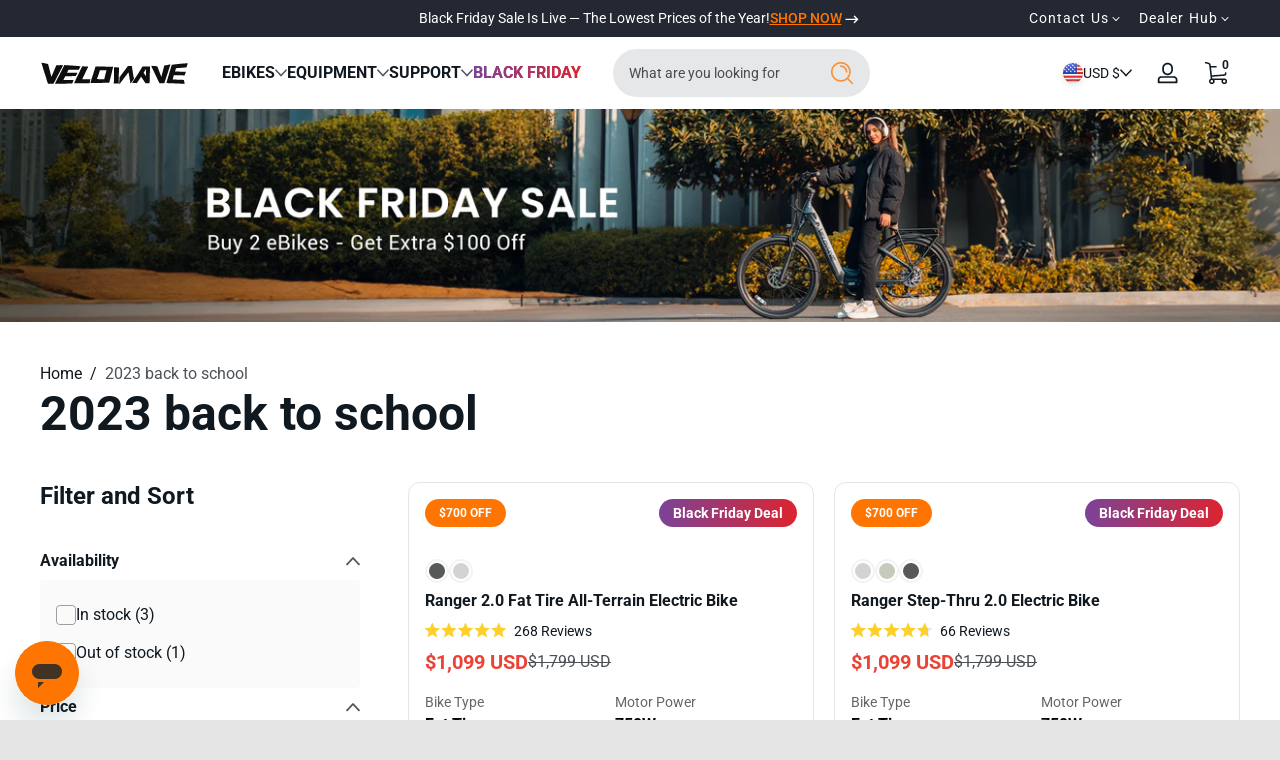

--- FILE ---
content_type: text/html; charset=utf-8
request_url: https://www.velowavebikes.com/collections/back-to-school
body_size: 89703
content:
<!doctype html>
<html class="no-js" lang="en">
  <head>
    <meta charset="utf-8">
    <meta http-equiv="X-UA-Compatible" content="IE=edge">
    <meta name="viewport" content="width=device-width, initial-scale=1.0, height=device-height, minimum-scale=1.0, maximum-scale=1.0">
    <meta name="viewport" content="width=device-width, initial-scale=1.0">
    <meta name="theme-color" content="">
    <link rel="preconnect" href="https://cdn.shopify.com">
    <link rel="canonical" href="https://www.velowavebikes.com/collections/back-to-school"><link rel="icon" type="image/png" href="//www.velowavebikes.com/cdn/shop/files/vw_2.png?crop=center&height=32&v=1745546556&width=32"><title>
      Back to School Sale: Explore Ranger Ebikes Collection | VELOWAVE
</title><meta name="description" content="Get ready for the new school year with VELOWAVE&#39;s Back to School Sale! Discover our exciting Ranger Ebikes Collection, featuring the Ranger Fat Tire Electric Bike and the Ranger Step-Thru Electric Bike. Conquer any terrain with the power of these versatile ebikes. Don&#39;t miss our limited-time offer. Gear up and ride smart with VELOWAVE! #BackToSchoolSale #RangerEbikes #VELOWAVE">

<meta property="og:site_name" content="VELOWAVE">
<meta property="og:url" content="https://www.velowavebikes.com/collections/back-to-school">
<meta property="og:title" content="Back to School Sale: Explore Ranger Ebikes Collection | VELOWAVE">
<meta property="og:type" content="website">
<meta property="og:description" content="Get ready for the new school year with VELOWAVE&#39;s Back to School Sale! Discover our exciting Ranger Ebikes Collection, featuring the Ranger Fat Tire Electric Bike and the Ranger Step-Thru Electric Bike. Conquer any terrain with the power of these versatile ebikes. Don&#39;t miss our limited-time offer. Gear up and ride smart with VELOWAVE! #BackToSchoolSale #RangerEbikes #VELOWAVE"><meta property="og:image" content="http://www.velowavebikes.com/cdn/shop/files/image_48.jpg?v=1735867826">
  <meta property="og:image:secure_url" content="https://www.velowavebikes.com/cdn/shop/files/image_48.jpg?v=1735867826">
  <meta property="og:image:width" content="1200">
  <meta property="og:image:height" content="628"><meta name="twitter:site" content="@velowaveus"><meta name="twitter:card" content="summary_large_image">
<meta name="twitter:title" content="Back to School Sale: Explore Ranger Ebikes Collection | VELOWAVE">
<meta name="twitter:description" content="Get ready for the new school year with VELOWAVE&#39;s Back to School Sale! Discover our exciting Ranger Ebikes Collection, featuring the Ranger Fat Tire Electric Bike and the Ranger Step-Thru Electric Bike. Conquer any terrain with the power of these versatile ebikes. Don&#39;t miss our limited-time offer. Gear up and ride smart with VELOWAVE! #BackToSchoolSale #RangerEbikes #VELOWAVE">


    
    <script src="//www.velowavebikes.com/cdn/shop/t/384/assets/constants.js?v=172197314153577033801762497701" defer="defer"></script>
    <script src="//www.velowavebikes.com/cdn/shop/t/384/assets/pubsub.js?v=158357773527763999511762497714" defer="defer"></script>
    <script src="//www.velowavebikes.com/cdn/shop/t/384/assets/global.js?v=56642088299943432521762497706" defer="defer"></script><script src="//www.velowavebikes.com/cdn/shop/t/384/assets/slider.js?v=73067257954336645661762497733" defer="defer"></script>
    <script src="//www.velowavebikes.com/cdn/shop/t/384/assets/scrollable-content-viewer.js?v=181943360154915434721762497715" defer="defer"></script>
    <script src="//www.velowavebikes.com/cdn/shop/t/384/assets/main-search.js?v=66729079468444315351762497709" defer="defer"></script><script>window.performance && window.performance.mark && window.performance.mark('shopify.content_for_header.start');</script><meta name="facebook-domain-verification" content="xd7qe04hk18r356itu88tbxmbuuih1">
<meta name="google-site-verification" content="00lXAPT5OtV6cycK3XLrXf3aqAuhTXL3d5xIsu2Pyi0">
<meta id="shopify-digital-wallet" name="shopify-digital-wallet" content="/55482941627/digital_wallets/dialog">
<meta name="shopify-checkout-api-token" content="3dc4850d62e7661b4aca60260995ae77">
<meta id="in-context-paypal-metadata" data-shop-id="55482941627" data-venmo-supported="true" data-environment="production" data-locale="en_US" data-paypal-v4="true" data-currency="USD">
<link rel="alternate" type="application/atom+xml" title="Feed" href="/collections/back-to-school.atom" />
<link rel="alternate" type="application/json+oembed" href="https://www.velowavebikes.com/collections/back-to-school.oembed">
<script async="async" src="/checkouts/internal/preloads.js?locale=en-US"></script>
<script id="shopify-features" type="application/json">{"accessToken":"3dc4850d62e7661b4aca60260995ae77","betas":["rich-media-storefront-analytics"],"domain":"www.velowavebikes.com","predictiveSearch":true,"shopId":55482941627,"locale":"en"}</script>
<script>var Shopify = Shopify || {};
Shopify.shop = "velowavebike.myshopify.com";
Shopify.locale = "en";
Shopify.currency = {"active":"USD","rate":"1.0"};
Shopify.country = "US";
Shopify.theme = {"name":"VW 2025-11-7 new","id":142647460027,"schema_name":"Ascent","schema_version":"2.1.1","theme_store_id":2989,"role":"main"};
Shopify.theme.handle = "null";
Shopify.theme.style = {"id":null,"handle":null};
Shopify.cdnHost = "www.velowavebikes.com/cdn";
Shopify.routes = Shopify.routes || {};
Shopify.routes.root = "/";</script>
<script type="module">!function(o){(o.Shopify=o.Shopify||{}).modules=!0}(window);</script>
<script>!function(o){function n(){var o=[];function n(){o.push(Array.prototype.slice.apply(arguments))}return n.q=o,n}var t=o.Shopify=o.Shopify||{};t.loadFeatures=n(),t.autoloadFeatures=n()}(window);</script>
<script id="shop-js-analytics" type="application/json">{"pageType":"collection"}</script>
<script defer="defer" async type="module" src="//www.velowavebikes.com/cdn/shopifycloud/shop-js/modules/v2/client.init-shop-cart-sync_CGREiBkR.en.esm.js"></script>
<script defer="defer" async type="module" src="//www.velowavebikes.com/cdn/shopifycloud/shop-js/modules/v2/chunk.common_Bt2Up4BP.esm.js"></script>
<script type="module">
  await import("//www.velowavebikes.com/cdn/shopifycloud/shop-js/modules/v2/client.init-shop-cart-sync_CGREiBkR.en.esm.js");
await import("//www.velowavebikes.com/cdn/shopifycloud/shop-js/modules/v2/chunk.common_Bt2Up4BP.esm.js");

  window.Shopify.SignInWithShop?.initShopCartSync?.({"fedCMEnabled":true,"windoidEnabled":true});

</script>
<script>(function() {
  var isLoaded = false;
  function asyncLoad() {
    if (isLoaded) return;
    isLoaded = true;
    var urls = ["https:\/\/cdn.shopify.com\/s\/files\/1\/0554\/8294\/1627\/t\/140\/assets\/zendesk-embeddable.js?v=1695793143\u0026shop=velowavebike.myshopify.com","https:\/\/cdn.shopify.com\/s\/files\/1\/0554\/8294\/1627\/t\/259\/assets\/loy_55482941627.js?v=1721616043\u0026shop=velowavebike.myshopify.com","https:\/\/static.shareasale.com\/json\/shopify\/shareasale-tracking.js?sasmid=120142\u0026ssmtid=99989\u0026scid=120142\u0026cd=true\u0026shop=velowavebike.myshopify.com","https:\/\/id-shop.govx.com\/app\/velowavebike.myshopify.com\/govx.js?shop=velowavebike.myshopify.com"];
    for (var i = 0; i < urls.length; i++) {
      var s = document.createElement('script');
      s.type = 'text/javascript';
      s.async = true;
      s.src = urls[i];
      var x = document.getElementsByTagName('script')[0];
      x.parentNode.insertBefore(s, x);
    }
  };
  if(window.attachEvent) {
    window.attachEvent('onload', asyncLoad);
  } else {
    window.addEventListener('load', asyncLoad, false);
  }
})();</script>
<script id="__st">var __st={"a":55482941627,"offset":-28800,"reqid":"bedaf14e-d0e9-41a0-af55-4a4ff86af609-1762553291","pageurl":"www.velowavebikes.com\/collections\/back-to-school","u":"8aaffcc439cf","p":"collection","rtyp":"collection","rid":296487878843};</script>
<script>window.ShopifyPaypalV4VisibilityTracking = true;</script>
<script id="captcha-bootstrap">!function(){'use strict';const t='contact',e='account',n='new_comment',o=[[t,t],['blogs',n],['comments',n],[t,'customer']],c=[[e,'customer_login'],[e,'guest_login'],[e,'recover_customer_password'],[e,'create_customer']],r=t=>t.map((([t,e])=>`form[action*='/${t}']:not([data-nocaptcha='true']) input[name='form_type'][value='${e}']`)).join(','),a=t=>()=>t?[...document.querySelectorAll(t)].map((t=>t.form)):[];function s(){const t=[...o],e=r(t);return a(e)}const i='password',u='form_key',d=['recaptcha-v3-token','g-recaptcha-response','h-captcha-response',i],f=()=>{try{return window.sessionStorage}catch{return}},m='__shopify_v',_=t=>t.elements[u];function p(t,e,n=!1){try{const o=window.sessionStorage,c=JSON.parse(o.getItem(e)),{data:r}=function(t){const{data:e,action:n}=t;return t[m]||n?{data:e,action:n}:{data:t,action:n}}(c);for(const[e,n]of Object.entries(r))t.elements[e]&&(t.elements[e].value=n);n&&o.removeItem(e)}catch(o){console.error('form repopulation failed',{error:o})}}const l='form_type',E='cptcha';function T(t){t.dataset[E]=!0}const w=window,h=w.document,L='Shopify',v='ce_forms',y='captcha';let A=!1;((t,e)=>{const n=(g='f06e6c50-85a8-45c8-87d0-21a2b65856fe',I='https://cdn.shopify.com/shopifycloud/storefront-forms-hcaptcha/ce_storefront_forms_captcha_hcaptcha.v1.5.2.iife.js',D={infoText:'Protected by hCaptcha',privacyText:'Privacy',termsText:'Terms'},(t,e,n)=>{const o=w[L][v],c=o.bindForm;if(c)return c(t,g,e,D).then(n);var r;o.q.push([[t,g,e,D],n]),r=I,A||(h.body.append(Object.assign(h.createElement('script'),{id:'captcha-provider',async:!0,src:r})),A=!0)});var g,I,D;w[L]=w[L]||{},w[L][v]=w[L][v]||{},w[L][v].q=[],w[L][y]=w[L][y]||{},w[L][y].protect=function(t,e){n(t,void 0,e),T(t)},Object.freeze(w[L][y]),function(t,e,n,w,h,L){const[v,y,A,g]=function(t,e,n){const i=e?o:[],u=t?c:[],d=[...i,...u],f=r(d),m=r(i),_=r(d.filter((([t,e])=>n.includes(e))));return[a(f),a(m),a(_),s()]}(w,h,L),I=t=>{const e=t.target;return e instanceof HTMLFormElement?e:e&&e.form},D=t=>v().includes(t);t.addEventListener('submit',(t=>{const e=I(t);if(!e)return;const n=D(e)&&!e.dataset.hcaptchaBound&&!e.dataset.recaptchaBound,o=_(e),c=g().includes(e)&&(!o||!o.value);(n||c)&&t.preventDefault(),c&&!n&&(function(t){try{if(!f())return;!function(t){const e=f();if(!e)return;const n=_(t);if(!n)return;const o=n.value;o&&e.removeItem(o)}(t);const e=Array.from(Array(32),(()=>Math.random().toString(36)[2])).join('');!function(t,e){_(t)||t.append(Object.assign(document.createElement('input'),{type:'hidden',name:u})),t.elements[u].value=e}(t,e),function(t,e){const n=f();if(!n)return;const o=[...t.querySelectorAll(`input[type='${i}']`)].map((({name:t})=>t)),c=[...d,...o],r={};for(const[a,s]of new FormData(t).entries())c.includes(a)||(r[a]=s);n.setItem(e,JSON.stringify({[m]:1,action:t.action,data:r}))}(t,e)}catch(e){console.error('failed to persist form',e)}}(e),e.submit())}));const S=(t,e)=>{t&&!t.dataset[E]&&(n(t,e.some((e=>e===t))),T(t))};for(const o of['focusin','change'])t.addEventListener(o,(t=>{const e=I(t);D(e)&&S(e,y())}));const B=e.get('form_key'),M=e.get(l),P=B&&M;t.addEventListener('DOMContentLoaded',(()=>{const t=y();if(P)for(const e of t)e.elements[l].value===M&&p(e,B);[...new Set([...A(),...v().filter((t=>'true'===t.dataset.shopifyCaptcha))])].forEach((e=>S(e,t)))}))}(h,new URLSearchParams(w.location.search),n,t,e,['guest_login'])})(!1,!0)}();</script>
<script integrity="sha256-52AcMU7V7pcBOXWImdc/TAGTFKeNjmkeM1Pvks/DTgc=" data-source-attribution="shopify.loadfeatures" defer="defer" src="//www.velowavebikes.com/cdn/shopifycloud/storefront/assets/storefront/load_feature-81c60534.js" crossorigin="anonymous"></script>
<script data-source-attribution="shopify.dynamic_checkout.dynamic.init">var Shopify=Shopify||{};Shopify.PaymentButton=Shopify.PaymentButton||{isStorefrontPortableWallets:!0,init:function(){window.Shopify.PaymentButton.init=function(){};var t=document.createElement("script");t.src="https://www.velowavebikes.com/cdn/shopifycloud/portable-wallets/latest/portable-wallets.en.js",t.type="module",document.head.appendChild(t)}};
</script>
<script data-source-attribution="shopify.dynamic_checkout.buyer_consent">
  function portableWalletsHideBuyerConsent(e){var t=document.getElementById("shopify-buyer-consent"),n=document.getElementById("shopify-subscription-policy-button");t&&n&&(t.classList.add("hidden"),t.setAttribute("aria-hidden","true"),n.removeEventListener("click",e))}function portableWalletsShowBuyerConsent(e){var t=document.getElementById("shopify-buyer-consent"),n=document.getElementById("shopify-subscription-policy-button");t&&n&&(t.classList.remove("hidden"),t.removeAttribute("aria-hidden"),n.addEventListener("click",e))}window.Shopify?.PaymentButton&&(window.Shopify.PaymentButton.hideBuyerConsent=portableWalletsHideBuyerConsent,window.Shopify.PaymentButton.showBuyerConsent=portableWalletsShowBuyerConsent);
</script>
<script data-source-attribution="shopify.dynamic_checkout.cart.bootstrap">document.addEventListener("DOMContentLoaded",(function(){function t(){return document.querySelector("shopify-accelerated-checkout-cart, shopify-accelerated-checkout")}if(t())Shopify.PaymentButton.init();else{new MutationObserver((function(e,n){t()&&(Shopify.PaymentButton.init(),n.disconnect())})).observe(document.body,{childList:!0,subtree:!0})}}));
</script>
<link id="shopify-accelerated-checkout-styles" rel="stylesheet" media="screen" href="https://www.velowavebikes.com/cdn/shopifycloud/portable-wallets/latest/accelerated-checkout-backwards-compat.css" crossorigin="anonymous">
<style id="shopify-accelerated-checkout-cart">
        #shopify-buyer-consent {
  margin-top: 1em;
  display: inline-block;
  width: 100%;
}

#shopify-buyer-consent.hidden {
  display: none;
}

#shopify-subscription-policy-button {
  background: none;
  border: none;
  padding: 0;
  text-decoration: underline;
  font-size: inherit;
  cursor: pointer;
}

#shopify-subscription-policy-button::before {
  box-shadow: none;
}

      </style>

<script>window.performance && window.performance.mark && window.performance.mark('shopify.content_for_header.end');</script>
<link rel="preconnect" href="https://fonts.shopifycdn.com" crossorigin><link rel="preload" as="font" href="//www.velowavebikes.com/cdn/fonts/roboto/roboto_n4.2019d890f07b1852f56ce63ba45b2db45d852cba.woff2" type="font/woff2" crossorigin>
      
<style data-shopify>@font-face {
  font-family: Roboto;
  font-weight: 400;
  font-style: normal;
  font-display: swap;
  src: url("//www.velowavebikes.com/cdn/fonts/roboto/roboto_n4.2019d890f07b1852f56ce63ba45b2db45d852cba.woff2") format("woff2"),
       url("//www.velowavebikes.com/cdn/fonts/roboto/roboto_n4.238690e0007583582327135619c5f7971652fa9d.woff") format("woff");
}

        @font-face {
  font-family: Roboto;
  font-weight: 100;
  font-style: normal;
  font-display: swap;
  src: url("//www.velowavebikes.com/cdn/fonts/roboto/roboto_n1.90b4da06f3479773587365491ef23b0675c8d747.woff2") format("woff2"),
       url("//www.velowavebikes.com/cdn/fonts/roboto/roboto_n1.d4e22cf363186df0511ea8d84cdef42b69c37e33.woff") format("woff");
}

        @font-face {
  font-family: Roboto;
  font-weight: 300;
  font-style: normal;
  font-display: swap;
  src: url("//www.velowavebikes.com/cdn/fonts/roboto/roboto_n3.9ac06d5955eb603264929711f38e40623ddc14db.woff2") format("woff2"),
       url("//www.velowavebikes.com/cdn/fonts/roboto/roboto_n3.797df4bf78042ba6106158fcf6a8d0e116fbfdae.woff") format("woff");
}

        @font-face {
  font-family: Roboto;
  font-weight: 500;
  font-style: normal;
  font-display: swap;
  src: url("//www.velowavebikes.com/cdn/fonts/roboto/roboto_n5.250d51708d76acbac296b0e21ede8f81de4e37aa.woff2") format("woff2"),
       url("//www.velowavebikes.com/cdn/fonts/roboto/roboto_n5.535e8c56f4cbbdea416167af50ab0ff1360a3949.woff") format("woff");
}

        @font-face {
  font-family: Roboto;
  font-weight: 700;
  font-style: normal;
  font-display: swap;
  src: url("//www.velowavebikes.com/cdn/fonts/roboto/roboto_n7.f38007a10afbbde8976c4056bfe890710d51dec2.woff2") format("woff2"),
       url("//www.velowavebikes.com/cdn/fonts/roboto/roboto_n7.94bfdd3e80c7be00e128703d245c207769d763f9.woff") format("woff");
}

        @font-face {
  font-family: Roboto;
  font-weight: 900;
  font-style: normal;
  font-display: swap;
  src: url("//www.velowavebikes.com/cdn/fonts/roboto/roboto_n9.0c184e6fa23f90226ecbf2340f41a7f829851913.woff2") format("woff2"),
       url("//www.velowavebikes.com/cdn/fonts/roboto/roboto_n9.7211b7d111ec948ac853161b9ab0c32728753cde.woff") format("woff");
}

        @font-face {
  font-family: Roboto;
  font-weight: 400;
  font-style: italic;
  font-display: swap;
  src: url("//www.velowavebikes.com/cdn/fonts/roboto/roboto_i4.57ce898ccda22ee84f49e6b57ae302250655e2d4.woff2") format("woff2"),
       url("//www.velowavebikes.com/cdn/fonts/roboto/roboto_i4.b21f3bd061cbcb83b824ae8c7671a82587b264bf.woff") format("woff");
}

        @font-face {
  font-family: Roboto;
  font-weight: 700;
  font-style: italic;
  font-display: swap;
  src: url("//www.velowavebikes.com/cdn/fonts/roboto/roboto_i7.7ccaf9410746f2c53340607c42c43f90a9005937.woff2") format("woff2"),
       url("//www.velowavebikes.com/cdn/fonts/roboto/roboto_i7.49ec21cdd7148292bffea74c62c0df6e93551516.woff") format("woff");
}

</style><link rel="preload" as="font" href="//www.velowavebikes.com/cdn/fonts/roboto/roboto_n4.2019d890f07b1852f56ce63ba45b2db45d852cba.woff2" type="font/woff2" crossorigin>
      
<style data-shopify>@font-face {
  font-family: Roboto;
  font-weight: 400;
  font-style: normal;
  font-display: swap;
  src: url("//www.velowavebikes.com/cdn/fonts/roboto/roboto_n4.2019d890f07b1852f56ce63ba45b2db45d852cba.woff2") format("woff2"),
       url("//www.velowavebikes.com/cdn/fonts/roboto/roboto_n4.238690e0007583582327135619c5f7971652fa9d.woff") format("woff");
}

        @font-face {
  font-family: Roboto;
  font-weight: 100;
  font-style: normal;
  font-display: swap;
  src: url("//www.velowavebikes.com/cdn/fonts/roboto/roboto_n1.90b4da06f3479773587365491ef23b0675c8d747.woff2") format("woff2"),
       url("//www.velowavebikes.com/cdn/fonts/roboto/roboto_n1.d4e22cf363186df0511ea8d84cdef42b69c37e33.woff") format("woff");
}

        @font-face {
  font-family: Roboto;
  font-weight: 300;
  font-style: normal;
  font-display: swap;
  src: url("//www.velowavebikes.com/cdn/fonts/roboto/roboto_n3.9ac06d5955eb603264929711f38e40623ddc14db.woff2") format("woff2"),
       url("//www.velowavebikes.com/cdn/fonts/roboto/roboto_n3.797df4bf78042ba6106158fcf6a8d0e116fbfdae.woff") format("woff");
}

        @font-face {
  font-family: Roboto;
  font-weight: 700;
  font-style: normal;
  font-display: swap;
  src: url("//www.velowavebikes.com/cdn/fonts/roboto/roboto_n7.f38007a10afbbde8976c4056bfe890710d51dec2.woff2") format("woff2"),
       url("//www.velowavebikes.com/cdn/fonts/roboto/roboto_n7.94bfdd3e80c7be00e128703d245c207769d763f9.woff") format("woff");
}

        @font-face {
  font-family: Roboto;
  font-weight: 900;
  font-style: normal;
  font-display: swap;
  src: url("//www.velowavebikes.com/cdn/fonts/roboto/roboto_n9.0c184e6fa23f90226ecbf2340f41a7f829851913.woff2") format("woff2"),
       url("//www.velowavebikes.com/cdn/fonts/roboto/roboto_n9.7211b7d111ec948ac853161b9ab0c32728753cde.woff") format("woff");
}

</style><link rel="preload" as="font" href="//www.velowavebikes.com/cdn/fonts/unifraktur_maguntia/unifrakturmaguntia_n4.06d4ab9abb626a5fe3bde61b0467ce8830e02ca0.woff2" type="font/woff2" crossorigin>
      
<style data-shopify>@font-face {
  font-family: UnifrakturMaguntia;
  font-weight: 400;
  font-style: normal;
  font-display: swap;
  src: url("//www.velowavebikes.com/cdn/fonts/unifraktur_maguntia/unifrakturmaguntia_n4.06d4ab9abb626a5fe3bde61b0467ce8830e02ca0.woff2") format("woff2"),
       url("//www.velowavebikes.com/cdn/fonts/unifraktur_maguntia/unifrakturmaguntia_n4.ebcb9aafa26ca4054915022dbde543870eee996a.woff") format("woff");
}

        
        
        
        
</style><style data-shopify>
      

        :root,
        .color-background-1 {
          --color-background: 255,255,255;
          
          --color-foreground: 16,24,32;
          --color-shadow: 0,0,0;
          --color-button: 255,117,0;
          --color-button-text: 255,255,255;
          --color-secondary-button-text: 255,117,0;
          --color-outline: 16,24,32;
        }
        
        .color-background-2 {
          --color-background: 48,52,65;
          
          --color-foreground: 252,252,252;
          --color-shadow: 0,0,0;
          --color-button: 255,117,0;
          --color-button-text: 252,252,252;
          --color-secondary-button-text: 255,117,0;
          --color-outline: 252,252,252;
        }
        
        .color-inverse {
          --color-background: 166,41,175;
          
            --gradient-background: linear-gradient(54deg, rgba(166, 41, 175, 1) 12%, rgba(68, 0, 246, 1) 84%);
          
          --color-foreground: 255,255,255;
          --color-shadow: 0,0,0;
          --color-button: 255,255,255;
          --color-button-text: 250,70,22;
          --color-secondary-button-text: 255,255,255;
          --color-outline: 255,255,255;
        }
        
        .color-accent-1 {
          --color-background: 8,12,16;
          
          --color-foreground: 255,117,0;
          --color-shadow: 0,0,0;
          --color-button: 255,255,255;
          --color-button-text: 0,0,0;
          --color-secondary-button-text: 255,255,255;
          --color-outline: 255,117,0;
        }
        
        .color-accent-2 {
          --color-background: 36,40,51;
          
          --color-foreground: 255,255,255;
          --color-shadow: 0,0,0;
          --color-button: 255,255,255;
          --color-button-text: 36,40,51;
          --color-secondary-button-text: 255,255,255;
          --color-outline: 255,255,255;
        }
        
        .color-scheme-961aa222-55b1-4be2-9f4c-f217206049f8 {
          --color-background: 8,12,16;
          
          --color-foreground: 255,255,255;
          --color-shadow: 0,0,0;
          --color-button: 255,117,0;
          --color-button-text: 255,255,255;
          --color-secondary-button-text: 255,117,0;
          --color-outline: 255,255,255;
        }
        
        .color-scheme-00df901e-93ca-4a83-af2c-b71416ea1928 {
          --color-background: 255,117,0;
          
          --color-foreground: 255,255,255;
          --color-shadow: 0,0,0;
          --color-button: 255,117,0;
          --color-button-text: 255,255,255;
          --color-secondary-button-text: 255,117,0;
          --color-outline: 255,255,255;
        }
        
        .color-scheme-40c7cae6-5369-466f-a934-688ad59cd8fb {
          --color-background: 255,255,255;
          
          --color-foreground: 255,117,0;
          --color-shadow: 0,0,0;
          --color-button: 255,117,0;
          --color-button-text: 255,255,255;
          --color-secondary-button-text: 255,117,0;
          --color-outline: 255,117,0;
        }
        
        .color-scheme-bc2e179a-9107-4cbb-ac0d-d1fb70bbd0fd {
          --color-background: 16,24,32;
          
          --color-foreground: 255,255,255;
          --color-shadow: 0,0,0;
          --color-button: 255,117,0;
          --color-button-text: 255,255,255;
          --color-secondary-button-text: 255,117,0;
          --color-outline: 255,255,255;
        }

      body, .color-background-1, .color-background-2, .color-inverse, .color-accent-1, .color-accent-2, .color-scheme-961aa222-55b1-4be2-9f4c-f217206049f8, .color-scheme-00df901e-93ca-4a83-af2c-b71416ea1928, .color-scheme-40c7cae6-5369-466f-a934-688ad59cd8fb, .color-scheme-bc2e179a-9107-4cbb-ac0d-d1fb70bbd0fd {
        color: rgb(var(--color-foreground));
        background: rgba(var(--color-background), var(--alpha-background));
      }

      :root {
        --font-body-family: Roboto, sans-serif;
        --font-body-style: normal;
            --font-body-letter-spacing: normal;--font-heading-family: Roboto, sans-serif;
        --font-heading-style: normal;
            --font-header-letter-spacing: normal;--font-decorative-family: UnifrakturMaguntia, cursive;
        --font-decorative-style: normal;
            --font-decorative-letter-spacing: 0.12em;
          --sale-badge-background: 255, 117, 0;
        --sale-badge-foreground: 255, 255, 255;

        --gift-badge-background: 254, 237, 233;
        --gift-badge-foreground: 243, 78, 39;

        --new-badge-background: 12, 183, 113;
        --new-badge-foreground: 255, 255, 255;

        --preorder-badge-background: 51, 79, 180;
        --preorder-badge-foreground: 255, 255, 255;
      
        --color-error: 255, 0, 0;
        --color-warning: 255, 214, 0;
        --color-success: 12, 183, 113;

        --page-width: 1600px;

        
            --small-radius: 0.25rem;
            --medium-radius: 0.25rem;
            --large-radius: 0.25rem;
          

        --card-media-padding: 0px;
        --card-media-padding-horizontal: 0px;
      }

      *,
      *::before,
      *::after {
        box-sizing: inherit;
      }

      html {
        box-sizing: border-box;
        font-size: 16px;
        height: 100%;
        -webkit-text-size-adjust: 100%; /* 防止 Safari 和 Chrome 自动调整文本大小 */
        text-size-adjust: 100%;
      }

      @media screen and (max-width: 749px) {
        html{
          font-size: 14px;
        }
      }

      body {
        /* display: flex;
        flex-flow: column; */
        /* min-height: 100vh; */
        margin: 0;
        line-height: 1.4;
        overflow-x: hidden;
        overflow-y: scroll;
        font-family: var(--font-body-family);
        font-style: var(--font-body-style);
        letter-spacing: var(--font-body-letter-spacing);
        font-weight: normal;
      }

      main {
        flex: 1 1 auto;
      }
      *, ::before, ::after {
    box-sizing: border-box;
    border-width: 0;
    border-style: solid;
    /* border-color: #e5e7eb; */
  }
  html {
      background-color: #0000001a;
      scroll-behavior: smooth;
  }
  body {
      margin: 0 auto !important;
      max-width: 1920px;
  }


    </style>
<style>
.shopify-payment-button__button--unbranded {
    background-color: #000!important;
}
</style>
    <script>
      document.documentElement.className = document.documentElement.className.replace('no-js', 'js');
      if (Shopify.designMode) {
        document.documentElement.classList.add('shopify-design-mode');
      }
    </script>

    <link href="//www.velowavebikes.com/cdn/shop/t/384/assets/style.css?v=111731555153175667511762497734" rel="stylesheet" type="text/css" media="all" />
    <link href="//www.velowavebikes.com/cdn/shop/t/384/assets/section-header.css?v=93229151915478970221762497720" rel="stylesheet" type="text/css" media="all" />
    <link href="//www.velowavebikes.com/cdn/shop/t/384/assets/component-card.css?v=578582044240060001762497695" rel="stylesheet" type="text/css" media="all" />
    <link href="//www.velowavebikes.com/cdn/shop/t/384/assets/tw.css?v=163636816253923344271762497738" rel="stylesheet" type="text/css" media="all" />

    <link rel="stylesheet" href="//www.velowavebikes.com/cdn/shop/t/384/assets/component-autopopup.css?v=19529780875689676101762497695" media="print" onload="this.media='all';">
    <noscript>
      <link href="//www.velowavebikes.com/cdn/shop/t/384/assets/component-autopopup.css?v=19529780875689676101762497695" rel="stylesheet" type="text/css" media="all" />
    </noscript>

    <link rel="stylesheet" href="//www.velowavebikes.com/cdn/shop/t/384/assets/component-card.css?v=578582044240060001762497695" media="print" onload="this.media='all';">
    <noscript>
      <link href="//www.velowavebikes.com/cdn/shop/t/384/assets/component-card.css?v=578582044240060001762497695" rel="stylesheet" type="text/css" media="all" />
    </noscript><link rel="stylesheet" href="//www.velowavebikes.com/cdn/shop/t/384/assets/component-predictive-search.css?v=94182424948997751941762497698" media="print" onload="this.media='all';">
      <noscript>
        <link href="//www.velowavebikes.com/cdn/shop/t/384/assets/component-predictive-search.css?v=94182424948997751941762497698" rel="stylesheet" type="text/css" media="all" />
      </noscript><!-- Start of velowave Zendesk Widget script -->
<script defer id="ze-snippet" src="https://static.zdassets.com/ekr/snippet.js?key=be47ffd2-6ae4-4793-917f-2aa152cb278e"> </script>
<!-- End of velowave Zendesk Widget script -->
<script type="text/javascript">
    (function(c,l,a,r,i,t,y){
        c[a]=c[a]||function(){(c[a].q=c[a].q||[]).push(arguments)};
        t=l.createElement(r);t.async=1;t.src="https://www.clarity.ms/tag/"+i;
        y=l.getElementsByTagName(r)[0];y.parentNode.insertBefore(t,y);
    })(window, document, "clarity", "script", "inqzyndzcz");
</script>
  <!-- BEGIN app block: shopify://apps/okendo/blocks/theme-settings/bb689e69-ea70-4661-8fb7-ad24a2e23c29 --><!-- BEGIN app snippet: header-metafields -->










    <style data-oke-reviews-version="0.82.1" type="text/css" data-href="https://d3hw6dc1ow8pp2.cloudfront.net/reviews-widget-plus/css/okendo-reviews-styles.9d163ae1.css"></style><style data-oke-reviews-version="0.82.1" type="text/css" data-href="https://d3hw6dc1ow8pp2.cloudfront.net/reviews-widget-plus/css/modules/okendo-star-rating.4cb378a8.css"></style><style data-oke-reviews-version="0.82.1" type="text/css" data-href="https://d3hw6dc1ow8pp2.cloudfront.net/reviews-widget-plus/css/modules/okendo-reviews-summary.a0c9d7d6.css"></style><style type="text/css">.okeReviews[data-oke-container],div.okeReviews{font-size:14px;font-size:var(--oke-text-regular);font-weight:400;font-family:var(--oke-text-fontFamily);line-height:1.6}.okeReviews[data-oke-container] *,.okeReviews[data-oke-container] :after,.okeReviews[data-oke-container] :before,div.okeReviews *,div.okeReviews :after,div.okeReviews :before{box-sizing:border-box}.okeReviews[data-oke-container] h1,.okeReviews[data-oke-container] h2,.okeReviews[data-oke-container] h3,.okeReviews[data-oke-container] h4,.okeReviews[data-oke-container] h5,.okeReviews[data-oke-container] h6,div.okeReviews h1,div.okeReviews h2,div.okeReviews h3,div.okeReviews h4,div.okeReviews h5,div.okeReviews h6{font-size:1em;font-weight:400;line-height:1.4;margin:0}.okeReviews[data-oke-container] ul,div.okeReviews ul{padding:0;margin:0}.okeReviews[data-oke-container] li,div.okeReviews li{list-style-type:none;padding:0}.okeReviews[data-oke-container] p,div.okeReviews p{line-height:1.8;margin:0 0 4px}.okeReviews[data-oke-container] p:last-child,div.okeReviews p:last-child{margin-bottom:0}.okeReviews[data-oke-container] a,div.okeReviews a{text-decoration:none;color:inherit}.okeReviews[data-oke-container] button,div.okeReviews button{border-radius:0;border:0;box-shadow:none;margin:0;width:auto;min-width:auto;padding:0;background-color:transparent;min-height:auto}.okeReviews[data-oke-container] button,.okeReviews[data-oke-container] input,.okeReviews[data-oke-container] select,.okeReviews[data-oke-container] textarea,div.okeReviews button,div.okeReviews input,div.okeReviews select,div.okeReviews textarea{font-family:inherit;font-size:1em}.okeReviews[data-oke-container] label,.okeReviews[data-oke-container] select,div.okeReviews label,div.okeReviews select{display:inline}.okeReviews[data-oke-container] select,div.okeReviews select{width:auto}.okeReviews[data-oke-container] article,.okeReviews[data-oke-container] aside,div.okeReviews article,div.okeReviews aside{margin:0}.okeReviews[data-oke-container] table,div.okeReviews table{background:transparent;border:0;border-collapse:collapse;border-spacing:0;font-family:inherit;font-size:1em;table-layout:auto}.okeReviews[data-oke-container] table td,.okeReviews[data-oke-container] table th,.okeReviews[data-oke-container] table tr,div.okeReviews table td,div.okeReviews table th,div.okeReviews table tr{border:0;font-family:inherit;font-size:1em}.okeReviews[data-oke-container] table td,.okeReviews[data-oke-container] table th,div.okeReviews table td,div.okeReviews table th{background:transparent;font-weight:400;letter-spacing:normal;padding:0;text-align:left;text-transform:none;vertical-align:middle}.okeReviews[data-oke-container] table tr:hover td,.okeReviews[data-oke-container] table tr:hover th,div.okeReviews table tr:hover td,div.okeReviews table tr:hover th{background:transparent}.okeReviews[data-oke-container] fieldset,div.okeReviews fieldset{border:0;padding:0;margin:0;min-width:0}.okeReviews[data-oke-container] img,.okeReviews[data-oke-container] svg,div.okeReviews img,div.okeReviews svg{max-width:none}.okeReviews[data-oke-container] div:empty,div.okeReviews div:empty{display:block}.okeReviews[data-oke-container] .oke-icon:before,div.okeReviews .oke-icon:before{font-family:oke-widget-icons!important;font-style:normal;font-weight:400;font-variant:normal;text-transform:none;line-height:1;-webkit-font-smoothing:antialiased;-moz-osx-font-smoothing:grayscale;color:inherit}.okeReviews[data-oke-container] .oke-icon--select-arrow:before,div.okeReviews .oke-icon--select-arrow:before{content:""}.okeReviews[data-oke-container] .oke-icon--loading:before,div.okeReviews .oke-icon--loading:before{content:""}.okeReviews[data-oke-container] .oke-icon--pencil:before,div.okeReviews .oke-icon--pencil:before{content:""}.okeReviews[data-oke-container] .oke-icon--filter:before,div.okeReviews .oke-icon--filter:before{content:""}.okeReviews[data-oke-container] .oke-icon--play:before,div.okeReviews .oke-icon--play:before{content:""}.okeReviews[data-oke-container] .oke-icon--tick-circle:before,div.okeReviews .oke-icon--tick-circle:before{content:""}.okeReviews[data-oke-container] .oke-icon--chevron-left:before,div.okeReviews .oke-icon--chevron-left:before{content:""}.okeReviews[data-oke-container] .oke-icon--chevron-right:before,div.okeReviews .oke-icon--chevron-right:before{content:""}.okeReviews[data-oke-container] .oke-icon--thumbs-down:before,div.okeReviews .oke-icon--thumbs-down:before{content:""}.okeReviews[data-oke-container] .oke-icon--thumbs-up:before,div.okeReviews .oke-icon--thumbs-up:before{content:""}.okeReviews[data-oke-container] .oke-icon--close:before,div.okeReviews .oke-icon--close:before{content:""}.okeReviews[data-oke-container] .oke-icon--chevron-up:before,div.okeReviews .oke-icon--chevron-up:before{content:""}.okeReviews[data-oke-container] .oke-icon--chevron-down:before,div.okeReviews .oke-icon--chevron-down:before{content:""}.okeReviews[data-oke-container] .oke-icon--star:before,div.okeReviews .oke-icon--star:before{content:""}.okeReviews[data-oke-container] .oke-icon--magnifying-glass:before,div.okeReviews .oke-icon--magnifying-glass:before{content:""}@font-face{font-family:oke-widget-icons;src:url(https://d3hw6dc1ow8pp2.cloudfront.net/reviews-widget-plus/fonts/oke-widget-icons.ttf) format("truetype"),url(https://d3hw6dc1ow8pp2.cloudfront.net/reviews-widget-plus/fonts/oke-widget-icons.woff) format("woff"),url(https://d3hw6dc1ow8pp2.cloudfront.net/reviews-widget-plus/img/oke-widget-icons.bc0d6b0a.svg) format("svg");font-weight:400;font-style:normal;font-display:block}.okeReviews[data-oke-container] .oke-button,div.okeReviews .oke-button{display:inline-block;border-style:solid;border-color:var(--oke-button-borderColor);border-width:var(--oke-button-borderWidth);background-color:var(--oke-button-backgroundColor);line-height:1;padding:12px 24px;margin:0;border-radius:var(--oke-button-borderRadius);color:var(--oke-button-textColor);text-align:center;position:relative;font-weight:var(--oke-button-fontWeight);font-size:var(--oke-button-fontSize);font-family:var(--oke-button-fontFamily);outline:0}.okeReviews[data-oke-container] .oke-button-text,.okeReviews[data-oke-container] .oke-button .oke-icon,div.okeReviews .oke-button-text,div.okeReviews .oke-button .oke-icon{line-height:1}.okeReviews[data-oke-container] .oke-button.oke-is-loading,div.okeReviews .oke-button.oke-is-loading{position:relative}.okeReviews[data-oke-container] .oke-button.oke-is-loading:before,div.okeReviews .oke-button.oke-is-loading:before{font-family:oke-widget-icons!important;font-style:normal;font-weight:400;font-variant:normal;text-transform:none;line-height:1;-webkit-font-smoothing:antialiased;-moz-osx-font-smoothing:grayscale;content:"";color:undefined;font-size:12px;display:inline-block;animation:oke-spin 1s linear infinite;position:absolute;width:12px;height:12px;top:0;left:0;bottom:0;right:0;margin:auto}.okeReviews[data-oke-container] .oke-button.oke-is-loading>*,div.okeReviews .oke-button.oke-is-loading>*{opacity:0}.okeReviews[data-oke-container] .oke-button.oke-is-active,div.okeReviews .oke-button.oke-is-active{background-color:var(--oke-button-backgroundColorActive);color:var(--oke-button-textColorActive);border-color:var(--oke-button-borderColorActive)}.okeReviews[data-oke-container] .oke-button:not(.oke-is-loading),div.okeReviews .oke-button:not(.oke-is-loading){cursor:pointer}.okeReviews[data-oke-container] .oke-button:not(.oke-is-loading):not(.oke-is-active):hover,div.okeReviews .oke-button:not(.oke-is-loading):not(.oke-is-active):hover{background-color:var(--oke-button-backgroundColorHover);color:var(--oke-button-textColorHover);border-color:var(--oke-button-borderColorHover);box-shadow:0 0 0 2px var(--oke-button-backgroundColorHover)}.okeReviews[data-oke-container] .oke-button:not(.oke-is-loading):not(.oke-is-active):active,.okeReviews[data-oke-container] .oke-button:not(.oke-is-loading):not(.oke-is-active):hover:active,div.okeReviews .oke-button:not(.oke-is-loading):not(.oke-is-active):active,div.okeReviews .oke-button:not(.oke-is-loading):not(.oke-is-active):hover:active{background-color:var(--oke-button-backgroundColorActive);color:var(--oke-button-textColorActive);border-color:var(--oke-button-borderColorActive)}.okeReviews[data-oke-container] .oke-title,div.okeReviews .oke-title{font-weight:var(--oke-title-fontWeight);font-size:var(--oke-title-fontSize);font-family:var(--oke-title-fontFamily)}.okeReviews[data-oke-container] .oke-bodyText,div.okeReviews .oke-bodyText{font-weight:var(--oke-bodyText-fontWeight);font-size:var(--oke-bodyText-fontSize);font-family:var(--oke-bodyText-fontFamily)}.okeReviews[data-oke-container] .oke-linkButton,div.okeReviews .oke-linkButton{cursor:pointer;font-weight:700;pointer-events:auto;text-decoration:underline}.okeReviews[data-oke-container] .oke-linkButton:hover,div.okeReviews .oke-linkButton:hover{text-decoration:none}.okeReviews[data-oke-container] .oke-readMore,div.okeReviews .oke-readMore{cursor:pointer;color:inherit;text-decoration:underline}.okeReviews[data-oke-container] .oke-select,div.okeReviews .oke-select{cursor:pointer;background-repeat:no-repeat;background-position-x:100%;background-position-y:50%;border:none;padding:0 24px 0 12px;-moz-appearance:none;appearance:none;color:inherit;-webkit-appearance:none;background-color:transparent;background-image:url("data:image/svg+xml;charset=utf-8,%3Csvg fill='currentColor' xmlns='http://www.w3.org/2000/svg' viewBox='0 0 24 24'%3E%3Cpath d='M7 10l5 5 5-5z'/%3E%3Cpath d='M0 0h24v24H0z' fill='none'/%3E%3C/svg%3E");outline-offset:4px}.okeReviews[data-oke-container] .oke-select:disabled,div.okeReviews .oke-select:disabled{background-color:transparent;background-image:url("data:image/svg+xml;charset=utf-8,%3Csvg fill='%239a9db1' xmlns='http://www.w3.org/2000/svg' viewBox='0 0 24 24'%3E%3Cpath d='M7 10l5 5 5-5z'/%3E%3Cpath d='M0 0h24v24H0z' fill='none'/%3E%3C/svg%3E")}.okeReviews[data-oke-container] .oke-loader,div.okeReviews .oke-loader{position:relative}.okeReviews[data-oke-container] .oke-loader:before,div.okeReviews .oke-loader:before{font-family:oke-widget-icons!important;font-style:normal;font-weight:400;font-variant:normal;text-transform:none;line-height:1;-webkit-font-smoothing:antialiased;-moz-osx-font-smoothing:grayscale;content:"";color:var(--oke-text-secondaryColor);font-size:12px;display:inline-block;animation:oke-spin 1s linear infinite;position:absolute;width:12px;height:12px;top:0;left:0;bottom:0;right:0;margin:auto}.okeReviews[data-oke-container] .oke-a11yText,div.okeReviews .oke-a11yText{border:0;clip:rect(0 0 0 0);height:1px;margin:-1px;overflow:hidden;padding:0;position:absolute;width:1px}.okeReviews[data-oke-container] .oke-hidden,div.okeReviews .oke-hidden{display:none}.okeReviews[data-oke-container] .oke-modal,div.okeReviews .oke-modal{bottom:0;left:0;overflow:auto;position:fixed;right:0;top:0;z-index:2147483647;max-height:100%;background-color:rgba(0,0,0,.5);padding:40px 0 32px}@media only screen and (min-width:1024px){.okeReviews[data-oke-container] .oke-modal,div.okeReviews .oke-modal{display:flex;align-items:center;padding:48px 0}}.okeReviews[data-oke-container] .oke-modal ::-moz-selection,div.okeReviews .oke-modal ::-moz-selection{background-color:rgba(39,45,69,.2)}.okeReviews[data-oke-container] .oke-modal ::selection,div.okeReviews .oke-modal ::selection{background-color:rgba(39,45,69,.2)}.okeReviews[data-oke-container] .oke-modal,.okeReviews[data-oke-container] .oke-modal p,div.okeReviews .oke-modal,div.okeReviews .oke-modal p{color:#272d45}.okeReviews[data-oke-container] .oke-modal-content,div.okeReviews .oke-modal-content{background-color:#fff;margin:auto;position:relative;will-change:transform,opacity;width:calc(100% - 64px)}@media only screen and (min-width:1024px){.okeReviews[data-oke-container] .oke-modal-content,div.okeReviews .oke-modal-content{max-width:1000px}}.okeReviews[data-oke-container] .oke-modal-close,div.okeReviews .oke-modal-close{cursor:pointer;position:absolute;width:32px;height:32px;top:-32px;padding:4px;right:-4px;line-height:1}.okeReviews[data-oke-container] .oke-modal-close:before,div.okeReviews .oke-modal-close:before{font-family:oke-widget-icons!important;font-style:normal;font-weight:400;font-variant:normal;text-transform:none;line-height:1;-webkit-font-smoothing:antialiased;-moz-osx-font-smoothing:grayscale;content:"";color:#fff;font-size:24px;display:inline-block;width:24px;height:24px}.okeReviews[data-oke-container] .oke-modal-overlay,div.okeReviews .oke-modal-overlay{background-color:rgba(43,46,56,.9)}@media only screen and (min-width:1024px){.okeReviews[data-oke-container] .oke-modal--large .oke-modal-content,div.okeReviews .oke-modal--large .oke-modal-content{max-width:1200px}}.okeReviews[data-oke-container] .oke-modal .oke-helpful,.okeReviews[data-oke-container] .oke-modal .oke-helpful-vote-button,.okeReviews[data-oke-container] .oke-modal .oke-reviewContent-date,div.okeReviews .oke-modal .oke-helpful,div.okeReviews .oke-modal .oke-helpful-vote-button,div.okeReviews .oke-modal .oke-reviewContent-date{color:#676986}.oke-modal .okeReviews[data-oke-container].oke-w,.oke-modal div.okeReviews.oke-w{color:#272d45}.okeReviews[data-oke-container] .oke-tag,div.okeReviews .oke-tag{align-items:center;color:#272d45;display:flex;font-size:var(--oke-text-small);font-weight:600;text-align:left;position:relative;z-index:2;background-color:#f4f4f6;padding:4px 6px;border:none;border-radius:4px;gap:6px;line-height:1}.okeReviews[data-oke-container] .oke-tag svg,div.okeReviews .oke-tag svg{fill:currentColor;height:1rem}.okeReviews[data-oke-container] .hooper,div.okeReviews .hooper{height:auto}.okeReviews--left{text-align:left}.okeReviews--right{text-align:right}.okeReviews--center{text-align:center}.okeReviews :not([tabindex="-1"]):focus-visible{outline:5px auto highlight;outline:5px auto -webkit-focus-ring-color}.is-oke-modalOpen{overflow:hidden!important}img.oke-is-error{background-color:var(--oke-shadingColor);background-size:cover;background-position:50% 50%;box-shadow:inset 0 0 0 1px var(--oke-border-color)}@keyframes oke-spin{0%{transform:rotate(0deg)}to{transform:rotate(1turn)}}@keyframes oke-fade-in{0%{opacity:0}to{opacity:1}}
.oke-stars{line-height:1;position:relative;display:inline-block}.oke-stars-background svg{overflow:visible}.oke-stars-foreground{overflow:hidden;position:absolute;top:0;left:0}.oke-sr{display:inline-block;padding-top:var(--oke-starRating-spaceAbove);padding-bottom:var(--oke-starRating-spaceBelow)}.oke-sr .oke-is-clickable{cursor:pointer}.oke-sr--hidden{display:none}.oke-sr-count,.oke-sr-rating,.oke-sr-stars{display:inline-block;vertical-align:middle}.oke-sr-stars{line-height:1;margin-right:8px}.oke-sr-rating{display:none}.oke-sr-count--brackets:before{content:"("}.oke-sr-count--brackets:after{content:")"}
.oke-rs{display:block}.oke-rs .oke-reviewsSummary.oke-is-preRender .oke-reviewsSummary-summary{-webkit-mask:linear-gradient(180deg,#000 0,#000 40%,transparent 95%,transparent 0) 100% 50%/100% 100% repeat-x;mask:linear-gradient(180deg,#000 0,#000 40%,transparent 95%,transparent 0) 100% 50%/100% 100% repeat-x;max-height:150px}.okeReviews[data-oke-container] .oke-reviewsSummary .oke-tooltip,div.okeReviews .oke-reviewsSummary .oke-tooltip{display:inline-block;font-weight:400}.okeReviews[data-oke-container] .oke-reviewsSummary .oke-tooltip-trigger,div.okeReviews .oke-reviewsSummary .oke-tooltip-trigger{height:15px;width:15px;overflow:hidden;transform:translateY(-10%)}.okeReviews[data-oke-container] .oke-reviewsSummary-heading,div.okeReviews .oke-reviewsSummary-heading{align-items:center;-moz-column-gap:4px;column-gap:4px;display:inline-flex;font-weight:700;margin-bottom:8px}.okeReviews[data-oke-container] .oke-reviewsSummary-heading-skeleton,div.okeReviews .oke-reviewsSummary-heading-skeleton{height:calc(var(--oke-button-fontSize) + 4px);width:150px}.okeReviews[data-oke-container] .oke-reviewsSummary-icon,div.okeReviews .oke-reviewsSummary-icon{fill:currentColor;font-size:14px}.okeReviews[data-oke-container] .oke-reviewsSummary-icon svg,div.okeReviews .oke-reviewsSummary-icon svg{vertical-align:baseline}.okeReviews[data-oke-container] .oke-reviewsSummary-summary.oke-is-truncated,div.okeReviews .oke-reviewsSummary-summary.oke-is-truncated{display:-webkit-box;-webkit-box-orient:vertical;overflow:hidden;text-overflow:ellipsis}</style>

    <script type="application/json" id="oke-reviews-settings">{"subscriberId":"f9d97b89-e61f-40b6-b88e-364f421875ad","analyticsSettings":{"provider":"none"},"locale":"en","localeAndVariant":{"code":"en"},"matchCustomerLocale":false,"widgetSettings":{"global":{"dateSettings":{"format":{"type":"relative"}},"hideOkendoBranding":true,"reviewTranslationsMode":"off","showIncentiveIndicator":false,"searchEnginePaginationEnabled":false,"stars":{"backgroundColor":"#E5E5E5","foregroundColor":"#FFCF2A","interspace":2,"shape":{"type":"default"},"showBorder":false},"font":{"fontType":"custom","fontFamily":"Roboto"}},"homepageCarousel":{"slidesPerPage":{"large":3,"medium":2},"totalSlides":12,"scrollBehaviour":"slide","style":{"showDates":true,"border":{"color":"#E5E5EB","width":{"value":1,"unit":"px"}},"headingFont":{"hasCustomFontSettings":false},"bodyFont":{"hasCustomFontSettings":false},"arrows":{"color":"#676986","size":{"value":24,"unit":"px"},"enabled":true},"avatar":{"backgroundColor":"#E5E5EB","placeholderTextColor":"#2C3E50","size":{"value":48,"unit":"px"},"enabled":true},"media":{"size":{"value":80,"unit":"px"},"imageGap":{"value":4,"unit":"px"},"enabled":true},"stars":{"height":{"value":18,"unit":"px"}},"productImageSize":{"value":48,"unit":"px"},"layout":{"name":"default","reviewDetailsPosition":"below","showProductName":false,"showAttributeBars":false,"showProductVariantName":false,"showProductDetails":"only-when-grouped"},"highlightColor":"#0E7A82","spaceAbove":{"value":20,"unit":"px"},"text":{"primaryColor":"#2C3E50","fontSizeRegular":{"value":14,"unit":"px"},"fontSizeSmall":{"value":12,"unit":"px"},"secondaryColor":"#676986"},"spaceBelow":{"value":20,"unit":"px"}},"defaultSort":"rating desc","autoPlay":false,"truncation":{"bodyMaxLines":4,"enabled":true,"truncateAll":false}},"mediaCarousel":{"minimumImages":1,"linkText":"Read More","autoPlay":false,"slideSize":"medium","arrowPosition":"outside"},"mediaGrid":{"gridStyleDesktop":{"layout":"custom-desktop","rows":2,"columns":4},"gridStyleMobile":{"layout":"default-mobile","rows":3,"columns":3},"linkText":"Read More","featuredReviewsTags":["uZGMe58"],"infiniteScroll":false,"gapSize":{"value":16,"unit":"px"}},"questions":{"initialPageSize":6,"loadMorePageSize":6},"reviewsBadge":{"layout":"large","colorScheme":"dark"},"reviewsTab":{"enabled":false},"reviewsWidget":{"tabs":{"reviews":true},"header":{"columnDistribution":"space-between","verticalAlignment":"top","blocks":[{"columnWidth":"one-third","modules":[{"name":"rating-average","layout":"one-line"},{"name":"rating-breakdown","backgroundColor":"#F4F4F6","shadingColor":"#9A9DB1","stretchMode":"contain"}],"textAlignment":"left"},{"columnWidth":"two-thirds","modules":[{"name":"recommended"},{"name":"media-carousel","imageGap":{"value":4,"unit":"px"},"imageHeight":{"value":120,"unit":"px"}}],"textAlignment":"left"}]},"style":{"showDates":true,"border":{"color":"#E5E5EB","width":{"value":1,"unit":"px"}},"bodyFont":{"hasCustomFontSettings":false},"headingFont":{"hasCustomFontSettings":false},"filters":{"backgroundColorActive":"#676986","backgroundColor":"#FFFFFF","borderColor":"#DBDDE4","borderRadius":{"value":100,"unit":"px"},"borderColorActive":"#676986","textColorActive":"#FFFFFF","textColor":"#2C3E50","searchHighlightColor":"#9fcacd"},"avatar":{"backgroundColor":"#E5E5EB","placeholderTextColor":"#2C3E50","size":{"value":48,"unit":"px"},"enabled":true},"stars":{"height":{"value":18,"unit":"px"}},"shadingColor":"#F7F7F8","productImageSize":{"value":48,"unit":"px"},"button":{"backgroundColorActive":"#FF7500","borderColorHover":"#FF7500","backgroundColor":"#FF7500","borderColor":"#DBDDE4","backgroundColorHover":"#FF7500","textColorHover":"#272D45","borderRadius":{"value":4,"unit":"px"},"borderWidth":{"value":1,"unit":"px"},"borderColorActive":"#FF7500","textColorActive":"#FFFFFF","textColor":"#FFFFFF","font":{"hasCustomFontSettings":false}},"highlightColor":"#FF7500","spaceAbove":{"value":20,"unit":"px"},"text":{"primaryColor":"#2C3E50","fontSizeRegular":{"value":14,"unit":"px"},"fontSizeLarge":{"value":20,"unit":"px"},"fontSizeSmall":{"value":12,"unit":"px"},"secondaryColor":"#676986"},"spaceBelow":{"value":20,"unit":"px"},"attributeBar":{"style":"default","backgroundColor":"#D3D4DD","shadingColor":"#9A9DB1","markerColor":"#0E7A82"}},"showWhenEmpty":true,"reviews":{"list":{"layout":{"collapseReviewerDetails":false,"columnAmount":4,"name":"default","showAttributeBars":false,"borderStyle":"full","showProductVariantName":false,"showProductDetails":"only-when-grouped"},"loyalty":{"maxInitialAchievements":3,"showVipTiers":false},"initialPageSize":5,"replyTruncation":{"bodyMaxLines":4,"enabled":true},"media":{"layout":"featured","size":{"value":200,"unit":"px"}},"truncation":{"bodyMaxLines":4,"truncateAll":false,"enabled":true},"loadMorePageSize":5},"controls":{"filterMode":"closed","writeReviewButtonEnabled":true,"defaultSort":"has_media desc"}}},"starRatings":{"showWhenEmpty":false,"style":{"spaceAbove":{"value":0,"unit":"px"},"text":{"content":"review-count","style":"number-and-text","brackets":false},"singleStar":false,"height":{"value":14,"unit":"px"},"spaceBelow":{"value":0,"unit":"px"}},"clickBehavior":"scroll-to-widget"}},"features":{"recorderPlusEnabled":true,"recorderQandaPlusEnabled":true}}</script>
            <style id="oke-css-vars">:root{--oke-widget-spaceAbove:20px;--oke-widget-spaceBelow:20px;--oke-starRating-spaceAbove:0;--oke-starRating-spaceBelow:0;--oke-button-backgroundColor:#ff7500;--oke-button-backgroundColorHover:#ff7500;--oke-button-backgroundColorActive:#ff7500;--oke-button-textColor:#fff;--oke-button-textColorHover:#272d45;--oke-button-textColorActive:#fff;--oke-button-borderColor:#dbdde4;--oke-button-borderColorHover:#ff7500;--oke-button-borderColorActive:#ff7500;--oke-button-borderRadius:4px;--oke-button-borderWidth:1px;--oke-button-fontWeight:700;--oke-button-fontSize:var(--oke-text-regular,14px);--oke-button-fontFamily:inherit;--oke-border-color:#e5e5eb;--oke-border-width:1px;--oke-text-primaryColor:#2c3e50;--oke-text-secondaryColor:#676986;--oke-text-small:12px;--oke-text-regular:14px;--oke-text-large:20px;--oke-text-fontFamily:Roboto,sans-serif;--oke-avatar-size:48px;--oke-avatar-backgroundColor:#e5e5eb;--oke-avatar-placeholderTextColor:#2c3e50;--oke-highlightColor:#ff7500;--oke-shadingColor:#f7f7f8;--oke-productImageSize:48px;--oke-attributeBar-shadingColor:#9a9db1;--oke-attributeBar-borderColor:undefined;--oke-attributeBar-backgroundColor:#d3d4dd;--oke-attributeBar-markerColor:#0e7a82;--oke-filter-backgroundColor:#fff;--oke-filter-backgroundColorActive:#676986;--oke-filter-borderColor:#dbdde4;--oke-filter-borderColorActive:#676986;--oke-filter-textColor:#2c3e50;--oke-filter-textColorActive:#fff;--oke-filter-borderRadius:100px;--oke-filter-searchHighlightColor:#9fcacd;--oke-mediaGrid-chevronColor:;--oke-stars-foregroundColor:#ffcf2a;--oke-stars-backgroundColor:#e5e5e5;--oke-stars-borderWidth:0}.oke-w,oke-modal{--oke-title-fontWeight:600;--oke-title-fontSize:var(--oke-text-regular,14px);--oke-title-fontFamily:inherit;--oke-bodyText-fontWeight:400;--oke-bodyText-fontSize:var(--oke-text-regular,14px);--oke-bodyText-fontFamily:inherit}</style>
            
            <template id="oke-reviews-body-template"><svg id="oke-star-symbols" style="display:none!important" data-oke-id="oke-star-symbols"><symbol id="oke-star-empty" style="overflow:visible;"><path id="star-default--empty" fill="var(--oke-stars-backgroundColor)" stroke="var(--oke-stars-borderColor)" stroke-width="var(--oke-stars-borderWidth)" d="M3.34 13.86c-.48.3-.76.1-.63-.44l1.08-4.56L.26 5.82c-.42-.36-.32-.7.24-.74l4.63-.37L6.92.39c.2-.52.55-.52.76 0l1.8 4.32 4.62.37c.56.05.67.37.24.74l-3.53 3.04 1.08 4.56c.13.54-.14.74-.63.44L7.3 11.43l-3.96 2.43z"/></symbol><symbol id="oke-star-filled" style="overflow:visible;"><path id="star-default--filled" fill="var(--oke-stars-foregroundColor)" stroke="var(--oke-stars-borderColor)" stroke-width="var(--oke-stars-borderWidth)" d="M3.34 13.86c-.48.3-.76.1-.63-.44l1.08-4.56L.26 5.82c-.42-.36-.32-.7.24-.74l4.63-.37L6.92.39c.2-.52.55-.52.76 0l1.8 4.32 4.62.37c.56.05.67.37.24.74l-3.53 3.04 1.08 4.56c.13.54-.14.74-.63.44L7.3 11.43l-3.96 2.43z"/></symbol></svg></template><script>document.addEventListener('readystatechange',() =>{Array.from(document.getElementById('oke-reviews-body-template')?.content.children)?.forEach(function(child){if(!Array.from(document.body.querySelectorAll('[data-oke-id='.concat(child.getAttribute('data-oke-id'),']'))).length){document.body.prepend(child)}})},{once:true});</script>










<!-- END app snippet -->

    <!-- BEGIN app snippet: okendo-reviews-json-ld -->
<!-- END app snippet -->

<!-- BEGIN app snippet: widget-plus-initialisation-script -->




    <script async id="okendo-reviews-script" src="https://d3hw6dc1ow8pp2.cloudfront.net/reviews-widget-plus/js/okendo-reviews.js"></script>

<!-- END app snippet -->


<!-- END app block --><!-- BEGIN app block: shopify://apps/uppromote-affiliate/blocks/core-script/64c32457-930d-4cb9-9641-e24c0d9cf1f4 --><!-- BEGIN app snippet: core-metafields-setting --><!--suppress ES6ConvertVarToLetConst -->
<script type="application/json" id="core-uppromote-settings">{"app_env":{"env":"production"},"message_bar_setting":{"referral_enable":0,"referral_content":"You're shopping with {affiliate_name}!","referral_font":"Poppins","referral_font_size":14,"referral_text_color":"#ffffff","referral_background_color":"#338FB1","not_referral_enable":0,"not_referral_content":"Enjoy your time.","not_referral_font":"Poppins","not_referral_font_size":14,"not_referral_text_color":"#ffffff","not_referral_background_color":"#338FB1"}}</script>
<script type="application/json" id="core-uppromote-cart">{"note":null,"attributes":{},"original_total_price":0,"total_price":0,"total_discount":0,"total_weight":0.0,"item_count":0,"items":[],"requires_shipping":false,"currency":"USD","items_subtotal_price":0,"cart_level_discount_applications":[],"checkout_charge_amount":0}</script>

<script id="core-uppromote-setting-booster">
    var UpPromoteCoreSettings = JSON.parse(document.getElementById('core-uppromote-settings').textContent)
    UpPromoteCoreSettings.currentCart = JSON.parse(document.getElementById('core-uppromote-cart')?.textContent || '{}')
    const idToClean = ['core-uppromote-settings', 'core-uppromote-cart', 'core-uppromote-setting-booster']
    idToClean.forEach(id => {
        document.getElementById(id)?.remove()
    })
</script>
<!-- END app snippet -->


<!-- END app block --><!-- BEGIN app block: shopify://apps/hulk-form-builder/blocks/app-embed/b6b8dd14-356b-4725-a4ed-77232212b3c3 --><!-- BEGIN app snippet: hulkapps-formbuilder-theme-ext --><script type="text/javascript">
  
  if (typeof window.formbuilder_customer != "object") {
        window.formbuilder_customer = {}
  }

  window.hulkFormBuilder = {
    form_data: {"form_FLZQ8IJ_BlIkG4QNls39QA":{"uuid":"FLZQ8IJ_BlIkG4QNls39QA","form_name":"Juiced Bikes parts request","form_data":{"div_back_gradient_1":"#fff","div_back_gradient_2":"#fff","back_color":"#fff","form_title":"\u003ch3\u003eJuiced Bikes parts request\u003c\/h3\u003e\n","form_submit":"Submit","after_submit":"hideAndmessage","after_submit_msg":"","captcha_enable":"no","label_style":"blockLabels","input_border_radius":"2","back_type":"transparent","input_back_color":"#fff","input_back_color_hover":"#fff","back_shadow":"none","label_font_clr":"#333333","input_font_clr":"#333333","button_align":"fullBtn","button_clr":"#fff","button_back_clr":"#333333","button_border_radius":"2","form_width":"600px","form_border_size":"2","form_border_clr":"#c7c7c7","form_border_radius":"1","label_font_size":"14","input_font_size":"12","button_font_size":"16","form_padding":"35","input_border_color":"#ccc","input_border_color_hover":"#ccc","btn_border_clr":"#333333","btn_border_size":"1","form_name":"Juiced Bikes parts request","":"","form_emails":"b2b@velowavebikes.com","admin_email_subject":"New form submission received.","admin_email_message":"Hi [first-name of store owner],\u003cbr\u003eSomeone just submitted a response to your form.\u003cbr\u003ePlease find the details below:","form_access_message":"\u003cp\u003ePlease login to access the form\u003cbr\u003eDo not have an account? Create account\u003c\/p\u003e","notification_email_send":true,"formElements":[{"type":"text","position":0,"label":"Name","customClass":"","halfwidth":"yes","Conditions":{},"required":"yes","page_number":1},{"type":"email","position":1,"label":"Email","required":"yes","email_confirm":"yes","Conditions":{},"halfwidth":"yes","email_validate_field":"no","page_number":1},{"Conditions":{},"type":"phone","position":2,"label":"Phone number","required":"yes","page_number":1},{"Conditions":{},"type":"text","position":3,"label":"Your ebike model","required":"yes","page_number":1,"halfwidth":"no"},{"Conditions":{},"type":"text","position":4,"label":"Frame number","required":"yes","halfwidth":"no","page_number":1},{"Conditions":{},"type":"text","position":5,"label":"Part you need","required":"yes","halfwidth":"yes","page_number":1},{"Conditions":{},"type":"number","position":6,"label":"Quantity","minNumber":"1","required":"no","halfwidth":"yes","page_number":1},{"Conditions":{},"type":"textarea","position":7,"label":"If you need more parts for this bike, please add parts names and quantities here","page_number":1},{"type":"textarea","position":8,"label":"If you need parts for another bike(s), please add bike model(s), frame number(s), parts names and quantities here","required":"no","Conditions":{},"page_number":1}]},"is_spam_form":false,"shop_uuid":"A2MzY6rg4lTE54HoRriTJQ","shop_timezone":"America\/Los_Angeles","shop_id":82955,"shop_is_after_submit_enabled":true,"shop_shopify_plan":"unlimited","shop_shopify_domain":"velowavebike.myshopify.com","shop_remove_watermark":true,"shop_created_at":"2023-04-26T21:56:39.558-05:00"},"form_Hoe4eFx1iAJoHTPiNyyP2w":{"uuid":"Hoe4eFx1iAJoHTPiNyyP2w","form_name":"Become A Test Ride Spot","form_data":{"div_back_gradient_1":"#fff","div_back_gradient_2":"#fff","back_color":"#fff","form_title":"\u003ch3\u003eBecome A Test Ride Spot\u003c\/h3\u003e\n","form_submit":"Submit","after_submit":"hideAndmessage","after_submit_msg":"","captcha_enable":"no","label_style":"blockLabels","input_border_radius":"2","back_type":"transparent","input_back_color":"#fff","input_back_color_hover":"#fff","back_shadow":"none","label_font_clr":"#333333","input_font_clr":"#333333","button_align":"fullBtn","button_clr":"#fff","button_back_clr":"#333333","button_border_radius":"2","form_width":"600px","form_border_size":"2","form_border_clr":"#c7c7c7","form_border_radius":"1","label_font_size":"14","input_font_size":"12","button_font_size":"16","form_padding":"35","input_border_color":"#ccc","input_border_color_hover":"#ccc","btn_border_clr":"#333333","btn_border_size":"1","form_name":"Become A Test Ride Spot","":"","form_emails":"17513273271Z@gmail.com,info@velowavebikes.com","admin_email_subject":"New form submission received.","admin_email_message":"Hi [first-name of store owner],\u003cbr\u003eSomeone just submitted a response to your form.\u003cbr\u003ePlease find the details below:","form_access_message":"\u003cp\u003ePlease login to access the form\u003cbr\u003eDo not have an account? Create account\u003c\/p\u003e","notification_email_send":true,"form_description":"\u003cp\u003eWe will keep your personal information confidential and secure. View our Privacy Policy and Terms of Service.\u003c\/p\u003e\n","record_referrer_url":"yes","pass_referrer_url_on_email":"yes","ticket_system":"yes","flow_trigger_integration":"yes","shopify_customer_create":"no","event_name":"Be test spot","auto_responder_sendname":"Velowave","auto_responder_sendemail":"cs@velowavebikes.com","auto_responder_subject":"Welcome to Velowave Test Ride Point!​","auto_responder_footer_message":"\u003ch4\u003eIf you have any questions or need further assistance, please feel free to contact our customer service team:\u003c\/h4\u003e\n\n\u003cul\u003e\n\t\u003cli\u003e​\u003cstrong\u003e​Phone​\u003c\/strong\u003e​:\u0026nbsp;425-873-8866\u003c\/li\u003e\n\t\u003cli\u003e​\u003cstrong\u003e​Email​\u003c\/strong\u003e​:\u0026nbsp; cs@velowavebikes.com\u003c\/li\u003e\n\u003c\/ul\u003e\n\n\u003cp\u003eHappy cycling!\u003c\/p\u003e\n\n\u003cp\u003eVelowave Team\u003c\/p\u003e\n","auto_responder_message":"\u003cp\u003eDear VIP,\u003cbr \/\u003e\nFirst and foremost, we would like to express our sincere gratitude for joining the Velowave Test Ride Team! We are thrilled to have you as part of our community.\u003cbr \/\u003e\nPlease join Velowave affiliate, get your exclusive link and 9% order commission.\u003cbr \/\u003e\nhttps:\/\/af.uppromote.com\/velowavebike\/register?p=61367\u003c\/p\u003e\n","formElements":[{"Conditions":{},"type":"text","position":0,"label":"Order Number","required":"yes","page_number":1},{"Conditions":{},"type":"phone","position":1,"label":"Phone","required":"yes","page_number":1},{"type":"text","position":2,"label":"Name","halfwidth":"yes","Conditions":{},"required":"yes","page_number":1},{"type":"email","position":3,"label":"Email","required":"yes","email_confirm":"yes","Conditions":{},"halfwidth":"yes","page_number":1},{"Conditions":{},"type":"text","position":4,"label":"Address","required":"yes","page_number":1},{"Conditions":{},"type":"text","position":5,"label":"City","halfwidth":"yes","required":"yes","page_number":1},{"Conditions":{},"type":"text","position":6,"label":"Zip Code","halfwidth":"yes","required":"yes","page_number":1},{"Conditions":{},"type":"multipleCheckbox","position":7,"label":"Bikes You Own","required":"yes","values":"Ranger Fat Tire\nRanger 2.0 Fat Tire\nRanger Step-Thru 2.0\nRanger 3.0 Fat Tire\nRanger Step-Thru 3.0\nGrace 2.0\nPony\nGhost\nForest SM MTB\nForest XM MTB\nBrawny XM MTB\nSwift\nRover Step-Thru\nPrado S\nBreeze T","elementCost":{},"align":"vertical","halfwidth":"no","page_number":1},{"Conditions":{},"type":"file","position":8,"label":"Bike photo","page_number":1,"imageMultiple":"yes","imagenoMultiple":"6","required":"yes"}]},"is_spam_form":false,"shop_uuid":"A2MzY6rg4lTE54HoRriTJQ","shop_timezone":"America\/Los_Angeles","shop_id":82955,"shop_is_after_submit_enabled":true,"shop_shopify_plan":"unlimited","shop_shopify_domain":"velowavebike.myshopify.com","shop_remove_watermark":true,"shop_created_at":"2023-04-26T21:56:39.558-05:00"}},
    shop_data: {"shop_A2MzY6rg4lTE54HoRriTJQ":{"shop_uuid":"A2MzY6rg4lTE54HoRriTJQ","shop_timezone":"America\/Los_Angeles","shop_id":82955,"shop_is_after_submit_enabled":true,"shop_shopify_plan":"unlimited","shop_shopify_domain":"velowavebike.myshopify.com","shop_remove_watermark":true,"shop_created_at":"2023-04-26T21:56:39.558-05:00","is_skip_metafield":false,"shop_deleted":false,"shop_disabled":false}},
    settings_data: {"shop_settings":{"shop_customise_msgs":[],"default_customise_msgs":{"is_required":"is required","thank_you":"Thank you! The form was submitted successfully.","processing":"Processing...","valid_data":"Please provide valid data","valid_email":"Provide valid email format","valid_tags":"HTML Tags are not allowed","valid_phone":"Provide valid phone number","valid_captcha":"Please provide valid captcha response","valid_url":"Provide valid URL","only_number_alloud":"Provide valid number in","number_less":"must be less than","number_more":"must be more than","image_must_less":"Image must be less than 20MB","image_number":"Images allowed","image_extension":"Invalid extension! Please provide image file","error_image_upload":"Error in image upload. Please try again.","error_file_upload":"Error in file upload. Please try again.","your_response":"Your response","error_form_submit":"Error occur.Please try again after sometime.","email_submitted":"Form with this email is already submitted","invalid_email_by_zerobounce":"The email address you entered appears to be invalid. Please check it and try again.","download_file":"Download file","card_details_invalid":"Your card details are invalid","card_details":"Card details","please_enter_card_details":"Please enter card details","card_number":"Card number","exp_mm":"Exp MM","exp_yy":"Exp YY","crd_cvc":"CVV","payment_value":"Payment amount","please_enter_payment_amount":"Please enter payment amount","address1":"Address line 1","address2":"Address line 2","city":"City","province":"Province","zipcode":"Zip code","country":"Country","blocked_domain":"This form does not accept addresses from","file_must_less":"File must be less than 20MB","file_extension":"Invalid extension! Please provide file","only_file_number_alloud":"files allowed","previous":"Previous","next":"Next","must_have_a_input":"Please enter at least one field.","please_enter_required_data":"Please enter required data","atleast_one_special_char":"Include at least one special character","atleast_one_lowercase_char":"Include at least one lowercase character","atleast_one_uppercase_char":"Include at least one uppercase character","atleast_one_number":"Include at least one number","must_have_8_chars":"Must have 8 characters long","be_between_8_and_12_chars":"Be between 8 and 12 characters long","please_select":"Please Select","phone_submitted":"Form with this phone number is already submitted","user_res_parse_error":"Error while submitting the form","valid_same_values":"values must be same","product_choice_clear_selection":"Clear Selection","picture_choice_clear_selection":"Clear Selection","remove_all_for_file_image_upload":"Remove All","invalid_file_type_for_image_upload":"You can't upload files of this type.","invalid_file_type_for_signature_upload":"You can't upload files of this type.","max_files_exceeded_for_file_upload":"You can not upload any more files.","max_files_exceeded_for_image_upload":"You can not upload any more files.","file_already_exist":"File already uploaded","max_limit_exceed":"You have added the maximum number of text fields.","cancel_upload_for_file_upload":"Cancel upload","cancel_upload_for_image_upload":"Cancel upload","cancel_upload_for_signature_upload":"Cancel upload"},"shop_blocked_domains":[]}},
    features_data: {"shop_plan_features":{"shop_plan_features":["unlimited-forms","full-design-customization","export-form-submissions","multiple-recipients-for-form-submissions","multiple-admin-notifications","enable-captcha","unlimited-file-uploads","save-submitted-form-data","set-auto-response-message","conditional-logic","form-banner","save-as-draft-facility","include-user-response-in-admin-email","disable-form-submission","removing-powered-by-hulkapps","mail-platform-integration","stripe-payment-integration","pre-built-templates","create-customer-account-on-shopify","google-analytics-3-by-tracking-id","facebook-pixel-id","bing-uet-pixel-id","advanced-js","advanced-css","api-available","customize-form-message","hidden-field","restrict-from-submissions-per-one-user","utm-tracking","ratings","privacy-notices","heading","paragraph","shopify-flow-trigger","domain-setup","block-domain","address","html-code","form-schedule","after-submit-script","customize-form-scrolling","on-form-submission-record-the-referrer-url","password","duplicate-the-forms","include-user-response-in-auto-responder-email","elements-add-ons","admin-and-auto-responder-email-with-tokens","email-export","premium-support","google-analytics-4-by-measurement-id","google-ads-for-tracking-conversion","validation-field","approve-or-decline-submission","product-choice","ticket-system","emoji-feedback","multi-line-text","iamge-choice","image-display","file-upload","slack-integration","google-sheets-integration","multi-page-form","access-only-for-logged-in-users","zapier-integration","add-tags-for-existing-customers","restrict-from-submissions-per-phone-number","multi-column-text","booking","zerobounce-integration","load_form_as_popup","advanced_conditional_logic"]}},
    shop: null,
    shop_id: null,
    plan_features: null,
    validateDoubleQuotes: false,
    assets: {
      extraFunctions: "https://cdn.shopify.com/extensions/0199e1a0-85eb-7049-b3f8-05e35978150e/form_builder-46/assets/extra-functions.js",
      extraStyles: "https://cdn.shopify.com/extensions/0199e1a0-85eb-7049-b3f8-05e35978150e/form_builder-46/assets/extra-styles.css",
      bootstrapStyles: "https://cdn.shopify.com/extensions/0199e1a0-85eb-7049-b3f8-05e35978150e/form_builder-46/assets/theme-app-extension-bootstrap.css"
    },
    translations: {
      htmlTagNotAllowed: "HTML Tags are not allowed",
      sqlQueryNotAllowed: "SQL Queries are not allowed",
      doubleQuoteNotAllowed: "Double quotes are not allowed",
      vorwerkHttpWwwNotAllowed: "The words \u0026#39;http\u0026#39; and \u0026#39;www\u0026#39; are not allowed. Please remove them and try again.",
      maxTextFieldsReached: "You have added the maximum number of text fields.",
      avoidNegativeWords: "Avoid negative words: Don\u0026#39;t use negative words in your contact message.",
      customDesignOnly: "This form is for custom designs requests. For general inquiries please contact our team at info@stagheaddesigns.com",
      zerobounceApiErrorMsg: "We couldn\u0026#39;t verify your email due to a technical issue. Please try again later.",
    }

  }

  

  window.FbThemeAppExtSettingsHash = {}
  
</script><!-- END app snippet --><!-- END app block --><!-- BEGIN app block: shopify://apps/klaviyo-email-marketing-sms/blocks/klaviyo-onsite-embed/2632fe16-c075-4321-a88b-50b567f42507 -->












  <script async src="https://static.klaviyo.com/onsite/js/YwV9MQ/klaviyo.js?company_id=YwV9MQ"></script>
  <script>!function(){if(!window.klaviyo){window._klOnsite=window._klOnsite||[];try{window.klaviyo=new Proxy({},{get:function(n,i){return"push"===i?function(){var n;(n=window._klOnsite).push.apply(n,arguments)}:function(){for(var n=arguments.length,o=new Array(n),w=0;w<n;w++)o[w]=arguments[w];var t="function"==typeof o[o.length-1]?o.pop():void 0,e=new Promise((function(n){window._klOnsite.push([i].concat(o,[function(i){t&&t(i),n(i)}]))}));return e}}})}catch(n){window.klaviyo=window.klaviyo||[],window.klaviyo.push=function(){var n;(n=window._klOnsite).push.apply(n,arguments)}}}}();</script>

  




  <script>
    window.klaviyoReviewsProductDesignMode = false
  </script>







<!-- END app block --><script src="https://cdn.shopify.com/extensions/019a238f-a0e4-7587-8148-b29306bc6f6b/app-91/assets/core.min.js" type="text/javascript" defer="defer"></script>
<script src="https://cdn.shopify.com/extensions/019a563d-35f3-7b72-bc22-5f91b7fa7966/rivo-703/assets/rivo-app-embed.js" type="text/javascript" defer="defer"></script>
<script src="https://cdn.shopify.com/extensions/0199e1a0-85eb-7049-b3f8-05e35978150e/form_builder-46/assets/form-builder-script.js" type="text/javascript" defer="defer"></script>
<link href="https://monorail-edge.shopifysvc.com" rel="dns-prefetch">
<script>(function(){if ("sendBeacon" in navigator && "performance" in window) {try {var session_token_from_headers = performance.getEntriesByType('navigation')[0].serverTiming.find(x => x.name == '_s').description;} catch {var session_token_from_headers = undefined;}var session_cookie_matches = document.cookie.match(/_shopify_s=([^;]*)/);var session_token_from_cookie = session_cookie_matches && session_cookie_matches.length === 2 ? session_cookie_matches[1] : "";var session_token = session_token_from_headers || session_token_from_cookie || "";function handle_abandonment_event(e) {var entries = performance.getEntries().filter(function(entry) {return /monorail-edge.shopifysvc.com/.test(entry.name);});if (!window.abandonment_tracked && entries.length === 0) {window.abandonment_tracked = true;var currentMs = Date.now();var navigation_start = performance.timing.navigationStart;var payload = {shop_id: 55482941627,url: window.location.href,navigation_start,duration: currentMs - navigation_start,session_token,page_type: "collection"};window.navigator.sendBeacon("https://monorail-edge.shopifysvc.com/v1/produce", JSON.stringify({schema_id: "online_store_buyer_site_abandonment/1.1",payload: payload,metadata: {event_created_at_ms: currentMs,event_sent_at_ms: currentMs}}));}}window.addEventListener('pagehide', handle_abandonment_event);}}());</script>
<script id="web-pixels-manager-setup">(function e(e,d,r,n,o){if(void 0===o&&(o={}),!Boolean(null===(a=null===(i=window.Shopify)||void 0===i?void 0:i.analytics)||void 0===a?void 0:a.replayQueue)){var i,a;window.Shopify=window.Shopify||{};var t=window.Shopify;t.analytics=t.analytics||{};var s=t.analytics;s.replayQueue=[],s.publish=function(e,d,r){return s.replayQueue.push([e,d,r]),!0};try{self.performance.mark("wpm:start")}catch(e){}var l=function(){var e={modern:/Edge?\/(1{2}[4-9]|1[2-9]\d|[2-9]\d{2}|\d{4,})\.\d+(\.\d+|)|Firefox\/(1{2}[4-9]|1[2-9]\d|[2-9]\d{2}|\d{4,})\.\d+(\.\d+|)|Chrom(ium|e)\/(9{2}|\d{3,})\.\d+(\.\d+|)|(Maci|X1{2}).+ Version\/(15\.\d+|(1[6-9]|[2-9]\d|\d{3,})\.\d+)([,.]\d+|)( \(\w+\)|)( Mobile\/\w+|) Safari\/|Chrome.+OPR\/(9{2}|\d{3,})\.\d+\.\d+|(CPU[ +]OS|iPhone[ +]OS|CPU[ +]iPhone|CPU IPhone OS|CPU iPad OS)[ +]+(15[._]\d+|(1[6-9]|[2-9]\d|\d{3,})[._]\d+)([._]\d+|)|Android:?[ /-](13[3-9]|1[4-9]\d|[2-9]\d{2}|\d{4,})(\.\d+|)(\.\d+|)|Android.+Firefox\/(13[5-9]|1[4-9]\d|[2-9]\d{2}|\d{4,})\.\d+(\.\d+|)|Android.+Chrom(ium|e)\/(13[3-9]|1[4-9]\d|[2-9]\d{2}|\d{4,})\.\d+(\.\d+|)|SamsungBrowser\/([2-9]\d|\d{3,})\.\d+/,legacy:/Edge?\/(1[6-9]|[2-9]\d|\d{3,})\.\d+(\.\d+|)|Firefox\/(5[4-9]|[6-9]\d|\d{3,})\.\d+(\.\d+|)|Chrom(ium|e)\/(5[1-9]|[6-9]\d|\d{3,})\.\d+(\.\d+|)([\d.]+$|.*Safari\/(?![\d.]+ Edge\/[\d.]+$))|(Maci|X1{2}).+ Version\/(10\.\d+|(1[1-9]|[2-9]\d|\d{3,})\.\d+)([,.]\d+|)( \(\w+\)|)( Mobile\/\w+|) Safari\/|Chrome.+OPR\/(3[89]|[4-9]\d|\d{3,})\.\d+\.\d+|(CPU[ +]OS|iPhone[ +]OS|CPU[ +]iPhone|CPU IPhone OS|CPU iPad OS)[ +]+(10[._]\d+|(1[1-9]|[2-9]\d|\d{3,})[._]\d+)([._]\d+|)|Android:?[ /-](13[3-9]|1[4-9]\d|[2-9]\d{2}|\d{4,})(\.\d+|)(\.\d+|)|Mobile Safari.+OPR\/([89]\d|\d{3,})\.\d+\.\d+|Android.+Firefox\/(13[5-9]|1[4-9]\d|[2-9]\d{2}|\d{4,})\.\d+(\.\d+|)|Android.+Chrom(ium|e)\/(13[3-9]|1[4-9]\d|[2-9]\d{2}|\d{4,})\.\d+(\.\d+|)|Android.+(UC? ?Browser|UCWEB|U3)[ /]?(15\.([5-9]|\d{2,})|(1[6-9]|[2-9]\d|\d{3,})\.\d+)\.\d+|SamsungBrowser\/(5\.\d+|([6-9]|\d{2,})\.\d+)|Android.+MQ{2}Browser\/(14(\.(9|\d{2,})|)|(1[5-9]|[2-9]\d|\d{3,})(\.\d+|))(\.\d+|)|K[Aa][Ii]OS\/(3\.\d+|([4-9]|\d{2,})\.\d+)(\.\d+|)/},d=e.modern,r=e.legacy,n=navigator.userAgent;return n.match(d)?"modern":n.match(r)?"legacy":"unknown"}(),u="modern"===l?"modern":"legacy",c=(null!=n?n:{modern:"",legacy:""})[u],f=function(e){return[e.baseUrl,"/wpm","/b",e.hashVersion,"modern"===e.buildTarget?"m":"l",".js"].join("")}({baseUrl:d,hashVersion:r,buildTarget:u}),m=function(e){var d=e.version,r=e.bundleTarget,n=e.surface,o=e.pageUrl,i=e.monorailEndpoint;return{emit:function(e){var a=e.status,t=e.errorMsg,s=(new Date).getTime(),l=JSON.stringify({metadata:{event_sent_at_ms:s},events:[{schema_id:"web_pixels_manager_load/3.1",payload:{version:d,bundle_target:r,page_url:o,status:a,surface:n,error_msg:t},metadata:{event_created_at_ms:s}}]});if(!i)return console&&console.warn&&console.warn("[Web Pixels Manager] No Monorail endpoint provided, skipping logging."),!1;try{return self.navigator.sendBeacon.bind(self.navigator)(i,l)}catch(e){}var u=new XMLHttpRequest;try{return u.open("POST",i,!0),u.setRequestHeader("Content-Type","text/plain"),u.send(l),!0}catch(e){return console&&console.warn&&console.warn("[Web Pixels Manager] Got an unhandled error while logging to Monorail."),!1}}}}({version:r,bundleTarget:l,surface:e.surface,pageUrl:self.location.href,monorailEndpoint:e.monorailEndpoint});try{o.browserTarget=l,function(e){var d=e.src,r=e.async,n=void 0===r||r,o=e.onload,i=e.onerror,a=e.sri,t=e.scriptDataAttributes,s=void 0===t?{}:t,l=document.createElement("script"),u=document.querySelector("head"),c=document.querySelector("body");if(l.async=n,l.src=d,a&&(l.integrity=a,l.crossOrigin="anonymous"),s)for(var f in s)if(Object.prototype.hasOwnProperty.call(s,f))try{l.dataset[f]=s[f]}catch(e){}if(o&&l.addEventListener("load",o),i&&l.addEventListener("error",i),u)u.appendChild(l);else{if(!c)throw new Error("Did not find a head or body element to append the script");c.appendChild(l)}}({src:f,async:!0,onload:function(){if(!function(){var e,d;return Boolean(null===(d=null===(e=window.Shopify)||void 0===e?void 0:e.analytics)||void 0===d?void 0:d.initialized)}()){var d=window.webPixelsManager.init(e)||void 0;if(d){var r=window.Shopify.analytics;r.replayQueue.forEach((function(e){var r=e[0],n=e[1],o=e[2];d.publishCustomEvent(r,n,o)})),r.replayQueue=[],r.publish=d.publishCustomEvent,r.visitor=d.visitor,r.initialized=!0}}},onerror:function(){return m.emit({status:"failed",errorMsg:"".concat(f," has failed to load")})},sri:function(e){var d=/^sha384-[A-Za-z0-9+/=]+$/;return"string"==typeof e&&d.test(e)}(c)?c:"",scriptDataAttributes:o}),m.emit({status:"loading"})}catch(e){m.emit({status:"failed",errorMsg:(null==e?void 0:e.message)||"Unknown error"})}}})({shopId: 55482941627,storefrontBaseUrl: "https://www.velowavebikes.com",extensionsBaseUrl: "https://extensions.shopifycdn.com/cdn/shopifycloud/web-pixels-manager",monorailEndpoint: "https://monorail-edge.shopifysvc.com/unstable/produce_batch",surface: "storefront-renderer",enabledBetaFlags: ["2dca8a86"],webPixelsConfigList: [{"id":"911474875","configuration":"{\"accountID\":\"velowavebike\"}","eventPayloadVersion":"v1","runtimeContext":"STRICT","scriptVersion":"9b2aa8ec8580f19eaf97f1e2839bca2c","type":"APP","apiClientId":12388204545,"privacyPurposes":["ANALYTICS","MARKETING","SALE_OF_DATA"],"dataSharingAdjustments":{"protectedCustomerApprovalScopes":["read_customer_email","read_customer_name","read_customer_personal_data","read_customer_phone"]}},{"id":"422772923","configuration":"{\"merchantId\":\"1024393\", \"url\":\"https:\/\/classic.avantlink.com\", \"shopName\": \"velowavebike\"}","eventPayloadVersion":"v1","runtimeContext":"STRICT","scriptVersion":"8c292b77d3f5d6f0d2e16741d41166cb","type":"APP","apiClientId":125215244289,"privacyPurposes":["ANALYTICS","MARKETING","SALE_OF_DATA"],"dataSharingAdjustments":{"protectedCustomerApprovalScopes":["read_customer_personal_data"]}},{"id":"387809467","configuration":"{\"config\":\"{\\\"google_tag_ids\\\":[\\\"AW-10966893181\\\",\\\"GT-KT5CZNTT\\\"],\\\"target_country\\\":\\\"US\\\",\\\"gtag_events\\\":[{\\\"type\\\":\\\"begin_checkout\\\",\\\"action_label\\\":[\\\"G-5ZV259JEVY\\\",\\\"AW-10966893181\\\/Tx7zCMicirUaEP2Etu0o\\\"]},{\\\"type\\\":\\\"search\\\",\\\"action_label\\\":[\\\"G-5ZV259JEVY\\\",\\\"AW-10966893181\\\/TLQUCNScirUaEP2Etu0o\\\"]},{\\\"type\\\":\\\"view_item\\\",\\\"action_label\\\":[\\\"G-5ZV259JEVY\\\",\\\"AW-10966893181\\\/X5j7CNGcirUaEP2Etu0o\\\",\\\"MC-T6XYV3Q4B7\\\"]},{\\\"type\\\":\\\"purchase\\\",\\\"action_label\\\":[\\\"G-5ZV259JEVY\\\",\\\"AW-10966893181\\\/1rNWCJDMwMcZEP2Etu0o\\\",\\\"MC-T6XYV3Q4B7\\\"]},{\\\"type\\\":\\\"page_view\\\",\\\"action_label\\\":[\\\"G-5ZV259JEVY\\\",\\\"AW-10966893181\\\/8dtpCM6cirUaEP2Etu0o\\\",\\\"MC-T6XYV3Q4B7\\\"]},{\\\"type\\\":\\\"add_payment_info\\\",\\\"action_label\\\":[\\\"G-5ZV259JEVY\\\",\\\"AW-10966893181\\\/u5RMCNecirUaEP2Etu0o\\\"]},{\\\"type\\\":\\\"add_to_cart\\\",\\\"action_label\\\":[\\\"G-5ZV259JEVY\\\",\\\"AW-10966893181\\\/QITxCMucirUaEP2Etu0o\\\"]}],\\\"enable_monitoring_mode\\\":false}\"}","eventPayloadVersion":"v1","runtimeContext":"OPEN","scriptVersion":"b2a88bafab3e21179ed38636efcd8a93","type":"APP","apiClientId":1780363,"privacyPurposes":[],"dataSharingAdjustments":{"protectedCustomerApprovalScopes":["read_customer_address","read_customer_email","read_customer_name","read_customer_personal_data","read_customer_phone"]}},{"id":"310608059","configuration":"{\"pixelCode\":\"CL25R2JC77UB4SOCIPVG\"}","eventPayloadVersion":"v1","runtimeContext":"STRICT","scriptVersion":"22e92c2ad45662f435e4801458fb78cc","type":"APP","apiClientId":4383523,"privacyPurposes":["ANALYTICS","MARKETING","SALE_OF_DATA"],"dataSharingAdjustments":{"protectedCustomerApprovalScopes":["read_customer_address","read_customer_email","read_customer_name","read_customer_personal_data","read_customer_phone"]}},{"id":"202801339","configuration":"{\"pixel_id\":\"112277575161053\",\"pixel_type\":\"facebook_pixel\",\"metaapp_system_user_token\":\"-\"}","eventPayloadVersion":"v1","runtimeContext":"OPEN","scriptVersion":"ca16bc87fe92b6042fbaa3acc2fbdaa6","type":"APP","apiClientId":2329312,"privacyPurposes":["ANALYTICS","MARKETING","SALE_OF_DATA"],"dataSharingAdjustments":{"protectedCustomerApprovalScopes":["read_customer_address","read_customer_email","read_customer_name","read_customer_personal_data","read_customer_phone"]}},{"id":"118456507","configuration":"{\"shopId\":\"54815\"}","eventPayloadVersion":"v1","runtimeContext":"STRICT","scriptVersion":"b1c53765fa4d5a5a6c7b7368985b3ff1","type":"APP","apiClientId":2773553,"privacyPurposes":[],"dataSharingAdjustments":{"protectedCustomerApprovalScopes":["read_customer_address","read_customer_email","read_customer_name","read_customer_personal_data","read_customer_phone"]}},{"id":"94011579","configuration":"{\"masterTagID\":\"99989\",\"merchantID\":\"120142\",\"appPath\":\"https:\/\/daedalus.shareasale.com\",\"storeID\":\"120142\",\"xTypeMode\":\"NaN\",\"xTypeValue\":\"NaN\",\"channelDedup\":\"true\"}","eventPayloadVersion":"v1","runtimeContext":"STRICT","scriptVersion":"f300cca684872f2df140f714437af558","type":"APP","apiClientId":4929191,"privacyPurposes":["ANALYTICS","MARKETING"],"dataSharingAdjustments":{"protectedCustomerApprovalScopes":["read_customer_personal_data"]}},{"id":"103710907","eventPayloadVersion":"1","runtimeContext":"LAX","scriptVersion":"1","type":"CUSTOM","privacyPurposes":["ANALYTICS","MARKETING","PREFERENCES","SALE_OF_DATA"],"name":"Shareasale"},{"id":"shopify-app-pixel","configuration":"{}","eventPayloadVersion":"v1","runtimeContext":"STRICT","scriptVersion":"0450","apiClientId":"shopify-pixel","type":"APP","privacyPurposes":["ANALYTICS","MARKETING"]},{"id":"shopify-custom-pixel","eventPayloadVersion":"v1","runtimeContext":"LAX","scriptVersion":"0450","apiClientId":"shopify-pixel","type":"CUSTOM","privacyPurposes":["ANALYTICS","MARKETING"]}],isMerchantRequest: false,initData: {"shop":{"name":"VELOWAVE","paymentSettings":{"currencyCode":"USD"},"myshopifyDomain":"velowavebike.myshopify.com","countryCode":"US","storefrontUrl":"https:\/\/www.velowavebikes.com"},"customer":null,"cart":null,"checkout":null,"productVariants":[],"purchasingCompany":null},},"https://www.velowavebikes.com/cdn","ae1676cfwd2530674p4253c800m34e853cb",{"modern":"","legacy":""},{"shopId":"55482941627","storefrontBaseUrl":"https:\/\/www.velowavebikes.com","extensionBaseUrl":"https:\/\/extensions.shopifycdn.com\/cdn\/shopifycloud\/web-pixels-manager","surface":"storefront-renderer","enabledBetaFlags":"[\"2dca8a86\"]","isMerchantRequest":"false","hashVersion":"ae1676cfwd2530674p4253c800m34e853cb","publish":"custom","events":"[[\"page_viewed\",{}],[\"collection_viewed\",{\"collection\":{\"id\":\"296487878843\",\"title\":\"2023 back to school\",\"productVariants\":[{\"price\":{\"amount\":1099.0,\"currencyCode\":\"USD\"},\"product\":{\"title\":\"Ranger 2.0 Fat Tire All-Terrain Electric Bike\",\"vendor\":\"VELOWAVE\",\"id\":\"6909224747195\",\"untranslatedTitle\":\"Ranger 2.0 Fat Tire All-Terrain Electric Bike\",\"url\":\"\/products\/ranger-fat-tire-electric-bike\",\"type\":\"Electric_Bicycles\"},\"id\":\"44539199553723\",\"image\":{\"src\":\"\/\/www.velowavebikes.com\/cdn\/shop\/files\/2_65285be6-b7b7-4d93-b8ec-cce0a9aef5ba.jpg?v=1752746129\"},\"sku\":\"RK-RANGERMB4\",\"title\":\"Dark Gray\",\"untranslatedTitle\":\"Dark Gray\"},{\"price\":{\"amount\":1099.0,\"currencyCode\":\"USD\"},\"product\":{\"title\":\"Ranger Step-Thru 2.0 Electric Bike\",\"vendor\":\"VELOWAVE\",\"id\":\"7848251883707\",\"untranslatedTitle\":\"Ranger Step-Thru 2.0 Electric Bike\",\"url\":\"\/products\/ranger-step-thru-electric-bike\",\"type\":\"Electric_Bicycles\"},\"id\":\"44653070385339\",\"image\":{\"src\":\"\/\/www.velowavebikes.com\/cdn\/shop\/files\/7_c5d59e6c-f6bd-4e3a-a297-8f380f8cb5b9.jpg?v=1752745780\"},\"sku\":\"RK-RANGERSTSL5\",\"title\":\"Silver\",\"untranslatedTitle\":\"Silver\"},{\"price\":{\"amount\":999.0,\"currencyCode\":\"USD\"},\"product\":{\"title\":\"Ranger Fat Tire Electric Bike\",\"vendor\":\"VELOWAVE\",\"id\":\"7901744103611\",\"untranslatedTitle\":\"Ranger Fat Tire Electric Bike\",\"url\":\"\/products\/ranger-fat-tire-electric-bike-classic\",\"type\":\"Electric_Bicycles\"},\"id\":\"44836788175035\",\"image\":{\"src\":\"\/\/www.velowavebikes.com\/cdn\/shop\/files\/2_56084ca6-82bb-4ffd-acf2-19153c5de375.jpg?v=1752745581\"},\"sku\":\"VWFMTB3SL3\",\"title\":\"Silver\",\"untranslatedTitle\":\"Silver\"}]}}]]"});</script><script>
  window.ShopifyAnalytics = window.ShopifyAnalytics || {};
  window.ShopifyAnalytics.meta = window.ShopifyAnalytics.meta || {};
  window.ShopifyAnalytics.meta.currency = 'USD';
  var meta = {"products":[{"id":6909224747195,"gid":"gid:\/\/shopify\/Product\/6909224747195","vendor":"VELOWAVE","type":"Electric_Bicycles","variants":[{"id":44539199553723,"price":109900,"name":"Ranger 2.0 Fat Tire All-Terrain Electric Bike - Dark Gray","public_title":"Dark Gray","sku":"RK-RANGERMB4"},{"id":40740089594043,"price":109900,"name":"Ranger 2.0 Fat Tire All-Terrain Electric Bike - Silver","public_title":"Silver","sku":"RK-RANGERMS"}],"remote":false},{"id":7848251883707,"gid":"gid:\/\/shopify\/Product\/7848251883707","vendor":"VELOWAVE","type":"Electric_Bicycles","variants":[{"id":44653070385339,"price":109900,"name":"Ranger Step-Thru 2.0 Electric Bike - Silver","public_title":"Silver","sku":"RK-RANGERSTSL5"},{"id":44829681123515,"price":109900,"name":"Ranger Step-Thru 2.0 Electric Bike - Morandi Green","public_title":"Morandi Green","sku":"RK-RANGERSTPG3"},{"id":44829681156283,"price":109900,"name":"Ranger Step-Thru 2.0 Electric Bike - Dark Gray","public_title":"Dark Gray","sku":"RK-RANGERSTMB1"}],"remote":false},{"id":7901744103611,"gid":"gid:\/\/shopify\/Product\/7901744103611","vendor":"VELOWAVE","type":"Electric_Bicycles","variants":[{"id":44836788175035,"price":99900,"name":"Ranger Fat Tire Electric Bike - Silver","public_title":"Silver","sku":"VWFMTB3SL3"},{"id":44836788207803,"price":99900,"name":"Ranger Fat Tire Electric Bike - Star Black","public_title":"Star Black","sku":"VWFMTB3BG"}],"remote":false}],"page":{"pageType":"collection","resourceType":"collection","resourceId":296487878843}};
  for (var attr in meta) {
    window.ShopifyAnalytics.meta[attr] = meta[attr];
  }
</script>
<script class="analytics">
  (function () {
    var customDocumentWrite = function(content) {
      var jquery = null;

      if (window.jQuery) {
        jquery = window.jQuery;
      } else if (window.Checkout && window.Checkout.$) {
        jquery = window.Checkout.$;
      }

      if (jquery) {
        jquery('body').append(content);
      }
    };

    var hasLoggedConversion = function(token) {
      if (token) {
        return document.cookie.indexOf('loggedConversion=' + token) !== -1;
      }
      return false;
    }

    var setCookieIfConversion = function(token) {
      if (token) {
        var twoMonthsFromNow = new Date(Date.now());
        twoMonthsFromNow.setMonth(twoMonthsFromNow.getMonth() + 2);

        document.cookie = 'loggedConversion=' + token + '; expires=' + twoMonthsFromNow;
      }
    }

    var trekkie = window.ShopifyAnalytics.lib = window.trekkie = window.trekkie || [];
    if (trekkie.integrations) {
      return;
    }
    trekkie.methods = [
      'identify',
      'page',
      'ready',
      'track',
      'trackForm',
      'trackLink'
    ];
    trekkie.factory = function(method) {
      return function() {
        var args = Array.prototype.slice.call(arguments);
        args.unshift(method);
        trekkie.push(args);
        return trekkie;
      };
    };
    for (var i = 0; i < trekkie.methods.length; i++) {
      var key = trekkie.methods[i];
      trekkie[key] = trekkie.factory(key);
    }
    trekkie.load = function(config) {
      trekkie.config = config || {};
      trekkie.config.initialDocumentCookie = document.cookie;
      var first = document.getElementsByTagName('script')[0];
      var script = document.createElement('script');
      script.type = 'text/javascript';
      script.onerror = function(e) {
        var scriptFallback = document.createElement('script');
        scriptFallback.type = 'text/javascript';
        scriptFallback.onerror = function(error) {
                var Monorail = {
      produce: function produce(monorailDomain, schemaId, payload) {
        var currentMs = new Date().getTime();
        var event = {
          schema_id: schemaId,
          payload: payload,
          metadata: {
            event_created_at_ms: currentMs,
            event_sent_at_ms: currentMs
          }
        };
        return Monorail.sendRequest("https://" + monorailDomain + "/v1/produce", JSON.stringify(event));
      },
      sendRequest: function sendRequest(endpointUrl, payload) {
        // Try the sendBeacon API
        if (window && window.navigator && typeof window.navigator.sendBeacon === 'function' && typeof window.Blob === 'function' && !Monorail.isIos12()) {
          var blobData = new window.Blob([payload], {
            type: 'text/plain'
          });

          if (window.navigator.sendBeacon(endpointUrl, blobData)) {
            return true;
          } // sendBeacon was not successful

        } // XHR beacon

        var xhr = new XMLHttpRequest();

        try {
          xhr.open('POST', endpointUrl);
          xhr.setRequestHeader('Content-Type', 'text/plain');
          xhr.send(payload);
        } catch (e) {
          console.log(e);
        }

        return false;
      },
      isIos12: function isIos12() {
        return window.navigator.userAgent.lastIndexOf('iPhone; CPU iPhone OS 12_') !== -1 || window.navigator.userAgent.lastIndexOf('iPad; CPU OS 12_') !== -1;
      }
    };
    Monorail.produce('monorail-edge.shopifysvc.com',
      'trekkie_storefront_load_errors/1.1',
      {shop_id: 55482941627,
      theme_id: 142647460027,
      app_name: "storefront",
      context_url: window.location.href,
      source_url: "//www.velowavebikes.com/cdn/s/trekkie.storefront.308893168db1679b4a9f8a086857af995740364f.min.js"});

        };
        scriptFallback.async = true;
        scriptFallback.src = '//www.velowavebikes.com/cdn/s/trekkie.storefront.308893168db1679b4a9f8a086857af995740364f.min.js';
        first.parentNode.insertBefore(scriptFallback, first);
      };
      script.async = true;
      script.src = '//www.velowavebikes.com/cdn/s/trekkie.storefront.308893168db1679b4a9f8a086857af995740364f.min.js';
      first.parentNode.insertBefore(script, first);
    };
    trekkie.load(
      {"Trekkie":{"appName":"storefront","development":false,"defaultAttributes":{"shopId":55482941627,"isMerchantRequest":null,"themeId":142647460027,"themeCityHash":"10580056595911239242","contentLanguage":"en","currency":"USD","eventMetadataId":"549a6b49-d2b2-48fd-94e8-9a5be39e89ee"},"isServerSideCookieWritingEnabled":true,"monorailRegion":"shop_domain","enabledBetaFlags":["f0df213a"]},"Session Attribution":{},"S2S":{"facebookCapiEnabled":true,"source":"trekkie-storefront-renderer","apiClientId":580111}}
    );

    var loaded = false;
    trekkie.ready(function() {
      if (loaded) return;
      loaded = true;

      window.ShopifyAnalytics.lib = window.trekkie;

      var originalDocumentWrite = document.write;
      document.write = customDocumentWrite;
      try { window.ShopifyAnalytics.merchantGoogleAnalytics.call(this); } catch(error) {};
      document.write = originalDocumentWrite;

      window.ShopifyAnalytics.lib.page(null,{"pageType":"collection","resourceType":"collection","resourceId":296487878843,"shopifyEmitted":true});

      var match = window.location.pathname.match(/checkouts\/(.+)\/(thank_you|post_purchase)/)
      var token = match? match[1]: undefined;
      if (!hasLoggedConversion(token)) {
        setCookieIfConversion(token);
        window.ShopifyAnalytics.lib.track("Viewed Product Category",{"currency":"USD","category":"Collection: back-to-school","collectionName":"back-to-school","collectionId":296487878843,"nonInteraction":true},undefined,undefined,{"shopifyEmitted":true});
      }
    });


        var eventsListenerScript = document.createElement('script');
        eventsListenerScript.async = true;
        eventsListenerScript.src = "//www.velowavebikes.com/cdn/shopifycloud/storefront/assets/shop_events_listener-3da45d37.js";
        document.getElementsByTagName('head')[0].appendChild(eventsListenerScript);

})();</script>
<script
  defer
  src="https://www.velowavebikes.com/cdn/shopifycloud/perf-kit/shopify-perf-kit-2.1.2.min.js"
  data-application="storefront-renderer"
  data-shop-id="55482941627"
  data-render-region="gcp-us-central1"
  data-page-type="collection"
  data-theme-instance-id="142647460027"
  data-theme-name="Ascent"
  data-theme-version="2.1.1"
  data-monorail-region="shop_domain"
  data-resource-timing-sampling-rate="10"
  data-shs="true"
  data-shs-beacon="true"
  data-shs-export-with-fetch="true"
  data-shs-logs-sample-rate="1"
></script>
</head>
    <link rel="stylesheet" href="//www.velowavebikes.com/cdn/shop/t/384/assets/swiper-bundle.min.css?v=39633872178562917471762497734">
    <script src="//www.velowavebikes.com/cdn/shop/t/384/assets/swiper-bundle.min.js?v=87330480114418983271762497735"> </script>
    <script src="//www.velowavebikes.com/cdn/shop/t/384/assets/alpine.cdn.min.js?v=42084857981305878501762497692" defer="defer"> </script>
  <body id="Top" class="gradient">
    <a class="skip-to-content-link button visually-hidden" href="#MainContent">
      Skip to content
    </a>
    <!-- BEGIN sections: header-group -->
<section id="shopify-section-sections--18216584085691__announcement_bar_ELtzAV" class="shopify-section shopify-section-group-header-group tw-z-m tw-relative"><link href="//www.velowavebikes.com/cdn/shop/t/384/assets/section-announcement-bar.css?v=166722613282987201041762497716" rel="stylesheet" type="text/css" media="all" />
<style>
  .tw-z-m{
    z-index:31;
  }
</style>
<div class="announcement-bar color-accent-2 gradient">
    <div class="section__wrapper announcement-bar__wrapper page-width isolate">
        <div class="social-list">
          
       <div class="tw-hidden lg:tw-flex tw-items-center tw-gap-4 tw-text-0">
        <a href="/" aria-label="Visit Velowave Bikes homepage" class="tw-opacity-50 hover:tw-opacity-100 tw-transition-opacity tw-duration-300"> 
          <img width="93" height="14" alt="Velowave Bikes" src="https://cdn.shopify.com/s/files/1/0554/8294/1627/files/vw_w_200x.svg?v=1747965986">
        </a>
        <a href="https://www.veefabike.com/" aria-label="Visit Veefa Bike homepage" class="tw-opacity-50 hover:tw-opacity-100 tw-transition-opacity tw-duration-300">
          <img width="75" height="10" alt="Veefa Bike" src="https://cdn.shopify.com/s/files/1/0554/8294/1627/files/vf_w_200x.svg?v=1747965986">
        </a>
      </div>

        </div>
        <slider-component class="announcement-slider slider"
                          data-slide-desktop
                          data-slide-mobile
                          data-slide-smooth
                          data-draggable
                          data-looping-infinite
                          
                          aria-label="Slider"
                          aria-live="polite"
                          aria-atomic="true"
        >
          <button type="button"
                  class="nav-button nav-button--prev button button--icon button--small button--ethereal"
                  name="previous"
                  aria-label="Slide left"
                  aria-controls="Slider-sections--18216584085691__announcement_bar_ELtzAV"
          >
            

<svg class="icon icon-caret-left" width="28" height="28" viewBox="0 0 28 28" fill="none" aria-hidden="true" focusable="false" xmlns="http://www.w3.org/2000/svg"><path d="M10.4495 14L23 2.30588L20.5253 0L7.97475 11.6941L5.5 14L7.97475 16.3059L20.5253 28L23 25.6941L10.4495 14Z" fill="currentColor"/></svg>

          </button>
          <div class="slider-container">
            <ul id="Slider-sections--18216584085691__announcement_bar_ELtzAV" class="slider-wrapper">
              
<li id="Slide-sections--18216584085691__announcement_bar_ELtzAV-1" class="slider-slide" >
                  <a class="link link-text font-weight-normal" href="https://www.velowavebikes.com/collections/electric-bikes">
                    Black Friday Sale Is Live — The Lowest Prices of the Year! <span class="tw-font-medium tw-text-[#FF7500] tw-underline">SHOP NOW</span>

<svg class="icon icon-arrow-right" width="28" height="28" viewBox="0 0 28 28" fill="none" aria-hidden="true" focusable="false" xmlns="http://www.w3.org/2000/svg"><path d="M19.1788 13.5L5 13.5V15.5L19.1788 15.5L16.0615 18.6L17.4693 20L23 14.5L17.5698 9L16.162 10.4L19.1788 13.5Z" fill="currentColor"/></svg>

</a>
                </li><li id="Slide-sections--18216584085691__announcement_bar_ELtzAV-2" class="slider-slide" >
                  <a class="link link-text font-weight-normal" href="https://www.velowavebikes.com/pages/black-friday-deals">
                    Black Friday Lucky Spin — 100% winners, up to $2000 off! <span class="tw-font-medium tw-text-[#FF7500] tw-underline">Try Your Luck</span>

<svg class="icon icon-arrow-right" width="28" height="28" viewBox="0 0 28 28" fill="none" aria-hidden="true" focusable="false" xmlns="http://www.w3.org/2000/svg"><path d="M19.1788 13.5L5 13.5V15.5L19.1788 15.5L16.0615 18.6L17.4693 20L23 14.5L17.5698 9L16.162 10.4L19.1788 13.5Z" fill="currentColor"/></svg>

</a>
                </li></ul>
          </div>
          <button type="button"
                  class="nav-button nav-button--next button button--icon button--small button--ethereal"
                  name="next"
                  aria-label="Slide right"
                  aria-controls="Slider-sections--18216584085691__announcement_bar_ELtzAV"
          >
            

<svg class="icon icon-caret-right" width="28" height="28" viewBox="0 0 28 28" fill="none" aria-hidden="true" focusable="false" xmlns="http://www.w3.org/2000/svg"><path d="M18.0505 14L5.5 2.30588L7.97475 0L20.5253 11.6941L23 14L20.5253 16.3059L7.97475 28L5.5 25.6941L18.0505 14Z" fill="currentColor"/></svg>

          </button>
        </slider-component>
        <div class="utility-links">
<div x-data="{ openMenu: false }">
    <div class="tw-relative tw-inline-block tw-text-left" @mouseover="openMenu = true" @mouseleave="openMenu = false">
        <a href="javascript:;" 
            class="tw-inline-flex link link-text tw-items-center tw-justify-center tw-w-full tw-px-2 tw-py-2 tw-text-sm tw-tracking-[0.08em] tw-transition-transform">
            <span>Contact Us</span>
            <svg t="1740452102281" class="icon" viewBox="0 0 1024 1024" version="1.1" xmlns="http://www.w3.org/2000/svg" p-id="3436" width="16" height="16">
                <path d="M755.2 375.466667c-12.8-12.8-38.4-12.8-51.2 0L512 571.733333 320 375.466667c-12.8-12.8-38.4-12.8-51.2 0-12.8 12.8-12.8 38.4 0 51.2l217.6 226.133333c12.8 12.8 38.4 12.8 51.2 0l217.6-226.133333c17.066667-17.066667 17.066667-38.4 0-51.2z" p-id="3437" fill="#ffffff"></path>
            </svg>
        </a>

        <div x-show="openMenu" x-transition.opacity.duration.200ms
            class="tw-absolute tw-right-0 tw-z-[10000] tw-origin-top tw-rounded-b-2xl tw-bg-white tw-shadow-lg focus:tw-outline-none tw-top-[35px] tw-min-w-max"
            role="menu" aria-orientation="vertical" aria-labelledby="menu-button" tabindex="-1"
            style="display: none; color: #000;">

            <div class="tw-py-3" role="none">
                <div class="tw-px-4 tw-mt-1">
                    <div class="tw-space-y-2">
                       <a href="https://velowave.zendesk.com/hc/en-us/requests/new"
    class="link tw-group tw-block tw-py-1 tw-text-sm tw-font-bold hover:tw-text-[#fa4616]">
    <span class="tw-transition-all tw-border-b tw-border-transparent group-hover:tw-border-[#fa4616]">
        Contact Us</span>
</a>
<div class="tw-flex tw-flex-row tw-items-center tw-space-x-2">
    <svg t="1740451642501" class="" viewBox="0 0 1024 1024" version="1.1" xmlns="http://www.w3.org/2000/svg" p-id="2401"
        width="26" height="26">
        <path
            d="M512 97.52381c228.912762 0 414.47619 185.563429 414.47619 414.47619s-185.563429 414.47619-414.47619 414.47619S97.52381 740.912762 97.52381 512 283.087238 97.52381 512 97.52381z m0 73.142857C323.486476 170.666667 170.666667 323.486476 170.666667 512s152.81981 341.333333 341.333333 341.333333 341.333333-152.81981 341.333333-341.333333S700.513524 170.666667 512 170.666667z m36.571429 89.697523v229.86362h160.865523v73.142857H512a36.571429 36.571429 0 0 1-36.571429-36.571429V260.388571h73.142858z"
            p-id="2402" fill="#FA4616"></path>
    </svg>
    <p class="tw-text-sm tw-m-0">Mon-Fri 9 AM -6 PM PST</p>
</div>

<a href="tel:4258738866" class="link tw-flex tw-flex-row tw-items-center tw-space-x-2 hover:tw-text-[#fa4616]">
    <svg t="1740451608083" class="" viewBox="0 0 1024 1024" version="1.1" xmlns="http://www.w3.org/2000/svg" p-id="2056"
        width="26" height="26">
        <path
            d="M446.756571 194.706286c33.792 52.882286 47.055238 90.307048 35.596191 136.655238-5.948952 24.405333-18.236952 40.033524-40.569905 58.709333l-22.991238 18.748953-2.779429 2.194285-15.36 11.580953c-10.410667 8.045714-14.482286 12.55619-15.262476 15.311238-4.681143 16.579048 3.218286 38.497524 22.016 67.876571 31.256381 48.615619 67.779048 89.941333 112.396191 126.122667 30.134857 24.478476 47.786667 33.718857 60.147809 31.256381 9.752381-1.950476 17.212952-7.68 34.450286-26.258286l7.021714-7.484952c26.843429-28.135619 45.494857-40.789333 77.238857-45.568 45.29981-6.802286 79.725714 7.94819 119.369143 40.71619l11.800381 10.069333 12.239238 10.72762 25.721905 21.504c40.667429 34.791619 61.488762 64.804571 58.416762 106.203428-2.31619 30.110476-15.872 48.176762-43.715048 72.094476l-6.314666 5.412572a288.914286 288.914286 0 0 0-5.022476 4.486095l-16.091429 14.969905-8.484571 7.753143a187.733333 187.733333 0 0 1-22.747429 17.627428c-47.079619 30.524952-103.984762 45.031619-167.643429 43.081143-55.02781-1.706667-101.010286-16.798476-156.330666-46.08-74.99581-39.716571-138.118095-93.817905-209.676191-173.641143-68.144762-75.971048-118.930286-154.819048-147.626666-236.836571-40.155429-114.834286-20.72381-237.372952 49.200761-316.537905 5.729524-6.509714 9.99619-10.727619 18.895239-18.285714l25.404952-21.089524 12.434286-10.922667c19.065905-16.481524 32.134095-24.30781 52.809143-28.184381 48.713143-9.142857 82.895238 15.701333 117.418666 64.902095l6.509714 9.581715 5.851429 8.923428 15.676952 24.380953z m-86.552381 166.741333l12.921905-9.752381 5.802667-4.827428 15.603809-12.629334c11.166476-9.337905 15.433143-14.726095 16.822858-20.333714 4.87619-19.846095-1.682286-40.252952-22.430477-73.776762l-3.803428-6.046476-23.137524-35.669334c-20.796952-30.695619-35.181714-41.862095-47.201524-39.594666-4.315429 0.804571-8.411429 3.145143-16.530286 9.971809l-14.945523 13.068191-20.821334 17.237333c-7.801905 6.509714-11.385905 9.801143-14.531047 13.165714l-5.778286 6.753524c-48.128 58.904381-61.366857 150.674286-30.573714 238.762667 25.136762 71.850667 70.851048 142.848 133.046857 212.163048 66.31619 73.97181 123.270095 122.806857 189.44 157.842285 46.275048 24.502857 82.236952 36.303238 124.342857 37.595429 49.298286 1.536 91.526095-9.264762 125.635048-31.353905 4.193524-2.706286 8.728381-6.290286 14.482285-11.410286l3.608381-3.242666 19.992381-18.627048 6.192762-5.485714 6.485333-5.558857c14.019048-12.04419 18.066286-17.456762 18.432-22.113524 0.731429-9.898667-7.728762-22.77181-28.672-41.350095l-4.36419-3.803429c-4.071619-3.486476-20.577524-17.091048-24.405333-20.382476l-18.041905-15.774476-6.680381-5.607619c-24.697905-20.358095-41.642667-27.477333-61.561905-24.478477-11.50781 1.706667-19.480381 7.143619-35.986286 24.551619l-10.556952 11.264c-24.380952 25.575619-40.911238 37.302857-68.656762 42.861715-42.349714 8.484571-73.313524-7.728762-120.612571-46.177524-50.761143-41.155048-92.452571-88.33219-127.902476-143.433143-29.525333-46.201905-43.081143-83.748571-30.841905-127.171048 6.582857-23.527619 19.894857-37.64419 45.226666-56.636952z"
            p-id="2057" fill="#FA4616"></path>
    </svg>

    <p class="tw-text-sm tw-m-0">425-873-8866</p>
</a>
<div class="link tw-flex tw-flex-row tw-items-center tw-space-x-2 hover:tw-text-[#fa4616]">
    <svg t="1740451563719" class="" viewBox="0 0 1024 1024" version="1.1" xmlns="http://www.w3.org/2000/svg" p-id="1757"
        width="26" height="26">
        <path
            d="M874.666667 181.333333H149.333333c-40.533333 0-74.666667 34.133333-74.666666 74.666667v512c0 40.533333 34.133333 74.666667 74.666666 74.666667h725.333334c40.533333 0 74.666667-34.133333 74.666666-74.666667V256c0-40.533333-34.133333-74.666667-74.666666-74.666667z m-725.333334 64h725.333334c6.4 0 10.666667 4.266667 10.666666 10.666667v25.6L512 516.266667l-373.333333-234.666667V256c0-6.4 4.266667-10.666667 10.666666-10.666667z m725.333334 533.333334H149.333333c-6.4 0-10.666667-4.266667-10.666666-10.666667V356.266667l356.266666 224c4.266667 4.266667 10.666667 4.266667 17.066667 4.266666s12.8-2.133333 17.066667-4.266666l356.266666-224V768c0 6.4-4.266667 10.666667-10.666666 10.666667z"
            fill="#FA4616" p-id="1758"></path>
    </svg>

    <a class="tw-text-sm tw-m-0 link" href="mailto:support@velowavebikes.com" target="_blank"
        title="mailto:support@velowavebikes.com">support@velowavebikes.com</a>
</div>
                    </div>
                </div>
            </div>
        </div>
    </div>
</div>
<div x-data="{ openMenu: false }">
    <div class="tw-relative tw-inline-block tw-text-left" @mouseover="openMenu = true" @mouseleave="openMenu = false">
        <a href="javascript:;" 
            class="tw-inline-flex link link-text tw-items-center tw-justify-center tw-w-full tw-px-2 tw-py-2 tw-text-sm tw-tracking-[0.08em] tw-transition-transform">
            <span>Dealer Hub</span>
            <svg t="1740452102281" class="icon" viewBox="0 0 1024 1024" version="1.1" xmlns="http://www.w3.org/2000/svg" p-id="3436" width="16" height="16">
                <path d="M755.2 375.466667c-12.8-12.8-38.4-12.8-51.2 0L512 571.733333 320 375.466667c-12.8-12.8-38.4-12.8-51.2 0-12.8 12.8-12.8 38.4 0 51.2l217.6 226.133333c12.8 12.8 38.4 12.8 51.2 0l217.6-226.133333c17.066667-17.066667 17.066667-38.4 0-51.2z" p-id="3437" fill="#ffffff"></path>
            </svg>
        </a>

        <div x-show="openMenu" x-transition.opacity.duration.200ms
            class="tw-absolute tw-left-0 tw-z-[10000] tw-origin-top tw-rounded-b-2xl tw-bg-white tw-shadow-lg focus:tw-outline-none tw-top-[35px] tw-min-w-max"
            role="menu" aria-orientation="vertical" aria-labelledby="menu-button" tabindex="-1"
            style="display: none; color: #000;">

            <div class="tw-py-2" role="none">
                <div class="tw-px-4 tw-mt-1">
                    <div class="tw-space-y-2">
                        <a href="https://www.velowavebikes.com/pages/store-locator" class="link tw-group tw-block tw-py-1 tw-text-sm hover:tw-text-[#fa4616]">
                            <span class="tw-transition-all tw-border-b tw-border-transparent group-hover:tw-border-[#fa4616]">
                                Dealer Locator
                            </span>
                        </a>
                        <a href="https://b2b.velowavebikes.com/" class="link tw-group tw-block tw-py-1 tw-text-sm hover:tw-text-[#fa4616]">
                            <span class="tw-transition-all tw-border-b tw-border-transparent group-hover:tw-border-[#fa4616]">
                               Dealer Portal
                            </span>
                        </a>
                        <a href="https://www.velowavebikes.com/pages/dealer" class="link tw-group tw-block tw-py-1 tw-text-sm hover:tw-text-[#fa4616]">
                            <span class="tw-transition-all tw-border-b tw-border-transparent group-hover:tw-border-[#fa4616]">
                              Dealer Application
                            </span>
                        </a>
                       
                    </div>
                </div>
            </div>
        </div>
    </div>
</div>

          
         
        </div>
    </div>
</div>
</section><div id="shopify-section-sections--18216584085691__header" class="shopify-section shopify-section-group-header-group section-header"><style data-shopify>.section-header {
    position: sticky; /* This is for fixing a Safari z-index issue. PR #2147 */
  }</style><script src="//www.velowavebikes.com/cdn/shop/t/384/assets/sticky-header.js?v=123133869411551951951762497733" defer="defer"></script><style>
  @media screen and (min-width: 1200px) {
    .section-header .header-wrapper .header.header--left-left.header--has-menu .header-main {
        grid-template-areas: "heading navigation icons";
        grid-template-columns: auto auto auto 1fr;
        gap: 2rem;
    }
}
  .header-icons {
    grid-area: auto;
}
  #Inline-Search{
    outline:none;
  }
  .select:after, .field:after{
      box-shadow: inset 0 0 0 var(--border-width) #8c8c8c;
  }
 .section-header .select:after,.section-header .field:after{
      box-shadow: inset 0 0 0 var(--border-width) #ff7500;
  }
  .select:hover, .field:hover, .select:has(input:focus,select:focus,textarea:focus), .field:has(input:focus,select:focus,textarea:focus) {
    --border-width: 1px;
}
  .section-header .header-wrapper .header:after{
    display:none;
  }
  .tab-content {
    backface-visibility: hidden;
    animation: fadeIn ease-in-out .3s;
}

</style>
<sticky-header data-sticky-type="always" class="header-wrapper header--first-level-uppercase">
  <header id="Page-Header"
          class="header isolate color-background-1 gradient header--left-left header-mobile--center header--has-menu"
          style="--transparent-foreground-color: 255, 255, 255;"
  >
    <div class="header-main page-width">
      <div class="header-left-area">
<link rel="stylesheet" href="//www.velowavebikes.com/cdn/shop/t/384/assets/component-header-drawer.css?v=35751239233774694271762497697" media="print" onload="this.media='all';">
<noscript>
    <link href="//www.velowavebikes.com/cdn/shop/t/384/assets/component-header-drawer.css?v=35751239233774694271762497697" rel="stylesheet" type="text/css" media="all" />
</noscript>

<header-drawer>
  <details class="menu-drawer-details">
    <summary class="menu-summary menu-toggle-button"
             aria-haspopup="true"
             aria-expanded="false"
             aria-label="Menu"
             aria-controls="Header-Menu-Drawer"
    >
        <span class="button button--icon button--ethereal">
            <svg class="hamburger" viewBox="0 0 100 100" width="80">
              <path class="line top" d="m 30,33 h 40 c 0,0 9.044436,-0.654587 9.044436,-8.508902 0,-7.854315 -8.024349,-11.958003 -14.89975,-10.85914 -6.875401,1.098863 -13.637059,4.171617 -13.637059,16.368042 v 40" />
              <path class="line middle" d="m 30,50 h 40" />
              <path class="line bottom" d="m 30,67 h 40 c 12.796276,0 15.357889,-11.717785 15.357889,-26.851538 0,-15.133752 -4.786586,-27.274118 -16.667516,-27.274118 -11.88093,0 -18.499247,6.994427 -18.435284,17.125656 l 0.252538,40" />
            </svg>
        </span>
    </summary>
    <div id="Header-Menu-Drawer"
         class="menu-drawer"
         tabindex="-1"
    >
        <div class="menu-drawer-inner color-background-1 gradient">
            <div class="drawer-header medium-hide large-up-hide"><a class="button button--secondary button--pill button--full-width" href="/account/login" rel="nofollow">
                        

<svg class="icon icon-account" width="28" height="28" viewBox="0 0 28 28" fill="none" aria-hidden="true" focusable="false" xmlns="http://www.w3.org/2000/svg"><path fill-rule="evenodd" clip-rule="evenodd" d="M17.7864 8.26087V10.3478C17.7864 12.7106 15.8673 14.6261 13.5 14.6261C11.1327 14.6261 9.21364 12.7106 9.21364 10.3478V8.26087C9.21364 5.89805 11.1327 3.98261 13.5 3.98261C15.8673 3.98261 17.7864 5.89805 17.7864 8.26087ZM7.22727 8.26087C7.22727 4.80309 10.0357 2 13.5 2C16.9643 2 19.7727 4.80309 19.7727 8.26087V10.3478C19.7727 13.8056 16.9643 16.6087 13.5 16.6087C10.0357 16.6087 7.22727 13.8056 7.22727 10.3478V8.26087ZM3.98636 21.8261C3.98636 20.6159 4.9693 19.6348 6.18182 19.6348H20.8182C22.0307 19.6348 23.0136 20.6159 23.0136 21.8261V22.9739C23.0136 23.5502 22.5456 24.0174 21.9682 24.0174H5.03182C4.45443 24.0174 3.98636 23.5502 3.98636 22.9739V21.8261ZM2 21.8261C2 19.5209 3.87226 17.6522 6.18182 17.6522H20.8182C23.1277 17.6522 25 19.5209 25 21.8261V24.9565C25 25.5328 24.5319 26 23.9545 26H3.04545C2.46807 26 2 25.5328 2 24.9565V21.8261Z" fill="currentColor"/></svg>

Log in
</a><modal-opener class="button button--pill"
                              role="button"
                              aria-haspopup="dialog"
                              aria-expanded="false"
                              aria-controls="Search-Drawer"
                              aria-label="Search"
                >
                    <a href="/search" class="link">
                        

<svg class="icon icon-search" width="28" height="28" viewBox="0 0 28 28" fill="none" aria-hidden="true" focusable="false" xmlns="http://www.w3.org/2000/svg"><path d="M12.6667 6C16.3485 6 19.3333 8.98477 19.3333 12.6667M20.2117 20.2065L26 26M23.3333 12.6667C23.3333 18.5577 18.5577 23.3333 12.6667 23.3333C6.77563 23.3333 2 18.5577 2 12.6667C2 6.77563 6.77563 2 12.6667 2C18.5577 2 23.3333 6.77563 23.3333 12.6667Z" stroke="currentColor" stroke-width="2" stroke-linecap="round" stroke-linejoin="round"/></svg>

                    </a>
                </modal-opener>
            </div>
            <div class="drawer-content">
                <nav class="menu-drawer-nav hidden-scrollbar">
                    <ul class="menu-drawer-menu has-submenu" data-level="1">

                            <li class="menu-drawer-menu-item header-menu-first-level hide_Ebikes-US"><details data-belong="1">
                                        <summary class="menu-summary first-level-item focus-inset"
                                                 aria-expanded="false"
                                                 aria-controls="Drawer-Menu-Ebikes"
                                        >
                                            <a class="link"
                                            
                                            href="/collections/electric-bikes"
                                            
                                            
                                            >
                                                Ebikes
                                                
                                            </a>
                                            

<svg class="icon icon-caret" width="28" height="28" viewBox="0 0 28 28" fill="none" aria-hidden="true" focusable="false" xmlns="http://www.w3.org/2000/svg"><path d="M14 17.5505L25.6941 5L28 7.47475L16.3059 20.0253L14 22.5L11.6941 20.0253L0 7.47475L2.30588 5L14 17.5505Z" fill="currentColor"/></svg>

                                        </summary>
                                        <div id="Drawer-Menu-Ebikes"
                                             class="menu-drawer-submenu has-submenu hidden-scrollbar"
                                             tabindex="-1"
                                             data-level="2"
                                             aria-label="Submenu for Ebikes"
                                        >
                                          
                                          
                                                  
                                                   
                                                   
                                                   
                                                  
                                                   
                                                <div class="tw-w-full tw-mx-auto tw-relative tw-h-fit">
        <div class="tw-justify-between tw-w-full tw-bg-white tw-pt-4 tw-pb-3 tw-grid tw-grid-cols-1">
    
                <div x-data="{ openTab : 7}"
                    class="tw-mt-2 tw-w-full">
                    <div>
                        <ul class="tw-p-0 tw-m-0 tw-flex tw-mx-auto tw-justify-center tw-list-none tw-p-0">
                            <li data-sl="ebikes_shop_by_category" @click="openTab = 6"
                                :class="openTab === 6 ? 'tw-font-semibold' : 'tw-font-normal tw-text-gray-500'"
                                class="tw-w-1/2 tw-pb-4 tw-text-center tw-text-sm tw-tracking-normal tw-cursor-pointer tw-transition-[font-weight] tw-ease-in-out"
                               >
                            

                            Shop By Model

                            </li>
                            <li data-sl="ebikes_shop_by_model" @click="openTab = 7"
                                :class="openTab === 7 ? 'tw-font-semibold' : 'tw-font-normal tw-text-gray-500'"
                                class="tw-w-1/2 tw-pb-4 tw-text-center tw-text-sm tw-tracking-normal tw-cursor-pointer tw-transition-[font-weight] tw-ease-in-out"
                                >
                                  Shop By Category



                            </li>
                        </ul>

                        <div class="tw-relative tw-h-[2px] tw-mx-auto tw-bg-gray-200 tw-rounded-sm">
                            <div :class="openTab === 6 ? '' : 'tw-translate-x-full'"
                                class="tw-absolute tw-inset-0 tw-w-1/2 tw-bg-[#fa4616] tw-transition tw-duration-300 tw-ease-out tw-rounded-sm">
                            </div>
                        </div>
                        <section class="tw-w-full tw-px-4">
                            <div class="tw-flex tw-max-w-7xl tw-mx-auto tw-gap-x-2 tw-justify-between tw-pt-4 tw-text-gray-900">
                                <div class="tw-flex tw-flex-col  tw-text-center md:tw-text-left md:tw-items-center lg:!tw-flex-row !tw-justify-center !tw-items-center">

                                    <img width="24" height="24" src="https://cdn.shopify.com/s/files/1/0554/8294/1627/files/15.svg?v=1734405074" alt="14-Day Returns" style="height:24px;">

                                    <div class="tw-ml-0 md:tw-ml-2 tw-mt-1 md:tw-mt-0 tw-text-[10px] md:tw-text-xs tw-text-gray-900 tw-font-semibold">
                                        2-Year Warranty</div>
                                </div>
                                <div class="tw-flex tw-flex-col  tw-text-center md:tw-text-left md:tw-items-center lg:!tw-flex-row !tw-justify-center !tw-items-center">

                                    <img width="24" height="24" src="https://cdn.shopify.com/s/files/1/0554/8294/1627/files/16.svg?v=1734405074" alt="14-Day Returns" style="height:24px;">

                                    <div class="tw-ml-0 md:tw-ml-2 tw-mt-1 md:tw-mt-0 tw-text-[10px] md:tw-text-xs tw-text-gray-900 tw-font-semibold">
                                        Free Shipping</div>
                                </div>
                                <div class="tw-flex tw-flex-col  tw-text-center md:tw-text-left md:tw-items-center lg:!tw-flex-row !tw-justify-center !tw-items-center">

                                    <img width="24" height="24" src="https://cdn.shopify.com/s/files/1/0554/8294/1627/files/14_b14b9e5f-d1bf-4aaa-8835-c1e559c431cf.svg?v=1734405074" alt="14-Day Returns" style="height:24px;">

                                    <div class="tw-ml-0 md:tw-ml-2 tw-mt-1 md:tw-mt-0 tw-text-[10px] md:tw-text-xs tw-text-gray-900 tw-font-semibold">
                                        14-Day Returns</div>
                                </div>

                            </div>
                        </section>

                    </div>
                    <div class="tw-flex tw-justify-center">
                        <ul x-show="openTab === 6"
                            class="tw-m-0 tw-mt-6 tw-grid tw-w-full tw-list-none tw-grid-cols-2 tw-gap-x-6 tw-gap-y-[23px] tw-pt-0 tab-content tw-list-none tw-p-0"  style="display: none;">
                          
<li
                                class="tw-text-center tw-cursor-pointer tw-grow tw-group tw-mb-0 tw-py-2 tw-transition-all tw-list-none">

                                <a class="tw-flex tw-flex-col tw-justify-center tw-items-center tw-text-gray-900 link"
                                    id="abound_psp_link" 
                                    href="/products/ranger-3-0-fat-tire-all-terrain-electric-bike" >
                                  
                                  
                                    <img src="//www.velowavebikes.com/cdn/shop/files/Ranger-3.0_c58d8b4e-9fc0-4139-8ed8-0c514649054b.png?v=1735018689"
                                        alt="Ranger 3.0 Fat Tire"
                                        srcset="//www.velowavebikes.com/cdn/shop/files/Ranger-3.0_c58d8b4e-9fc0-4139-8ed8-0c514649054b.png?v=1735018689 288w"
                                        width="288" height="180" loading="lazy" class="tw-max-w-full tw-rounded-lg">
                                  
                                    <p
                                        class="tw-inline-flex tw-items-center tw-mt-[5px] tw-space-x-2 tw-text-xs tw-font-bold tw-tracking-normal group-hover:tw-text-[#080c10]">
                                        <span>Ranger 3.0 Fat Tire</span>
                                    </p>

                                </a>
                            </li>
                                 <li
                                class="tw-text-center tw-cursor-pointer tw-grow tw-group tw-mb-0 tw-py-2 tw-transition-all tw-list-none">

                                <a class="tw-flex tw-flex-col tw-justify-center tw-items-center tw-text-gray-900 link"
                                    id="abound_psp_link" 
                                    href="/products/ranger-step-thru-3-0-electric-bike" >
                                  
                                  
                                    <img src="//www.velowavebikes.com/cdn/shop/files/Ranger-Step-Thru-3.0_9393db83-b03a-47e7-8350-2309de71106c.png?v=1735018689"
                                        alt="Ranger 3.0 Step-Thru"
                                        srcset="//www.velowavebikes.com/cdn/shop/files/Ranger-Step-Thru-3.0_9393db83-b03a-47e7-8350-2309de71106c.png?v=1735018689 288w"
                                        width="288" height="180" loading="lazy" class="tw-max-w-full tw-rounded-lg">
                                  
                                    <p
                                        class="tw-inline-flex tw-items-center tw-mt-[5px] tw-space-x-2 tw-text-xs tw-font-bold tw-tracking-normal group-hover:tw-text-[#080c10]">
                                        <span>Ranger 3.0 Step-Thru</span>
                                    </p>

                                </a>
                            </li>
                                 <li
                                class="tw-text-center tw-cursor-pointer tw-grow tw-group tw-mb-0 tw-py-2 tw-transition-all tw-list-none">

                                <a class="tw-flex tw-flex-col tw-justify-center tw-items-center tw-text-gray-900 link"
                                    id="abound_psp_link" 
                                    href="/products/ranger-fat-tire-electric-bike" >
                                  
                                  
                                    <img src="//www.velowavebikes.com/cdn/shop/files/Ranger-2.0_3f94b812-928b-40ac-a508-d110a17ec7bb.png?v=1735018689"
                                        alt="Ranger 2.0 Fat Tire"
                                        srcset="//www.velowavebikes.com/cdn/shop/files/Ranger-2.0_3f94b812-928b-40ac-a508-d110a17ec7bb.png?v=1735018689 288w"
                                        width="288" height="180" loading="lazy" class="tw-max-w-full tw-rounded-lg">
                                  
                                    <p
                                        class="tw-inline-flex tw-items-center tw-mt-[5px] tw-space-x-2 tw-text-xs tw-font-bold tw-tracking-normal group-hover:tw-text-[#080c10]">
                                        <span>Ranger 2.0 Fat Tire</span>
                                    </p>

                                </a>
                            </li>
                                 <li
                                class="tw-text-center tw-cursor-pointer tw-grow tw-group tw-mb-0 tw-py-2 tw-transition-all tw-list-none">

                                <a class="tw-flex tw-flex-col tw-justify-center tw-items-center tw-text-gray-900 link"
                                    id="abound_psp_link" 
                                    href="/products/ranger-step-thru-electric-bike" >
                                  
                                  
                                    <img src="//www.velowavebikes.com/cdn/shop/files/Ranger-ST-2.0_7a7ecb62-04be-4677-834f-b4ad9216b491.png?v=1735018689"
                                        alt="Ranger 2.0 Step-Thru "
                                        srcset="//www.velowavebikes.com/cdn/shop/files/Ranger-ST-2.0_7a7ecb62-04be-4677-834f-b4ad9216b491.png?v=1735018689 288w"
                                        width="288" height="180" loading="lazy" class="tw-max-w-full tw-rounded-lg">
                                  
                                    <p
                                        class="tw-inline-flex tw-items-center tw-mt-[5px] tw-space-x-2 tw-text-xs tw-font-bold tw-tracking-normal group-hover:tw-text-[#080c10]">
                                        <span>Ranger 2.0 Step-Thru </span>
                                    </p>

                                </a>
                            </li>
                                 <li
                                class="tw-text-center tw-cursor-pointer tw-grow tw-group tw-mb-0 tw-py-2 tw-transition-all tw-list-none">

                                <a class="tw-flex tw-flex-col tw-justify-center tw-items-center tw-text-gray-900 link"
                                    id="abound_psp_link" 
                                    href="/products/forest-sm" >
                                  
                                  
                                    <img src="//www.velowavebikes.com/cdn/shop/files/Forest-SM_86df22f2-0866-4303-9168-29f1a727b902.png?v=1735018689"
                                        alt="Forest SM"
                                        srcset="//www.velowavebikes.com/cdn/shop/files/Forest-SM_86df22f2-0866-4303-9168-29f1a727b902.png?v=1735018689 288w"
                                        width="288" height="180" loading="lazy" class="tw-max-w-full tw-rounded-lg">
                                  
                                    <p
                                        class="tw-inline-flex tw-items-center tw-mt-[5px] tw-space-x-2 tw-text-xs tw-font-bold tw-tracking-normal group-hover:tw-text-[#080c10]">
                                        <span>Forest SM</span>
                                    </p>

                                </a>
                            </li>
                                 <li
                                class="tw-text-center tw-cursor-pointer tw-grow tw-group tw-mb-0 tw-py-2 tw-transition-all tw-list-none">

                                <a class="tw-flex tw-flex-col tw-justify-center tw-items-center tw-text-gray-900 link"
                                    id="abound_psp_link" 
                                    href="/products/forest-xm" >
                                  
                                  
                                    <img src="//www.velowavebikes.com/cdn/shop/files/Forest-XM_8bd89a2a-1112-4e2b-a8b2-6a4e4de98392.png?v=1735018689"
                                        alt="Forest XM"
                                        srcset="//www.velowavebikes.com/cdn/shop/files/Forest-XM_8bd89a2a-1112-4e2b-a8b2-6a4e4de98392.png?v=1735018689 288w"
                                        width="288" height="180" loading="lazy" class="tw-max-w-full tw-rounded-lg">
                                  
                                    <p
                                        class="tw-inline-flex tw-items-center tw-mt-[5px] tw-space-x-2 tw-text-xs tw-font-bold tw-tracking-normal group-hover:tw-text-[#080c10]">
                                        <span>Forest XM</span>
                                    </p>

                                </a>
                            </li>
                                 <li
                                class="tw-text-center tw-cursor-pointer tw-grow tw-group tw-mb-0 tw-py-2 tw-transition-all tw-list-none">

                                <a class="tw-flex tw-flex-col tw-justify-center tw-items-center tw-text-gray-900 link"
                                    id="abound_psp_link" 
                                    href="/products/brawny-xm" >
                                  
                                  
                                    <img src="//www.velowavebikes.com/cdn/shop/files/Brawny-XM_02967cf8-7b6d-48f2-9b06-8e42e9c20e6e.png?v=1735018689"
                                        alt="Brawny XM"
                                        srcset="//www.velowavebikes.com/cdn/shop/files/Brawny-XM_02967cf8-7b6d-48f2-9b06-8e42e9c20e6e.png?v=1735018689 288w"
                                        width="288" height="180" loading="lazy" class="tw-max-w-full tw-rounded-lg">
                                  
                                    <p
                                        class="tw-inline-flex tw-items-center tw-mt-[5px] tw-space-x-2 tw-text-xs tw-font-bold tw-tracking-normal group-hover:tw-text-[#080c10]">
                                        <span>Brawny XM</span>
                                    </p>

                                </a>
                            </li>
                                 <li
                                class="tw-text-center tw-cursor-pointer tw-grow tw-group tw-mb-0 tw-py-2 tw-transition-all tw-list-none">

                                <a class="tw-flex tw-flex-col tw-justify-center tw-items-center tw-text-gray-900 link"
                                    id="abound_psp_link" 
                                    href="/products/breeze-t-torque-sensor-electric-bike" >
                                  
                                  
                                    <img src="//www.velowavebikes.com/cdn/shop/files/Breeze-T_aba14cb3-d4fc-46ad-93d6-ef52853c3628.png?v=1735018689"
                                        alt="Breeze T"
                                        srcset="//www.velowavebikes.com/cdn/shop/files/Breeze-T_aba14cb3-d4fc-46ad-93d6-ef52853c3628.png?v=1735018689 288w"
                                        width="288" height="180" loading="lazy" class="tw-max-w-full tw-rounded-lg">
                                  
                                    <p
                                        class="tw-inline-flex tw-items-center tw-mt-[5px] tw-space-x-2 tw-text-xs tw-font-bold tw-tracking-normal group-hover:tw-text-[#080c10]">
                                        <span>Breeze T</span>
                                    </p>

                                </a>
                            </li>
                                 <li
                                class="tw-text-center tw-cursor-pointer tw-grow tw-group tw-mb-0 tw-py-2 tw-transition-all tw-list-none">

                                <a class="tw-flex tw-flex-col tw-justify-center tw-items-center tw-text-gray-900 link"
                                    id="abound_psp_link" 
                                    href="/products/grace-step-thru-electric-bike" >
                                  
                                  
                                    <img src="//www.velowavebikes.com/cdn/shop/files/Grace-2.0_12de066d-9c54-46ed-bae5-7b4f4766d818.png?v=1735018690"
                                        alt="Grace 2.0 "
                                        srcset="//www.velowavebikes.com/cdn/shop/files/Grace-2.0_12de066d-9c54-46ed-bae5-7b4f4766d818.png?v=1735018690 288w"
                                        width="288" height="180" loading="lazy" class="tw-max-w-full tw-rounded-lg">
                                  
                                    <p
                                        class="tw-inline-flex tw-items-center tw-mt-[5px] tw-space-x-2 tw-text-xs tw-font-bold tw-tracking-normal group-hover:tw-text-[#080c10]">
                                        <span>Grace 2.0 </span>
                                    </p>

                                </a>
                            </li>
                                 <li
                                class="tw-text-center tw-cursor-pointer tw-grow tw-group tw-mb-0 tw-py-2 tw-transition-all tw-list-none">

                                <a class="tw-flex tw-flex-col tw-justify-center tw-items-center tw-text-gray-900 link"
                                    id="abound_psp_link" 
                                    href="/products/pony-step-thru-electric-bike" >
                                  
                                  
                                    <img src="//www.velowavebikes.com/cdn/shop/files/Pony_a09a8750-8f12-422d-9097-baf8f422a853.png?v=1735018689"
                                        alt="Pony "
                                        srcset="//www.velowavebikes.com/cdn/shop/files/Pony_a09a8750-8f12-422d-9097-baf8f422a853.png?v=1735018689 288w"
                                        width="288" height="180" loading="lazy" class="tw-max-w-full tw-rounded-lg">
                                  
                                    <p
                                        class="tw-inline-flex tw-items-center tw-mt-[5px] tw-space-x-2 tw-text-xs tw-font-bold tw-tracking-normal group-hover:tw-text-[#080c10]">
                                        <span>Pony </span>
                                    </p>

                                </a>
                            </li>
                                                            
                              
                          

                        </ul>
                    </div>
                    <div class="tw-flex tw-justify-center">
                        <ul x-show="openTab === 7"
                            class="tw-m-0 tw-mt-6 tw-grid tw-w-full tw-list-none tw-grid-cols-2 tw-gap-x-6 tw-gap-y-[23px] tw-p-0 tab-content"
                           >
<li
                                class="tw-text-center tw-cursor-pointer tw-grow tw-group tw-mb-0 tw-py-2 tw-transition-all tw-list-none">

                                <a class="tw-flex tw-flex-col tw-justify-center tw-items-center tw-text-gray-900 link" href="/collections/step-through-e-bike">
                                    
                                     
                                    <img src="//www.velowavebikes.com/cdn/shop/files/2_38140427-386e-42dc-84ee-ab9d0503e37f.jpg?v=1743498248"
                                        alt=""
                                        srcset="//www.velowavebikes.com/cdn/shop/files/2_38140427-386e-42dc-84ee-ab9d0503e37f.jpg?v=1743498248"
                                        width="288" height="180" loading="lazy" class="tw-max-w-full tw-rounded-lg">
                                  
                                    <p
                                        class="tw-inline-flex tw-items-center tw-mt-[5px] tw-space-x-2 tw-text-xs tw-font-bold tw-tracking-normal  group-hover:tw-text-[#080c10]">
                                        <span> Step-through Ebikes</span>
                                      
                                    </p>


                                </a>
                            </li>
                                <li
                                class="tw-text-center tw-cursor-pointer tw-grow tw-group tw-mb-0 tw-py-2 tw-transition-all tw-list-none">

                                <a class="tw-flex tw-flex-col tw-justify-center tw-items-center tw-text-gray-900 link" href="/collections/commuter-e-bike">
                                    
                                     
                                    <img src="//www.velowavebikes.com/cdn/shop/files/4_221c7baa-2b19-432c-9ca5-daf7fdf1e0e5.jpg?v=1743498399"
                                        alt=""
                                        srcset="//www.velowavebikes.com/cdn/shop/files/4_221c7baa-2b19-432c-9ca5-daf7fdf1e0e5.jpg?v=1743498399"
                                        width="288" height="180" loading="lazy" class="tw-max-w-full tw-rounded-lg">
                                  
                                    <p
                                        class="tw-inline-flex tw-items-center tw-mt-[5px] tw-space-x-2 tw-text-xs tw-font-bold tw-tracking-normal  group-hover:tw-text-[#080c10]">
                                        <span> Commuter Ebikes</span>
                                      
                                    </p>


                                </a>
                            </li>
                                <li
                                class="tw-text-center tw-cursor-pointer tw-grow tw-group tw-mb-0 tw-py-2 tw-transition-all tw-list-none">

                                <a class="tw-flex tw-flex-col tw-justify-center tw-items-center tw-text-gray-900 link" href="/collections/fat-tire-ebikes">
                                    
                                     
                                    <img src="//www.velowavebikes.com/cdn/shop/files/3_46d2c8c6-c4b8-4350-9999-d6b9c5981d3d.jpg?v=1743498536"
                                        alt=""
                                        srcset="//www.velowavebikes.com/cdn/shop/files/3_46d2c8c6-c4b8-4350-9999-d6b9c5981d3d.jpg?v=1743498536"
                                        width="288" height="180" loading="lazy" class="tw-max-w-full tw-rounded-lg">
                                  
                                    <p
                                        class="tw-inline-flex tw-items-center tw-mt-[5px] tw-space-x-2 tw-text-xs tw-font-bold tw-tracking-normal  group-hover:tw-text-[#080c10]">
                                        <span> Fat Tire Ebikes</span>
                                      
                                    </p>


                                </a>
                            </li>
                                <li
                                class="tw-text-center tw-cursor-pointer tw-grow tw-group tw-mb-0 tw-py-2 tw-transition-all tw-list-none">

                                <a class="tw-flex tw-flex-col tw-justify-center tw-items-center tw-text-gray-900 link" href="/collections/utility-ebikes">
                                    
                                     
                                    <img src="//www.velowavebikes.com/cdn/shop/files/1_de831bbf-8e8c-4611-a360-3597422386cb.jpg?v=1743498669"
                                        alt=""
                                        srcset="//www.velowavebikes.com/cdn/shop/files/1_de831bbf-8e8c-4611-a360-3597422386cb.jpg?v=1743498669"
                                        width="288" height="180" loading="lazy" class="tw-max-w-full tw-rounded-lg">
                                  
                                    <p
                                        class="tw-inline-flex tw-items-center tw-mt-[5px] tw-space-x-2 tw-text-xs tw-font-bold tw-tracking-normal  group-hover:tw-text-[#080c10]">
                                        <span> Utility Ebikes</span>
                                      
                                    </p>


                                </a>
                            </li>
                                <li
                                class="tw-text-center tw-cursor-pointer tw-grow tw-group tw-mb-0 tw-py-2 tw-transition-all tw-list-none">

                                <a class="tw-flex tw-flex-col tw-justify-center tw-items-center tw-text-gray-900 link" href="/collections/electric-mountain-bikes">
                                    
                                     
                                    <img src="//www.velowavebikes.com/cdn/shop/files/EMTB_87dd27ed-0e6e-4a77-84dd-ad34b7d7237b.jpg?v=1735891642"
                                        alt=""
                                        srcset="//www.velowavebikes.com/cdn/shop/files/EMTB_87dd27ed-0e6e-4a77-84dd-ad34b7d7237b.jpg?v=1735891642"
                                        width="288" height="180" loading="lazy" class="tw-max-w-full tw-rounded-lg">
                                  
                                    <p
                                        class="tw-inline-flex tw-items-center tw-mt-[5px] tw-space-x-2 tw-text-xs tw-font-bold tw-tracking-normal  group-hover:tw-text-[#080c10]">
                                        <span> Mountain Ebikes</span>
                                      
                                    </p>


                                </a>
                            </li>
                                <li
                                class="tw-text-center tw-cursor-pointer tw-grow tw-group tw-mb-0 tw-py-2 tw-transition-all tw-list-none">

                                <a class="tw-flex tw-flex-col tw-justify-center tw-items-center tw-text-gray-900 link" href="/collections/electric-bikes">
                                    
                                     
                                    <p
                                        class="tw-inline-flex tw-items-center tw-mt-[5px] tw-space-x-2 tw-text-xs tw-font-bold tw-tracking-normal  group-hover:tw-text-[#080c10]">
                                        <span> All Ebikes</span>
                                      
                                         <span>
                                            <img width="12" height="12"
                                                src="https://cdn.shopify.com/s/files/1/0554/8294/1627/files/bd70a538d7837407ffc77c5cf43736c3.svg?v=1734417777"
                                                alt="">
                                        </span>
                                       
                                    </p>


                                </a>
                            </li>
                                
                             
                              
                          
                          


                        </ul>
                    </div>
                </div>
            <div class="tw-px-2 tw-mt-8 tw-mb-5">
                <ul class="tw-list-none tw-border-t-1 tw-border-gray-200 tw-p-0"><li class="tw-mb-4">
                        <a href="/collections/electric-bikes" class="tw-flex tw-justify-between tw-text-xs  tw-font-semibold tw-tracking-normal tw-leading-[18px] tw-capitalize link">
                            <span>Shop All Electric Bikes</span>
                            <svg class="tw-mr-2" width="16" height="16" viewBox="0 0 16 16" fill="none" xmlns="http://www.w3.org/2000/svg">
                                <path d="M9.33333 3L14 7.66667M14 7.66667L9.33333 12.3333M14 7.66667H2" stroke="#111827" stroke-width="1.5" stroke-linecap="round" stroke-linejoin="round"></path>
                            </svg>
                        </a>
                    </li>
                  <li class="tw-mb-4">
                        <a href="/collections/best-sellers" class="tw-flex tw-justify-between tw-text-xs  tw-font-semibold tw-tracking-normal tw-leading-[18px] tw-capitalize link">
                            <span>Best Sellers 🔥 </span>
                            <svg class="tw-mr-2" width="16" height="16" viewBox="0 0 16 16" fill="none" xmlns="http://www.w3.org/2000/svg">
                                <path d="M9.33333 3L14 7.66667M14 7.66667L9.33333 12.3333M14 7.66667H2" stroke="#111827" stroke-width="1.5" stroke-linecap="round" stroke-linejoin="round"></path>
                            </svg>
                        </a>
                    </li>
                  <li class="tw-mb-4">
                        <a href="/collections/ebikes-on-sale" class="tw-flex tw-justify-between tw-text-xs  tw-font-semibold tw-tracking-normal tw-leading-[18px] tw-capitalize link">
                            <span>On Sale</span>
                            <svg class="tw-mr-2" width="16" height="16" viewBox="0 0 16 16" fill="none" xmlns="http://www.w3.org/2000/svg">
                                <path d="M9.33333 3L14 7.66667M14 7.66667L9.33333 12.3333M14 7.66667H2" stroke="#111827" stroke-width="1.5" stroke-linecap="round" stroke-linejoin="round"></path>
                            </svg>
                        </a>
                    </li>
                  <li class="tw-mb-4">
                        <a href="/collections/on-the-way" class="tw-flex tw-justify-between tw-text-xs  tw-font-semibold tw-tracking-normal tw-leading-[18px] tw-capitalize link">
                            <span>On The Way</span>
                            <svg class="tw-mr-2" width="16" height="16" viewBox="0 0 16 16" fill="none" xmlns="http://www.w3.org/2000/svg">
                                <path d="M9.33333 3L14 7.66667M14 7.66667L9.33333 12.3333M14 7.66667H2" stroke="#111827" stroke-width="1.5" stroke-linecap="round" stroke-linejoin="round"></path>
                            </svg>
                        </a>
                    </li>
                  <li class="tw-mb-4">
                        <a href="/pages/compare-velowave-ebikes" class="tw-flex tw-justify-between tw-text-xs  tw-font-semibold tw-tracking-normal tw-leading-[18px] tw-capitalize link">
                            <span>Compare Ebikes</span>
                            <svg class="tw-mr-2" width="16" height="16" viewBox="0 0 16 16" fill="none" xmlns="http://www.w3.org/2000/svg">
                                <path d="M9.33333 3L14 7.66667M14 7.66667L9.33333 12.3333M14 7.66667H2" stroke="#111827" stroke-width="1.5" stroke-linecap="round" stroke-linejoin="round"></path>
                            </svg>
                        </a>
                    </li>
                  <li class="tw-mb-4">
                        <a href="/pages/store-locator" class="tw-flex tw-justify-between tw-text-xs  tw-font-semibold tw-tracking-normal tw-leading-[18px] tw-capitalize link">
                            <span> Dealer Locator                             </span>
                            <svg class="tw-mr-2" width="16" height="16" viewBox="0 0 16 16" fill="none" xmlns="http://www.w3.org/2000/svg">
                                <path d="M9.33333 3L14 7.66667M14 7.66667L9.33333 12.3333M14 7.66667H2" stroke="#111827" stroke-width="1.5" stroke-linecap="round" stroke-linejoin="round"></path>
                            </svg>
                        </a>
                    </li>
                     
                </ul>
            </div>
       
            <div class="tw-pt-4 tw-flex tw-rounded-lg tw-mb-[10px] xl:tw-mb-9 tw-w-full tw-pl-4">
      
                  
                  <a class="tw-block" href="/products/breeze-t-torque-sensor-electric-bike" >
                    <img src="//www.velowavebikes.com/cdn/shop/files/600X800.jpg?v=1761729427&amp;width=600" alt="" srcset="//www.velowavebikes.com/cdn/shop/files/600X800.jpg?v=1761729427&amp;width=375 375w, //www.velowavebikes.com/cdn/shop/files/600X800.jpg?v=1761729427&amp;width=560 560w, //www.velowavebikes.com/cdn/shop/files/600X800.jpg?v=1761729427&amp;width=600 600w" width="600" height="800" loading="lazy" class="tw-rounded-lg">
                </a>
                 
              
              
            </div>
        </div>
    </div>
        
                                        </div>
                                    </details></li>

                            <li class="menu-drawer-menu-item header-menu-first-level hide_Equipment-US"><details data-belong="1">
                                        <summary class="menu-summary first-level-item focus-inset"
                                                 aria-expanded="false"
                                                 aria-controls="Drawer-Menu-Equipment"
                                        >
                                            <a class="link"
                                            
                                            href="/collections/accessories"
                                            
                                            
                                            >
                                                Equipment
                                                
                                            </a>
                                            

<svg class="icon icon-caret" width="28" height="28" viewBox="0 0 28 28" fill="none" aria-hidden="true" focusable="false" xmlns="http://www.w3.org/2000/svg"><path d="M14 17.5505L25.6941 5L28 7.47475L16.3059 20.0253L14 22.5L11.6941 20.0253L0 7.47475L2.30588 5L14 17.5505Z" fill="currentColor"/></svg>

                                        </summary>
                                        <div id="Drawer-Menu-Equipment"
                                             class="menu-drawer-submenu has-submenu hidden-scrollbar"
                                             tabindex="-1"
                                             data-level="2"
                                             aria-label="Submenu for Equipment"
                                        >
                                          
                                          
           
           
           
           
           
           
            
           
           <div class="tw-w-full tw-mx-auto tw-relative tw-h-fit">
        <div class="tw-justify-between tw-w-full tw-bg-white tw-pt-4 tw-pb-3 tw-grid tw-grid-cols-1">
    
            <div x-data="{ openTab : 6}"
            class="tw-mt-2 tw-w-full">
            <div>
                <ul class="tw-p-0 tw-m-0 tw-flex tw-mx-auto tw-justify-center tw-list-none tw-p-0">
                    <li @click="openTab = 6"
                        :class="openTab === 6 ? 'tw-font-semibold' : 'tw-font-normal tw-text-gray-500'"
                        class="tw-w-1/3 tw-pb-4 tw-text-center tw-text-sm tw-tracking-normal tw-cursor-pointer tw-transition-[font-weight] tw-ease-in-out"
                        >
                        Accessories
                    </li>
                    <li @click="openTab = 7"
                        :class="openTab === 7 ? 'tw-font-semibold' : 'tw-font-normal tw-text-gray-500'"
                        class="tw-w-1/3 tw-pb-4 tw-text-center tw-text-sm tw-tracking-normal tw-cursor-pointer tw-transition-[font-weight] tw-ease-in-out"
                        >
                        Components
                    </li>
                    <li @click="openTab = 8"
                        :class="openTab === 8 ? 'tw-font-semibold' : 'tw-font-normal tw-text-gray-500'"
                        class="tw-w-1/3 tw-pb-4 tw-text-center tw-text-sm tw-tracking-normal tw-cursor-pointer tw-transition-[font-weight] tw-ease-in-out"
                       >
                        Merchandise
                    </li>
                </ul>

                <div class="tw-relative tw-h-[2px] tw-mx-auto tw-bg-gray-200 tw-rounded-sm">
                    <!-- 动态滑块 -->
                    <div :style="`transform: translateX(${openTab === 6 ? '0%' : openTab === 7 ? '100%' : '200%'})`"
                        class="tw-absolute tw-inset-0 tw-w-1/3 tw-bg-[#fa4616] tw-transition-transform tw-duration-300 tw-ease-out tw-rounded-sm">
                    </div>
                </div>


            </div>
            <div class="tw-flex tw-justify-center">
                <ul x-show="openTab === 6"
                    class="tw-grid tw-grid-cols-2 tw-flex-wrap tw-gap-y-3 tw-gap-x-6 tw-justify-center tw-m-0 tw-mt-6 tw-w-full tw-list-none tw-pb-5 tw-p-0 tab-content">
                              
                                   <li class="tw-text-center tw-cursor-pointer tw-grow tw-group tw-mb-0 tw-py-2 tw-transition-all">

                                <a class="tw-flex tw-flex-col tw-justify-center tw-items-center tw-text-gray-900 link"
                                    href="/collections/bottles-bags">
                                    
                                    <img src="//www.velowavebikes.com/cdn/shop/files/bag_d5eeadd8-260c-4df7-ba40-dff2e5c513ce.jpg?v=1735091359"
                                        alt=""
                                        srcset="//www.velowavebikes.com/cdn/shop/files/bag_d5eeadd8-260c-4df7-ba40-dff2e5c513ce.jpg?v=1735091359 288w"
                                        width="288" height="180" loading="lazy" class="tw-max-w-full tw-rounded-lg">
                                  
                                    <p
                                        class="tw-inline-flex tw-items-center tw-mt-[5px] tw-space-x-2 tw-text-xs tw-font-bold tw-tracking-normal  group-hover:tw-text-[#080c10]">
                                        <span> Bags </span>

                                    </p>

                                </a>
                            </li>
                              
                          
                              
                                   <li class="tw-text-center tw-cursor-pointer tw-grow tw-group tw-mb-0 tw-py-2 tw-transition-all">

                                <a class="tw-flex tw-flex-col tw-justify-center tw-items-center tw-text-gray-900 link"
                                    href="/collections/baskets">
                                    
                                    <img src="//www.velowavebikes.com/cdn/shop/files/Baskets_cc87d685-b555-4147-a22a-0997134c0200.jpg?v=1735091443"
                                        alt=""
                                        srcset="//www.velowavebikes.com/cdn/shop/files/Baskets_cc87d685-b555-4147-a22a-0997134c0200.jpg?v=1735091443 288w"
                                        width="288" height="180" loading="lazy" class="tw-max-w-full tw-rounded-lg">
                                  
                                    <p
                                        class="tw-inline-flex tw-items-center tw-mt-[5px] tw-space-x-2 tw-text-xs tw-font-bold tw-tracking-normal  group-hover:tw-text-[#080c10]">
                                        <span> Baskets </span>

                                    </p>

                                </a>
                            </li>
                              
                          
                              
                                   <li class="tw-text-center tw-cursor-pointer tw-grow tw-group tw-mb-0 tw-py-2 tw-transition-all">

                                <a class="tw-flex tw-flex-col tw-justify-center tw-items-center tw-text-gray-900 link"
                                    href="/collections/phone-mounts">
                                    
                                    <img src="//www.velowavebikes.com/cdn/shop/files/Phone-Mounts_8d2b0fb5-2585-4cbc-9dec-55edfd64ff21.jpg?v=1736241989"
                                        alt=""
                                        srcset="//www.velowavebikes.com/cdn/shop/files/Phone-Mounts_8d2b0fb5-2585-4cbc-9dec-55edfd64ff21.jpg?v=1736241989 288w"
                                        width="288" height="180" loading="lazy" class="tw-max-w-full tw-rounded-lg">
                                  
                                    <p
                                        class="tw-inline-flex tw-items-center tw-mt-[5px] tw-space-x-2 tw-text-xs tw-font-bold tw-tracking-normal  group-hover:tw-text-[#080c10]">
                                        <span> Phone Mounts </span>

                                    </p>

                                </a>
                            </li>
                              
                          
                              
                                   <li class="tw-text-center tw-cursor-pointer tw-grow tw-group tw-mb-0 tw-py-2 tw-transition-all">

                                <a class="tw-flex tw-flex-col tw-justify-center tw-items-center tw-text-gray-900 link"
                                    href="/collections/racks">
                                    
                                    <img src="//www.velowavebikes.com/cdn/shop/files/Racks_9678a7fc-8fe3-44ee-b38a-911b6aa3f545.jpg?v=1735801782"
                                        alt=""
                                        srcset="//www.velowavebikes.com/cdn/shop/files/Racks_9678a7fc-8fe3-44ee-b38a-911b6aa3f545.jpg?v=1735801782 288w"
                                        width="288" height="180" loading="lazy" class="tw-max-w-full tw-rounded-lg">
                                  
                                    <p
                                        class="tw-inline-flex tw-items-center tw-mt-[5px] tw-space-x-2 tw-text-xs tw-font-bold tw-tracking-normal  group-hover:tw-text-[#080c10]">
                                        <span> Racks </span>

                                    </p>

                                </a>
                            </li>
                              
                          
                              
                                   <li class="tw-text-center tw-cursor-pointer tw-grow tw-group tw-mb-0 tw-py-2 tw-transition-all">

                                <a class="tw-flex tw-flex-col tw-justify-center tw-items-center tw-text-gray-900 link"
                                    href="/products/waterproof-bluetooth-bicycle-speaker">
                                    
                                    <img src="//www.velowavebikes.com/cdn/shop/files/Bike-speaker_4a764418-0543-4211-b360-280a78f4217e.jpg?v=1736242235"
                                        alt=""
                                        srcset="//www.velowavebikes.com/cdn/shop/files/Bike-speaker_4a764418-0543-4211-b360-280a78f4217e.jpg?v=1736242235 288w"
                                        width="288" height="180" loading="lazy" class="tw-max-w-full tw-rounded-lg">
                                  
                                    <p
                                        class="tw-inline-flex tw-items-center tw-mt-[5px] tw-space-x-2 tw-text-xs tw-font-bold tw-tracking-normal  group-hover:tw-text-[#080c10]">
                                        <span> Bike Speaker </span>

                                    </p>

                                </a>
                            </li>
                              
                          
                              
                                   <li class="tw-text-center tw-cursor-pointer tw-grow tw-group tw-mb-0 tw-py-2 tw-transition-all">

                                <a class="tw-flex tw-flex-col tw-justify-center tw-items-center tw-text-gray-900 link"
                                    href="/products/bluetooth-finder-and-tracker-apple-find-my-compatible-ios-apple-mfi-certified">
                                    
                                    <img src="//www.velowavebikes.com/cdn/shop/files/itag-finder_99ea065a-ac8f-480c-9ded-99180935a020.jpg?v=1735803407"
                                        alt=""
                                        srcset="//www.velowavebikes.com/cdn/shop/files/itag-finder_99ea065a-ac8f-480c-9ded-99180935a020.jpg?v=1735803407 288w"
                                        width="288" height="180" loading="lazy" class="tw-max-w-full tw-rounded-lg">
                                  
                                    <p
                                        class="tw-inline-flex tw-items-center tw-mt-[5px] tw-space-x-2 tw-text-xs tw-font-bold tw-tracking-normal  group-hover:tw-text-[#080c10]">
                                        <span> iTag Finder </span>

                                    </p>

                                </a>
                            </li>
                              
                          
                              
                                   <li class="tw-text-center tw-cursor-pointer tw-grow tw-group tw-mb-0 tw-py-2 tw-transition-all">

                                <a class="tw-flex tw-flex-col tw-justify-center tw-items-center tw-text-gray-900 link"
                                    href="/collections/fenders">
                                    
                                    <img src="//www.velowavebikes.com/cdn/shop/files/Fenders_dce7a67e-70ea-42c2-aef7-8d3d4fce6f05.jpg?v=1735801632"
                                        alt=""
                                        srcset="//www.velowavebikes.com/cdn/shop/files/Fenders_dce7a67e-70ea-42c2-aef7-8d3d4fce6f05.jpg?v=1735801632 288w"
                                        width="288" height="180" loading="lazy" class="tw-max-w-full tw-rounded-lg">
                                  
                                    <p
                                        class="tw-inline-flex tw-items-center tw-mt-[5px] tw-space-x-2 tw-text-xs tw-font-bold tw-tracking-normal  group-hover:tw-text-[#080c10]">
                                        <span> Fenders </span>

                                    </p>

                                </a>
                            </li>
                              
                          
                              
                                   <li class="tw-text-center tw-cursor-pointer tw-grow tw-group tw-mb-0 tw-py-2 tw-transition-all">

                                <a class="tw-flex tw-flex-col tw-justify-center tw-items-center tw-text-gray-900 link"
                                    href="/collections/mirrors">
                                    
                                    <img src="//www.velowavebikes.com/cdn/shop/files/Mirror_02cf5bc5-c296-4277-9f79-fa3d8dd89878.jpg?v=1735801732"
                                        alt=""
                                        srcset="//www.velowavebikes.com/cdn/shop/files/Mirror_02cf5bc5-c296-4277-9f79-fa3d8dd89878.jpg?v=1735801732 288w"
                                        width="288" height="180" loading="lazy" class="tw-max-w-full tw-rounded-lg">
                                  
                                    <p
                                        class="tw-inline-flex tw-items-center tw-mt-[5px] tw-space-x-2 tw-text-xs tw-font-bold tw-tracking-normal  group-hover:tw-text-[#080c10]">
                                        <span> Mirrors </span>

                                    </p>

                                </a>
                            </li>
                              
                          
                              
                                   <li class="tw-text-center tw-cursor-pointer tw-grow tw-group tw-mb-0 tw-py-2 tw-transition-all">

                                <a class="tw-flex tw-flex-col tw-justify-center tw-items-center tw-text-gray-900 link"
                                    href="/collections/bell">
                                    
                                    <img src="//www.velowavebikes.com/cdn/shop/files/Bell-_-Horn_c8943112-d419-4b2a-90dd-152ac9db249a.jpg?v=1735801874"
                                        alt=""
                                        srcset="//www.velowavebikes.com/cdn/shop/files/Bell-_-Horn_c8943112-d419-4b2a-90dd-152ac9db249a.jpg?v=1735801874 288w"
                                        width="288" height="180" loading="lazy" class="tw-max-w-full tw-rounded-lg">
                                  
                                    <p
                                        class="tw-inline-flex tw-items-center tw-mt-[5px] tw-space-x-2 tw-text-xs tw-font-bold tw-tracking-normal  group-hover:tw-text-[#080c10]">
                                        <span> Bell & Horn </span>

                                    </p>

                                </a>
                            </li>
                              
                          
                              
                                   <li class="tw-text-center tw-cursor-pointer tw-grow tw-group tw-mb-0 tw-py-2 tw-transition-all">

                                <a class="tw-flex tw-flex-col tw-justify-center tw-items-center tw-text-gray-900 link"
                                    href="/collections/bottle-cages">
                                    
                                    <img src="//www.velowavebikes.com/cdn/shop/files/Bottle_edbc789f-d622-42d6-ac04-e62e9e17ded4.jpg?v=1735803185"
                                        alt=""
                                        srcset="//www.velowavebikes.com/cdn/shop/files/Bottle_edbc789f-d622-42d6-ac04-e62e9e17ded4.jpg?v=1735803185 288w"
                                        width="288" height="180" loading="lazy" class="tw-max-w-full tw-rounded-lg">
                                  
                                    <p
                                        class="tw-inline-flex tw-items-center tw-mt-[5px] tw-space-x-2 tw-text-xs tw-font-bold tw-tracking-normal  group-hover:tw-text-[#080c10]">
                                        <span> Bottle Cage </span>

                                    </p>

                                </a>
                            </li>
                              
                          
                              
                                   <li class="tw-text-center tw-cursor-pointer tw-grow tw-group tw-mb-0 tw-py-2 tw-transition-all">

                                <a class="tw-flex tw-flex-col tw-justify-center tw-items-center tw-text-gray-900 link"
                                    href="/collections/vehicle-ebike-rack">
                                    
                                    <img src="//www.velowavebikes.com/cdn/shop/files/Vehicle-Racks_ef0b1869-b02c-425d-a7c1-e317c4d4f04f.jpg?v=1735801834"
                                        alt=""
                                        srcset="//www.velowavebikes.com/cdn/shop/files/Vehicle-Racks_ef0b1869-b02c-425d-a7c1-e317c4d4f04f.jpg?v=1735801834 288w"
                                        width="288" height="180" loading="lazy" class="tw-max-w-full tw-rounded-lg">
                                  
                                    <p
                                        class="tw-inline-flex tw-items-center tw-mt-[5px] tw-space-x-2 tw-text-xs tw-font-bold tw-tracking-normal  group-hover:tw-text-[#080c10]">
                                        <span> Vehicle Racks </span>

                                    </p>

                                </a>
                            </li>
                              
                          
                              
                                   <li class="tw-text-center tw-cursor-pointer tw-grow tw-group tw-mb-0 tw-py-2 tw-transition-all">

                                <a class="tw-flex tw-flex-col tw-justify-center tw-items-center tw-text-gray-900 link"
                                    href="/collections/locks">
                                    
                                    <img src="//www.velowavebikes.com/cdn/shop/files/lock_a6797982-979e-4096-96e1-e47ec7b14a34.jpg?v=1735091481"
                                        alt=""
                                        srcset="//www.velowavebikes.com/cdn/shop/files/lock_a6797982-979e-4096-96e1-e47ec7b14a34.jpg?v=1735091481 288w"
                                        width="288" height="180" loading="lazy" class="tw-max-w-full tw-rounded-lg">
                                  
                                    <p
                                        class="tw-inline-flex tw-items-center tw-mt-[5px] tw-space-x-2 tw-text-xs tw-font-bold tw-tracking-normal  group-hover:tw-text-[#080c10]">
                                        <span> Locks </span>

                                    </p>

                                </a>
                            </li>
                              
                          
                              
                                <li class="tw-text-center tw-cursor-pointer tw-grow tw-group tw-mb-0 tw-py-2 tw-transition-all">

                                <a class="tw-flex tw-flex-col tw-underline tw-justify-center tw-items-center tw-text-gray-900 link tw-h-full " href="/collections/other-accessories">
                                 
                                  
                                    <p class="tw-inline-flex tw-items-center tw-mt-[5px] tw-space-x-2 tw-text-sm tw-font-bold tw-tracking-normal  group-hover:tw-text-[#080c10]">
                                        <span> Others</span>
                                      
                                         <span>
                                            <img width="12" height="12" src="https://cdn.shopify.com/s/files/1/0554/8294/1627/files/bd70a538d7837407ffc77c5cf43736c3.svg?v=1734417777" alt="">
                                        </span>
                                       
                                    </p>

                                </a>
                            </li>
                              
                          


                </ul>
            </div>
            <div class="tw-flex tw-justify-center">
                <ul x-show="openTab === 7"
                    class="tw-grid tw-grid-cols-2 tw-flex-wrap tw-gap-5 tw-justify-center tw-m-0 tw-mt-6 tw-w-full tw-list-none tw-pb-5 tab-content tw-p-0  "
                    style="display: none;"><li
                                class="tw-cursor-pointer tw-grow tw-group tw-mb-0 tw-transition-all">
                                <h5 class="tw-text-sm tw-text-[#080c10] tw-font-bold tw-mb-2">Electrical Parts</h5>
                                  <ul class="tw-list-none tw-p-0"><li class="tw-mb-0 tw-list-none">
                                        <a href="/collections/batteries-chargers-1/Velowave-Batteries-and-Chargers"
                                            class="tw-text-xs tw-text-[#595959] hover:tw-text-[#595959] hover:tw-underline tw-transition-all tw-tracking-normal link">
                                          Batteries & Chargers
                                            </a>
                                    </li>
                                 <li class="tw-mb-0 tw-list-none">
                                        <a href="/collections/controller/Velowave-ebike-controllers"
                                            class="tw-text-xs tw-text-[#595959] hover:tw-text-[#595959] hover:tw-underline tw-transition-all tw-tracking-normal link">
                                          Controllers
                                            </a>
                                    </li>
                                 <li class="tw-mb-0 tw-list-none">
                                        <a href="/collections/motors/Velowave-electric-bike-motors"
                                            class="tw-text-xs tw-text-[#595959] hover:tw-text-[#595959] hover:tw-underline tw-transition-all tw-tracking-normal link">
                                          Motors
                                            </a>
                                    </li>
                                 <li class="tw-mb-0 tw-list-none">
                                        <a href="/collections/displays/ebike-display-screen"
                                            class="tw-text-xs tw-text-[#595959] hover:tw-text-[#595959] hover:tw-underline tw-transition-all tw-tracking-normal link">
                                          Displays
                                            </a>
                                    </li>
                                 <li class="tw-mb-0 tw-list-none">
                                        <a href="/collections/lights/Velowave-Lights-or-Reflectors"
                                            class="tw-text-xs tw-text-[#595959] hover:tw-text-[#595959] hover:tw-underline tw-transition-all tw-tracking-normal link">
                                          Lights & Reflectors
                                            </a>
                                    </li>
                                 <li class="tw-mb-0 tw-list-none">
                                        <a href="/collections/sensors/Electric-Bicycle-Replacement-Sensors"
                                            class="tw-text-xs tw-text-[#595959] hover:tw-text-[#595959] hover:tw-underline tw-transition-all tw-tracking-normal link">
                                          Sensors
                                            </a>
                                    </li>
                                 <li class="tw-mb-0 tw-list-none">
                                        <a href="/collections/main-wire/Parts--Replacement-Wires-for-Velowave-Bikes"
                                            class="tw-text-xs tw-text-[#595959] hover:tw-text-[#595959] hover:tw-underline tw-transition-all tw-tracking-normal link">
                                          Wires
                                            </a>
                                    </li>
                                 <li class="tw-mb-0 tw-list-none">
                                        <a href="/collections/thumb-throttle/Velowave-Ebike-Throttles"
                                            class="tw-text-xs tw-text-[#595959] hover:tw-text-[#595959] hover:tw-underline tw-transition-all tw-tracking-normal link">
                                          Throttles
                                            </a>
                                    </li>
                                 
                                </ul>

                            </li>
                              
                          <li
                                class="tw-cursor-pointer tw-grow tw-group tw-mb-0 tw-transition-all">
                                <h5 class="tw-text-sm tw-text-[#080c10] tw-font-bold tw-mb-2">Drivetrain</h5>
                                  <ul class="tw-list-none tw-p-0"><li class="tw-mb-0 tw-list-none">
                                        <a href="/collections/bicycle-shifters"
                                            class="tw-text-xs tw-text-[#595959] hover:tw-text-[#595959] hover:tw-underline tw-transition-all tw-tracking-normal link">
                                          Shifters
                                            </a>
                                    </li>
                                 <li class="tw-mb-0 tw-list-none">
                                        <a href="/collections/bicycle-cranks/Velowave-Bicycle-Cranks"
                                            class="tw-text-xs tw-text-[#595959] hover:tw-text-[#595959] hover:tw-underline tw-transition-all tw-tracking-normal link">
                                          Cranks
                                            </a>
                                    </li>
                                 <li class="tw-mb-0 tw-list-none">
                                        <a href="/collections/pedals/Pedals-for-Velowave-Electric-Bicycles"
                                            class="tw-text-xs tw-text-[#595959] hover:tw-text-[#595959] hover:tw-underline tw-transition-all tw-tracking-normal link">
                                          Pedals
                                            </a>
                                    </li>
                                 <li class="tw-mb-0 tw-list-none">
                                        <a href="/collections/bicycle-derailleurs/Velowave-Bicycle-Derailleurs"
                                            class="tw-text-xs tw-text-[#595959] hover:tw-text-[#595959] hover:tw-underline tw-transition-all tw-tracking-normal link">
                                          Derailleurs
                                            </a>
                                    </li>
                                 <li class="tw-mb-0 tw-list-none">
                                        <a href="/collections/bottom-brackets"
                                            class="tw-text-xs tw-text-[#595959] hover:tw-text-[#595959] hover:tw-underline tw-transition-all tw-tracking-normal link">
                                          Bottom Brackets
                                            </a>
                                    </li>
                                 <li class="tw-mb-0 tw-list-none">
                                        <a href="/collections/bicycle-chains/Replacement-Bicycle-Chains"
                                            class="tw-text-xs tw-text-[#595959] hover:tw-text-[#595959] hover:tw-underline tw-transition-all tw-tracking-normal link">
                                          Chains
                                            </a>
                                    </li>
                                 <li class="tw-mb-0 tw-list-none">
                                        <a href="/products/freewheel-7-speed-for-electric-bike"
                                            class="tw-text-xs tw-text-[#595959] hover:tw-text-[#595959] hover:tw-underline tw-transition-all tw-tracking-normal link">
                                          Freewheels
                                            </a>
                                    </li>
                                 
                                </ul>

                            </li>
                              
                          <li
                                class="tw-cursor-pointer tw-grow tw-group tw-mb-0 tw-transition-all">
                                <h5 class="tw-text-sm tw-text-[#080c10] tw-font-bold tw-mb-2">Wheels & Tires</h5>
                                  <ul class="tw-list-none tw-p-0"><li class="tw-mb-0 tw-list-none">
                                        <a href="/collections/inner-tubes/Replacement-Inner-Tubes"
                                            class="tw-text-xs tw-text-[#595959] hover:tw-text-[#595959] hover:tw-underline tw-transition-all tw-tracking-normal link">
                                          Inner Tubes
                                            </a>
                                    </li>
                                 <li class="tw-mb-0 tw-list-none">
                                        <a href="/collections/tires/Replacement-Tires"
                                            class="tw-text-xs tw-text-[#595959] hover:tw-text-[#595959] hover:tw-underline tw-transition-all tw-tracking-normal link">
                                          Tires
                                            </a>
                                    </li>
                                 <li class="tw-mb-0 tw-list-none">
                                        <a href="/collections/front-wheel-sets/Replacement-Front-Wheel"
                                            class="tw-text-xs tw-text-[#595959] hover:tw-text-[#595959] hover:tw-underline tw-transition-all tw-tracking-normal link">
                                          Front Wheel Sets
                                            </a>
                                    </li>
                                 <li class="tw-mb-0 tw-list-none">
                                        <a href="/collections/rear-wheel-sets/Rear-Wheel-Sets"
                                            class="tw-text-xs tw-text-[#595959] hover:tw-text-[#595959] hover:tw-underline tw-transition-all tw-tracking-normal link">
                                          Rear Wheel Sets
                                            </a>
                                    </li>
                                 <li class="tw-mb-0 tw-list-none">
                                        <a href="/collections/spokes"
                                            class="tw-text-xs tw-text-[#595959] hover:tw-text-[#595959] hover:tw-underline tw-transition-all tw-tracking-normal link">
                                          Spokes
                                            </a>
                                    </li>
                                 
                                </ul>

                            </li>
                              
                          <li
                                class="tw-cursor-pointer tw-grow tw-group tw-mb-0 tw-transition-all">
                                <h5 class="tw-text-sm tw-text-[#080c10] tw-font-bold tw-mb-2">Braking System</h5>
                                  <ul class="tw-list-none tw-p-0"><li class="tw-mb-0 tw-list-none">
                                        <a href="/collections/brake-lever"
                                            class="tw-text-xs tw-text-[#595959] hover:tw-text-[#595959] hover:tw-underline tw-transition-all tw-tracking-normal link">
                                          Brake Levers
                                            </a>
                                    </li>
                                 <li class="tw-mb-0 tw-list-none">
                                        <a href="/collections/brake-calipers"
                                            class="tw-text-xs tw-text-[#595959] hover:tw-text-[#595959] hover:tw-underline tw-transition-all tw-tracking-normal link">
                                          Brake Calipers
                                            </a>
                                    </li>
                                 <li class="tw-mb-0 tw-list-none">
                                        <a href="/collections/brake-pads"
                                            class="tw-text-xs tw-text-[#595959] hover:tw-text-[#595959] hover:tw-underline tw-transition-all tw-tracking-normal link">
                                          Brake Pads
                                            </a>
                                    </li>
                                 <li class="tw-mb-0 tw-list-none">
                                        <a href="/collections/brake-rotor"
                                            class="tw-text-xs tw-text-[#595959] hover:tw-text-[#595959] hover:tw-underline tw-transition-all tw-tracking-normal link">
                                          Brake Rotors
                                            </a>
                                    </li>
                                 <li class="tw-mb-0 tw-list-none">
                                        <a href="/collections/brake-cables"
                                            class="tw-text-xs tw-text-[#595959] hover:tw-text-[#595959] hover:tw-underline tw-transition-all tw-tracking-normal link">
                                          Brake Cables
                                            </a>
                                    </li>
                                 
                                </ul>

                            </li>
                              
                          <li
                                class="tw-cursor-pointer tw-grow tw-group tw-mb-0 tw-transition-all">
                                <h5 class="tw-text-sm tw-text-[#080c10] tw-font-bold tw-mb-2">Steering Components</h5>
                                  <ul class="tw-list-none tw-p-0"><li class="tw-mb-0 tw-list-none">
                                        <a href="/collections/handlebars"
                                            class="tw-text-xs tw-text-[#595959] hover:tw-text-[#595959] hover:tw-underline tw-transition-all tw-tracking-normal link">
                                          Handlebars
                                            </a>
                                    </li>
                                 <li class="tw-mb-0 tw-list-none">
                                        <a href="/collections/handle-stems"
                                            class="tw-text-xs tw-text-[#595959] hover:tw-text-[#595959] hover:tw-underline tw-transition-all tw-tracking-normal link">
                                          Handle Stems
                                            </a>
                                    </li>
                                 <li class="tw-mb-0 tw-list-none">
                                        <a href="/collections/forks"
                                            class="tw-text-xs tw-text-[#595959] hover:tw-text-[#595959] hover:tw-underline tw-transition-all tw-tracking-normal link">
                                          Forks
                                            </a>
                                    </li>
                                 
                                </ul>

                            </li>
                              
                          <li
                                class="tw-cursor-pointer tw-grow tw-group tw-mb-0 tw-transition-all">
                                <h5 class="tw-text-sm tw-text-[#080c10] tw-font-bold tw-mb-2">Locks & Keys</h5>
                                  <ul class="tw-list-none tw-p-0"><li class="tw-mb-0 tw-list-none">
                                        <a href="/collections/locks"
                                            class="tw-text-xs tw-text-[#595959] hover:tw-text-[#595959] hover:tw-underline tw-transition-all tw-tracking-normal link">
                                          Locks
                                            </a>
                                    </li>
                                 <li class="tw-mb-0 tw-list-none">
                                        <a href="/collections/lock-latches"
                                            class="tw-text-xs tw-text-[#595959] hover:tw-text-[#595959] hover:tw-underline tw-transition-all tw-tracking-normal link">
                                          Lock Latches
                                            </a>
                                    </li>
                                 <li class="tw-mb-0 tw-list-none">
                                        <a href="/collections/keys"
                                            class="tw-text-xs tw-text-[#595959] hover:tw-text-[#595959] hover:tw-underline tw-transition-all tw-tracking-normal link">
                                          Keys
                                            </a>
                                    </li>
                                 
                                </ul>

                            </li>
                              
                          <li
                                class="tw-cursor-pointer tw-grow tw-group tw-mb-0 tw-transition-all">
                                <h5 class="tw-text-sm tw-text-[#080c10] tw-font-bold tw-mb-2">Others</h5>
                                  <ul class="tw-list-none tw-p-0">
                                </ul>

                            </li>
                              
                          



                </ul>
            </div>
            <div class="tw-flex tw-justify-center">
                <ul x-show="openTab === 8"
                    class="tw-flex tw-flex-wrap tw-gap-5 tw-justify-center tw-m-0 tw-mt-6 tw-w-full tw-list-none tw-pb-5 tab-content tw-p-0 "
                    style="display: none;">
                               <li
                                class="tw-text-center tw-cursor-pointer tw-grow tw-group tw-mb-0 tw-py-4 tw-transition-all tw-list-none" style="flex: 0 0 calc(50% - 12px);">

                                <a class="tw-flex tw-flex-col tw-justify-center tw-items-center tw-text-gray-900 link"
                                    id="abound_psp_link" 
                                    href="/products/velowave-gift-card"
                                   >
                                     
                                    <img src="//www.velowavebikes.com/cdn/shop/files/Gift-Card_3474889c-e732-4342-b5be-e274bab9e627.jpg?v=1735018884"
                                        alt="Gift Card"
                                        srcset="//www.velowavebikes.com/cdn/shop/files/Gift-Card_3474889c-e732-4342-b5be-e274bab9e627.jpg?v=1735018884 288w"
                                        width="288" height="180" loading="lazy" class="tw-max-w-full tw-rounded-lg">
                                  
                                    <p
                                        class="tw-inline-flex tw-items-center tw-mt-[5px] tw-space-x-2 tw-text-xs tw-font-bold tw-tracking-normal group-hover:tw-text-[#080c10]">
                                        <span>Gift Card</span>
                                    </p>

                                </a>
                            </li>
                          
                               <li
                                class="tw-text-center tw-cursor-pointer tw-grow tw-group tw-mb-0 tw-py-4 tw-transition-all tw-list-none" style="flex: 0 0 calc(50% - 12px);">

                                <a class="tw-flex tw-flex-col tw-justify-center tw-items-center tw-text-gray-900 link"
                                    id="abound_psp_link" 
                                    href="/products/velowave-t-shirt"
                                   >
                                     
                                    <img src="//www.velowavebikes.com/cdn/shop/files/t-shirt_139fd2f9-b511-4d6e-8d98-1050f746b722.jpg?v=1735018884"
                                        alt="T-Shirt"
                                        srcset="//www.velowavebikes.com/cdn/shop/files/t-shirt_139fd2f9-b511-4d6e-8d98-1050f746b722.jpg?v=1735018884 288w"
                                        width="288" height="180" loading="lazy" class="tw-max-w-full tw-rounded-lg">
                                  
                                    <p
                                        class="tw-inline-flex tw-items-center tw-mt-[5px] tw-space-x-2 tw-text-xs tw-font-bold tw-tracking-normal group-hover:tw-text-[#080c10]">
                                        <span>T-Shirt</span>
                                    </p>

                                </a>
                            </li>
                                    
                </ul>
            </div>
        </div>
            <div class="tw-mt-8 tw-mb-5">
                <ul class="tw-list-none tw-border-t-1 tw-border-gray-200 tw-p-0"><li class="tw-mb-4 tw-list-none tw-p-0">
                        <a href="/collections/accessories"
                            class="tw-text-sm link tw-font-medium tw-text-[#080c10] hover:tw-underline hover:tw-text-[#fa4616] ">
                            <span>Shop All Accessories</span>
                           <svg class="tw-mr-2" width="16" height="16" viewBox="0 0 16 16" fill="none" xmlns="http://www.w3.org/2000/svg">
                                <path d="M9.33333 3L14 7.66667M14 7.66667L9.33333 12.3333M14 7.66667H2" stroke="#111827" stroke-width="1.5" stroke-linecap="round" stroke-linejoin="round"></path>
                            </svg>
                         </a>
                    </li>
                  <li class="tw-mb-4 tw-list-none tw-p-0">
                        <a href="/collections/motors"
                            class="tw-text-sm link tw-font-medium tw-text-[#080c10] hover:tw-underline hover:tw-text-[#fa4616] ">
                            <span>Motors</span>
                           <svg class="tw-mr-2" width="16" height="16" viewBox="0 0 16 16" fill="none" xmlns="http://www.w3.org/2000/svg">
                                <path d="M9.33333 3L14 7.66667M14 7.66667L9.33333 12.3333M14 7.66667H2" stroke="#111827" stroke-width="1.5" stroke-linecap="round" stroke-linejoin="round"></path>
                            </svg>
                         </a>
                    </li>
                  <li class="tw-mb-4 tw-list-none tw-p-0">
                        <a href="/collections/displays"
                            class="tw-text-sm link tw-font-medium tw-text-[#080c10] hover:tw-underline hover:tw-text-[#fa4616] ">
                            <span>Displays</span>
                           <svg class="tw-mr-2" width="16" height="16" viewBox="0 0 16 16" fill="none" xmlns="http://www.w3.org/2000/svg">
                                <path d="M9.33333 3L14 7.66667M14 7.66667L9.33333 12.3333M14 7.66667H2" stroke="#111827" stroke-width="1.5" stroke-linecap="round" stroke-linejoin="round"></path>
                            </svg>
                         </a>
                    </li>
                  <li class="tw-mb-4 tw-list-none tw-p-0">
                        <a href="/collections/charger"
                            class="tw-text-sm link tw-font-medium tw-text-[#080c10] hover:tw-underline hover:tw-text-[#fa4616] ">
                            <span>Charger</span>
                           <svg class="tw-mr-2" width="16" height="16" viewBox="0 0 16 16" fill="none" xmlns="http://www.w3.org/2000/svg">
                                <path d="M9.33333 3L14 7.66667M14 7.66667L9.33333 12.3333M14 7.66667H2" stroke="#111827" stroke-width="1.5" stroke-linecap="round" stroke-linejoin="round"></path>
                            </svg>
                         </a>
                    </li>
                  <li class="tw-mb-4 tw-list-none tw-p-0">
                        <a href="/collections/battery"
                            class="tw-text-sm link tw-font-medium tw-text-[#080c10] hover:tw-underline hover:tw-text-[#fa4616] ">
                            <span>Battery</span>
                           <svg class="tw-mr-2" width="16" height="16" viewBox="0 0 16 16" fill="none" xmlns="http://www.w3.org/2000/svg">
                                <path d="M9.33333 3L14 7.66667M14 7.66667L9.33333 12.3333M14 7.66667H2" stroke="#111827" stroke-width="1.5" stroke-linecap="round" stroke-linejoin="round"></path>
                            </svg>
                         </a>
                    </li>
                  <li class="tw-mb-4 tw-list-none tw-p-0">
                        <a href="/collections/fenders"
                            class="tw-text-sm link tw-font-medium tw-text-[#080c10] hover:tw-underline hover:tw-text-[#fa4616] ">
                            <span>Fenders</span>
                           <svg class="tw-mr-2" width="16" height="16" viewBox="0 0 16 16" fill="none" xmlns="http://www.w3.org/2000/svg">
                                <path d="M9.33333 3L14 7.66667M14 7.66667L9.33333 12.3333M14 7.66667H2" stroke="#111827" stroke-width="1.5" stroke-linecap="round" stroke-linejoin="round"></path>
                            </svg>
                         </a>
                    </li>
                  <li class="tw-mb-4 tw-list-none tw-p-0">
                        <a href="/collections/racks"
                            class="tw-text-sm link tw-font-medium tw-text-[#080c10] hover:tw-underline hover:tw-text-[#fa4616] ">
                            <span>Racks</span>
                           <svg class="tw-mr-2" width="16" height="16" viewBox="0 0 16 16" fill="none" xmlns="http://www.w3.org/2000/svg">
                                <path d="M9.33333 3L14 7.66667M14 7.66667L9.33333 12.3333M14 7.66667H2" stroke="#111827" stroke-width="1.5" stroke-linecap="round" stroke-linejoin="round"></path>
                            </svg>
                         </a>
                    </li>
                  
                </ul>
            </div>
       
            <div class="tw-pt-4 tw-flex tw-rounded-lg tw-mb-[10px] xl:tw-mb-9 tw-w-full">
                      
                  
                  <a class="tw-block" href="/products/forest-sm" >
                    <img src="//www.velowavebikes.com/cdn/shop/files/600X800.jpg?v=1761729427&amp;width=600" alt="" srcset="//www.velowavebikes.com/cdn/shop/files/600X800.jpg?v=1761729427&amp;width=375 375w, //www.velowavebikes.com/cdn/shop/files/600X800.jpg?v=1761729427&amp;width=560 560w, //www.velowavebikes.com/cdn/shop/files/600X800.jpg?v=1761729427&amp;width=600 600w" width="600" height="800" loading="lazy" class="tw-rounded-lg">
                </a>
                 
               
            </div>
        </div>
    </div>

                                           
                                            
                                        </div>
                                    </details></li>

                            <li class="menu-drawer-menu-item header-menu-first-level hide_Support-US"><details data-belong="1">
                                        <summary class="menu-summary first-level-item focus-inset"
                                                 aria-expanded="false"
                                                 aria-controls="Drawer-Menu-Support"
                                        >
                                            <a class="link"
                                            
                                            role="link"
                                            aria-disabled="true"
                                            
                                            
                                            >
                                                Support
                                                
                                            </a>
                                            

<svg class="icon icon-caret" width="28" height="28" viewBox="0 0 28 28" fill="none" aria-hidden="true" focusable="false" xmlns="http://www.w3.org/2000/svg"><path d="M14 17.5505L25.6941 5L28 7.47475L16.3059 20.0253L14 22.5L11.6941 20.0253L0 7.47475L2.30588 5L14 17.5505Z" fill="currentColor"/></svg>

                                        </summary>
                                        <div id="Drawer-Menu-Support"
                                             class="menu-drawer-submenu has-submenu hidden-scrollbar"
                                             tabindex="-1"
                                             data-level="2"
                                             aria-label="Submenu for Support"
                                        >
                                          
                                          
                                            <div class="submenu-wrapper hidden-scrollbar">
                                                <ul class="menu-drawer-menu" tabindex="-1"><li class="menu-drawer-menu-item header-menu-second-level"><div class="menu-link-wrapper">
                                                                    <a class="link link-full focus-inset"
                                                                       href="/pages/track-your-order"
                                                                            
                                                                    >
                                                                        Track Your Order
                                                                    </a>
                                                                </div></li><li class="menu-drawer-menu-item header-menu-second-level"><div class="menu-link-wrapper">
                                                                    <a class="link link-full focus-inset"
                                                                       href="/pages/register-your-ebike"
                                                                            
                                                                    >
                                                                        Register Your Ebike
                                                                    </a>
                                                                </div></li><li class="menu-drawer-menu-item header-menu-second-level"><div class="menu-link-wrapper">
                                                                    <a class="link link-full focus-inset"
                                                                       href="/pages/faq"
                                                                            
                                                                    >
                                                                        FAQs
                                                                    </a>
                                                                </div></li><li class="menu-drawer-menu-item header-menu-second-level"><div class="menu-link-wrapper">
                                                                    <a class="link link-full focus-inset"
                                                                       href="/pages/frame-number-lookup"
                                                                            
                                                                    >
                                                                        Frame Number Lookup
                                                                    </a>
                                                                </div></li><li class="menu-drawer-menu-item header-menu-second-level"><div class="menu-link-wrapper">
                                                                    <a class="link link-full focus-inset"
                                                                       href="/pages/customer-help-center"
                                                                            
                                                                    >
                                                                        Assembly Guides
                                                                    </a>
                                                                </div></li><li class="menu-drawer-menu-item header-menu-second-level"><div class="menu-link-wrapper">
                                                                    <a class="link link-full focus-inset"
                                                                       href="/pages/about-shipping"
                                                                            
                                                                    >
                                                                        Shipping Policy
                                                                    </a>
                                                                </div></li><li class="menu-drawer-menu-item header-menu-second-level"><div class="menu-link-wrapper">
                                                                    <a class="link link-full focus-inset"
                                                                       href="/pages/refund-policy"
                                                                            
                                                                    >
                                                                        Refund Policy
                                                                    </a>
                                                                </div></li><li class="menu-drawer-menu-item header-menu-second-level"><div class="menu-link-wrapper">
                                                                    <a class="link link-full focus-inset"
                                                                       href="/pages/financing"
                                                                            
                                                                    >
                                                                        Financing
                                                                    </a>
                                                                </div></li><li class="menu-drawer-menu-item header-menu-second-level"><div class="menu-link-wrapper">
                                                                    <a class="link link-full focus-inset"
                                                                       href="/pages/affiliate-program"
                                                                            
                                                                    >
                                                                        Referral Program
                                                                    </a>
                                                                </div></li>
</ul>
                                            </div>
                                          
                                        </div>
                                    </details></li>

                            <li class="menu-drawer-menu-item header-menu-first-level hide_Black-friday-US"><div class="menu-link-wrapper">
                                        <a class="link link-full first-level-item focus-inset"
                                           href="/pages/black-friday-deals"
                                                
                                        >
                                            Black Friday
                                            
                                        </a>
                                    </div></li><li class="menu-drawer-menu-item header-menu-first-level menu-item--active">
  <details data-belong="1" class="">
    <summary class="menu-summary first-level-item focus-inset" aria-expanded="false"
      aria-controls="Drawer-Menu-Support">
      <a class="link" role="link" aria-disabled="true" aria-current="page">
        Dealer Hub
      </a>


      <svg class="icon icon-caret" width="28" height="28" viewBox="0 0 28 28" fill="none" aria-hidden="true"
        focusable="false" xmlns="http://www.w3.org/2000/svg">
        <path
          d="M14 17.5505L25.6941 5L28 7.47475L16.3059 20.0253L14 22.5L11.6941 20.0253L0 7.47475L2.30588 5L14 17.5505Z"
          fill="currentColor"></path>
      </svg>

    </summary>
    <div id="Drawer-Menu-Support" class="menu-drawer-submenu has-submenu hidden-scrollbar" tabindex="-1" data-level="2"
      aria-label="Submenu for Support">


      <div class="submenu-wrapper hidden-scrollbar">
        <ul class="menu-drawer-menu" tabindex="-1">
          <li class="menu-drawer-menu-item header-menu-second-level">
            <div class="menu-link-wrapper">
              <a class="link link-full focus-inset" href="https://www.velowavebikes.com/pages/store-locator">
                Dealer Locator
              </a>
            </div>
          </li>
          <li class="menu-drawer-menu-item header-menu-second-level">
            <div class="menu-link-wrapper">
              <a class="link link-full focus-inset" href="https://b2b.velowavebikes.com/">
                Register Your Ebike
              </a>
            </div>
          </li>
          <li class="menu-drawer-menu-item header-menu-second-level">
            <div class="menu-link-wrapper">
              <a class="link link-full focus-inset" href="https://www.velowavebikes.com/pages/dealer">
                Dealer Application
              </a>
            </div>
          </li>

        </ul>
      </div>

    </div>
  </details>
</li>
<li class="menu-drawer-menu-item header-menu-first-level menu-item--active">
  <details data-belong="1" class="">
    <summary class="menu-summary first-level-item focus-inset" aria-expanded="false"
      aria-controls="Drawer-Menu-Contact">
      <a class="link" role="link" aria-disabled="true" aria-current="page">
        Contact Us
      </a>


      <svg class="icon icon-caret" width="28" height="28" viewBox="0 0 28 28" fill="none" aria-hidden="true"
        focusable="false" xmlns="http://www.w3.org/2000/svg">
        <path
          d="M14 17.5505L25.6941 5L28 7.47475L16.3059 20.0253L14 22.5L11.6941 20.0253L0 7.47475L2.30588 5L14 17.5505Z"
          fill="currentColor"></path>
      </svg>

    </summary>
    <div id="Drawer-Menu-Contact" class="menu-drawer-submenu has-submenu hidden-scrollbar" tabindex="-1" data-level="2"
      aria-label="Submenu for Contact">


      <div class="submenu-wrapper hidden-scrollbar">
        <ul class="menu-drawer-menu" tabindex="-1">
          <li class="menu-drawer-menu-item header-menu-second-level">
            <div class="menu-link-wrapper">
              <a class="link link-full focus-inset" href="https://velowave.zendesk.com/hc/en-us/requests/new">
                Contact Us
              </a>
            </div>
          </li>
        
          <li class="menu-drawer-menu-item header-menu-second-level">
            <div class="menu-link-wrapper">
              <div class="tw-flex tw-flex-row tw-items-center tw-space-x-2">
                <svg t="1740451642501" class="" viewBox="0 0 1024 1024" version="1.1" xmlns="http://www.w3.org/2000/svg"
                  p-id="2401" width="26" height="26">
                  <path
                    d="M512 97.52381c228.912762 0 414.47619 185.563429 414.47619 414.47619s-185.563429 414.47619-414.47619 414.47619S97.52381 740.912762 97.52381 512 283.087238 97.52381 512 97.52381z m0 73.142857C323.486476 170.666667 170.666667 323.486476 170.666667 512s152.81981 341.333333 341.333333 341.333333 341.333333-152.81981 341.333333-341.333333S700.513524 170.666667 512 170.666667z m36.571429 89.697523v229.86362h160.865523v73.142857H512a36.571429 36.571429 0 0 1-36.571429-36.571429V260.388571h73.142858z"
                    p-id="2402" fill="#FA4616"></path>
                </svg>
                <p class="tw-text-sm tw-m-0">Mon-Fri 9 AM -6 PM PST</p>
              </div>
            </div>
          </li>
          <li class="menu-drawer-menu-item header-menu-second-level">
            <div class="menu-link-wrapper">
             <div class="link tw-flex tw-flex-row tw-items-center tw-space-x-2 hover:tw-text-[#fa4616]">
    <svg t="1740451563719" class="" viewBox="0 0 1024 1024" version="1.1" xmlns="http://www.w3.org/2000/svg" p-id="1757" width="26" height="26">
        <path d="M874.666667 181.333333H149.333333c-40.533333 0-74.666667 34.133333-74.666666 74.666667v512c0 40.533333 34.133333 74.666667 74.666666 74.666667h725.333334c40.533333 0 74.666667-34.133333 74.666666-74.666667V256c0-40.533333-34.133333-74.666667-74.666666-74.666667z m-725.333334 64h725.333334c6.4 0 10.666667 4.266667 10.666666 10.666667v25.6L512 516.266667l-373.333333-234.666667V256c0-6.4 4.266667-10.666667 10.666666-10.666667z m725.333334 533.333334H149.333333c-6.4 0-10.666667-4.266667-10.666666-10.666667V356.266667l356.266666 224c4.266667 4.266667 10.666667 4.266667 17.066667 4.266666s12.8-2.133333 17.066667-4.266666l356.266666-224V768c0 6.4-4.266667 10.666667-10.666666 10.666667z" fill="#FA4616" p-id="1758"></path>
    </svg>

    <a class="tw-text-sm tw-m-0 link" href="mailto:support@velowavebikes.com" target="_blank" title="mailto:support@velowavebikes.com">support@velowavebikes.com</a>
</div>
            </div>
          </li>
          <li class="menu-drawer-menu-item header-menu-second-level">
            <div class="menu-link-wrapper">
              <a href="tel:4258738866"
              class="link tw-flex tw-flex-row tw-items-center tw-space-x-2 hover:tw-text-[#fa4616]">
              <svg t="1740451608083" class="" viewBox="0 0 1024 1024" version="1.1" xmlns="http://www.w3.org/2000/svg"
                p-id="2056" width="26" height="26">
                <path
                  d="M446.756571 194.706286c33.792 52.882286 47.055238 90.307048 35.596191 136.655238-5.948952 24.405333-18.236952 40.033524-40.569905 58.709333l-22.991238 18.748953-2.779429 2.194285-15.36 11.580953c-10.410667 8.045714-14.482286 12.55619-15.262476 15.311238-4.681143 16.579048 3.218286 38.497524 22.016 67.876571 31.256381 48.615619 67.779048 89.941333 112.396191 126.122667 30.134857 24.478476 47.786667 33.718857 60.147809 31.256381 9.752381-1.950476 17.212952-7.68 34.450286-26.258286l7.021714-7.484952c26.843429-28.135619 45.494857-40.789333 77.238857-45.568 45.29981-6.802286 79.725714 7.94819 119.369143 40.71619l11.800381 10.069333 12.239238 10.72762 25.721905 21.504c40.667429 34.791619 61.488762 64.804571 58.416762 106.203428-2.31619 30.110476-15.872 48.176762-43.715048 72.094476l-6.314666 5.412572a288.914286 288.914286 0 0 0-5.022476 4.486095l-16.091429 14.969905-8.484571 7.753143a187.733333 187.733333 0 0 1-22.747429 17.627428c-47.079619 30.524952-103.984762 45.031619-167.643429 43.081143-55.02781-1.706667-101.010286-16.798476-156.330666-46.08-74.99581-39.716571-138.118095-93.817905-209.676191-173.641143-68.144762-75.971048-118.930286-154.819048-147.626666-236.836571-40.155429-114.834286-20.72381-237.372952 49.200761-316.537905 5.729524-6.509714 9.99619-10.727619 18.895239-18.285714l25.404952-21.089524 12.434286-10.922667c19.065905-16.481524 32.134095-24.30781 52.809143-28.184381 48.713143-9.142857 82.895238 15.701333 117.418666 64.902095l6.509714 9.581715 5.851429 8.923428 15.676952 24.380953z m-86.552381 166.741333l12.921905-9.752381 5.802667-4.827428 15.603809-12.629334c11.166476-9.337905 15.433143-14.726095 16.822858-20.333714 4.87619-19.846095-1.682286-40.252952-22.430477-73.776762l-3.803428-6.046476-23.137524-35.669334c-20.796952-30.695619-35.181714-41.862095-47.201524-39.594666-4.315429 0.804571-8.411429 3.145143-16.530286 9.971809l-14.945523 13.068191-20.821334 17.237333c-7.801905 6.509714-11.385905 9.801143-14.531047 13.165714l-5.778286 6.753524c-48.128 58.904381-61.366857 150.674286-30.573714 238.762667 25.136762 71.850667 70.851048 142.848 133.046857 212.163048 66.31619 73.97181 123.270095 122.806857 189.44 157.842285 46.275048 24.502857 82.236952 36.303238 124.342857 37.595429 49.298286 1.536 91.526095-9.264762 125.635048-31.353905 4.193524-2.706286 8.728381-6.290286 14.482285-11.410286l3.608381-3.242666 19.992381-18.627048 6.192762-5.485714 6.485333-5.558857c14.019048-12.04419 18.066286-17.456762 18.432-22.113524 0.731429-9.898667-7.728762-22.77181-28.672-41.350095l-4.36419-3.803429c-4.071619-3.486476-20.577524-17.091048-24.405333-20.382476l-18.041905-15.774476-6.680381-5.607619c-24.697905-20.358095-41.642667-27.477333-61.561905-24.478477-11.50781 1.706667-19.480381 7.143619-35.986286 24.551619l-10.556952 11.264c-24.380952 25.575619-40.911238 37.302857-68.656762 42.861715-42.349714 8.484571-73.313524-7.728762-120.612571-46.177524-50.761143-41.155048-92.452571-88.33219-127.902476-143.433143-29.525333-46.201905-43.081143-83.748571-30.841905-127.171048 6.582857-23.527619 19.894857-37.64419 45.226666-56.636952z"
                  p-id="2057" fill="#FA4616"></path>
              </svg>

              <p class="tw-text-sm tw-m-0">425-873-8866</p>
            </a>
            </div>
          </li>

        </ul>
      </div>

    </div>
  </details>
</li>
  <div class="tw-border-t localization_moble tw-p-4">
<style>
  .country-flags {
  background: -webkit-image-set(url("//www.velowavebikes.com/cdn/shop/t/384/assets/country-flags.png?v=31976969039850678321762497703") 1x, url("//www.velowavebikes.com/cdn/shop/t/384/assets/country-flags-2x.png?v=36528458064068646091762497702") 2x) no-repeat top left;
  background: image-set(url("//www.velowavebikes.com/cdn/shop/t/384/assets/country-flags.png?v=31976969039850678321762497703") 1x, url("//www.velowavebikes.com/cdn/shop/t/384/assets/country-flags-2x.png?v=36528458064068646091762497702") 2x) no-repeat top left;
  width: 20px;
  height: 20px;
  flex-shrink: 0;
  filter: drop-shadow(0px 2px 3px rgb(0 0 0 / 0.1));
}

  @keyframes animateMenuOpen {
  0% {
    opacity: 0;
    transform: translateY(-1.5rem);
  }

  100% {
    opacity: 1;
    transform: translateY(0);
  }
}

  #CountryList{
    bottom: initial;
    top: 100%;
    right: 0;

   background-color: #fff;
    border-radius: 8px;
    width:240px;

    
  }
  .localization_moble{
    border-top:1px solid #ddd;
  }
  .localization_moble .text-with-icon{
   width:100%;
  }
  .localization_moble #CountryList {
     width:100%;
  }
    #CountryList .link{
      display:flex;
      align-items:center;
      gap:8px;
      color:#8C8C8C;
       padding-top:12px;
    }
   #CountryList .link:hover{
       color:#262626;
   }
    #CountryList .link.active, #CountryList .link.active:hover{
      color:#262626;
    }
    #CountryList .media {
    width:24px;
    }
  @media screen and (min-width: 768px) {
     #CountryList .link{
              padding:4px 24px;
     }
      #CountryList{
    position: absolute;
            transform: translateY(0);
             opacity: 0;
            box-shadow:0 5px 30px rgb(37 37 37 / 0.1);
        border: 1px solid rgb(37 37 37 / 0.1);
            padding:16px 0;
      }
      .open_country  #CountryList{
    opacity: 1;
    animation: animateMenuOpen .2s ease;
  }
  }
#drawer_country{
  margin-right:12px;
}
  #drawer_country .text-with-icon{
    margin:auto;
  }

 .text-with-icon .icon-chevron-bottom {
    width: .75rem;
      transition: transform .2s ease-in-out;
  }
.open_country .text-with-icon .icon-chevron-bottom {
    transform: rotate(180deg);
}
</style>
  <link rel="stylesheet" href="//www.velowavebikes.com/cdn/shop/t/384/assets/country-flags.css?v=79318685412392954721762497703" media="print" onload="this.media='all'; this.onload = null">

  <div class="tw-relative tw-h-full" id="drawer_country" x-bind:class="{'open_country':show}" x-data="{show:false}">
      <div class="text-with-icon gap-2.5 group tw-h-full tw-cursor-pointer;" x-on:click="show=!show">
        <div class="h-stack gap-2 text-with-icon">
            <span class="country-flags country-flags--US"></span>
          <span class="bold text-sm tw-text-base md:tw-text-sm">USD $</span>
        </div>

       <svg class="icon icon-caret icon-chevron-bottom" width="28" height="28" viewBox="0 0 28 28" fill="none" aria-hidden="true" focusable="false" xmlns="http://www.w3.org/2000/svg"><path d="M14 17.5505L25.6941 5L28 7.47475L16.3059 20.0253L14 22.5L11.6941 20.0253L0 7.47475L2.30588 5L14 17.5505Z" fill="currentColor"></path></svg>
      </div>
            <div class="d-block mb-2" id="CountryList" x-show="show" x-on:click.away="show=false" style="display: none;">
         
              <ul class="country-list list-unstyled"><li>
                                <a class="link active focus-inset" href="https://www.ca.velowavebikes.com/" data-value="CA">
                                    <span class="country-flags country-flags--CA"></span>
                                    Canada(CAD $)
                                </a>
                            </li><li>
                                <a class="link focus-inset" href="/" aria-current="true" data-value="US">
                                    <span class="country-flags country-flags--US"></span>
                                    United States(USD $)
                                </a>
                            </li></ul>

                  
                          </div>
        </div>
  </div>
 <li class="menu-drawer-menu-item header-menu-first-level">
    <div class="menu-link-wrapper">
        <span class="tw-text-sm tw-block tw-font-bold"
            style="margin-bottom:10px;border-left: 2px solid #ff7500; padding-left: 8px;">SHOP OUR BRANDS</span>
        <div class="tw-flex tw-gap-5 tw-flex-col  tw-py-3">
            <a href="https://www.velowavebikes.com/" class="group block">
                <img width="120" height="18"
                    src="https://cdn.shopify.com/s/files/1/0554/8294/1627/files/vw_m.svg?v=1724829240"></a>
            <a href="https://www.veefabike.com/" class="group block">
                <img width="100" height="13"
                    src="https://cdn.shopify.com/s/files/1/0554/8294/1627/files/vf_m.svg?v=1724829240"></a>


        </div>

    </div>
</li>

 </ul>

                  
                </nav>
               
            </div>
        </div>
    </div>
  </details>
</header-drawer>

</div>
      
<a href="/" class="header-heading link"><div class="header-heading-logo-wrapper has-transparent-logo"
               style="--logo-width: 150px; --logo-width-mobile: 125px;"
          >
            
            
<img src="//www.velowavebikes.com/cdn/shop/files/vw_m.svg?v=1724829240&amp;width=600" alt="VELOWAVE" srcset="//www.velowavebikes.com/cdn/shop/files/vw_m.svg?v=1724829240&amp;width=150 150w, //www.velowavebikes.com/cdn/shop/files/vw_m.svg?v=1724829240&amp;width=225 225w, //www.velowavebikes.com/cdn/shop/files/vw_m.svg?v=1724829240&amp;width=300 300w" width="1000" height="150" loading="lazy" class="header-heading-logo motion-reduce" sizes="(max-width: 300px) 50vw, 150px">
<img src="//www.velowavebikes.com/cdn/shop/files/vw_m1.svg?v=1734926668&amp;width=600" alt="VELOWAVE" srcset="//www.velowavebikes.com/cdn/shop/files/vw_m1.svg?v=1734926668&amp;width=150 150w, //www.velowavebikes.com/cdn/shop/files/vw_m1.svg?v=1734926668&amp;width=225 225w, //www.velowavebikes.com/cdn/shop/files/vw_m1.svg?v=1734926668&amp;width=300 300w" width="1000" height="150" loading="lazy" class="header-heading-logo transparent-logo motion-reduce" sizes="(max-width: 300px) 50vw, 150px">
</div></a>
      
      
<style>
         .tw-hover-icon img {
            transition: opacity 0.3s ease-in-out;
            /* 添加过渡效果 */
        }

        .tw-hover-icon img:not(.checked) {
            display: block;
        }

        .tw-hover-icon img.checked {
            display: none;
        }

        .tw-hover-icon:hover img:not(.checked) {
            display: none;
        }

        .tw-hover-icon:hover img.checked {
            display: block;

        }

        .tw-hover-icon:hover {
            color: #FF7500;
        }
    @keyframes fadeInDown {
  0% {
    opacity:0;
    transform:translateY(-20px)
  }
  100% {
    opacity:1;
    transform:translateY(0)
  }
}
  .scrolled-past-header{
       animation-name: fadeInDown;
    animation-duration: 1s;
  animation-fill-mode: both;
  }
 .home_icon .swiper-pagination-bullet-active{
   background:#FF7500;
 }
  .field .field-button .icon{
  color:#ff7500;
}
</style>
<nav class="header-menu-nav">
  <ul class="list-menu list-menu--inline">
        
      <li class="list-menu-item header-menu-first-level hide_Ebikes-US"><drop-menu class="first-level-drop no-js-hidden" data-hover-open>
            <details class="details-header-menu mega-menu">
              <summary class="first-level-item" aria-haspopup="true" aria-expanded="false" aria-controls="Menu-Ebikes"><a class="11 link"
                    
                         href="/collections/electric-bikes"
                    
                    
                >Ebikes</a>
                

<svg class="icon icon-caret" width="28" height="28" viewBox="0 0 28 28" fill="none" aria-hidden="true" focusable="false" xmlns="http://www.w3.org/2000/svg"><path d="M14 17.5505L25.6941 5L28 7.47475L16.3059 20.0253L14 22.5L11.6941 20.0253L0 7.47475L2.30588 5L14 17.5505Z" fill="currentColor"/></svg>

              </summary>

<div data-t="2" id="Menu-Ebikes"
     class="header-submenu list-menu list-menu--mega color-background-1 gradient"
     aria-label="Submenu for Ebikes"
     tabindex="-1" style="background-color:transparent;padding:0;border:none;" 
>
    <div class="page-width">
      
        
           
           
           
           
         
           
          <div class="tw-w-full tw-max-w-[1280px] tw-my-3 tw-mx-auto tw-rounded-2xl tw-overflow-hidden tw-relative tw-h-fit tw-shadow-md">
        <div class="tw-justify-between tw-w-full tw-bg-white tw-pr-3  md:tw-pr-8 tw-grid tw-rounded-2xl tw-grid-flow-col"
            style="grid-template-columns: 240px 1fr 280px;">
            <div
                class="tw-pt-10 tw-pl-3 md:tw-pl-8 tw-border-r-1 lg:tw-pr-6 tw-bg-[#f9f9f9] tw-border-r tw-border-[#e2e2e2]">
                <ul class="te-p-0 tw-m-0 tw-list-none tw-p-0 tw-pt-[2px] tw-leading-[23px] tw-relative tw-h-full">
                    <li class="tw-mb-5 tw-list-none">
                        <h3 class="tw-text-xl tw-font-semibold tw-font-poppins tw-max-w-[12ch] tw-text-[#101820]">
                           Explore Our Ebikes</h3>
                    </li><li class="tw-mb-5 tw-list-none ">
                        <a href="/collections/electric-bikes"
                            class="tw-text-sm link tw-font-medium tw-text-[#080c10] hover:tw-underline hover:tw-text-[#FF7500]">Shop All Electric Bikes</a>
                    </li>
                  <li class="tw-mb-5 tw-list-none ">
                        <a href="/collections/best-sellers"
                            class="tw-text-sm link tw-font-medium tw-text-[#080c10] hover:tw-underline hover:tw-text-[#FF7500]">Best Sellers 🔥 </a>
                    </li>
                  <li class="tw-mb-5 tw-list-none ">
                        <a href="/collections/ebikes-on-sale"
                            class="tw-text-sm link tw-font-medium tw-text-[#080c10] hover:tw-underline hover:tw-text-[#FF7500]">On Sale</a>
                    </li>
                  <li class="tw-mb-5 tw-list-none ">
                        <a href="/collections/on-the-way"
                            class="tw-text-sm link tw-font-medium tw-text-[#080c10] hover:tw-underline hover:tw-text-[#FF7500]">On The Way</a>
                    </li>
                  <li class="tw-mb-5 tw-list-none ">
                        <a href="/pages/compare-velowave-ebikes"
                            class="tw-text-sm link tw-font-medium tw-text-[#080c10] hover:tw-underline hover:tw-text-[#FF7500]">Compare Ebikes</a>
                    </li>
                  <li class="tw-mb-5 tw-list-none ">
                        <a href="/pages/store-locator"
                            class="tw-text-sm link tw-font-medium tw-text-[#080c10] hover:tw-underline hover:tw-text-[#FF7500]"> Dealer Locator                             </a>
                    </li>
                                                        
              
                </ul>
            </div>
            <div class="tw-pl-4 tw-py-5 ">
                <div x-data="{ openTab : 7, activeClasses: 'tw-border-primary-500 ', inactiveClasses: 'tw-border-b-2'}"
                    class="tw-mt-2 tw-w-full">
                    <div>
                        <ul class="te-p-0 tw-m-0 tw-flex tw-w-[296px] tw-mx-auto tw-justify-center tw-list-none tw-p-0">
                          
                            <li data-sl="ebikes_shop_by_model" @click="openTab = 7"
                                :class="openTab === 7 ? 'tw-font-semibold' : 'tw-font-normal tw-text-gray-500'"
                                class="tw-w-1/2 tw-pb-4 tw-text-center tw-text-sm tw-tracking-normal tw-cursor-pointer tw-transition-[font-weight] tw-ease-in-out"
                                data-click-id="Global_Nav_Global_Nav_EbikesShopbymodel">
                                Shop By Model



                            </li>
                            <li data-sl="ebikes_shop_by_category" @click="openTab = 6"
                                :class="openTab === 6 ? 'tw-font-semibold' : 'tw-font-normal tw-text-gray-500'"
                                class="tw-w-1/2 tw-pb-4 tw-text-center tw-text-sm tw-tracking-normal tw-cursor-pointer tw-transition-[font-weight] tw-ease-in-out"
                                data-click-id="Global_Nav_Global_Nav_EbikesShopbycategory">
                                Shop By Category



                            </li>
                        </ul>

                        <div class="tw-relative tw-h-[2px] tw-w-[296px] tw-mx-auto tw-bg-gray-200 tw-rounded-sm">
                            <div :class="openTab === 7 ? '' : 'tw-translate-x-full'"
                                class="tw-absolute tw-inset-0 tw-w-1/2 tw-bg-[#FF7500] tw-transition tw-duration-300 tw-ease-out tw-rounded-sm">
                            </div>
                        </div>

                    </div>
                    <div class="tw-flex tw-justify-center">
                        <ul x-show="openTab === 6"
                            class="tw-grid tw-grid-cols-3 tw-flex-wrap tw-gap-4 tw-justify-center tw-m-0 tw-mt-6 tw-w-full tw-list-none tw-px-8 tw-pb-5 tab-content" style="display: none;">
<li
                                class="tw-text-center tw-cursor-pointer tw-grow tw-group tw-mb-0 tw-py-2 tw-transition-all">

                                <a class="tw-flex tw-flex-col tw-justify-center tw-items-center tw-text-gray-900 link tw-h-full "
                                    href="/collections/step-through-e-bike">
                                 
                                                                  
                                    <img src="//www.velowavebikes.com/cdn/shop/files/2_38140427-386e-42dc-84ee-ab9d0503e37f.jpg?v=1743498248&amp;width=288" alt="Velowave Step-Through Ebikes" srcset="//www.velowavebikes.com/cdn/shop/files/2_38140427-386e-42dc-84ee-ab9d0503e37f.jpg?v=1743498248&amp;width=288 288w" width="288" height="180" loading="lazy" class="tw-max-w-full tw-rounded-lg">
                                  
                                    <p
                                        class="tw-inline-flex tw-items-center tw-mt-[5px] tw-space-x-2 tw-text-xs tw-font-bold tw-tracking-normal  group-hover:tw-text-[#080c10]">
                                        <span> Step-through Ebikes</span>
                                      
                                    </p>

                                </a>
                            </li>
                                <li
                                class="tw-text-center tw-cursor-pointer tw-grow tw-group tw-mb-0 tw-py-2 tw-transition-all">

                                <a class="tw-flex tw-flex-col tw-justify-center tw-items-center tw-text-gray-900 link tw-h-full "
                                    href="/collections/commuter-e-bike">
                                 
                                                                  
                                    <img src="//www.velowavebikes.com/cdn/shop/files/4_221c7baa-2b19-432c-9ca5-daf7fdf1e0e5.jpg?v=1743498399&amp;width=288" alt="Velowave Commuter Ebikes" srcset="//www.velowavebikes.com/cdn/shop/files/4_221c7baa-2b19-432c-9ca5-daf7fdf1e0e5.jpg?v=1743498399&amp;width=288 288w" width="288" height="180" loading="lazy" class="tw-max-w-full tw-rounded-lg">
                                  
                                    <p
                                        class="tw-inline-flex tw-items-center tw-mt-[5px] tw-space-x-2 tw-text-xs tw-font-bold tw-tracking-normal  group-hover:tw-text-[#080c10]">
                                        <span> Commuter Ebikes</span>
                                      
                                    </p>

                                </a>
                            </li>
                                <li
                                class="tw-text-center tw-cursor-pointer tw-grow tw-group tw-mb-0 tw-py-2 tw-transition-all">

                                <a class="tw-flex tw-flex-col tw-justify-center tw-items-center tw-text-gray-900 link tw-h-full "
                                    href="/collections/fat-tire-ebikes">
                                 
                                                                  
                                    <img src="//www.velowavebikes.com/cdn/shop/files/3_46d2c8c6-c4b8-4350-9999-d6b9c5981d3d.jpg?v=1743498536&amp;width=288" alt="Velowave Fat Tire Ebikes" srcset="//www.velowavebikes.com/cdn/shop/files/3_46d2c8c6-c4b8-4350-9999-d6b9c5981d3d.jpg?v=1743498536&amp;width=288 288w" width="288" height="180" loading="lazy" class="tw-max-w-full tw-rounded-lg">
                                  
                                    <p
                                        class="tw-inline-flex tw-items-center tw-mt-[5px] tw-space-x-2 tw-text-xs tw-font-bold tw-tracking-normal  group-hover:tw-text-[#080c10]">
                                        <span> Fat Tire Ebikes</span>
                                      
                                    </p>

                                </a>
                            </li>
                                <li
                                class="tw-text-center tw-cursor-pointer tw-grow tw-group tw-mb-0 tw-py-2 tw-transition-all">

                                <a class="tw-flex tw-flex-col tw-justify-center tw-items-center tw-text-gray-900 link tw-h-full "
                                    href="/collections/utility-ebikes">
                                 
                                                                  
                                    <img src="//www.velowavebikes.com/cdn/shop/files/1_de831bbf-8e8c-4611-a360-3597422386cb.jpg?v=1743498669&amp;width=288" alt="Velowave Utility Ebikes" srcset="//www.velowavebikes.com/cdn/shop/files/1_de831bbf-8e8c-4611-a360-3597422386cb.jpg?v=1743498669&amp;width=288 288w" width="288" height="180" loading="lazy" class="tw-max-w-full tw-rounded-lg">
                                  
                                    <p
                                        class="tw-inline-flex tw-items-center tw-mt-[5px] tw-space-x-2 tw-text-xs tw-font-bold tw-tracking-normal  group-hover:tw-text-[#080c10]">
                                        <span> Utility Ebikes</span>
                                      
                                    </p>

                                </a>
                            </li>
                                <li
                                class="tw-text-center tw-cursor-pointer tw-grow tw-group tw-mb-0 tw-py-2 tw-transition-all">

                                <a class="tw-flex tw-flex-col tw-justify-center tw-items-center tw-text-gray-900 link tw-h-full "
                                    href="/collections/electric-mountain-bikes">
                                 
                                                                  
                                    <img src="//www.velowavebikes.com/cdn/shop/files/EMTB_87dd27ed-0e6e-4a77-84dd-ad34b7d7237b.jpg?v=1735891642&amp;width=288" alt="" srcset="//www.velowavebikes.com/cdn/shop/files/EMTB_87dd27ed-0e6e-4a77-84dd-ad34b7d7237b.jpg?v=1735891642&amp;width=288 288w" width="288" height="180" loading="lazy" class="tw-max-w-full tw-rounded-lg">
                                  
                                    <p
                                        class="tw-inline-flex tw-items-center tw-mt-[5px] tw-space-x-2 tw-text-xs tw-font-bold tw-tracking-normal  group-hover:tw-text-[#080c10]">
                                        <span> Mountain Ebikes</span>
                                      
                                    </p>

                                </a>
                            </li>
                                <li
                                class="tw-text-center tw-cursor-pointer tw-grow tw-group tw-mb-0 tw-py-2 tw-transition-all">

                                <a class="tw-flex tw-flex-col tw-justify-center tw-items-center tw-text-gray-900 link tw-h-full "
                                    href="/collections/electric-bikes">
                                 
                                  
                                    <p
                                        class="tw-inline-flex tw-items-center tw-mt-[5px] tw-space-x-2 tw-text-xs tw-font-bold tw-tracking-normal  group-hover:tw-text-[#080c10]">
                                        <span> All Ebikes</span>
                                      
                                         <span>
                                            <img width="12" height="12"
                                                src="https://cdn.shopify.com/s/files/1/0554/8294/1627/files/bd70a538d7837407ffc77c5cf43736c3.svg?v=1734417777"
                                                alt="">
                                        </span>
                                       
                                    </p>

                                </a>
                            </li>
                                
                             
                              
                          
                          
                         
                            
                            

                        </ul>
                    </div>
                    <div class="">
                        <ul x-show="openTab === 7"
                            class="tw-grid tw-grid-cols-5 tw-flex-wrap tw-gap-4 tw-justify-center tw-m-0 tw-mt-6 tw-w-full tw-list-none tw-px-2 tw-pb-5 tab-content"
                            >
                          
                               
<li data-lg="/products/ranger-fat-tire-electric-bike-classic"
                                class="tw-text-center tw-cursor-pointer tw-grow tw-group tw-mb-0 tw-py-4 tw-transition-all tw-list-none">

                                <a class="tw-flex tw-flex-col tw-justify-center tw-items-center tw-text-gray-900 link"
                                    id="abound_psp_link" 
                                    href="/products/ranger-fat-tire-electric-bike-classic" >
                                  
                                      
                                    <img src="//www.velowavebikes.com/cdn/shop/files/2_56084ca6-82bb-4ffd-acf2-19153c5de375.jpg?v=1752745581&amp;width=288" alt="Ranger Fat Tire Electric Bike" srcset="//www.velowavebikes.com/cdn/shop/files/2_56084ca6-82bb-4ffd-acf2-19153c5de375.jpg?v=1752745581&amp;width=288 288w" width="288" height="216" loading="lazy" class="tw-max-w-full tw-rounded-lg">
                                  
                                    <p
                                        class="tw-inline-flex tw-items-center tw-mt-[5px] tw-space-x-2 tw-text-xs tw-font-bold tw-tracking-normal group-hover:tw-text-[#080c10]">
                                        <span>Ranger Fat Tire Electric Bike</span>
                                    </p>

                                </a>
                            </li>
                                           
                                 <li data-lg="/products/breeze-t-torque-sensor-electric-bike"
                                class="tw-text-center tw-cursor-pointer tw-grow tw-group tw-mb-0 tw-py-4 tw-transition-all tw-list-none">

                                <a class="tw-flex tw-flex-col tw-justify-center tw-items-center tw-text-gray-900 link"
                                    id="abound_psp_link" 
                                    href="/products/breeze-t-torque-sensor-electric-bike" >
                                  
                                      
                                    <img src="//www.velowavebikes.com/cdn/shop/files/2_c45d75fa-101e-4e47-a4e4-133376330902.jpg?v=1752746494&amp;width=288" alt="Breeze T Torque Sensor Electric Bike" srcset="//www.velowavebikes.com/cdn/shop/files/2_c45d75fa-101e-4e47-a4e4-133376330902.jpg?v=1752746494&amp;width=288 288w" width="288" height="216" loading="lazy" class="tw-max-w-full tw-rounded-lg">
                                  
                                    <p
                                        class="tw-inline-flex tw-items-center tw-mt-[5px] tw-space-x-2 tw-text-xs tw-font-bold tw-tracking-normal group-hover:tw-text-[#080c10]">
                                        <span>Breeze T Torque Sensor Electric Bike</span>
                                    </p>

                                </a>
                            </li>
                                           
                                 <li data-lg="/products/brawny-xm"
                                class="tw-text-center tw-cursor-pointer tw-grow tw-group tw-mb-0 tw-py-4 tw-transition-all tw-list-none">

                                <a class="tw-flex tw-flex-col tw-justify-center tw-items-center tw-text-gray-900 link"
                                    id="abound_psp_link" 
                                    href="/products/brawny-xm" >
                                  
                                      
                                    <img src="//www.velowavebikes.com/cdn/shop/files/2_a01bb20e-8a37-44a2-92ef-2d065fe1b0c3.jpg?v=1752744610&amp;width=288" alt="Brawny XM MTB Mountain Electric Bike" srcset="//www.velowavebikes.com/cdn/shop/files/2_a01bb20e-8a37-44a2-92ef-2d065fe1b0c3.jpg?v=1752744610&amp;width=288 288w" width="288" height="216" loading="lazy" class="tw-max-w-full tw-rounded-lg">
                                  
                                    <p
                                        class="tw-inline-flex tw-items-center tw-mt-[5px] tw-space-x-2 tw-text-xs tw-font-bold tw-tracking-normal group-hover:tw-text-[#080c10]">
                                        <span>Brawny XM MTB Mountain Electric Bike</span>
                                    </p>

                                </a>
                            </li>
                                           
                                 <li data-lg="/products/ranger-fat-tire-electric-bike"
                                class="tw-text-center tw-cursor-pointer tw-grow tw-group tw-mb-0 tw-py-4 tw-transition-all tw-list-none">

                                <a class="tw-flex tw-flex-col tw-justify-center tw-items-center tw-text-gray-900 link"
                                    id="abound_psp_link" 
                                    href="/products/ranger-fat-tire-electric-bike" >
                                  
                                      
                                    <img src="//www.velowavebikes.com/cdn/shop/files/2_65285be6-b7b7-4d93-b8ec-cce0a9aef5ba.jpg?v=1752746129&amp;width=288" alt="Ranger 2.0 Fat Tire All-Terrain Electric Bike" srcset="//www.velowavebikes.com/cdn/shop/files/2_65285be6-b7b7-4d93-b8ec-cce0a9aef5ba.jpg?v=1752746129&amp;width=288 288w" width="288" height="216" loading="lazy" class="tw-max-w-full tw-rounded-lg">
                                  
                                    <p
                                        class="tw-inline-flex tw-items-center tw-mt-[5px] tw-space-x-2 tw-text-xs tw-font-bold tw-tracking-normal group-hover:tw-text-[#080c10]">
                                        <span>Ranger 2.0 Fat Tire All-Terrain Electric Bike</span>
                                    </p>

                                </a>
                            </li>
                                           
                                 <li data-lg="/products/ranger-step-thru-electric-bike"
                                class="tw-text-center tw-cursor-pointer tw-grow tw-group tw-mb-0 tw-py-4 tw-transition-all tw-list-none">

                                <a class="tw-flex tw-flex-col tw-justify-center tw-items-center tw-text-gray-900 link"
                                    id="abound_psp_link" 
                                    href="/products/ranger-step-thru-electric-bike" >
                                  
                                      
                                    <img src="//www.velowavebikes.com/cdn/shop/files/7_c5d59e6c-f6bd-4e3a-a297-8f380f8cb5b9.jpg?v=1752745780&amp;width=288" alt="Ranger Step-Thru 2.0 Electric Bike" srcset="//www.velowavebikes.com/cdn/shop/files/7_c5d59e6c-f6bd-4e3a-a297-8f380f8cb5b9.jpg?v=1752745780&amp;width=288 288w" width="288" height="216" loading="lazy" class="tw-max-w-full tw-rounded-lg">
                                  
                                    <p
                                        class="tw-inline-flex tw-items-center tw-mt-[5px] tw-space-x-2 tw-text-xs tw-font-bold tw-tracking-normal group-hover:tw-text-[#080c10]">
                                        <span>Ranger Step-Thru 2.0 Electric Bike</span>
                                    </p>

                                </a>
                            </li>
                                           
                                 <li data-lg="/products/prado-s-commuter-electric-bike"
                                class="tw-text-center tw-cursor-pointer tw-grow tw-group tw-mb-0 tw-py-4 tw-transition-all tw-list-none">

                                <a class="tw-flex tw-flex-col tw-justify-center tw-items-center tw-text-gray-900 link"
                                    id="abound_psp_link" 
                                    href="/products/prado-s-commuter-electric-bike" >
                                  
                                      
                                    <img src="//www.velowavebikes.com/cdn/shop/files/2_3401e815-78cf-4d95-ab0d-7ae14d023d7a.jpg?v=1752745558&amp;width=288" alt="Prado S Commuter Electric Bike" srcset="//www.velowavebikes.com/cdn/shop/files/2_3401e815-78cf-4d95-ab0d-7ae14d023d7a.jpg?v=1752745558&amp;width=288 288w" width="288" height="216" loading="lazy" class="tw-max-w-full tw-rounded-lg">
                                  
                                    <p
                                        class="tw-inline-flex tw-items-center tw-mt-[5px] tw-space-x-2 tw-text-xs tw-font-bold tw-tracking-normal group-hover:tw-text-[#080c10]">
                                        <span>Prado S Commuter Electric Bike</span>
                                    </p>

                                </a>
                            </li>
                                           
                                 <li data-lg="/products/ranger-3-0-fat-tire-all-terrain-electric-bike"
                                class="tw-text-center tw-cursor-pointer tw-grow tw-group tw-mb-0 tw-py-4 tw-transition-all tw-list-none">

                                <a class="tw-flex tw-flex-col tw-justify-center tw-items-center tw-text-gray-900 link"
                                    id="abound_psp_link" 
                                    href="/products/ranger-3-0-fat-tire-all-terrain-electric-bike" >
                                  
                                      
                                    <img src="//www.velowavebikes.com/cdn/shop/files/2_6f1ab68b-0a44-4f94-8d1e-e91d1b1cb8b8.jpg?v=1752746186&amp;width=288" alt="Ranger 3.0 Fat Tire All-Terrain Electric Bike" srcset="//www.velowavebikes.com/cdn/shop/files/2_6f1ab68b-0a44-4f94-8d1e-e91d1b1cb8b8.jpg?v=1752746186&amp;width=288 288w" width="288" height="216" loading="lazy" class="tw-max-w-full tw-rounded-lg">
                                  
                                    <p
                                        class="tw-inline-flex tw-items-center tw-mt-[5px] tw-space-x-2 tw-text-xs tw-font-bold tw-tracking-normal group-hover:tw-text-[#080c10]">
                                        <span>Ranger 3.0 Fat Tire All-Terrain Electric Bike</span>
                                    </p>

                                </a>
                            </li>
                                           
                                 <li data-lg="/products/ranger-step-thru-3-0-electric-bike"
                                class="tw-text-center tw-cursor-pointer tw-grow tw-group tw-mb-0 tw-py-4 tw-transition-all tw-list-none">

                                <a class="tw-flex tw-flex-col tw-justify-center tw-items-center tw-text-gray-900 link"
                                    id="abound_psp_link" 
                                    href="/products/ranger-step-thru-3-0-electric-bike" >
                                  
                                      
                                    <img src="//www.velowavebikes.com/cdn/shop/files/2_6e08d81f-c0ab-4060-9350-089cabdf3c35.jpg?v=1752745466&amp;width=288" alt="Ranger Step-Thru 3.0 Torque Sensor Electric Bike" srcset="//www.velowavebikes.com/cdn/shop/files/2_6e08d81f-c0ab-4060-9350-089cabdf3c35.jpg?v=1752745466&amp;width=288 288w" width="288" height="216" loading="lazy" class="tw-max-w-full tw-rounded-lg">
                                  
                                    <p
                                        class="tw-inline-flex tw-items-center tw-mt-[5px] tw-space-x-2 tw-text-xs tw-font-bold tw-tracking-normal group-hover:tw-text-[#080c10]">
                                        <span>Ranger Step-Thru 3.0 Torque Sensor Electric Bike</span>
                                    </p>

                                </a>
                            </li>
                                           
                                 <li data-lg="/products/forest-sm"
                                class="tw-text-center tw-cursor-pointer tw-grow tw-group tw-mb-0 tw-py-4 tw-transition-all tw-list-none">

                                <a class="tw-flex tw-flex-col tw-justify-center tw-items-center tw-text-gray-900 link"
                                    id="abound_psp_link" 
                                    href="/products/forest-sm" >
                                  
                                      
                                    <img src="//www.velowavebikes.com/cdn/shop/files/4_a1c16e25-81a4-421f-be67-a03f819ea902.jpg?v=1752745186&amp;width=288" alt="Forest SM MTB" srcset="//www.velowavebikes.com/cdn/shop/files/4_a1c16e25-81a4-421f-be67-a03f819ea902.jpg?v=1752745186&amp;width=288 288w" width="288" height="216" loading="lazy" class="tw-max-w-full tw-rounded-lg">
                                  
                                    <p
                                        class="tw-inline-flex tw-items-center tw-mt-[5px] tw-space-x-2 tw-text-xs tw-font-bold tw-tracking-normal group-hover:tw-text-[#080c10]">
                                        <span>Forest SM MTB</span>
                                    </p>

                                </a>
                            </li>
                                           
                                 <li data-lg="/products/forest-xm"
                                class="tw-text-center tw-cursor-pointer tw-grow tw-group tw-mb-0 tw-py-4 tw-transition-all tw-list-none">

                                <a class="tw-flex tw-flex-col tw-justify-center tw-items-center tw-text-gray-900 link"
                                    id="abound_psp_link" 
                                    href="/products/forest-xm" >
                                  
                                      
                                    <img src="//www.velowavebikes.com/cdn/shop/files/2_1698225d-ed3f-4342-809b-1ccfb582df68.jpg?v=1752744822&amp;width=288" alt="Forest XM MTB" srcset="//www.velowavebikes.com/cdn/shop/files/2_1698225d-ed3f-4342-809b-1ccfb582df68.jpg?v=1752744822&amp;width=288 288w" width="288" height="216" loading="lazy" class="tw-max-w-full tw-rounded-lg">
                                  
                                    <p
                                        class="tw-inline-flex tw-items-center tw-mt-[5px] tw-space-x-2 tw-text-xs tw-font-bold tw-tracking-normal group-hover:tw-text-[#080c10]">
                                        <span>Forest XM MTB</span>
                                    </p>

                                </a>
                            </li>
                                           
                                                            
                              
                          
                        </ul>
                      <div x-show="openTab === 7" class="tw-text-center">
                      <a  href="/collections/electric-bikes" class="button button--pill button--hover-animate"> All Ebikes</a>
                      </div>
                    </div>
                </div>
            </div>
            <div class="tw-pt-4 tw-flex tw-rounded-lg tw-mb-[10px] xl:tw-mb-9 tw-w-full tw-pl-4" style="margin-top:79px">
                  
                  <a class="tw-block" href="/products/breeze-t-torque-sensor-electric-bike" >
                    <img src="//www.velowavebikes.com/cdn/shop/files/600X800.jpg?v=1761729427&amp;width=600" alt="" srcset="//www.velowavebikes.com/cdn/shop/files/600X800.jpg?v=1761729427&amp;width=375 375w, //www.velowavebikes.com/cdn/shop/files/600X800.jpg?v=1761729427&amp;width=560 560w, //www.velowavebikes.com/cdn/shop/files/600X800.jpg?v=1761729427&amp;width=600 600w" width="600" height="800" loading="lazy" class="tw-rounded-lg">
                </a>
                 
             
              
            </div>
        </div>
    </div>
      
    </div>
</div>

</details>
          </drop-menu>
          <noscript>
              <details class="details-header-menu">
                  <summary aria-expanded="false">
                    <a class="link"
                    
                    href="/collections/electric-bikes"
                    
                    
                    >Ebikes</a>
                    

<svg class="icon icon-caret" width="28" height="28" viewBox="0 0 28 28" fill="none" aria-hidden="true" focusable="false" xmlns="http://www.w3.org/2000/svg"><path d="M14 17.5505L25.6941 5L28 7.47475L16.3059 20.0253L14 22.5L11.6941 20.0253L0 7.47475L2.30588 5L14 17.5505Z" fill="currentColor"/></svg>

                  </summary>
                  <ul class="header-submenu list-menu list-menu--disclosure color-background-1 gradient"
                      aria-label="Submenu for Ebikes"
                      tabindex="-1" 
                  ><li class="list-menu-item header-menu-second-level"><details class="details-header-submenu">
                                      <summary aria-expanded="false">
                                              <a class="link"
                                              
                                                  href="/collections"
                                              
                                              
                                              >Shop By Category</a>
                                              

<svg class="icon icon-caret" width="28" height="28" viewBox="0 0 28 28" fill="none" aria-hidden="true" focusable="false" xmlns="http://www.w3.org/2000/svg"><path d="M14 17.5505L25.6941 5L28 7.47475L16.3059 20.0253L14 22.5L11.6941 20.0253L0 7.47475L2.30588 5L14 17.5505Z" fill="currentColor"/></svg>

                                      </summary>
                                      <ul class="header-submenu list-menu list-menu--disclosure list-menu-second--disclosure motion-reduce"
                                          aria-label="Submenu for Shop By Category"
                                      ><li class="list-menu-item">
                                                  <a class="link link-text"
                                                     href="/collections/fat-tire-ebikes"
                                                     
                                                  >
                                                      Fat tire
                                                  </a>
                                              </li><li class="list-menu-item">
                                                  <a class="link link-text"
                                                     href="/collections/commuter-e-bike"
                                                     
                                                  >
                                                      Commuter
                                                  </a>
                                              </li><li class="list-menu-item">
                                                  <a class="link link-text"
                                                     href="/collections/step-through-e-bike"
                                                     
                                                  >
                                                      Step through
                                                  </a>
                                              </li><li class="list-menu-item">
                                                  <a class="link link-text"
                                                     href="/collections/utility-ebikes"
                                                     
                                                  >
                                                      Utility
                                                  </a>
                                              </li><li class="list-menu-item">
                                                  <a class="link link-text"
                                                     href="/collections/electric-mountain-bikes"
                                                     
                                                  >
                                                      EMTB
                                                  </a>
                                              </li><li class="list-menu-item">
                                                  <a class="link link-text"
                                                     href="/collections/electric-bikes"
                                                     
                                                  >
                                                      All Ebikes
                                                  </a>
                                              </li></ul>
                                  </details></li><li class="list-menu-item header-menu-second-level"><details class="details-header-submenu">
                                      <summary aria-expanded="false">
                                              <a class="link"
                                              
                                                  role="link"
                                                  aria-disabled="true"
                                              
                                              
                                              >Shop By Model</a>
                                              

<svg class="icon icon-caret" width="28" height="28" viewBox="0 0 28 28" fill="none" aria-hidden="true" focusable="false" xmlns="http://www.w3.org/2000/svg"><path d="M14 17.5505L25.6941 5L28 7.47475L16.3059 20.0253L14 22.5L11.6941 20.0253L0 7.47475L2.30588 5L14 17.5505Z" fill="currentColor"/></svg>

                                      </summary>
                                      <ul class="header-submenu list-menu list-menu--disclosure list-menu-second--disclosure motion-reduce"
                                          aria-label="Submenu for Shop By Model"
                                      ><li class="list-menu-item">
                                                  <a class="link link-text"
                                                     href="/products/ranger-step-thru-3-0-electric-bike"
                                                     
                                                  >
                                                      Ranger Step-Thru 3.0
                                                  </a>
                                              </li><li class="list-menu-item">
                                                  <a class="link link-text"
                                                     href="/products/ranger-3-0-fat-tire-all-terrain-electric-bike"
                                                     
                                                  >
                                                      Ranger 3.0 Fat Tire 
                                                  </a>
                                              </li><li class="list-menu-item">
                                                  <a class="link link-text"
                                                     href="/products/ranger-step-thru-electric-bike"
                                                     
                                                  >
                                                      Ranger Step-Thru 2.0
                                                  </a>
                                              </li><li class="list-menu-item">
                                                  <a class="link link-text"
                                                     href="/products/ranger-fat-tire-electric-bike"
                                                     
                                                  >
                                                      Ranger 2.0 Fat Tire 
                                                  </a>
                                              </li><li class="list-menu-item">
                                                  <a class="link link-text"
                                                     href="/products/forest-xm"
                                                     
                                                  >
                                                      Forest XM MTB
                                                  </a>
                                              </li><li class="list-menu-item">
                                                  <a class="link link-text"
                                                     href="/products/forest-sm"
                                                     
                                                  >
                                                      Forest SM MTB
                                                  </a>
                                              </li><li class="list-menu-item">
                                                  <a class="link link-text"
                                                     href="/products/grace-step-thru-electric-bike"
                                                     
                                                  >
                                                      Grace 2.0 
                                                  </a>
                                              </li><li class="list-menu-item">
                                                  <a class="link link-text"
                                                     href="/products/pony-step-thru-electric-bike"
                                                     
                                                  >
                                                      Pony 
                                                  </a>
                                              </li><li class="list-menu-item">
                                                  <a class="link link-text"
                                                     href="/products/brawny-xm"
                                                     
                                                  >
                                                      Brawny XM MTB
                                                  </a>
                                              </li><li class="list-menu-item">
                                                  <a class="link link-text"
                                                     href="/products/breeze-t-torque-sensor-electric-bike"
                                                     
                                                  >
                                                      Breeze T
                                                  </a>
                                              </li></ul>
                                  </details></li></ul>
              </details>
          </noscript></li>
        
      <li class="list-menu-item header-menu-first-level hide_Equipment-US"><drop-menu class="first-level-drop no-js-hidden" data-hover-open>
            <details class="details-header-menu mega-menu">
              <summary class="first-level-item" aria-haspopup="true" aria-expanded="false" aria-controls="Menu-Equipment"><a class="11 link"
                    
                         href="/collections/accessories"
                    
                    
                >Equipment</a>
                

<svg class="icon icon-caret" width="28" height="28" viewBox="0 0 28 28" fill="none" aria-hidden="true" focusable="false" xmlns="http://www.w3.org/2000/svg"><path d="M14 17.5505L25.6941 5L28 7.47475L16.3059 20.0253L14 22.5L11.6941 20.0253L0 7.47475L2.30588 5L14 17.5505Z" fill="currentColor"/></svg>

              </summary>

<div data-t="1" id="Menu-Equipment"
     class="header-submenu list-menu list-menu--mega color-background-1 gradient"
     aria-label="Submenu for Equipment"
     tabindex="-1" style="background-color:transparent;padding:0;border:none;" 
>
    <div class="page-width">
      
         
           
           
           
           
           
           
           
                <div class="tw-w-full tw-max-w-[1280px] tw-my-3 tw-mx-auto tw-rounded-2xl tw-overflow-hidden tw-relative tw-h-fit tw-shadow-md">
        <div class="tw-justify-between tw-w-full tw-bg-white tw-pr-3  md:tw-pr-8 tw-grid tw-rounded-2xl tw-grid-flow-col"
            style="grid-template-columns: 240px 1fr 280px;">
            <div
                class="tw-pt-10 tw-pb-10 tw-pl-3 md:tw-pl-8 tw-border-r-1 lg:tw-pr-6 tw-bg-[#f9f9f9] tw-border-r tw-border-[#e2e2e2] tw-flex tw-flex-col tw-justify-between">
                <ul class="te-p-0 tw-m-0 tw-list-none tw-p-0 tw-pt-[2px] tw-leading-[23px] tw-relative tw-h-full">


                    <li class="tw-mb-5 tw-list-none">
                        <h3 class="tw-text-xl tw-font-semibold tw-font-poppins tw-max-w-[12ch] tw-text-[#101820]">
                           Explore Our Equipments</h3>
                    </li><li class="tw-mb-5 tw-list-none ">
                        <a href="/collections/accessories"
                            class="tw-text-sm link tw-font-medium tw-text-[#080c10] hover:tw-underline hover:tw-text-[#FF7500]"
                            data-click-id="Global_Nav_EbikesShopallelectricbikes">Shop All Accessories</a>
                    </li>
                  <li class="tw-mb-5 tw-list-none ">
                        <a href="/collections/motors"
                            class="tw-text-sm link tw-font-medium tw-text-[#080c10] hover:tw-underline hover:tw-text-[#FF7500]"
                            data-click-id="Global_Nav_EbikesShopallelectricbikes">Motors</a>
                    </li>
                  <li class="tw-mb-5 tw-list-none ">
                        <a href="/collections/displays"
                            class="tw-text-sm link tw-font-medium tw-text-[#080c10] hover:tw-underline hover:tw-text-[#FF7500]"
                            data-click-id="Global_Nav_EbikesShopallelectricbikes">Displays</a>
                    </li>
                  <li class="tw-mb-5 tw-list-none ">
                        <a href="/collections/charger"
                            class="tw-text-sm link tw-font-medium tw-text-[#080c10] hover:tw-underline hover:tw-text-[#FF7500]"
                            data-click-id="Global_Nav_EbikesShopallelectricbikes">Charger</a>
                    </li>
                  <li class="tw-mb-5 tw-list-none ">
                        <a href="/collections/battery"
                            class="tw-text-sm link tw-font-medium tw-text-[#080c10] hover:tw-underline hover:tw-text-[#FF7500]"
                            data-click-id="Global_Nav_EbikesShopallelectricbikes">Battery</a>
                    </li>
                  <li class="tw-mb-5 tw-list-none ">
                        <a href="/collections/fenders"
                            class="tw-text-sm link tw-font-medium tw-text-[#080c10] hover:tw-underline hover:tw-text-[#FF7500]"
                            data-click-id="Global_Nav_EbikesShopallelectricbikes">Fenders</a>
                    </li>
                  <li class="tw-mb-5 tw-list-none ">
                        <a href="/collections/racks"
                            class="tw-text-sm link tw-font-medium tw-text-[#080c10] hover:tw-underline hover:tw-text-[#FF7500]"
                            data-click-id="Global_Nav_EbikesShopallelectricbikes">Racks</a>
                    </li>
                  
                   
                </ul>
         
            </div>
            <div class="tw-pl-4 tw-py-5">
                <div x-data="{ openTab : 6, activeClasses: 'tw-border-primary-500 ', inactiveClasses: 'tw-border-b-2'}"
                    class="tw-mt-2 tw-w-full">
                    <div>
                        <ul class="te-p-0 tw-m-0 tw-flex tw-w-[400px] tw-mx-auto tw-justify-center tw-list-none tw-p-0">
                            <li x-on:click="openTab = 6"
                                :class="openTab === 6 ? 'tw-font-semibold' : 'tw-font-normal tw-text-gray-500'"
                                class="tw-w-1/3 tw-pb-4 tw-text-center tw-text-sm tw-font-poppins tw-tracking-normal tw-cursor-pointer tw-transition-[font-weight] tw-ease-in-out tw-font-semibold"
                                >
                                Accessories
                            </li>
                            <li x-on:click="openTab = 7"
                                :class="openTab === 7 ? 'tw-font-semibold' : 'tw-font-normal tw-text-gray-500'"
                                class="tw-w-1/3 tw-pb-4 tw-text-center tw-text-sm tw-font-poppins tw-tracking-normal tw-cursor-pointer tw-transition-[font-weight] tw-ease-in-out tw-font-normal"
                                >
                                Components
                            </li>
                            <li x-on:click="openTab = 8"
                                :class="openTab === 8 ? 'tw-font-semibold' : 'tw-font-normal tw-text-gray-500'"
                                class="tw-w-1/3 tw-pb-4 tw-text-center tw-text-sm tw-font-poppins tw-tracking-normal tw-cursor-pointer tw-transition-[font-weight] tw-ease-in-out tw-font-normal"
                                >
                                Merchandise
                            </li>
                        </ul>

                        <div class="tw-relative tw-h-[2px] tw-w-[400px] tw-mx-auto tw-bg-gray-200 tw-rounded-sm">
                            <!-- 动态滑块 -->
                            <div :style="`transform: translateX(${openTab === 6 ? '0%' : openTab === 7 ? '100%' : '200%'})`"
                                class="tw-absolute tw-inset-0 tw-w-1/3 tw-bg-[#FF7500] tw-transition-transform tw-duration-300 tw-ease-out tw-rounded-sm">
                            </div>
                        </div>


                    </div>
                    <div class="tw-flex tw-justify-center">
                        <ul x-show="openTab === 6"
                            class="tw-grid tw-grid-cols-5 tw-flex-wrap tw-gap-4 tw-justify-center tw-m-0 tw-mt-6 tw-w-full tw-list-none tw-px-8 tw-pb-5 tab-content">
                              
                                   <li class="tw-text-center tw-cursor-pointer tw-grow tw-group tw-mb-0 tw-py-2 tw-transition-all">

                                <a class="tw-flex tw-flex-col tw-justify-center tw-items-center tw-text-gray-900 link"
                                    href="/collections/bottles-bags">
                                    

                                         <img src="//www.velowavebikes.com/cdn/shop/files/bag_d5eeadd8-260c-4df7-ba40-dff2e5c513ce.jpg?v=1735091359&amp;width=288" alt="" srcset="//www.velowavebikes.com/cdn/shop/files/bag_d5eeadd8-260c-4df7-ba40-dff2e5c513ce.jpg?v=1735091359&amp;width=288 288w" width="288" height="180" loading="lazy" class="tw-max-w-full tw-rounded-lg">
                                  
                                    <p
                                        class="tw-inline-flex tw-items-center tw-mt-[5px] tw-space-x-2 tw-text-xs tw-font-bold tw-tracking-normal  group-hover:tw-text-[#080c10]">
                                        <span> Bags </span>

                                    </p>

                                </a>
                            </li>
                              
                          
                              
                                   <li class="tw-text-center tw-cursor-pointer tw-grow tw-group tw-mb-0 tw-py-2 tw-transition-all">

                                <a class="tw-flex tw-flex-col tw-justify-center tw-items-center tw-text-gray-900 link"
                                    href="/collections/baskets">
                                    

                                         <img src="//www.velowavebikes.com/cdn/shop/files/Baskets_cc87d685-b555-4147-a22a-0997134c0200.jpg?v=1735091443&amp;width=288" alt="" srcset="//www.velowavebikes.com/cdn/shop/files/Baskets_cc87d685-b555-4147-a22a-0997134c0200.jpg?v=1735091443&amp;width=288 288w" width="288" height="180" loading="lazy" class="tw-max-w-full tw-rounded-lg">
                                  
                                    <p
                                        class="tw-inline-flex tw-items-center tw-mt-[5px] tw-space-x-2 tw-text-xs tw-font-bold tw-tracking-normal  group-hover:tw-text-[#080c10]">
                                        <span> Baskets </span>

                                    </p>

                                </a>
                            </li>
                              
                          
                              
                                   <li class="tw-text-center tw-cursor-pointer tw-grow tw-group tw-mb-0 tw-py-2 tw-transition-all">

                                <a class="tw-flex tw-flex-col tw-justify-center tw-items-center tw-text-gray-900 link"
                                    href="/collections/phone-mounts">
                                    

                                         <img src="//www.velowavebikes.com/cdn/shop/files/Phone-Mounts_8d2b0fb5-2585-4cbc-9dec-55edfd64ff21.jpg?v=1736241989&amp;width=288" alt="" srcset="//www.velowavebikes.com/cdn/shop/files/Phone-Mounts_8d2b0fb5-2585-4cbc-9dec-55edfd64ff21.jpg?v=1736241989&amp;width=288 288w" width="288" height="180" loading="lazy" class="tw-max-w-full tw-rounded-lg">
                                  
                                    <p
                                        class="tw-inline-flex tw-items-center tw-mt-[5px] tw-space-x-2 tw-text-xs tw-font-bold tw-tracking-normal  group-hover:tw-text-[#080c10]">
                                        <span> Phone Mounts </span>

                                    </p>

                                </a>
                            </li>
                              
                          
                              
                                   <li class="tw-text-center tw-cursor-pointer tw-grow tw-group tw-mb-0 tw-py-2 tw-transition-all">

                                <a class="tw-flex tw-flex-col tw-justify-center tw-items-center tw-text-gray-900 link"
                                    href="/collections/racks">
                                    

                                         <img src="//www.velowavebikes.com/cdn/shop/files/Racks_9678a7fc-8fe3-44ee-b38a-911b6aa3f545.jpg?v=1735801782&amp;width=288" alt="" srcset="//www.velowavebikes.com/cdn/shop/files/Racks_9678a7fc-8fe3-44ee-b38a-911b6aa3f545.jpg?v=1735801782&amp;width=288 288w" width="288" height="180" loading="lazy" class="tw-max-w-full tw-rounded-lg">
                                  
                                    <p
                                        class="tw-inline-flex tw-items-center tw-mt-[5px] tw-space-x-2 tw-text-xs tw-font-bold tw-tracking-normal  group-hover:tw-text-[#080c10]">
                                        <span> Racks </span>

                                    </p>

                                </a>
                            </li>
                              
                          
                              
                                   <li class="tw-text-center tw-cursor-pointer tw-grow tw-group tw-mb-0 tw-py-2 tw-transition-all">

                                <a class="tw-flex tw-flex-col tw-justify-center tw-items-center tw-text-gray-900 link"
                                    href="/products/waterproof-bluetooth-bicycle-speaker">
                                    

                                         <img src="//www.velowavebikes.com/cdn/shop/files/Bike-speaker_4a764418-0543-4211-b360-280a78f4217e.jpg?v=1736242235&amp;width=288" alt="" srcset="//www.velowavebikes.com/cdn/shop/files/Bike-speaker_4a764418-0543-4211-b360-280a78f4217e.jpg?v=1736242235&amp;width=288 288w" width="288" height="180" loading="lazy" class="tw-max-w-full tw-rounded-lg">
                                  
                                    <p
                                        class="tw-inline-flex tw-items-center tw-mt-[5px] tw-space-x-2 tw-text-xs tw-font-bold tw-tracking-normal  group-hover:tw-text-[#080c10]">
                                        <span> Bike Speaker </span>

                                    </p>

                                </a>
                            </li>
                              
                          
                              
                                   <li class="tw-text-center tw-cursor-pointer tw-grow tw-group tw-mb-0 tw-py-2 tw-transition-all">

                                <a class="tw-flex tw-flex-col tw-justify-center tw-items-center tw-text-gray-900 link"
                                    href="/products/bluetooth-finder-and-tracker-apple-find-my-compatible-ios-apple-mfi-certified">
                                    

                                         <img src="//www.velowavebikes.com/cdn/shop/files/itag-finder_99ea065a-ac8f-480c-9ded-99180935a020.jpg?v=1735803407&amp;width=288" alt="" srcset="//www.velowavebikes.com/cdn/shop/files/itag-finder_99ea065a-ac8f-480c-9ded-99180935a020.jpg?v=1735803407&amp;width=288 288w" width="288" height="180" loading="lazy" class="tw-max-w-full tw-rounded-lg">
                                  
                                    <p
                                        class="tw-inline-flex tw-items-center tw-mt-[5px] tw-space-x-2 tw-text-xs tw-font-bold tw-tracking-normal  group-hover:tw-text-[#080c10]">
                                        <span> iTag Finder </span>

                                    </p>

                                </a>
                            </li>
                              
                          
                              
                                   <li class="tw-text-center tw-cursor-pointer tw-grow tw-group tw-mb-0 tw-py-2 tw-transition-all">

                                <a class="tw-flex tw-flex-col tw-justify-center tw-items-center tw-text-gray-900 link"
                                    href="/collections/fenders">
                                    

                                         <img src="//www.velowavebikes.com/cdn/shop/files/Fenders_dce7a67e-70ea-42c2-aef7-8d3d4fce6f05.jpg?v=1735801632&amp;width=288" alt="" srcset="//www.velowavebikes.com/cdn/shop/files/Fenders_dce7a67e-70ea-42c2-aef7-8d3d4fce6f05.jpg?v=1735801632&amp;width=288 288w" width="288" height="180" loading="lazy" class="tw-max-w-full tw-rounded-lg">
                                  
                                    <p
                                        class="tw-inline-flex tw-items-center tw-mt-[5px] tw-space-x-2 tw-text-xs tw-font-bold tw-tracking-normal  group-hover:tw-text-[#080c10]">
                                        <span> Fenders </span>

                                    </p>

                                </a>
                            </li>
                              
                          
                              
                                   <li class="tw-text-center tw-cursor-pointer tw-grow tw-group tw-mb-0 tw-py-2 tw-transition-all">

                                <a class="tw-flex tw-flex-col tw-justify-center tw-items-center tw-text-gray-900 link"
                                    href="/collections/mirrors">
                                    

                                         <img src="//www.velowavebikes.com/cdn/shop/files/Mirror_02cf5bc5-c296-4277-9f79-fa3d8dd89878.jpg?v=1735801732&amp;width=288" alt="" srcset="//www.velowavebikes.com/cdn/shop/files/Mirror_02cf5bc5-c296-4277-9f79-fa3d8dd89878.jpg?v=1735801732&amp;width=288 288w" width="288" height="180" loading="lazy" class="tw-max-w-full tw-rounded-lg">
                                  
                                    <p
                                        class="tw-inline-flex tw-items-center tw-mt-[5px] tw-space-x-2 tw-text-xs tw-font-bold tw-tracking-normal  group-hover:tw-text-[#080c10]">
                                        <span> Mirrors </span>

                                    </p>

                                </a>
                            </li>
                              
                          
                              
                                   <li class="tw-text-center tw-cursor-pointer tw-grow tw-group tw-mb-0 tw-py-2 tw-transition-all">

                                <a class="tw-flex tw-flex-col tw-justify-center tw-items-center tw-text-gray-900 link"
                                    href="/collections/bell">
                                    

                                         <img src="//www.velowavebikes.com/cdn/shop/files/Bell-_-Horn_c8943112-d419-4b2a-90dd-152ac9db249a.jpg?v=1735801874&amp;width=288" alt="" srcset="//www.velowavebikes.com/cdn/shop/files/Bell-_-Horn_c8943112-d419-4b2a-90dd-152ac9db249a.jpg?v=1735801874&amp;width=288 288w" width="288" height="180" loading="lazy" class="tw-max-w-full tw-rounded-lg">
                                  
                                    <p
                                        class="tw-inline-flex tw-items-center tw-mt-[5px] tw-space-x-2 tw-text-xs tw-font-bold tw-tracking-normal  group-hover:tw-text-[#080c10]">
                                        <span> Bell & Horn </span>

                                    </p>

                                </a>
                            </li>
                              
                          
                              
                                   <li class="tw-text-center tw-cursor-pointer tw-grow tw-group tw-mb-0 tw-py-2 tw-transition-all">

                                <a class="tw-flex tw-flex-col tw-justify-center tw-items-center tw-text-gray-900 link"
                                    href="/collections/bottle-cages">
                                    

                                         <img src="//www.velowavebikes.com/cdn/shop/files/Bottle_edbc789f-d622-42d6-ac04-e62e9e17ded4.jpg?v=1735803185&amp;width=288" alt="" srcset="//www.velowavebikes.com/cdn/shop/files/Bottle_edbc789f-d622-42d6-ac04-e62e9e17ded4.jpg?v=1735803185&amp;width=288 288w" width="288" height="180" loading="lazy" class="tw-max-w-full tw-rounded-lg">
                                  
                                    <p
                                        class="tw-inline-flex tw-items-center tw-mt-[5px] tw-space-x-2 tw-text-xs tw-font-bold tw-tracking-normal  group-hover:tw-text-[#080c10]">
                                        <span> Bottle Cage </span>

                                    </p>

                                </a>
                            </li>
                              
                          
                              
                                   <li class="tw-text-center tw-cursor-pointer tw-grow tw-group tw-mb-0 tw-py-2 tw-transition-all">

                                <a class="tw-flex tw-flex-col tw-justify-center tw-items-center tw-text-gray-900 link"
                                    href="/collections/vehicle-ebike-rack">
                                    

                                         <img src="//www.velowavebikes.com/cdn/shop/files/Vehicle-Racks_ef0b1869-b02c-425d-a7c1-e317c4d4f04f.jpg?v=1735801834&amp;width=288" alt="" srcset="//www.velowavebikes.com/cdn/shop/files/Vehicle-Racks_ef0b1869-b02c-425d-a7c1-e317c4d4f04f.jpg?v=1735801834&amp;width=288 288w" width="288" height="180" loading="lazy" class="tw-max-w-full tw-rounded-lg">
                                  
                                    <p
                                        class="tw-inline-flex tw-items-center tw-mt-[5px] tw-space-x-2 tw-text-xs tw-font-bold tw-tracking-normal  group-hover:tw-text-[#080c10]">
                                        <span> Vehicle Racks </span>

                                    </p>

                                </a>
                            </li>
                              
                          
                              
                                   <li class="tw-text-center tw-cursor-pointer tw-grow tw-group tw-mb-0 tw-py-2 tw-transition-all">

                                <a class="tw-flex tw-flex-col tw-justify-center tw-items-center tw-text-gray-900 link"
                                    href="/collections/locks">
                                    

                                         <img src="//www.velowavebikes.com/cdn/shop/files/lock_a6797982-979e-4096-96e1-e47ec7b14a34.jpg?v=1735091481&amp;width=288" alt="" srcset="//www.velowavebikes.com/cdn/shop/files/lock_a6797982-979e-4096-96e1-e47ec7b14a34.jpg?v=1735091481&amp;width=288 288w" width="288" height="180" loading="lazy" class="tw-max-w-full tw-rounded-lg">
                                  
                                    <p
                                        class="tw-inline-flex tw-items-center tw-mt-[5px] tw-space-x-2 tw-text-xs tw-font-bold tw-tracking-normal  group-hover:tw-text-[#080c10]">
                                        <span> Locks </span>

                                    </p>

                                </a>
                            </li>
                              
                          
                              
                                <li class="tw-text-center tw-cursor-pointer tw-grow tw-group tw-mb-0 tw-py-2 tw-transition-all">

                                <a class="tw-flex tw-flex-col tw-underline tw-justify-center tw-items-center tw-text-gray-900 link tw-h-full " href="/collections/other-accessories">
                                 
                                  
                                    <p class="tw-inline-flex tw-items-center tw-mt-[5px] tw-space-x-2 tw-text-sm tw-font-bold tw-tracking-normal  group-hover:tw-text-[#080c10]">
                                        <span> Others</span>
                                      
                                         <span>
                                            <img width="12" height="12" src="https://cdn.shopify.com/s/files/1/0554/8294/1627/files/bd70a538d7837407ffc77c5cf43736c3.svg?v=1734417777" alt="">
                                        </span>
                                       
                                    </p>

                                </a>
                            </li>
                              
                          
                         
                         

                        </ul>
                    </div>
                    <div class="tw-flex tw-justify-center">
                        <ul x-show="openTab === 7"
                            class="tw-grid tw-grid-cols-4 tw-flex-wrap tw-gap-4 tw-justify-center tw-m-0 tw-mt-6 tw-w-full tw-list-none tw-px-10 tw-pb-5 tab-content"
                            style="display: none;">
                               
                               <li
                                class="tw-cursor-pointer tw-grow tw-group tw-mb-0 tw-transition-all">
                                <h5 class="tw-text-sm tw-text-[#080c10] tw-font-bold tw-mb-2">Electrical Parts</h5>
                                  <ul class="tw-list-none tw-p-0"><li class="tw-mb-0 tw-list-none">
                                        <a href="/collections/batteries-chargers-1/Velowave-Batteries-and-Chargers"
                                            class="tw-text-xs tw-text-[#595959] hover:tw-text-[#595959] hover:tw-underline tw-transition-all tw-tracking-normal link">
                                          Batteries & Chargers
                                            </a>
                                    </li>
                                 <li class="tw-mb-0 tw-list-none">
                                        <a href="/collections/controller/Velowave-ebike-controllers"
                                            class="tw-text-xs tw-text-[#595959] hover:tw-text-[#595959] hover:tw-underline tw-transition-all tw-tracking-normal link">
                                          Controllers
                                            </a>
                                    </li>
                                 <li class="tw-mb-0 tw-list-none">
                                        <a href="/collections/motors/Velowave-electric-bike-motors"
                                            class="tw-text-xs tw-text-[#595959] hover:tw-text-[#595959] hover:tw-underline tw-transition-all tw-tracking-normal link">
                                          Motors
                                            </a>
                                    </li>
                                 <li class="tw-mb-0 tw-list-none">
                                        <a href="/collections/displays/ebike-display-screen"
                                            class="tw-text-xs tw-text-[#595959] hover:tw-text-[#595959] hover:tw-underline tw-transition-all tw-tracking-normal link">
                                          Displays
                                            </a>
                                    </li>
                                 <li class="tw-mb-0 tw-list-none">
                                        <a href="/collections/lights/Velowave-Lights-or-Reflectors"
                                            class="tw-text-xs tw-text-[#595959] hover:tw-text-[#595959] hover:tw-underline tw-transition-all tw-tracking-normal link">
                                          Lights & Reflectors
                                            </a>
                                    </li>
                                 <li class="tw-mb-0 tw-list-none">
                                        <a href="/collections/sensors/Electric-Bicycle-Replacement-Sensors"
                                            class="tw-text-xs tw-text-[#595959] hover:tw-text-[#595959] hover:tw-underline tw-transition-all tw-tracking-normal link">
                                          Sensors
                                            </a>
                                    </li>
                                 <li class="tw-mb-0 tw-list-none">
                                        <a href="/collections/main-wire/Parts--Replacement-Wires-for-Velowave-Bikes"
                                            class="tw-text-xs tw-text-[#595959] hover:tw-text-[#595959] hover:tw-underline tw-transition-all tw-tracking-normal link">
                                          Wires
                                            </a>
                                    </li>
                                 <li class="tw-mb-0 tw-list-none">
                                        <a href="/collections/thumb-throttle/Velowave-Ebike-Throttles"
                                            class="tw-text-xs tw-text-[#595959] hover:tw-text-[#595959] hover:tw-underline tw-transition-all tw-tracking-normal link">
                                          Throttles
                                            </a>
                                    </li>
                                 
                                </ul>

                            </li>
                                   
                          
                               
                               <li
                                class="tw-cursor-pointer tw-grow tw-group tw-mb-0 tw-transition-all">
                                <h5 class="tw-text-sm tw-text-[#080c10] tw-font-bold tw-mb-2">Drivetrain</h5>
                                  <ul class="tw-list-none tw-p-0"><li class="tw-mb-0 tw-list-none">
                                        <a href="/collections/bicycle-shifters"
                                            class="tw-text-xs tw-text-[#595959] hover:tw-text-[#595959] hover:tw-underline tw-transition-all tw-tracking-normal link">
                                          Shifters
                                            </a>
                                    </li>
                                 <li class="tw-mb-0 tw-list-none">
                                        <a href="/collections/bicycle-cranks/Velowave-Bicycle-Cranks"
                                            class="tw-text-xs tw-text-[#595959] hover:tw-text-[#595959] hover:tw-underline tw-transition-all tw-tracking-normal link">
                                          Cranks
                                            </a>
                                    </li>
                                 <li class="tw-mb-0 tw-list-none">
                                        <a href="/collections/pedals/Pedals-for-Velowave-Electric-Bicycles"
                                            class="tw-text-xs tw-text-[#595959] hover:tw-text-[#595959] hover:tw-underline tw-transition-all tw-tracking-normal link">
                                          Pedals
                                            </a>
                                    </li>
                                 <li class="tw-mb-0 tw-list-none">
                                        <a href="/collections/bicycle-derailleurs/Velowave-Bicycle-Derailleurs"
                                            class="tw-text-xs tw-text-[#595959] hover:tw-text-[#595959] hover:tw-underline tw-transition-all tw-tracking-normal link">
                                          Derailleurs
                                            </a>
                                    </li>
                                 <li class="tw-mb-0 tw-list-none">
                                        <a href="/collections/bottom-brackets"
                                            class="tw-text-xs tw-text-[#595959] hover:tw-text-[#595959] hover:tw-underline tw-transition-all tw-tracking-normal link">
                                          Bottom Brackets
                                            </a>
                                    </li>
                                 <li class="tw-mb-0 tw-list-none">
                                        <a href="/collections/bicycle-chains/Replacement-Bicycle-Chains"
                                            class="tw-text-xs tw-text-[#595959] hover:tw-text-[#595959] hover:tw-underline tw-transition-all tw-tracking-normal link">
                                          Chains
                                            </a>
                                    </li>
                                 <li class="tw-mb-0 tw-list-none">
                                        <a href="/products/freewheel-7-speed-for-electric-bike"
                                            class="tw-text-xs tw-text-[#595959] hover:tw-text-[#595959] hover:tw-underline tw-transition-all tw-tracking-normal link">
                                          Freewheels
                                            </a>
                                    </li>
                                 
                                </ul>

                            </li>
                                   
                          
                               
                               <li
                                class="tw-cursor-pointer tw-grow tw-group tw-mb-0 tw-transition-all">
                                <h5 class="tw-text-sm tw-text-[#080c10] tw-font-bold tw-mb-2">Wheels & Tires</h5>
                                  <ul class="tw-list-none tw-p-0"><li class="tw-mb-0 tw-list-none">
                                        <a href="/collections/inner-tubes/Replacement-Inner-Tubes"
                                            class="tw-text-xs tw-text-[#595959] hover:tw-text-[#595959] hover:tw-underline tw-transition-all tw-tracking-normal link">
                                          Inner Tubes
                                            </a>
                                    </li>
                                 <li class="tw-mb-0 tw-list-none">
                                        <a href="/collections/tires/Replacement-Tires"
                                            class="tw-text-xs tw-text-[#595959] hover:tw-text-[#595959] hover:tw-underline tw-transition-all tw-tracking-normal link">
                                          Tires
                                            </a>
                                    </li>
                                 <li class="tw-mb-0 tw-list-none">
                                        <a href="/collections/front-wheel-sets/Replacement-Front-Wheel"
                                            class="tw-text-xs tw-text-[#595959] hover:tw-text-[#595959] hover:tw-underline tw-transition-all tw-tracking-normal link">
                                          Front Wheel Sets
                                            </a>
                                    </li>
                                 <li class="tw-mb-0 tw-list-none">
                                        <a href="/collections/rear-wheel-sets/Rear-Wheel-Sets"
                                            class="tw-text-xs tw-text-[#595959] hover:tw-text-[#595959] hover:tw-underline tw-transition-all tw-tracking-normal link">
                                          Rear Wheel Sets
                                            </a>
                                    </li>
                                 <li class="tw-mb-0 tw-list-none">
                                        <a href="/collections/spokes"
                                            class="tw-text-xs tw-text-[#595959] hover:tw-text-[#595959] hover:tw-underline tw-transition-all tw-tracking-normal link">
                                          Spokes
                                            </a>
                                    </li>
                                 
                                </ul>

                            </li>
                                   
                          
                                  <li
                                class="tw-cursor-pointer tw-grow tw-group tw-mb-0 tw-transition-all"></li>
                              
                               
                               <li
                                class="tw-cursor-pointer tw-grow tw-group tw-mb-0 tw-transition-all">
                                <h5 class="tw-text-sm tw-text-[#080c10] tw-font-bold tw-mb-2">Braking System</h5>
                                  <ul class="tw-list-none tw-p-0"><li class="tw-mb-0 tw-list-none">
                                        <a href="/collections/brake-lever"
                                            class="tw-text-xs tw-text-[#595959] hover:tw-text-[#595959] hover:tw-underline tw-transition-all tw-tracking-normal link">
                                          Brake Levers
                                            </a>
                                    </li>
                                 <li class="tw-mb-0 tw-list-none">
                                        <a href="/collections/brake-calipers"
                                            class="tw-text-xs tw-text-[#595959] hover:tw-text-[#595959] hover:tw-underline tw-transition-all tw-tracking-normal link">
                                          Brake Calipers
                                            </a>
                                    </li>
                                 <li class="tw-mb-0 tw-list-none">
                                        <a href="/collections/brake-pads"
                                            class="tw-text-xs tw-text-[#595959] hover:tw-text-[#595959] hover:tw-underline tw-transition-all tw-tracking-normal link">
                                          Brake Pads
                                            </a>
                                    </li>
                                 <li class="tw-mb-0 tw-list-none">
                                        <a href="/collections/brake-rotor"
                                            class="tw-text-xs tw-text-[#595959] hover:tw-text-[#595959] hover:tw-underline tw-transition-all tw-tracking-normal link">
                                          Brake Rotors
                                            </a>
                                    </li>
                                 <li class="tw-mb-0 tw-list-none">
                                        <a href="/collections/brake-cables"
                                            class="tw-text-xs tw-text-[#595959] hover:tw-text-[#595959] hover:tw-underline tw-transition-all tw-tracking-normal link">
                                          Brake Cables
                                            </a>
                                    </li>
                                 
                                </ul>

                            </li>
                                   
                          
                               
                               <li
                                class="tw-cursor-pointer tw-grow tw-group tw-mb-0 tw-transition-all">
                                <h5 class="tw-text-sm tw-text-[#080c10] tw-font-bold tw-mb-2">Steering Components</h5>
                                  <ul class="tw-list-none tw-p-0"><li class="tw-mb-0 tw-list-none">
                                        <a href="/collections/handlebars"
                                            class="tw-text-xs tw-text-[#595959] hover:tw-text-[#595959] hover:tw-underline tw-transition-all tw-tracking-normal link">
                                          Handlebars
                                            </a>
                                    </li>
                                 <li class="tw-mb-0 tw-list-none">
                                        <a href="/collections/handle-stems"
                                            class="tw-text-xs tw-text-[#595959] hover:tw-text-[#595959] hover:tw-underline tw-transition-all tw-tracking-normal link">
                                          Handle Stems
                                            </a>
                                    </li>
                                 <li class="tw-mb-0 tw-list-none">
                                        <a href="/collections/forks"
                                            class="tw-text-xs tw-text-[#595959] hover:tw-text-[#595959] hover:tw-underline tw-transition-all tw-tracking-normal link">
                                          Forks
                                            </a>
                                    </li>
                                 
                                </ul>

                            </li>
                                   
                          
                               
                               <li
                                class="tw-cursor-pointer tw-grow tw-group tw-mb-0 tw-transition-all">
                                <h5 class="tw-text-sm tw-text-[#080c10] tw-font-bold tw-mb-2">Locks & Keys</h5>
                                  <ul class="tw-list-none tw-p-0"><li class="tw-mb-0 tw-list-none">
                                        <a href="/collections/locks"
                                            class="tw-text-xs tw-text-[#595959] hover:tw-text-[#595959] hover:tw-underline tw-transition-all tw-tracking-normal link">
                                          Locks
                                            </a>
                                    </li>
                                 <li class="tw-mb-0 tw-list-none">
                                        <a href="/collections/lock-latches"
                                            class="tw-text-xs tw-text-[#595959] hover:tw-text-[#595959] hover:tw-underline tw-transition-all tw-tracking-normal link">
                                          Lock Latches
                                            </a>
                                    </li>
                                 <li class="tw-mb-0 tw-list-none">
                                        <a href="/collections/keys"
                                            class="tw-text-xs tw-text-[#595959] hover:tw-text-[#595959] hover:tw-underline tw-transition-all tw-tracking-normal link">
                                          Keys
                                            </a>
                                    </li>
                                 
                                </ul>

                            </li>
                                   
                          
                               
                                <li
                                class="tw-cursor-pointer tw-grow tw-group tw-mb-0 tw-transition-all">

                                <a class="tw-flex tw-flex-col tw-underline tw-justify-center tw-items-center tw-text-gray-900 link " href="/collections/other-components">
                                 
                                  
                                    <p class="tw-inline-flex tw-items-center tw-mt-[5px] tw-space-x-2 tw-text-sm tw-font-bold tw-tracking-normal  group-hover:tw-text-[#080c10]">
                                        <span> Others</span>
                                      
                                         <span>
                                            <img width="12" height="12" src="https://cdn.shopify.com/s/files/1/0554/8294/1627/files/bd70a538d7837407ffc77c5cf43736c3.svg?v=1734417777" alt="">
                                        </span>
                                       
                                    </p>

                                </a>
                            </li>
                                 
                          
                          
                                <!-- <a href="/collections/electrical-parts"
                                    class="tw-inline-flex tw-items-center tw-mt-[5px] tw-space-x-2 tw-text-sm tw-text-[#080c10] tw-font-bold tw-mb-4 tw-tracking-normal  group-hover:tw-text-[#080c10]">
                                    <span> Others</span>
                                    <span>
                                        <img width="12" height="12"
                                            src="https://cdn.shopify.com/s/files/1/0554/8294/1627/files/bd70a538d7837407ffc77c5cf43736c3.svg?v=1734417777"
                                            alt="">
                                    </span>
                                </a> -->
                            


                        </ul>
                    </div>
                    <div class="tw-flex tw-justify-center">
                        <ul x-show="openTab === 8"
                            class="tw-flex tw-flex-wrap tw-gap-4 tw-justify-center tw-m-0 tw-mt-6 tw-w-full tw-list-none tw-px-2 tw-pb-5 tab-content"
                            style="display: none;">
                               <li
                                class="tw-text-center tw-cursor-pointer tw-grow tw-group tw-mb-0 tw-py-4 tw-transition-all tw-list-none" style="flex: 0 0 calc(30% - 12px);">

                                <a class="tw-flex tw-flex-col tw-justify-center tw-items-center tw-text-gray-900 link"
                                    id="abound_psp_link" 
                                    href="/products/velowave-gift-card"
                                   >
                                     
                                         <img src="//www.velowavebikes.com/cdn/shop/files/Gift-Card_3474889c-e732-4342-b5be-e274bab9e627.jpg?v=1735018884&amp;width=288" alt="" srcset="//www.velowavebikes.com/cdn/shop/files/Gift-Card_3474889c-e732-4342-b5be-e274bab9e627.jpg?v=1735018884&amp;width=288 288w" width="288" height="180" loading="lazy" class="tw-max-w-full tw-rounded-lg">
                                  
                                    <p
                                        class="tw-inline-flex tw-items-center tw-mt-[5px] tw-space-x-2 tw-text-xs tw-font-bold tw-tracking-normal group-hover:tw-text-[#080c10]">
                                        <span>Gift Card</span>
                                    </p>

                                </a>
                            </li>
                          
                               <li
                                class="tw-text-center tw-cursor-pointer tw-grow tw-group tw-mb-0 tw-py-4 tw-transition-all tw-list-none" style="flex: 0 0 calc(30% - 12px);">

                                <a class="tw-flex tw-flex-col tw-justify-center tw-items-center tw-text-gray-900 link"
                                    id="abound_psp_link" 
                                    href="/products/velowave-t-shirt"
                                   >
                                     
                                         <img src="//www.velowavebikes.com/cdn/shop/files/t-shirt_139fd2f9-b511-4d6e-8d98-1050f746b722.jpg?v=1735018884&amp;width=288" alt="" srcset="//www.velowavebikes.com/cdn/shop/files/t-shirt_139fd2f9-b511-4d6e-8d98-1050f746b722.jpg?v=1735018884&amp;width=288 288w" width="288" height="180" loading="lazy" class="tw-max-w-full tw-rounded-lg">
                                  
                                    <p
                                        class="tw-inline-flex tw-items-center tw-mt-[5px] tw-space-x-2 tw-text-xs tw-font-bold tw-tracking-normal group-hover:tw-text-[#080c10]">
                                        <span>T-Shirt</span>
                                    </p>

                                </a>
                            </li>
                                                           
                        </ul>
                    </div>
                </div>
            </div>
            <div class="tw-pt-4 tw-flex tw-rounded-lg tw-mb-[10px] xl:tw-mb-9 tw-w-full tw-pl-4" style="margin-top:79px">
               
                  
                  <a class="tw-block" href="/products/forest-sm" >
                    <img src="//www.velowavebikes.com/cdn/shop/files/600X800.jpg?v=1761729427&amp;width=600" alt="" srcset="//www.velowavebikes.com/cdn/shop/files/600X800.jpg?v=1761729427&amp;width=375 375w, //www.velowavebikes.com/cdn/shop/files/600X800.jpg?v=1761729427&amp;width=560 560w, //www.velowavebikes.com/cdn/shop/files/600X800.jpg?v=1761729427&amp;width=600 600w" width="600" height="800" loading="lazy" class="tw-rounded-lg">
                </a>
                 
                
            </div>
        </div>
    </div>
      
    </div>
</div>

</details>
          </drop-menu>
          <noscript>
              <details class="details-header-menu">
                  <summary aria-expanded="false">
                    <a class="link"
                    
                    href="/collections/accessories"
                    
                    
                    >Equipment</a>
                    

<svg class="icon icon-caret" width="28" height="28" viewBox="0 0 28 28" fill="none" aria-hidden="true" focusable="false" xmlns="http://www.w3.org/2000/svg"><path d="M14 17.5505L25.6941 5L28 7.47475L16.3059 20.0253L14 22.5L11.6941 20.0253L0 7.47475L2.30588 5L14 17.5505Z" fill="currentColor"/></svg>

                  </summary>
                  <ul class="header-submenu list-menu list-menu--disclosure color-background-1 gradient"
                      aria-label="Submenu for Equipment"
                      tabindex="-1" 
                  ><li class="list-menu-item header-menu-second-level"><a class="link link-text"
                                     href="/collections/accessories"
                                     
                                  >
                                      Accessories
                                  </a></li><li class="list-menu-item header-menu-second-level"><a class="link link-text"
                                     href="/"
                                     
                                  >
                                      Components
                                  </a></li></ul>
              </details>
          </noscript></li>
        
      <li class="list-menu-item header-menu-first-level hide_Support-US"><drop-menu class="first-level-drop no-js-hidden" data-hover-open>
            <details class="details-header-menu" data-constrain>
              <summary class="first-level-item" aria-haspopup="true" aria-expanded="false" aria-controls="Menu-Support"><a class="11 link"
                    
                        role="link"
                        aria-disabled="true"
                    
                    
                >Support</a>
                

<svg class="icon icon-caret" width="28" height="28" viewBox="0 0 28 28" fill="none" aria-hidden="true" focusable="false" xmlns="http://www.w3.org/2000/svg"><path d="M14 17.5505L25.6941 5L28 7.47475L16.3059 20.0253L14 22.5L11.6941 20.0253L0 7.47475L2.30588 5L14 17.5505Z" fill="currentColor"/></svg>

              </summary><div id="Menu-Support"
                    class="header-submenu list-menu list-menu--disclosure color-background-1 gradient"
                    aria-label="Submenu for Support"
                    tabindex="-1" 
                >
        <div class="tw-py-3" role="none">
                <a href="/pages/track-your-order"
                class="link tw-group tw-block tw-px-4 tw-py-1 tw-text-sm tw-font-bold hover:tw-text-[#FF7500]">
                <span class="tw-transition-all tw-border-b tw-border-transparent group-hover:tw-border-[#FF7500]">Track Your Order</span>
              </a>
              
              
              
                <a href="/pages/register-your-ebike"
                class="link tw-group tw-block tw-px-4 tw-py-1 tw-text-sm tw-font-bold hover:tw-text-[#FF7500]">
                <span class="tw-transition-all tw-border-b tw-border-transparent group-hover:tw-border-[#FF7500]">Register Your Ebike</span>
              </a>
              
              
              
                <a href="/pages/faq"
                class="link tw-group tw-block tw-px-4 tw-py-1 tw-text-sm tw-font-bold hover:tw-text-[#FF7500]">
                <span class="tw-transition-all tw-border-b tw-border-transparent group-hover:tw-border-[#FF7500]">FAQs</span>
              </a>
              
              
              
                <a href="/pages/frame-number-lookup"
                class="link tw-group tw-block tw-px-4 tw-py-1 tw-text-sm tw-font-bold hover:tw-text-[#FF7500]">
                <span class="tw-transition-all tw-border-b tw-border-transparent group-hover:tw-border-[#FF7500]">Frame Number Lookup</span>
              </a>
              
              
              
                <a href="/pages/customer-help-center"
                class="link tw-group tw-block tw-px-4 tw-py-1 tw-text-sm tw-font-bold hover:tw-text-[#FF7500]">
                <span class="tw-transition-all tw-border-b tw-border-transparent group-hover:tw-border-[#FF7500]">Assembly Guides</span>
              </a>
              
              
              
                <a href="/pages/about-shipping"
                class="link tw-group tw-block tw-px-4 tw-py-1 tw-text-sm tw-font-bold hover:tw-text-[#FF7500]">
                <span class="tw-transition-all tw-border-b tw-border-transparent group-hover:tw-border-[#FF7500]">Shipping Policy</span>
              </a>
              
              
              
                <a href="/pages/refund-policy"
                class="link tw-group tw-block tw-px-4 tw-py-1 tw-text-sm tw-font-bold hover:tw-text-[#FF7500]">
                <span class="tw-transition-all tw-border-b tw-border-transparent group-hover:tw-border-[#FF7500]">Refund Policy</span>
              </a>
              
              
              
                <a href="/pages/financing"
                class="link tw-group tw-block tw-px-4 tw-py-1 tw-text-sm tw-font-bold hover:tw-text-[#FF7500]">
                <span class="tw-transition-all tw-border-b tw-border-transparent group-hover:tw-border-[#FF7500]">Financing</span>
              </a>
              
              
              
                <a href="/pages/affiliate-program"
                class="link tw-group tw-block tw-px-4 tw-py-1 tw-text-sm tw-font-bold hover:tw-text-[#FF7500]">
                <span class="tw-transition-all tw-border-b tw-border-transparent group-hover:tw-border-[#FF7500]">Referral Program</span>
              </a>
              
              
              
        </div>
    </div>
               
                  
</details>
          </drop-menu>
          <noscript>
              <details class="details-header-menu">
                  <summary aria-expanded="false">
                    <a class="link"
                    
                    role="link"
                    aria-disabled="true"
                    
                    
                    >Support</a>
                    

<svg class="icon icon-caret" width="28" height="28" viewBox="0 0 28 28" fill="none" aria-hidden="true" focusable="false" xmlns="http://www.w3.org/2000/svg"><path d="M14 17.5505L25.6941 5L28 7.47475L16.3059 20.0253L14 22.5L11.6941 20.0253L0 7.47475L2.30588 5L14 17.5505Z" fill="currentColor"/></svg>

                  </summary>
                  <ul class="header-submenu list-menu list-menu--disclosure color-background-1 gradient"
                      aria-label="Submenu for Support"
                      tabindex="-1" 
                  ><li class="list-menu-item header-menu-second-level"><a class="link link-text"
                                     href="/pages/track-your-order"
                                     
                                  >
                                      Track Your Order
                                  </a></li><li class="list-menu-item header-menu-second-level"><a class="link link-text"
                                     href="/pages/register-your-ebike"
                                     
                                  >
                                      Register Your Ebike
                                  </a></li><li class="list-menu-item header-menu-second-level"><a class="link link-text"
                                     href="/pages/faq"
                                     
                                  >
                                      FAQs
                                  </a></li><li class="list-menu-item header-menu-second-level"><a class="link link-text"
                                     href="/pages/frame-number-lookup"
                                     
                                  >
                                      Frame Number Lookup
                                  </a></li><li class="list-menu-item header-menu-second-level"><a class="link link-text"
                                     href="/pages/customer-help-center"
                                     
                                  >
                                      Assembly Guides
                                  </a></li><li class="list-menu-item header-menu-second-level"><a class="link link-text"
                                     href="/pages/about-shipping"
                                     
                                  >
                                      Shipping Policy
                                  </a></li><li class="list-menu-item header-menu-second-level"><a class="link link-text"
                                     href="/pages/refund-policy"
                                     
                                  >
                                      Refund Policy
                                  </a></li><li class="list-menu-item header-menu-second-level"><a class="link link-text"
                                     href="/pages/financing"
                                     
                                  >
                                      Financing
                                  </a></li><li class="list-menu-item header-menu-second-level"><a class="link link-text"
                                     href="/pages/affiliate-program"
                                     
                                  >
                                      Referral Program
                                  </a></li></ul>
              </details>
          </noscript></li>
        
      <li class="list-menu-item header-menu-first-level hide_Black-friday-US"><a class="link first-level-item"
             href="/pages/black-friday-deals"
             
          ><span>Black Friday</span>
             
          </a></li></ul>
</nav>

      
      
      
       
        





<predictive-search id="Predictive-Search-Inline-Search"
                       class="search-wrapper predictive-search-wrapper"
                       data-loading-text="Loading..."
                       
                           data-pop-panel="true" 
                           tabindex="0" 
                       
    >
        
    <form action="/search"
          method="get"
          role="search"
          class="search search-form"
    >
        <div class="search-field field field--no-border field--pill">
            <input id="Inline-Search"
                   class="field-input"
                   type="search"
                   name="q"
                   value=""
                   placeholder="What are you looking for?"
                   aria-label="Search the site"
                    
                        role="combobox"
                        aria-haspopup="true"
                        aria-expanded="false"
                        aria-owns="Search-Container-Inline-Search"
                        aria-controls="Search-Container-Inline-Search"
                        aria-autocomplete="list"
                        autocomplete="off"
                    
                    
                        autocorrect="off"
                        autocomplete="off"
                        autocapitalize="off"
                        spellcheck="false"
                    
            >
            <label class="field-label" for="Inline-Search">
                <typing-words data-text="What are you looking for?" data-interval="10"></typing-words>
            </label>
            <input type="hidden" name="options[prefix]" value="last">
            <div class="field-button-group">
                <button type="reset" class="field-button reset-button hidden focus-inset">
                    Clear
                </button>
                <button class="field-button search-button focus-inset">
                    

<svg class="icon icon-search" width="28" height="28" viewBox="0 0 28 28" fill="none" aria-hidden="true" focusable="false" xmlns="http://www.w3.org/2000/svg"><path d="M12.6667 6C16.3485 6 19.3333 8.98477 19.3333 12.6667M20.2117 20.2065L26 26M23.3333 12.6667C23.3333 18.5577 18.5577 23.3333 12.6667 23.3333C6.77563 23.3333 2 18.5577 2 12.6667C2 6.77563 6.77563 2 12.6667 2C18.5577 2 23.3333 6.77563 23.3333 12.6667Z" stroke="currentColor" stroke-width="2" stroke-linecap="round" stroke-linejoin="round"/></svg>

                    <span class="visually-hidden">Search</span>
                </button>
            </div>
        </div>

        <div id="Search-Container-Inline-Search" class="search-container color-background-1 gradient">
            <div class="search-trending-main">
                <div class="popular-searches"><h3 class="font-body h6">Popular searches</h3>
                        <div class="keyword-list">
<a href="/search?q=fat tire ebike" class="link link-text focus-inset hot" data-keyword="fat tire ebike" aria-label="Search for fat tire ebike">
                                        <span aria-hidden="true">fat tire ebike</span>
                                    </a>
<a href="/search?q=ranger 2.0" class="link link-text focus-inset hot" data-keyword="ranger 2.0" aria-label="Search for ranger 2.0">
                                        <span aria-hidden="true">ranger 2.0</span>
                                    </a>
<a href="/search?q=breeze" class="link link-text focus-inset hot" data-keyword="breeze" aria-label="Search for breeze">
                                        <span aria-hidden="true">breeze</span>
                                    </a>
<a href="/search?q=baskets" class="link link-text focus-inset" data-keyword="baskets" aria-label="Search for baskets">
                                        <span aria-hidden="true">baskets</span>
                                    </a>
<a href="/search?q=battery" class="link link-text focus-inset" data-keyword="battery" aria-label="Search for battery">
                                        <span aria-hidden="true">battery</span>
                                    </a></div></div></div><div class="predictive-search-main">
                    <div class="search-results-wrapper">
                    </div>
                    <button type="submit" class="predictive-search-button button button--full-width button--hover-animate focus-inset">
                        Search page
                        

<svg class="icon icon-arrow-right" width="28" height="28" viewBox="0 0 28 28" fill="none" aria-hidden="true" focusable="false" xmlns="http://www.w3.org/2000/svg"><path d="M19.1788 13.5L5 13.5V15.5L19.1788 15.5L16.0615 18.6L17.4693 20L23 14.5L17.5698 9L16.162 10.4L19.1788 13.5Z" fill="currentColor"/></svg>

                    </button>
                    <template>
                        <div class="search-loading-placeholder">
                            <ul class="tab-panel-tabs">
                                <li class="tab placeholder"></li>
                                <li class="tab placeholder"></li>
                                <li class="tab placeholder"></li>
                            </ul>
                            <div class="tab-panel-panels">
                                <div class="panel">
                                    <div class="placeholder"></div>
                                    <div class="placeholder"></div>
                                    <div class="placeholder"></div>
                                    <div class="placeholder"></div>
                                    <div class="placeholder"></div>
                                </div>
                            </div>
                        </div>
                    </template>
                </div>
                <span class="predictive-search-status visually-hidden" role="status" aria-hidden="true"></span></div>
    </form>

    </predictive-search>
      
      <div class="header-icons">
        
        
        
          <div class="small-hide">
<style>
  .country-flags {
  background: -webkit-image-set(url("//www.velowavebikes.com/cdn/shop/t/384/assets/country-flags.png?v=31976969039850678321762497703") 1x, url("//www.velowavebikes.com/cdn/shop/t/384/assets/country-flags-2x.png?v=36528458064068646091762497702") 2x) no-repeat top left;
  background: image-set(url("//www.velowavebikes.com/cdn/shop/t/384/assets/country-flags.png?v=31976969039850678321762497703") 1x, url("//www.velowavebikes.com/cdn/shop/t/384/assets/country-flags-2x.png?v=36528458064068646091762497702") 2x) no-repeat top left;
  width: 20px;
  height: 20px;
  flex-shrink: 0;
  filter: drop-shadow(0px 2px 3px rgb(0 0 0 / 0.1));
}

  @keyframes animateMenuOpen {
  0% {
    opacity: 0;
    transform: translateY(-1.5rem);
  }

  100% {
    opacity: 1;
    transform: translateY(0);
  }
}

  #CountryList{
    bottom: initial;
    top: 100%;
    right: 0;

   background-color: #fff;
    border-radius: 8px;
    width:240px;

    
  }
  .localization_moble{
    border-top:1px solid #ddd;
  }
  .localization_moble .text-with-icon{
   width:100%;
  }
  .localization_moble #CountryList {
     width:100%;
  }
    #CountryList .link{
      display:flex;
      align-items:center;
      gap:8px;
      color:#8C8C8C;
       padding-top:12px;
    }
   #CountryList .link:hover{
       color:#262626;
   }
    #CountryList .link.active, #CountryList .link.active:hover{
      color:#262626;
    }
    #CountryList .media {
    width:24px;
    }
  @media screen and (min-width: 768px) {
     #CountryList .link{
              padding:4px 24px;
     }
      #CountryList{
    position: absolute;
            transform: translateY(0);
             opacity: 0;
            box-shadow:0 5px 30px rgb(37 37 37 / 0.1);
        border: 1px solid rgb(37 37 37 / 0.1);
            padding:16px 0;
      }
      .open_country  #CountryList{
    opacity: 1;
    animation: animateMenuOpen .2s ease;
  }
  }
#drawer_country{
  margin-right:12px;
}
  #drawer_country .text-with-icon{
    margin:auto;
  }

 .text-with-icon .icon-chevron-bottom {
    width: .75rem;
      transition: transform .2s ease-in-out;
  }
.open_country .text-with-icon .icon-chevron-bottom {
    transform: rotate(180deg);
}
</style>
  <link rel="stylesheet" href="//www.velowavebikes.com/cdn/shop/t/384/assets/country-flags.css?v=79318685412392954721762497703" media="print" onload="this.media='all'; this.onload = null">

  <div class="tw-relative tw-h-full" id="drawer_country" x-bind:class="{'open_country':show}" x-data="{show:false}">
      <div class="text-with-icon gap-2.5 group tw-h-full tw-cursor-pointer;" x-on:click="show=!show">
        <div class="h-stack gap-2 text-with-icon">
            <span class="country-flags country-flags--US"></span>
          <span class="bold text-sm tw-text-base md:tw-text-sm">USD $</span>
        </div>

       <svg class="icon icon-caret icon-chevron-bottom" width="28" height="28" viewBox="0 0 28 28" fill="none" aria-hidden="true" focusable="false" xmlns="http://www.w3.org/2000/svg"><path d="M14 17.5505L25.6941 5L28 7.47475L16.3059 20.0253L14 22.5L11.6941 20.0253L0 7.47475L2.30588 5L14 17.5505Z" fill="currentColor"></path></svg>
      </div>
            <div class="d-block mb-2" id="CountryList" x-show="show" x-on:click.away="show=false" style="display: none;">
         
              <ul class="country-list list-unstyled"><li>
                                <a class="link active focus-inset" href="https://www.ca.velowavebikes.com/" data-value="CA">
                                    <span class="country-flags country-flags--CA"></span>
                                    Canada(CAD $)
                                </a>
                            </li><li>
                                <a class="link focus-inset" href="/" aria-current="true" data-value="US">
                                    <span class="country-flags country-flags--US"></span>
                                    United States(USD $)
                                </a>
                            </li></ul>

                  
                          </div>
        </div>
  </div>
           
           
        
<a href="/account/login"
             class="header-icon header-icon--account link small-hide"
             rel="nofollow"
          >
              

<svg class="icon icon-account" width="28" height="28" viewBox="0 0 28 28" fill="none" aria-hidden="true" focusable="false" xmlns="http://www.w3.org/2000/svg"><path fill-rule="evenodd" clip-rule="evenodd" d="M17.7864 8.26087V10.3478C17.7864 12.7106 15.8673 14.6261 13.5 14.6261C11.1327 14.6261 9.21364 12.7106 9.21364 10.3478V8.26087C9.21364 5.89805 11.1327 3.98261 13.5 3.98261C15.8673 3.98261 17.7864 5.89805 17.7864 8.26087ZM7.22727 8.26087C7.22727 4.80309 10.0357 2 13.5 2C16.9643 2 19.7727 4.80309 19.7727 8.26087V10.3478C19.7727 13.8056 16.9643 16.6087 13.5 16.6087C10.0357 16.6087 7.22727 13.8056 7.22727 10.3478V8.26087ZM3.98636 21.8261C3.98636 20.6159 4.9693 19.6348 6.18182 19.6348H20.8182C22.0307 19.6348 23.0136 20.6159 23.0136 21.8261V22.9739C23.0136 23.5502 22.5456 24.0174 21.9682 24.0174H5.03182C4.45443 24.0174 3.98636 23.5502 3.98636 22.9739V21.8261ZM2 21.8261C2 19.5209 3.87226 17.6522 6.18182 17.6522H20.8182C23.1277 17.6522 25 19.5209 25 21.8261V24.9565C25 25.5328 24.5319 26 23.9545 26H3.04545C2.46807 26 2 25.5328 2 24.9565V21.8261Z" fill="currentColor"/></svg>

              <span class="visually-hidden">Log in</span>
          </a><modal-opener 
                        role="button"
                        aria-label="Cart drawer"
                        aria-haspopup="dialog"
                        aria-expanded="false"
                        aria-controls="Cart-Drawer"
                      
        >
          <a id="Cart-Icon-Bubble"
             class="header-icon header-icon--cart link"
             href="/cart"
             aria-label="Cart"
          >
            
<span class="cart-count-bubble bubble-style--cart">


<svg class="icon icon-bubble-cart" width="28" height="28" viewBox="0 0 28 28" fill="none" aria-hidden="true" focusable="false" xmlns="http://www.w3.org/2000/svg"><path d="M23.6612 20.3587H9.66479L9.43494 18.4352L24.0967 17.2981C25.0887 17.2134 25.8992 16.4392 26.0201 15.4593L26.2016 14.1286C26.2742 13.6327 25.9234 13.173 25.4274 13.1125C24.9435 13.0399 24.4717 13.3907 24.4112 13.8867L24.2298 15.2295C24.2177 15.3746 24.0967 15.4835 23.9636 15.4956L9.24138 16.6327L8.18893 7.65666H13.9956C14.4915 7.65666 14.9029 7.24536 14.9029 6.74937C14.9029 6.25339 14.4915 5.84209 13.9956 5.84209H7.97118L7.83812 4.66866C7.66876 3.28959 6.68889 2.17665 5.3461 1.83793L2.12826 1.02742C1.64438 0.90645 1.14839 1.19678 1.02742 1.68067C0.90645 2.16455 1.19678 2.66054 1.68067 2.78151L4.89851 3.59202C5.50337 3.73718 5.95096 4.24526 6.02354 4.87431L7.87441 20.6006C6.66469 21.0966 5.81789 22.2942 5.81789 23.6733C5.81789 25.5121 7.30584 27 9.14461 27C10.9834 27 12.4713 25.5121 12.4713 23.6733C12.4713 23.1289 12.3262 22.6208 12.0963 22.1611H20.7216C20.4917 22.6208 20.3466 23.1289 20.3466 23.6733C20.3466 25.5121 21.8345 27 23.6733 27C25.5121 27 27 25.5121 27 23.6733C27 21.8345 25.5121 20.3466 23.6733 20.3466L23.6612 20.3587ZM9.14461 25.1975C8.3099 25.1975 7.63246 24.5201 7.63246 23.6854C7.63246 22.8507 8.3099 22.1732 9.14461 22.1732C9.97931 22.1732 10.6568 22.8507 10.6568 23.6854C10.6568 24.5201 9.97931 25.1975 9.14461 25.1975ZM23.6612 25.1975C22.8265 25.1975 22.149 24.5201 22.149 23.6854C22.149 22.8507 22.8265 22.1732 23.6612 22.1732C24.4959 22.1732 25.1733 22.8507 25.1733 23.6854C25.1733 24.5201 24.4959 25.1975 23.6612 25.1975Z" fill="currentColor"/></svg>

<span aria-hidden="true">0</span>
        <span class="visually-hidden">0 items</span></span>
          </a>
        </modal-opener>
      </div>
    </div></header>
</sticky-header>

<script type="application/ld+json">
{
  "@context": "http://schema.org",
  "@type": "Organization",
  "name": "VELOWAVE",
  
    "logo": "https:\/\/www.velowavebikes.com\/cdn\/shop\/files\/vw_m.svg?v=1724829240\u0026width=500",
  
  "sameAs": [
    "https:\/\/www.facebook.com\/velowavebikes",
    "https:\/\/www.instagram.com\/velowavebikes\/",
    "https:\/\/www.youtube.com\/channel\/UCalLd75dn7aMajm_5hGHx8w",
    "https:\/\/www.tiktok.com\/@velowaveus",
    "https:\/\/twitter.com\/velowaveus",
    "",
    "",
    "",
    "",
    "",
    "",
    ""
  ],
  "url": "https:\/\/www.velowavebikes.com"
}
</script>
</div>
<!-- END sections: header-group -->
    <main id="MainContent" class="content-for-layout focus-none" role="main" tabindex="-1">
      <section id="shopify-section-template--18216582676667__carousal_iiYdQ6" class="shopify-section section"><link href="//www.velowavebikes.com/cdn/shop/t/384/assets/component-image-banner.css?v=158642220232845085791762497697" rel="stylesheet" type="text/css" media="all" />
<link href="//www.velowavebikes.com/cdn/shop/t/384/assets/section-carousal.css?v=68794531510931405861762497716" rel="stylesheet" type="text/css" media="all" />
<style data-shopify>#Carousal-template--18216582676667__carousal_iiYdQ6 .banner::before {
        padding-bottom: 16.666666666666664%;
      }@media screen and (max-width: 749px) {
        #Carousal-template--18216582676667__carousal_iiYdQ6 .banner::before {
          padding-bottom: 75.0%;
        }
      }.section-template--18216582676667__carousal_iiYdQ6-margin {
    margin-top: 0px;
    margin-bottom: 0px;
  }

  @media screen and (min-width: 750px) {
    .section-template--18216582676667__carousal_iiYdQ6-margin {
      margin-top: 0px;
      margin-bottom: 0px;
    }
  }</style>

<div class="carousal section-template--18216582676667__carousal_iiYdQ6-margin">
  <div class="section__wrapper carousal__wrapper isolate">
    <slider-component id="Carousal-template--18216582676667__carousal_iiYdQ6"
                      class="slider"
                      data-slide-desktop
                      data-slide-mobile
                      data-draggable
                      data-looping
                      
                        data-autoplay
                        data-interval="10000.0"
                      
                      aria-live="polite"
                      aria-atomic="true"
                      aria-label="Carousel"
    >
      
      <div class="slider-container">
        <ul id="Slider-template--18216582676667__carousal_iiYdQ6"
            class="slider-wrapper"
        >

            <li id="Slide-template--18216582676667__carousal_iiYdQ6-1"
                class="slider-slide active"
                aria-label="1 of 1"
                aria-roledescription="Slide"
                
                
            >
              <div class="image-banner__wrapper banner isolate banner--adapt banner-box--transparent"><div class="banner-media media has-media-mobile" style="--alpha-shadow: 0.0;">
                      

<img class="image-lazy-loading loading-animation--pixel banner-image"
             
             
             src="//www.velowavebikes.com/cdn/shop/files/VW_PC___Banner-Breeze_10911b28-0744-4da3-b0b4-c96bb3cd8a87.jpg?v=1762149451&width=10"
             data-srcset="
//www.velowavebikes.com/cdn/shop/files/VW_PC___Banner-Breeze_10911b28-0744-4da3-b0b4-c96bb3cd8a87.jpg?v=1762149451&width=165 165w,
//www.velowavebikes.com/cdn/shop/files/VW_PC___Banner-Breeze_10911b28-0744-4da3-b0b4-c96bb3cd8a87.jpg?v=1762149451&width=360 360w,
//www.velowavebikes.com/cdn/shop/files/VW_PC___Banner-Breeze_10911b28-0744-4da3-b0b4-c96bb3cd8a87.jpg?v=1762149451&width=450 450w,
//www.velowavebikes.com/cdn/shop/files/VW_PC___Banner-Breeze_10911b28-0744-4da3-b0b4-c96bb3cd8a87.jpg?v=1762149451&width=660 660w,
//www.velowavebikes.com/cdn/shop/files/VW_PC___Banner-Breeze_10911b28-0744-4da3-b0b4-c96bb3cd8a87.jpg?v=1762149451&width=900 900w,
//www.velowavebikes.com/cdn/shop/files/VW_PC___Banner-Breeze_10911b28-0744-4da3-b0b4-c96bb3cd8a87.jpg?v=1762149451&width=1320 1320w,
//www.velowavebikes.com/cdn/shop/files/VW_PC___Banner-Breeze_10911b28-0744-4da3-b0b4-c96bb3cd8a87.jpg?v=1762149451&width=1800 1800w,
//www.velowavebikes.com/cdn/shop/files/VW_PC___Banner-Breeze_10911b28-0744-4da3-b0b4-c96bb3cd8a87.jpg?v=1762149451&width=2136 2136w,
//www.velowavebikes.com/cdn/shop/files/VW_PC___Banner-Breeze_10911b28-0744-4da3-b0b4-c96bb3cd8a87.jpg?v=1762149451&width=2400 2400w,
//www.velowavebikes.com/cdn/shop/files/VW_PC___Banner-Breeze_10911b28-0744-4da3-b0b4-c96bb3cd8a87.jpg?v=1762149451&width=3600 3600w,//www.velowavebikes.com/cdn/shop/files/VW_PC___Banner-Breeze_10911b28-0744-4da3-b0b4-c96bb3cd8a87.jpg?v=1762149451 3762w"
             sizes="100vw"
             alt=""
             width="3762"
             height="627"         
             style="object-position: 50.0% 50.0%"
        >

                      
                      

<img class="image-lazy-loading loading-animation--pixel banner-image-mobile medium-hide large-up-hide"
             
             
             src="//www.velowavebikes.com/cdn/shop/files/VW___Banner-Breeze_cf957cd7-c811-45aa-a3d8-d5d35a5fb410.jpg?v=1762149462&width=10"
             data-srcset="
//www.velowavebikes.com/cdn/shop/files/VW___Banner-Breeze_cf957cd7-c811-45aa-a3d8-d5d35a5fb410.jpg?v=1762149462&width=450 450w,
//www.velowavebikes.com/cdn/shop/files/VW___Banner-Breeze_cf957cd7-c811-45aa-a3d8-d5d35a5fb410.jpg?v=1762149462&width=660 660w,
//www.velowavebikes.com/cdn/shop/files/VW___Banner-Breeze_cf957cd7-c811-45aa-a3d8-d5d35a5fb410.jpg?v=1762149462&width=900 900w,//www.velowavebikes.com/cdn/shop/files/VW___Banner-Breeze_cf957cd7-c811-45aa-a3d8-d5d35a5fb410.jpg?v=1762149462 1920w"
             sizes="100vw"
             alt=""
             width="1920"
             height="1440"         
             style="object-position: 50.0% 50.0%"
        >
                    </div><div class="banner-content position-container position--middle-center page-width">
                  <div class="banner-box text-content color-inverse text-align--center"></div>
                </div></div>
            </li></ul>
      </div>

      
</slider-component>
  </div>
</div>


</section><section id="shopify-section-template--18216582676667__main-collection" class="shopify-section section"><link href="//www.velowavebikes.com/cdn/shop/t/384/assets/template-collection.css?v=78862040288326908611762497735" rel="stylesheet" type="text/css" media="all" />
<link href="//www.velowavebikes.com/cdn/shop/t/384/assets/component-facets.css?v=69955189196457155201762497696" rel="stylesheet" type="text/css" media="all" />
  <script src="//www.velowavebikes.com/cdn/shop/t/384/assets/facets.js?v=2764150342221997691762497706" defer="defer"></script>

<div class="main-collection">
  <div class="section__wrapper main-collection__wrapper isolate template-collection">
      <div class="banner banner--small color-background-1 gradient"><div class="banner-content">
            <div class="banner-content-main page-width">
              <div class="text-content full-width text-align--left">
<nav class="breadcrumb">
    <ul class="breadcrumb-wrapper">
        <li class="breadcrumb-item">
            <a href="/" class="link link-text">Home</a>
        </li>
                
                    <li class="breadcrumb-item page-current">
                        <a href="#" class="link link-text" aria-label="2023 back to school">2023 back to school</a>
                    </li>
    </ul>
</nav><h2 class="collection-title text-content-heading heading-size--medium">
                  2023 back to school
                </h2>
</div>
            </div><div class="banner-content-bottom facets-group page-width"><div id="Facet-Drawer-Opener-Wrapper" class="facets-drawer-opener-wrapper medium-hide large-up-hide">
                  <modal-opener class="button button--small button--ambient-reverse button--hover-animate"
                                role="button"
                                
                                aria-haspopup="dialog"
                                aria-expanded="false"
                                aria-controls="Facets-Drawer"
                                tabindex="0"
                  >
                    

<svg class="icon icon-filter" width="28" height="28" viewBox="0 0 28 28" fill="none" aria-hidden="true" focusable="false" xmlns="http://www.w3.org/2000/svg"><path d="M13.9899 10.403C14.3948 10.4066 14.7983 10.3542 15.1889 10.2472V24.7909C15.1889 25.1089 15.0626 25.4139 14.8377 25.6387C14.6128 25.8636 14.3079 25.9899 13.9899 25.9899C13.6719 25.9899 13.3669 25.8636 13.1421 25.6387C12.9172 25.4139 12.7909 25.1089 12.7909 24.7909V10.2472C13.1815 10.3542 13.5849 10.4066 13.9899 10.403Z" fill="currentColor"/>
            <path d="M22.3828 18.796C22.7878 18.7996 23.1913 18.7471 23.5818 18.6401V24.7909C23.5818 25.1089 23.4555 25.4139 23.2306 25.6387C23.0058 25.8636 22.7008 25.9899 22.3828 25.9899C22.0648 25.9899 21.7599 25.8636 21.535 25.6387C21.3102 25.4139 21.1838 25.1089 21.1838 24.7909V18.6401C21.5744 18.7471 21.9779 18.7996 22.3828 18.796Z" fill="currentColor"/>
            <path d="M23.5818 3.20909V9.35991C22.796 9.15202 21.9696 9.15202 21.1838 9.35991V3.20909C21.1838 2.8911 21.3102 2.58613 21.535 2.36128C21.7599 2.13642 22.0648 2.0101 22.3828 2.0101C22.7008 2.0101 23.0058 2.13642 23.2306 2.36128C23.4555 2.58613 23.5818 2.8911 23.5818 3.20909Z" fill="currentColor"/>
            <path d="M6.79595 3.20909V17.7528C6.40539 17.6458 6.0019 17.5934 5.59696 17.597C5.19202 17.5934 4.78853 17.6458 4.39797 17.7528V3.20909C4.39797 2.8911 4.52429 2.58613 4.74915 2.36128C4.974 2.13642 5.27897 2.0101 5.59696 2.0101C5.91495 2.0101 6.21992 2.13642 6.44477 2.36128C6.66963 2.58613 6.79595 2.8911 6.79595 3.20909Z" fill="currentColor"/>
            <path d="M9.19393 22.3929C9.19578 23.0528 9.01608 23.7005 8.6745 24.265C8.33291 24.8296 7.8426 25.2893 7.25723 25.5939C6.67186 25.8985 6.01398 26.0362 5.3556 25.9919C4.69722 25.9476 4.06371 25.7231 3.52439 25.3429C2.98508 24.9626 2.56075 24.4414 2.29784 23.8362C2.03492 23.2309 1.94357 22.565 2.03376 21.9114C2.12396 21.2577 2.39223 20.6414 2.80922 20.13C3.22621 19.6186 3.77584 19.2317 4.39797 19.0118C5.17144 18.7243 6.02248 18.7243 6.79595 19.0118C7.49562 19.2591 8.10165 19.7169 8.53096 20.3222C8.96027 20.9275 9.19184 21.6508 9.19393 22.3929Z" fill="currentColor"/>
            <path d="M17.5869 5.60707C17.5848 6.34918 17.3532 7.07248 16.9239 7.6778C16.4946 8.28313 15.8885 8.74085 15.1889 8.98822C14.4154 9.27574 13.5644 9.27574 12.7909 8.98822C12.1688 8.76826 11.6191 8.38141 11.2021 7.86999C10.7852 7.35857 10.5169 6.74231 10.4267 6.08863C10.3365 5.43496 10.4279 4.76907 10.6908 4.16384C10.9537 3.5586 11.378 3.03736 11.9173 2.65714C12.4566 2.27692 13.0901 2.05239 13.7485 2.00811C14.4069 1.96383 15.0648 2.10151 15.6502 2.40609C16.2355 2.71066 16.7258 3.17039 17.0674 3.73497C17.409 4.29954 17.5887 4.9472 17.5869 5.60707Z" fill="currentColor"/>
            <path d="M25.9798 14C25.9777 14.7421 25.7461 15.4654 25.3168 16.0707C24.8875 16.6761 24.2815 17.1338 23.5818 17.3811C22.8083 17.6687 21.9573 17.6687 21.1838 17.3811C20.4894 17.1291 19.8895 16.6694 19.4655 16.0645C19.0415 15.4595 18.8141 14.7387 18.8141 14C18.8141 13.2613 19.0415 12.5405 19.4655 11.9355C19.8895 11.3306 20.4894 10.8709 21.1838 10.6188C21.9573 10.3313 22.8083 10.3313 23.5818 10.6188C24.2815 10.8662 24.8875 11.3239 25.3168 11.9293C25.7461 12.5346 25.9777 13.2579 25.9798 14Z" fill="currentColor"/></svg>

                    Filter and Sort
</modal-opener>
                  <div class="facets-active-count light">3 products
</div>
                </div>
              </div></div>
      </div>
      
      <div class="content-grid-main page-width has-vertical-facets facets-side--left"><aside id="Facets-Vertical"
                 class="facets-vertical small-hide"
                 data-section="template--18216582676667__main-collection"
          >
              

<facet-filters-form class="facets hidden-scrollbar">
        <h3>Filter and Sort</h3>
        <form>
            

<div id="Facet-Vertical-Wrapper" class="facet-wrapper facet-vertical-wrapper"><div class="facets-active"></div>
                    <div class="facets-main"><details-disclosure class="facet-item" data-index="1">
                                        <details class="details-disclosure" open>
                                            <summary class="facets-summary" aria-label="Availability (0 selected)" aria-expanded="true">
                                                <span>Availability
                                                    <span class="facets-selected no-js-hidden"></span>
                                                </span>
                                                

<svg class="icon icon-caret" width="28" height="28" viewBox="0 0 28 28" fill="none" aria-hidden="true" focusable="false" xmlns="http://www.w3.org/2000/svg"><path d="M14 17.5505L25.6941 5L28 7.47475L16.3059 20.0253L14 22.5L11.6941 20.0253L0 7.47475L2.30588 5L14 17.5505Z" fill="currentColor"/></svg>

                                            </summary>

                                            <div class="facet-display show-more-parent details-disclosure-content" tabindex="-1">
                                                <fieldset class="facet-display-content">
                                                    <legend class="visually-hidden">Availability</legend>
                                                    <ul class="list-unstyled list-type-text"><li class="list-menu-item checkbox">
                                                                <label for="Filter-Facet-Vertical-Wrapper-filter.v.availability-1" class="facet-checkbox">
                                                                    <input type="checkbox"
                                                                           name="filter.v.availability"
                                                                           value="1"
                                                                           id="Filter-Facet-Vertical-Wrapper-filter.v.availability-1"
                                                                            
                                                                            
                                                                    >
                                                                    <span class="input-face">
                                                                        <span ></span>
                                                                    </span><span aria-hidden="true">In stock (3)</span><span class="visually-hidden">In stock (3 products)
                                                                   </span>
                                                                </label>
                                                            </li><li class="list-menu-item checkbox">
                                                                <label for="Filter-Facet-Vertical-Wrapper-filter.v.availability-2" class="facet-checkbox">
                                                                    <input type="checkbox"
                                                                           name="filter.v.availability"
                                                                           value="0"
                                                                           id="Filter-Facet-Vertical-Wrapper-filter.v.availability-2"
                                                                            
                                                                            
                                                                    >
                                                                    <span class="input-face">
                                                                        <span ></span>
                                                                    </span><span aria-hidden="true">Out of stock (1)</span><span class="visually-hidden">Out of stock (1 product)
                                                                   </span>
                                                                </label>
                                                            </li></ul>
                                                </fieldset>
                                            </div>
                                        </details>
                                    </details-disclosure>
                                    
                                    <details-disclosure class="facet-item d-block" data-index="2">
                                        <details class="details-disclosure" open>
                                            <summary class="facets-summary" aria-expanded="true">
                                                Price
                                                

<svg class="icon icon-caret" width="28" height="28" viewBox="0 0 28 28" fill="none" aria-hidden="true" focusable="false" xmlns="http://www.w3.org/2000/svg"><path d="M14 17.5505L25.6941 5L28 7.47475L16.3059 20.0253L14 22.5L11.6941 20.0253L0 7.47475L2.30588 5L14 17.5505Z" fill="currentColor"/></svg>

                                            </summary>
                                            <div class="facet-display details-disclosure-content" tabindex="-1">
                                                <div class="facet-display-header mb-2"><span class="facets-selected light">The highest price is $1,199.00</span>
                                                </div>
                                                <div class="facet-display-content">
                                                    <price-range class="facets-price no-js-hidden">
                                                        <div class="range-values">
                                                            <b class="light">
                                                                $
                                                                <span class="value-min">0</span>
                                                            </b>
                                                            <b class="light">
                                                                $
                                                                <span class="value-max">1199
</span>
                                                            </b>
                                                        </div>
                                                        <div class="range-slider-wrapper">
                                                            <div class="range-progress"></div>
                                                            <label for="Filter-Facet-Vertical-Wrapper-Price-GTE" class="visually-hidden">Price min</label>
                                                            <input id="Filter-Facet-Vertical-Wrapper-Price-GTE"
                                                                   class="range-min"
                                                                   type="range"
                                                                   min="0"
                                                                        max="1199"step="1"value="0">
                                                            <input class="input-min"
                                                                   type="hidden"name="filter.v.price.gte">

                                                            <label for="Filter-Facet-Vertical-Wrapper-Price-LTE" class="visually-hidden">Price max</label>
                                                            <input id="Filter-Facet-Vertical-Wrapper-Price-LTE"
                                                                   class="range-max"
                                                                   type="range"
                                                                   min="0"
                                                                        max="1199"step="1"
                                                                            value="1199"
                                                                        
>
                                                            <input class="input-max"
                                                                   type="hidden"name="filter.v.price.lte">
                                                        </div>
                                                    </price-range>
                                                    <noscript>
                                                        <span class="field-currency">$</span>
                                                        <div class="field-line-group">
                                                            <div class="field">
                                                                <input class="field-input"
                                                                       name="filter.v.price.gte"
                                                                       id="Filter-Facet-Vertical-Wrapper-Price-GTE"type="text"
                                                                       placeholder="0"
                                                                       min="0"max="1199.00"
                                                                        
                                                                >
                                                                <label class="field-label" for="Filter-Facet-Vertical-Wrapper-Price-GTE">
                                                                    0
                                                                </label>
                                                            </div>
                                                            <div class="field">
                                                                <input id="Filter-Facet-Vertical-Wrapper-Price-LTE"
                                                                       class="field-input"
                                                                       name="filter.v.price.lte"type="text"
                                                                       placeholder="1,199.00"
                                                                       min="0"placeholder="1199.00"
                                                                            max="1199.00"
                                                                        
                                                                >
                                                                <label class="field-label" for="Filter-Facet-Vertical-Wrapper-Price-LTE">
                                                                    1,199.00
                                                                </label>
                                                            </div>
                                                        </div>
                                                    </noscript>
                                                </div>
                                            </div>
                                        </details>
                                    </details-disclosure><details-disclosure class="facet-item" data-index="3">
                                        <details class="details-disclosure" open>
                                            <summary class="facets-summary" aria-label="Product type (0 selected)" aria-expanded="true">
                                                <span>Product type
                                                    <span class="facets-selected no-js-hidden"></span>
                                                </span>
                                                

<svg class="icon icon-caret" width="28" height="28" viewBox="0 0 28 28" fill="none" aria-hidden="true" focusable="false" xmlns="http://www.w3.org/2000/svg"><path d="M14 17.5505L25.6941 5L28 7.47475L16.3059 20.0253L14 22.5L11.6941 20.0253L0 7.47475L2.30588 5L14 17.5505Z" fill="currentColor"/></svg>

                                            </summary>

                                            <div class="facet-display show-more-parent details-disclosure-content" tabindex="-1">
                                                <fieldset class="facet-display-content">
                                                    <legend class="visually-hidden">Product type</legend>
                                                    <ul class="list-unstyled list-type-text"><li class="list-menu-item checkbox">
                                                                <label for="Filter-Facet-Vertical-Wrapper-filter.p.product_type-1" class="facet-checkbox">
                                                                    <input type="checkbox"
                                                                           name="filter.p.product_type"
                                                                           value="Electric_Bicycles"
                                                                           id="Filter-Facet-Vertical-Wrapper-filter.p.product_type-1"
                                                                            
                                                                            
                                                                    >
                                                                    <span class="input-face">
                                                                        <span ></span>
                                                                    </span><span aria-hidden="true">Electric_Bicycles (3)</span><span class="visually-hidden">Electric_Bicycles (3 products)
                                                                   </span>
                                                                </label>
                                                            </li></ul>
                                                </fieldset>
                                            </div>
                                        </details>
                                    </details-disclosure></div><hr class="mt-1 mb-1"/></div>
        </form>
    </facet-filters-form>
          </aside><div id="Product-Grid-Container" class="product-grid-container">
            <div id="Paginate-Content" class="paginate-content" data-section="template--18216582676667__main-collection"><ul class="content-list auto-grid list-unstyled"
                    style="--item-min-size: 20rem; --item-min-size-mobile: 20rem;"
                >
                    <li class="grid-item focus-inset"
                        
                        tabindex="0"
                    >
                      



    <div class="card-wrapper product-card-wrapper tw-p-4 tw-rounded-xl ">
<div id="Product-Badges-template--18216582676667__main-collection6909224747195" class="card-badges position--left"><span class="badge sale-badge tw-text-xs">
             
                
             $700 OFF
            </span>
<span class="badge black-friday-badge">         
        Black Friday Deal
        </span> </div>
<product-card class="card">
            <div class="card-inner ratio product--has-secondary-image image-hover-effect--fade"
                 style="aspect-ratio: 4 / 3;"
            >
                <div class="card-media-wrapper" style="--alpha-background: 10%;">
                    <div class="card-media media">

<img class="image-lazy-loading loading-animation--pixel product-card-featured-image"
             
             
             src="//www.velowavebikes.com/cdn/shop/files/2_65285be6-b7b7-4d93-b8ec-cce0a9aef5ba.jpg?v=1752746129&width=10"
             data-srcset="
//www.velowavebikes.com/cdn/shop/files/2_65285be6-b7b7-4d93-b8ec-cce0a9aef5ba.jpg?v=1752746129&width=165 165w,
//www.velowavebikes.com/cdn/shop/files/2_65285be6-b7b7-4d93-b8ec-cce0a9aef5ba.jpg?v=1752746129&width=360 360w,
//www.velowavebikes.com/cdn/shop/files/2_65285be6-b7b7-4d93-b8ec-cce0a9aef5ba.jpg?v=1752746129&width=533 533w,
//www.velowavebikes.com/cdn/shop/files/2_65285be6-b7b7-4d93-b8ec-cce0a9aef5ba.jpg?v=1752746129&width=720 720w,
//www.velowavebikes.com/cdn/shop/files/2_65285be6-b7b7-4d93-b8ec-cce0a9aef5ba.jpg?v=1752746129&width=940 940w,
//www.velowavebikes.com/cdn/shop/files/2_65285be6-b7b7-4d93-b8ec-cce0a9aef5ba.jpg?v=1752746129&width=1066 1066w,//www.velowavebikes.com/cdn/shop/files/2_65285be6-b7b7-4d93-b8ec-cce0a9aef5ba.jpg?v=1752746129 2000w"
             sizes="(min-width: 750px) calc(22rem * 1.5), 14rem"
             alt="Ranger 2.0 Fat Tire All-Terrain Electric Bike"
             width="2000"
             height="1500"
             loading="lazy"
             style="object-position: 50.0% 50.0%"
        >


<img class="image-lazy-loading loading-animation--pixel product-card-secondary-image"
             
             
             src="//www.velowavebikes.com/cdn/shop/files/1_954d62f3-6a0b-4452-919f-7391154ac37d.jpg?v=1752746129&width=10"
             data-srcset="
//www.velowavebikes.com/cdn/shop/files/1_954d62f3-6a0b-4452-919f-7391154ac37d.jpg?v=1752746129&width=165 165w,
//www.velowavebikes.com/cdn/shop/files/1_954d62f3-6a0b-4452-919f-7391154ac37d.jpg?v=1752746129&width=360 360w,
//www.velowavebikes.com/cdn/shop/files/1_954d62f3-6a0b-4452-919f-7391154ac37d.jpg?v=1752746129&width=533 533w,
//www.velowavebikes.com/cdn/shop/files/1_954d62f3-6a0b-4452-919f-7391154ac37d.jpg?v=1752746129&width=720 720w,
//www.velowavebikes.com/cdn/shop/files/1_954d62f3-6a0b-4452-919f-7391154ac37d.jpg?v=1752746129&width=940 940w,
//www.velowavebikes.com/cdn/shop/files/1_954d62f3-6a0b-4452-919f-7391154ac37d.jpg?v=1752746129&width=1066 1066w,//www.velowavebikes.com/cdn/shop/files/1_954d62f3-6a0b-4452-919f-7391154ac37d.jpg?v=1752746129 2000w"
             sizes="(min-width: 750px) calc(22rem * 1.5), 14rem"
             alt="Ranger 2.0 Fat Tire All-Terrain Electric Bike"
             width="2000"
             height="1500"
             loading="lazy"
             style="object-position: center center"
        >


<img class="image-lazy-loading loading-animation--pixel product-card-variant-image hidden"
             
             
                data-index="0"
             
             src="//www.velowavebikes.com/cdn/shop/files/2_65285be6-b7b7-4d93-b8ec-cce0a9aef5ba.jpg?v=1752746129&width=10"
             data-srcset="
//www.velowavebikes.com/cdn/shop/files/2_65285be6-b7b7-4d93-b8ec-cce0a9aef5ba.jpg?v=1752746129&width=165 165w,
//www.velowavebikes.com/cdn/shop/files/2_65285be6-b7b7-4d93-b8ec-cce0a9aef5ba.jpg?v=1752746129&width=360 360w,
//www.velowavebikes.com/cdn/shop/files/2_65285be6-b7b7-4d93-b8ec-cce0a9aef5ba.jpg?v=1752746129&width=533 533w,
//www.velowavebikes.com/cdn/shop/files/2_65285be6-b7b7-4d93-b8ec-cce0a9aef5ba.jpg?v=1752746129&width=720 720w,
//www.velowavebikes.com/cdn/shop/files/2_65285be6-b7b7-4d93-b8ec-cce0a9aef5ba.jpg?v=1752746129&width=940 940w,
//www.velowavebikes.com/cdn/shop/files/2_65285be6-b7b7-4d93-b8ec-cce0a9aef5ba.jpg?v=1752746129&width=1066 1066w,//www.velowavebikes.com/cdn/shop/files/2_65285be6-b7b7-4d93-b8ec-cce0a9aef5ba.jpg?v=1752746129 2000w"
             sizes="(min-width: 750px) calc(22rem * 1.5), 14rem"
             alt="Ranger 2.0 Fat Tire All-Terrain Electric Bike"
             width="2000"
             height="1500"
             loading="lazy"
             style="object-position: center center"
        >
                                

<img class="image-lazy-loading loading-animation--pixel product-card-variant-image hidden"
             
             
                data-index="1"
             
             src="//www.velowavebikes.com/cdn/shop/files/4_862aea81-d74b-4545-b7ab-bcea17352da0.jpg?v=1752746129&width=10"
             data-srcset="
//www.velowavebikes.com/cdn/shop/files/4_862aea81-d74b-4545-b7ab-bcea17352da0.jpg?v=1752746129&width=165 165w,
//www.velowavebikes.com/cdn/shop/files/4_862aea81-d74b-4545-b7ab-bcea17352da0.jpg?v=1752746129&width=360 360w,
//www.velowavebikes.com/cdn/shop/files/4_862aea81-d74b-4545-b7ab-bcea17352da0.jpg?v=1752746129&width=533 533w,
//www.velowavebikes.com/cdn/shop/files/4_862aea81-d74b-4545-b7ab-bcea17352da0.jpg?v=1752746129&width=720 720w,
//www.velowavebikes.com/cdn/shop/files/4_862aea81-d74b-4545-b7ab-bcea17352da0.jpg?v=1752746129&width=940 940w,
//www.velowavebikes.com/cdn/shop/files/4_862aea81-d74b-4545-b7ab-bcea17352da0.jpg?v=1752746129&width=1066 1066w,//www.velowavebikes.com/cdn/shop/files/4_862aea81-d74b-4545-b7ab-bcea17352da0.jpg?v=1752746129 2000w"
             sizes="(min-width: 750px) calc(22rem * 1.5), 14rem"
             alt="Ranger 2.0 Fat Tire All-Terrain Electric Bike"
             width="2000"
             height="1500"
             loading="lazy"
             style="object-position: center center"
        >
                                
</div>
                </div><a class="card-inner-content link" href="/products/ranger-fat-tire-electric-bike" aria-label="Ranger 2.0 Fat Tire All-Terrain Electric Bike" aria-labelledby="Product-Title-template--18216582676667__main-collection-6909224747195 Product-Badges-template--18216582676667__main-collection6909224747195" tabindex="-1">
                        
                   
                    </a></div>
            <div class="card-content text-align--left">
                <div class="card-others"></div><div class="card-swatches">
                        


<ul class="color-swatches swatch-type--color"><li class="color-swatch" data-index="0">
            <button class="button--clear color color-dark-gray"
                 aria-label="Color is Dark Gray"
                 
                    style="background: #575959;"
                 
                 
                    data-toggle="tooltip"
                    data-title="Dark Gray"
                 
            ></button>
        </li><li class="color-swatch" data-index="1">
            <button class="button--clear color color-silver"
                 aria-label="Color is Silver"
                 
                    style="background: #D3D3D3;"
                 
                 
                    data-toggle="tooltip"
                    data-title="Silver"
                 
            ></button>
        </li></ul>
                    </div><h3 class="card-heading font-body">
                    <a id="Product-Title-template--18216582676667__main-collection-6909224747195"
                       class="link link-underline"
                       href="/products/ranger-fat-tire-electric-bike"
                       aria-labelledby="Product-Title-template--18216582676667__main-collection-6909224747195 Product-Badges-template--18216582676667__main-collection6909224747195"
                    >Ranger 2.0 Fat Tire All-Terrain Electric Bike
</a>
                </h3>
               
<div data-oke-star-rating data-oke-reviews-product-id="shopify-6909224747195"><div data-oke-reviews-version="0.82.1" data-oke-container="" class="okeReviews oke-sr"><div class=""><div class="oke-sr-rating"> 4.9 </div><div class="oke-sr-stars"><div class="oke-stars"><!----><div class="oke-stars-background"><svg height="14" viewBox="0 0 81 14" aria-hidden="true" role="none"><use x="0" href="#oke-star-empty"></use><use x="16.6" href="#oke-star-empty"></use><use x="33.2" href="#oke-star-empty"></use><use x="49.800000000000004" href="#oke-star-empty"></use><use x="66.4" href="#oke-star-empty"></use></svg></div><div class="oke-stars-foreground" style="width: 98.1975%;"><svg height="14" viewBox="0 0 81 14" aria-hidden="true" role="none"><use x="0" href="#oke-star-filled"></use><use x="16.6" href="#oke-star-filled"></use><use x="33.2" href="#oke-star-filled"></use><use x="49.800000000000004" href="#oke-star-filled"></use><use x="66.4" href="#oke-star-filled"></use></svg></div><span class="oke-a11yText">Rated 4.9 out of 5 stars</span></div></div><div class="oke-sr-count"><span class="oke-sr-count-number">268</span><span class="oke-sr-label-text"> Reviews</span><!----></div><!----></div><script type="application/json" data-oke-metafield-data=""> {"averageRating":"4.9","reviewCount":268} </script></div></div> <div class="card-price">
                    
<div class="price">
      <div class="price-container"><span class="visually-hidden">Sale price</span>
            <b class="price-item tw-font-medium" style="color:#ea4336;">
                $1,099 USD
            </b>
            

                <span class="visually-hidden">Regular price</span>
                <s class="price-item">
                         $1,799 USD
</s>
</div></div>
                </div></div>
            
            <!--     <div> <span class="tw-text-sm tw-mb-[2px] tw-text-[#666]">Bike Type</span>
      <p class="tw-text-base tw-text-black tw-font-bold tw-m-0">Fat Tire</p>
    </div>
    <div> <span class="tw-text-sm tw-mb-[2px] tw-text-[#666]">Motor Power</span>
      <p class="tw-text-base tw-text-black tw-font-bold tw-m-0">750W</p>
    </div>
    <div> <span class="tw-text-sm tw-mb-[2px] tw-text-[#666]">Range</span>
      <p class="tw-text-base tw-text-black tw-font-bold tw-m-0">65 Miles</p>
    </div>
    <div> <span class="tw-text-sm tw-mb-[2px] tw-text-[#666]">Top Speed</span>
      <p class="tw-text-base tw-text-black tw-font-bold tw-m-0">28 MPH</p>
    </div> -->
            <div class="tw-grid tw-grid-cols-2 tw-gap-2">
    <div> <span class="tw-text-sm tw-mb-[2px] tw-text-[#666]">Bike Type</span>
      <p class="tw-text-base tw-text-black tw-font-bold tw-m-0">Fat Tire</p>
    </div>
    <div> <span class="tw-text-sm tw-mb-[2px] tw-text-[#666]">Motor Power</span>
      <p class="tw-text-base tw-text-black tw-font-bold tw-m-0">750W</p>
    </div>
    <div> <span class="tw-text-sm tw-mb-[2px] tw-text-[#666]">Range</span>
      <p class="tw-text-base tw-text-black tw-font-bold tw-m-0">65 Miles</p>
    </div>
    <div> <span class="tw-text-sm tw-mb-[2px] tw-text-[#666]">Top Speed</span>
      <p class="tw-text-base tw-text-black tw-font-bold tw-m-0">28 MPH</p>
    </div>
            </div>
          
        </product-card>
    </div>
                    </li>
                         

                    <li class="grid-item focus-inset"
                        
                        tabindex="0"
                    >
                      



    <div class="card-wrapper product-card-wrapper tw-p-4 tw-rounded-xl ">
<div id="Product-Badges-template--18216582676667__main-collection7848251883707" class="card-badges position--left"><span class="badge sale-badge tw-text-xs">
             
                
             $700 OFF
            </span>
<span class="badge black-friday-badge">         
        Black Friday Deal
        </span> </div>
<product-card class="card">
            <div class="card-inner ratio product--has-secondary-image image-hover-effect--fade"
                 style="aspect-ratio: 4 / 3;"
            >
                <div class="card-media-wrapper" style="--alpha-background: 10%;">
                    <div class="card-media media">

<img class="image-lazy-loading loading-animation--pixel product-card-featured-image"
             
             
             src="//www.velowavebikes.com/cdn/shop/files/7_c5d59e6c-f6bd-4e3a-a297-8f380f8cb5b9.jpg?v=1752745780&width=10"
             data-srcset="
//www.velowavebikes.com/cdn/shop/files/7_c5d59e6c-f6bd-4e3a-a297-8f380f8cb5b9.jpg?v=1752745780&width=165 165w,
//www.velowavebikes.com/cdn/shop/files/7_c5d59e6c-f6bd-4e3a-a297-8f380f8cb5b9.jpg?v=1752745780&width=360 360w,
//www.velowavebikes.com/cdn/shop/files/7_c5d59e6c-f6bd-4e3a-a297-8f380f8cb5b9.jpg?v=1752745780&width=533 533w,
//www.velowavebikes.com/cdn/shop/files/7_c5d59e6c-f6bd-4e3a-a297-8f380f8cb5b9.jpg?v=1752745780&width=720 720w,
//www.velowavebikes.com/cdn/shop/files/7_c5d59e6c-f6bd-4e3a-a297-8f380f8cb5b9.jpg?v=1752745780&width=940 940w,
//www.velowavebikes.com/cdn/shop/files/7_c5d59e6c-f6bd-4e3a-a297-8f380f8cb5b9.jpg?v=1752745780&width=1066 1066w,//www.velowavebikes.com/cdn/shop/files/7_c5d59e6c-f6bd-4e3a-a297-8f380f8cb5b9.jpg?v=1752745780 2000w"
             sizes="(min-width: 750px) calc(22rem * 1.5), 14rem"
             alt="Ranger Step-Thru 2.0 Electric Bike"
             width="2000"
             height="1500"
             loading="lazy"
             style="object-position: 50.0% 50.0%"
        >


<img class="image-lazy-loading loading-animation--pixel product-card-secondary-image"
             
             
             src="//www.velowavebikes.com/cdn/shop/files/8_7cf0e657-2843-4402-8942-11ef467f96be.jpg?v=1752745780&width=10"
             data-srcset="
//www.velowavebikes.com/cdn/shop/files/8_7cf0e657-2843-4402-8942-11ef467f96be.jpg?v=1752745780&width=165 165w,
//www.velowavebikes.com/cdn/shop/files/8_7cf0e657-2843-4402-8942-11ef467f96be.jpg?v=1752745780&width=360 360w,
//www.velowavebikes.com/cdn/shop/files/8_7cf0e657-2843-4402-8942-11ef467f96be.jpg?v=1752745780&width=533 533w,
//www.velowavebikes.com/cdn/shop/files/8_7cf0e657-2843-4402-8942-11ef467f96be.jpg?v=1752745780&width=720 720w,
//www.velowavebikes.com/cdn/shop/files/8_7cf0e657-2843-4402-8942-11ef467f96be.jpg?v=1752745780&width=940 940w,
//www.velowavebikes.com/cdn/shop/files/8_7cf0e657-2843-4402-8942-11ef467f96be.jpg?v=1752745780&width=1066 1066w,//www.velowavebikes.com/cdn/shop/files/8_7cf0e657-2843-4402-8942-11ef467f96be.jpg?v=1752745780 2000w"
             sizes="(min-width: 750px) calc(22rem * 1.5), 14rem"
             alt="Ranger Step-Thru 2.0 Electric Bike"
             width="2000"
             height="1500"
             loading="lazy"
             style="object-position: center center"
        >


<img class="image-lazy-loading loading-animation--pixel product-card-variant-image hidden"
             
             
                data-index="0"
             
             src="//www.velowavebikes.com/cdn/shop/files/7_c5d59e6c-f6bd-4e3a-a297-8f380f8cb5b9.jpg?v=1752745780&width=10"
             data-srcset="
//www.velowavebikes.com/cdn/shop/files/7_c5d59e6c-f6bd-4e3a-a297-8f380f8cb5b9.jpg?v=1752745780&width=165 165w,
//www.velowavebikes.com/cdn/shop/files/7_c5d59e6c-f6bd-4e3a-a297-8f380f8cb5b9.jpg?v=1752745780&width=360 360w,
//www.velowavebikes.com/cdn/shop/files/7_c5d59e6c-f6bd-4e3a-a297-8f380f8cb5b9.jpg?v=1752745780&width=533 533w,
//www.velowavebikes.com/cdn/shop/files/7_c5d59e6c-f6bd-4e3a-a297-8f380f8cb5b9.jpg?v=1752745780&width=720 720w,
//www.velowavebikes.com/cdn/shop/files/7_c5d59e6c-f6bd-4e3a-a297-8f380f8cb5b9.jpg?v=1752745780&width=940 940w,
//www.velowavebikes.com/cdn/shop/files/7_c5d59e6c-f6bd-4e3a-a297-8f380f8cb5b9.jpg?v=1752745780&width=1066 1066w,//www.velowavebikes.com/cdn/shop/files/7_c5d59e6c-f6bd-4e3a-a297-8f380f8cb5b9.jpg?v=1752745780 2000w"
             sizes="(min-width: 750px) calc(22rem * 1.5), 14rem"
             alt="Ranger Step-Thru 2.0 Electric Bike"
             width="2000"
             height="1500"
             loading="lazy"
             style="object-position: center center"
        >
                                

<img class="image-lazy-loading loading-animation--pixel product-card-variant-image hidden"
             
             
                data-index="1"
             
             src="//www.velowavebikes.com/cdn/shop/files/5_e1a543e6-f683-455f-8997-b44322932cca.jpg?v=1752745780&width=10"
             data-srcset="
//www.velowavebikes.com/cdn/shop/files/5_e1a543e6-f683-455f-8997-b44322932cca.jpg?v=1752745780&width=165 165w,
//www.velowavebikes.com/cdn/shop/files/5_e1a543e6-f683-455f-8997-b44322932cca.jpg?v=1752745780&width=360 360w,
//www.velowavebikes.com/cdn/shop/files/5_e1a543e6-f683-455f-8997-b44322932cca.jpg?v=1752745780&width=533 533w,
//www.velowavebikes.com/cdn/shop/files/5_e1a543e6-f683-455f-8997-b44322932cca.jpg?v=1752745780&width=720 720w,
//www.velowavebikes.com/cdn/shop/files/5_e1a543e6-f683-455f-8997-b44322932cca.jpg?v=1752745780&width=940 940w,
//www.velowavebikes.com/cdn/shop/files/5_e1a543e6-f683-455f-8997-b44322932cca.jpg?v=1752745780&width=1066 1066w,//www.velowavebikes.com/cdn/shop/files/5_e1a543e6-f683-455f-8997-b44322932cca.jpg?v=1752745780 2000w"
             sizes="(min-width: 750px) calc(22rem * 1.5), 14rem"
             alt="Ranger Step-Thru 2.0 Electric Bike"
             width="2000"
             height="1500"
             loading="lazy"
             style="object-position: center center"
        >
                                

<img class="image-lazy-loading loading-animation--pixel product-card-variant-image hidden"
             
             
                data-index="2"
             
             src="//www.velowavebikes.com/cdn/shop/files/2_30ff771c-b7ee-488d-840f-9a07a777e070.jpg?v=1752745780&width=10"
             data-srcset="
//www.velowavebikes.com/cdn/shop/files/2_30ff771c-b7ee-488d-840f-9a07a777e070.jpg?v=1752745780&width=165 165w,
//www.velowavebikes.com/cdn/shop/files/2_30ff771c-b7ee-488d-840f-9a07a777e070.jpg?v=1752745780&width=360 360w,
//www.velowavebikes.com/cdn/shop/files/2_30ff771c-b7ee-488d-840f-9a07a777e070.jpg?v=1752745780&width=533 533w,
//www.velowavebikes.com/cdn/shop/files/2_30ff771c-b7ee-488d-840f-9a07a777e070.jpg?v=1752745780&width=720 720w,
//www.velowavebikes.com/cdn/shop/files/2_30ff771c-b7ee-488d-840f-9a07a777e070.jpg?v=1752745780&width=940 940w,
//www.velowavebikes.com/cdn/shop/files/2_30ff771c-b7ee-488d-840f-9a07a777e070.jpg?v=1752745780&width=1066 1066w,//www.velowavebikes.com/cdn/shop/files/2_30ff771c-b7ee-488d-840f-9a07a777e070.jpg?v=1752745780 2000w"
             sizes="(min-width: 750px) calc(22rem * 1.5), 14rem"
             alt="Ranger Step-Thru 2.0 Electric Bike"
             width="2000"
             height="1500"
             loading="lazy"
             style="object-position: center center"
        >
                                
</div>
                </div><a class="card-inner-content link" href="/products/ranger-step-thru-electric-bike" aria-label="Ranger Step-Thru 2.0 Electric Bike" aria-labelledby="Product-Title-template--18216582676667__main-collection-7848251883707 Product-Badges-template--18216582676667__main-collection7848251883707" tabindex="-1">
                        
                   
                    </a></div>
            <div class="card-content text-align--left">
                <div class="card-others"></div><div class="card-swatches">
                        


<ul class="color-swatches swatch-type--color"><li class="color-swatch" data-index="0">
            <button class="button--clear color color-silver"
                 aria-label="Color is Silver"
                 
                    style="background: #D3D3D3;"
                 
                 
                    data-toggle="tooltip"
                    data-title="Silver"
                 
            ></button>
        </li><li class="color-swatch" data-index="1">
            <button class="button--clear color color-morandi-green"
                 aria-label="Color is Morandi Green"
                 
                    style="background: #c5cbbc;"
                 
                 
                    data-toggle="tooltip"
                    data-title="Morandi Green"
                 
            ></button>
        </li><li class="color-swatch" data-index="2">
            <button class="button--clear color color-dark-gray"
                 aria-label="Color is Dark Gray"
                 
                    style="background: #575959;"
                 
                 
                    data-toggle="tooltip"
                    data-title="Dark Gray"
                 
            ></button>
        </li></ul>
                    </div><h3 class="card-heading font-body">
                    <a id="Product-Title-template--18216582676667__main-collection-7848251883707"
                       class="link link-underline"
                       href="/products/ranger-step-thru-electric-bike"
                       aria-labelledby="Product-Title-template--18216582676667__main-collection-7848251883707 Product-Badges-template--18216582676667__main-collection7848251883707"
                    >Ranger Step-Thru 2.0 Electric Bike
</a>
                </h3>
               
<div data-oke-star-rating data-oke-reviews-product-id="shopify-7848251883707"><div data-oke-reviews-version="0.82.1" data-oke-container="" class="okeReviews oke-sr"><div class=""><div class="oke-sr-rating"> 4.7 </div><div class="oke-sr-stars"><div class="oke-stars"><!----><div class="oke-stars-background"><svg height="14" viewBox="0 0 81 14" aria-hidden="true" role="none"><use x="0" href="#oke-star-empty"></use><use x="16.6" href="#oke-star-empty"></use><use x="33.2" href="#oke-star-empty"></use><use x="49.800000000000004" href="#oke-star-empty"></use><use x="66.4" href="#oke-star-empty"></use></svg></div><div class="oke-stars-foreground" style="width: 94.5926%;"><svg height="14" viewBox="0 0 81 14" aria-hidden="true" role="none"><use x="0" href="#oke-star-filled"></use><use x="16.6" href="#oke-star-filled"></use><use x="33.2" href="#oke-star-filled"></use><use x="49.800000000000004" href="#oke-star-filled"></use><use x="66.4" href="#oke-star-filled"></use></svg></div><span class="oke-a11yText">Rated 4.7 out of 5 stars</span></div></div><div class="oke-sr-count"><span class="oke-sr-count-number">66</span><span class="oke-sr-label-text"> Reviews</span><!----></div><!----></div><script type="application/json" data-oke-metafield-data=""> {"averageRating":"4.7","reviewCount":66} </script></div></div> <div class="card-price">
                    
<div class="price">
      <div class="price-container"><span class="visually-hidden">Sale price</span>
            <b class="price-item tw-font-medium" style="color:#ea4336;">
                $1,099 USD
            </b>
            

                <span class="visually-hidden">Regular price</span>
                <s class="price-item">
                         $1,799 USD
</s>
</div></div>
                </div></div>
            
            <!--    <div> <span class="tw-text-sm tw-mb-[2px] tw-text-[#666]">Bike Type</span>
      <p class="tw-text-base tw-text-black tw-font-bold tw-m-0">Fat Tire</p>
    </div>
    <div> <span class="tw-text-sm tw-mb-[2px] tw-text-[#666]">Motor Power</span>
      <p class="tw-text-base tw-text-black tw-font-bold tw-m-0">750W</p>
    </div>
    <div> <span class="tw-text-sm tw-mb-[2px] tw-text-[#666]">Range</span>
      <p class="tw-text-base tw-text-black tw-font-bold tw-m-0">65 Miles</p>
    </div>
    <div> <span class="tw-text-sm tw-mb-[2px] tw-text-[#666]">Top Speed</span>
      <p class="tw-text-base tw-text-black tw-font-bold tw-m-0">28 MPH</p>
    </div> -->
            <div class="tw-grid tw-grid-cols-2 tw-gap-2">
   <div> <span class="tw-text-sm tw-mb-[2px] tw-text-[#666]">Bike Type</span>
      <p class="tw-text-base tw-text-black tw-font-bold tw-m-0">Fat Tire</p>
    </div>
    <div> <span class="tw-text-sm tw-mb-[2px] tw-text-[#666]">Motor Power</span>
      <p class="tw-text-base tw-text-black tw-font-bold tw-m-0">750W</p>
    </div>
    <div> <span class="tw-text-sm tw-mb-[2px] tw-text-[#666]">Range</span>
      <p class="tw-text-base tw-text-black tw-font-bold tw-m-0">65 Miles</p>
    </div>
    <div> <span class="tw-text-sm tw-mb-[2px] tw-text-[#666]">Top Speed</span>
      <p class="tw-text-base tw-text-black tw-font-bold tw-m-0">28 MPH</p>
    </div>
            </div>
          
        </product-card>
    </div>
                    </li>
                         

                    <li class="grid-item focus-inset"
                        
                        tabindex="0"
                    >
                      



    <div class="card-wrapper product-card-wrapper tw-p-4 tw-rounded-xl ">
<div id="Product-Badges-template--18216582676667__main-collection7901744103611" class="card-badges position--left"><span class="badge sale-badge tw-text-xs">
             
                
             $600 OFF
            </span>
<span class="badge black-friday-badge">         
        Black Friday Deal
        </span> </div>
<product-card class="card">
            <div class="card-inner ratio product--has-secondary-image image-hover-effect--fade"
                 style="aspect-ratio: 4 / 3;"
            >
                <div class="card-media-wrapper" style="--alpha-background: 10%;">
                    <div class="card-media media">

<img class="image-lazy-loading loading-animation--pixel product-card-featured-image"
             
             
             src="//www.velowavebikes.com/cdn/shop/files/2_56084ca6-82bb-4ffd-acf2-19153c5de375.jpg?v=1752745581&width=10"
             data-srcset="
//www.velowavebikes.com/cdn/shop/files/2_56084ca6-82bb-4ffd-acf2-19153c5de375.jpg?v=1752745581&width=165 165w,
//www.velowavebikes.com/cdn/shop/files/2_56084ca6-82bb-4ffd-acf2-19153c5de375.jpg?v=1752745581&width=360 360w,
//www.velowavebikes.com/cdn/shop/files/2_56084ca6-82bb-4ffd-acf2-19153c5de375.jpg?v=1752745581&width=533 533w,
//www.velowavebikes.com/cdn/shop/files/2_56084ca6-82bb-4ffd-acf2-19153c5de375.jpg?v=1752745581&width=720 720w,
//www.velowavebikes.com/cdn/shop/files/2_56084ca6-82bb-4ffd-acf2-19153c5de375.jpg?v=1752745581&width=940 940w,
//www.velowavebikes.com/cdn/shop/files/2_56084ca6-82bb-4ffd-acf2-19153c5de375.jpg?v=1752745581&width=1066 1066w,//www.velowavebikes.com/cdn/shop/files/2_56084ca6-82bb-4ffd-acf2-19153c5de375.jpg?v=1752745581 2000w"
             sizes="(min-width: 750px) calc(22rem * 1.5), 14rem"
             alt="Ranger Fat Tire Electric Bike"
             width="2000"
             height="1500"
             loading="lazy"
             style="object-position: 50.0% 50.0%"
        >


<img class="image-lazy-loading loading-animation--pixel product-card-secondary-image"
             
             
             src="//www.velowavebikes.com/cdn/shop/files/3_cd9caa08-ab27-4a12-bc8a-4ddac00ccf67.jpg?v=1752745581&width=10"
             data-srcset="
//www.velowavebikes.com/cdn/shop/files/3_cd9caa08-ab27-4a12-bc8a-4ddac00ccf67.jpg?v=1752745581&width=165 165w,
//www.velowavebikes.com/cdn/shop/files/3_cd9caa08-ab27-4a12-bc8a-4ddac00ccf67.jpg?v=1752745581&width=360 360w,
//www.velowavebikes.com/cdn/shop/files/3_cd9caa08-ab27-4a12-bc8a-4ddac00ccf67.jpg?v=1752745581&width=533 533w,
//www.velowavebikes.com/cdn/shop/files/3_cd9caa08-ab27-4a12-bc8a-4ddac00ccf67.jpg?v=1752745581&width=720 720w,
//www.velowavebikes.com/cdn/shop/files/3_cd9caa08-ab27-4a12-bc8a-4ddac00ccf67.jpg?v=1752745581&width=940 940w,
//www.velowavebikes.com/cdn/shop/files/3_cd9caa08-ab27-4a12-bc8a-4ddac00ccf67.jpg?v=1752745581&width=1066 1066w,//www.velowavebikes.com/cdn/shop/files/3_cd9caa08-ab27-4a12-bc8a-4ddac00ccf67.jpg?v=1752745581 2000w"
             sizes="(min-width: 750px) calc(22rem * 1.5), 14rem"
             alt="Ranger Fat Tire Electric Bike"
             width="2000"
             height="1500"
             loading="lazy"
             style="object-position: center center"
        >


<img class="image-lazy-loading loading-animation--pixel product-card-variant-image hidden"
             
             
                data-index="0"
             
             src="//www.velowavebikes.com/cdn/shop/files/2_56084ca6-82bb-4ffd-acf2-19153c5de375.jpg?v=1752745581&width=10"
             data-srcset="
//www.velowavebikes.com/cdn/shop/files/2_56084ca6-82bb-4ffd-acf2-19153c5de375.jpg?v=1752745581&width=165 165w,
//www.velowavebikes.com/cdn/shop/files/2_56084ca6-82bb-4ffd-acf2-19153c5de375.jpg?v=1752745581&width=360 360w,
//www.velowavebikes.com/cdn/shop/files/2_56084ca6-82bb-4ffd-acf2-19153c5de375.jpg?v=1752745581&width=533 533w,
//www.velowavebikes.com/cdn/shop/files/2_56084ca6-82bb-4ffd-acf2-19153c5de375.jpg?v=1752745581&width=720 720w,
//www.velowavebikes.com/cdn/shop/files/2_56084ca6-82bb-4ffd-acf2-19153c5de375.jpg?v=1752745581&width=940 940w,
//www.velowavebikes.com/cdn/shop/files/2_56084ca6-82bb-4ffd-acf2-19153c5de375.jpg?v=1752745581&width=1066 1066w,//www.velowavebikes.com/cdn/shop/files/2_56084ca6-82bb-4ffd-acf2-19153c5de375.jpg?v=1752745581 2000w"
             sizes="(min-width: 750px) calc(22rem * 1.5), 14rem"
             alt="Ranger Fat Tire Electric Bike"
             width="2000"
             height="1500"
             loading="lazy"
             style="object-position: center center"
        >
                                

<img class="image-lazy-loading loading-animation--pixel product-card-variant-image hidden"
             
             
                data-index="1"
             
             src="//www.velowavebikes.com/cdn/shop/files/4_5590000b-2d00-4af6-ba7a-1b22ac1b849c.jpg?v=1752745581&width=10"
             data-srcset="
//www.velowavebikes.com/cdn/shop/files/4_5590000b-2d00-4af6-ba7a-1b22ac1b849c.jpg?v=1752745581&width=165 165w,
//www.velowavebikes.com/cdn/shop/files/4_5590000b-2d00-4af6-ba7a-1b22ac1b849c.jpg?v=1752745581&width=360 360w,
//www.velowavebikes.com/cdn/shop/files/4_5590000b-2d00-4af6-ba7a-1b22ac1b849c.jpg?v=1752745581&width=533 533w,
//www.velowavebikes.com/cdn/shop/files/4_5590000b-2d00-4af6-ba7a-1b22ac1b849c.jpg?v=1752745581&width=720 720w,
//www.velowavebikes.com/cdn/shop/files/4_5590000b-2d00-4af6-ba7a-1b22ac1b849c.jpg?v=1752745581&width=940 940w,
//www.velowavebikes.com/cdn/shop/files/4_5590000b-2d00-4af6-ba7a-1b22ac1b849c.jpg?v=1752745581&width=1066 1066w,//www.velowavebikes.com/cdn/shop/files/4_5590000b-2d00-4af6-ba7a-1b22ac1b849c.jpg?v=1752745581 2000w"
             sizes="(min-width: 750px) calc(22rem * 1.5), 14rem"
             alt="Ranger Fat Tire Electric Bike"
             width="2000"
             height="1500"
             loading="lazy"
             style="object-position: center center"
        >
                                
</div>
                </div><a class="card-inner-content link" href="/products/ranger-fat-tire-electric-bike-classic" aria-label="Ranger Fat Tire Electric Bike" aria-labelledby="Product-Title-template--18216582676667__main-collection-7901744103611 Product-Badges-template--18216582676667__main-collection7901744103611" tabindex="-1">
                        
                   
                    </a></div>
            <div class="card-content text-align--left">
                <div class="card-others"></div><div class="card-swatches">
                        


<ul class="color-swatches swatch-type--color"><li class="color-swatch" data-index="0">
            <button class="button--clear color color-silver"
                 aria-label="Color is Silver"
                 
                    style="background: #D3D3D3;"
                 
                 
                    data-toggle="tooltip"
                    data-title="Silver"
                 
            ></button>
        </li><li class="color-swatch" data-index="1">
            <button class="button--clear color color-star-black"
                 aria-label="Color is Star Black"
                 
                    style="background: #3b3938;"
                 
                 
                    data-toggle="tooltip"
                    data-title="Star Black"
                 
            ></button>
        </li></ul>
                    </div><h3 class="card-heading font-body">
                    <a id="Product-Title-template--18216582676667__main-collection-7901744103611"
                       class="link link-underline"
                       href="/products/ranger-fat-tire-electric-bike-classic"
                       aria-labelledby="Product-Title-template--18216582676667__main-collection-7901744103611 Product-Badges-template--18216582676667__main-collection7901744103611"
                    >Ranger Fat Tire Electric Bike
</a>
                </h3>
               
<div data-oke-star-rating data-oke-reviews-product-id="shopify-7901744103611"><div data-oke-reviews-version="0.82.1" data-oke-container="" class="okeReviews oke-sr"><div class=""><div class="oke-sr-rating"> 4.9 </div><div class="oke-sr-stars"><div class="oke-stars"><!----><div class="oke-stars-background"><svg height="14" viewBox="0 0 81 14" aria-hidden="true" role="none"><use x="0" href="#oke-star-empty"></use><use x="16.6" href="#oke-star-empty"></use><use x="33.2" href="#oke-star-empty"></use><use x="49.800000000000004" href="#oke-star-empty"></use><use x="66.4" href="#oke-star-empty"></use></svg></div><div class="oke-stars-foreground" style="width: 98.1975%;"><svg height="14" viewBox="0 0 81 14" aria-hidden="true" role="none"><use x="0" href="#oke-star-filled"></use><use x="16.6" href="#oke-star-filled"></use><use x="33.2" href="#oke-star-filled"></use><use x="49.800000000000004" href="#oke-star-filled"></use><use x="66.4" href="#oke-star-filled"></use></svg></div><span class="oke-a11yText">Rated 4.9 out of 5 stars</span></div></div><div class="oke-sr-count"><span class="oke-sr-count-number">268</span><span class="oke-sr-label-text"> Reviews</span><!----></div><!----></div><script type="application/json" data-oke-metafield-data=""> {"averageRating":"4.9","reviewCount":268} </script></div></div> <div class="card-price">
                    
<div class="price">
      <div class="price-container"><span class="visually-hidden">Sale price</span>
            <b class="price-item tw-font-medium" style="color:#ea4336;">
                $999 USD
            </b>
            

                <span class="visually-hidden">Regular price</span>
                <s class="price-item">
                         $1,599 USD
</s>
</div></div>
                </div></div>
            
            <!--     <div> <span class="tw-text-sm tw-mb-[2px] tw-text-[#666]">Bike Type</span>
      <p class="tw-text-base tw-text-black tw-font-bold tw-m-0">Fat Tire</p>
    </div>
    <div> <span class="tw-text-sm tw-mb-[2px] tw-text-[#666]">Motor Power</span>
      <p class="tw-text-base tw-text-black tw-font-bold tw-m-0">750W</p>
    </div>
    <div> <span class="tw-text-sm tw-mb-[2px] tw-text-[#666]">Range</span>
      <p class="tw-text-base tw-text-black tw-font-bold tw-m-0">40 Miles</p>
    </div>
    <div> <span class="tw-text-sm tw-mb-[2px] tw-text-[#666]">Top Speed</span>
      <p class="tw-text-base tw-text-black tw-font-bold tw-m-0">28 MPH</p>
    </div> -->
            <div class="tw-grid tw-grid-cols-2 tw-gap-2">
    <div> <span class="tw-text-sm tw-mb-[2px] tw-text-[#666]">Bike Type</span>
      <p class="tw-text-base tw-text-black tw-font-bold tw-m-0">Fat Tire</p>
    </div>
    <div> <span class="tw-text-sm tw-mb-[2px] tw-text-[#666]">Motor Power</span>
      <p class="tw-text-base tw-text-black tw-font-bold tw-m-0">750W</p>
    </div>
    <div> <span class="tw-text-sm tw-mb-[2px] tw-text-[#666]">Range</span>
      <p class="tw-text-base tw-text-black tw-font-bold tw-m-0">40 Miles</p>
    </div>
    <div> <span class="tw-text-sm tw-mb-[2px] tw-text-[#666]">Top Speed</span>
      <p class="tw-text-base tw-text-black tw-font-bold tw-m-0">28 MPH</p>
    </div>
            </div>
          
        </product-card>
    </div>
                    </li>
                         

</ul>

                
                



</div></div>
      </div>
  </div>
</div>

<drawer-component id="Facets-Drawer" class="facets-drawer drawer modal position--left">
  <div class="modal-overlay"> </div>
  <div class="modal-inner gradient focus-none"
       role="dialog"
       data-trap
       aria-modal="true"
       aria-label="Facets drawer"
       tabindex="-1"
  >
    <div class="drawer-header">
      <button class="drawer-close button button--icon button--ethereal"
              type="button"
              onclick="this.closest('.modal').hide()"
              aria-label="Close"
      >
        

<svg class="icon icon-close" width="28" height="28" viewBox="0 0 28 28" fill="none" aria-hidden="true" focusable="false" xmlns="http://www.w3.org/2000/svg"><path d="M26 2L2 26" stroke="currentColor" stroke-width="3" stroke-linecap="round" stroke-linejoin="round"/>
            <path d="M2 2L26 26" stroke="currentColor" stroke-width="3" stroke-linecap="round" stroke-linejoin="round"/></svg>

      </button>
    </div>
    <div class="drawer-content">
      

<facet-filters-form class="facets hidden-scrollbar">
        <h3>Filter and Sort</h3>
        <form>
            

<div id="Facet-Drawer-Wrapper" class="facet-wrapper facet-vertical-wrapper"><div class="facets-active"></div>
                    <div class="facets-main"><details-disclosure class="facet-item" data-index="1">
                                        <details class="details-disclosure" open>
                                            <summary class="facets-summary" aria-label="Availability (0 selected)" aria-expanded="true">
                                                <span>Availability
                                                    <span class="facets-selected no-js-hidden"></span>
                                                </span>
                                                

<svg class="icon icon-caret" width="28" height="28" viewBox="0 0 28 28" fill="none" aria-hidden="true" focusable="false" xmlns="http://www.w3.org/2000/svg"><path d="M14 17.5505L25.6941 5L28 7.47475L16.3059 20.0253L14 22.5L11.6941 20.0253L0 7.47475L2.30588 5L14 17.5505Z" fill="currentColor"/></svg>

                                            </summary>

                                            <div class="facet-display show-more-parent details-disclosure-content" tabindex="-1">
                                                <fieldset class="facet-display-content">
                                                    <legend class="visually-hidden">Availability</legend>
                                                    <ul class="list-unstyled list-type-text"><li class="list-menu-item checkbox">
                                                                <label for="Filter-Facet-Drawer-Wrapper-filter.v.availability-1" class="facet-checkbox">
                                                                    <input type="checkbox"
                                                                           name="filter.v.availability"
                                                                           value="1"
                                                                           id="Filter-Facet-Drawer-Wrapper-filter.v.availability-1"
                                                                            
                                                                            
                                                                    >
                                                                    <span class="input-face">
                                                                        <span ></span>
                                                                    </span><span aria-hidden="true">In stock (3)</span><span class="visually-hidden">In stock (3 products)
                                                                   </span>
                                                                </label>
                                                            </li><li class="list-menu-item checkbox">
                                                                <label for="Filter-Facet-Drawer-Wrapper-filter.v.availability-2" class="facet-checkbox">
                                                                    <input type="checkbox"
                                                                           name="filter.v.availability"
                                                                           value="0"
                                                                           id="Filter-Facet-Drawer-Wrapper-filter.v.availability-2"
                                                                            
                                                                            
                                                                    >
                                                                    <span class="input-face">
                                                                        <span ></span>
                                                                    </span><span aria-hidden="true">Out of stock (1)</span><span class="visually-hidden">Out of stock (1 product)
                                                                   </span>
                                                                </label>
                                                            </li></ul>
                                                </fieldset>
                                            </div>
                                        </details>
                                    </details-disclosure>
                                    
                                    <details-disclosure class="facet-item d-block" data-index="2">
                                        <details class="details-disclosure" open>
                                            <summary class="facets-summary" aria-expanded="true">
                                                Price
                                                

<svg class="icon icon-caret" width="28" height="28" viewBox="0 0 28 28" fill="none" aria-hidden="true" focusable="false" xmlns="http://www.w3.org/2000/svg"><path d="M14 17.5505L25.6941 5L28 7.47475L16.3059 20.0253L14 22.5L11.6941 20.0253L0 7.47475L2.30588 5L14 17.5505Z" fill="currentColor"/></svg>

                                            </summary>
                                            <div class="facet-display details-disclosure-content" tabindex="-1">
                                                <div class="facet-display-header mb-2"><span class="facets-selected light">The highest price is $1,199.00</span>
                                                </div>
                                                <div class="facet-display-content">
                                                    <price-range class="facets-price no-js-hidden">
                                                        <div class="range-values">
                                                            <b class="light">
                                                                $
                                                                <span class="value-min">0</span>
                                                            </b>
                                                            <b class="light">
                                                                $
                                                                <span class="value-max">1199
</span>
                                                            </b>
                                                        </div>
                                                        <div class="range-slider-wrapper">
                                                            <div class="range-progress"></div>
                                                            <label for="Filter-Facet-Drawer-Wrapper-Price-GTE" class="visually-hidden">Price min</label>
                                                            <input id="Filter-Facet-Drawer-Wrapper-Price-GTE"
                                                                   class="range-min"
                                                                   type="range"
                                                                   min="0"
                                                                        max="1199"step="1"value="0">
                                                            <input class="input-min"
                                                                   type="hidden"name="filter.v.price.gte">

                                                            <label for="Filter-Facet-Drawer-Wrapper-Price-LTE" class="visually-hidden">Price max</label>
                                                            <input id="Filter-Facet-Drawer-Wrapper-Price-LTE"
                                                                   class="range-max"
                                                                   type="range"
                                                                   min="0"
                                                                        max="1199"step="1"
                                                                            value="1199"
                                                                        
>
                                                            <input class="input-max"
                                                                   type="hidden"name="filter.v.price.lte">
                                                        </div>
                                                    </price-range>
                                                    <noscript>
                                                        <span class="field-currency">$</span>
                                                        <div class="field-line-group">
                                                            <div class="field">
                                                                <input class="field-input"
                                                                       name="filter.v.price.gte"
                                                                       id="Filter-Facet-Drawer-Wrapper-Price-GTE"type="text"
                                                                       placeholder="0"
                                                                       min="0"max="1199.00"
                                                                        
                                                                >
                                                                <label class="field-label" for="Filter-Facet-Drawer-Wrapper-Price-GTE">
                                                                    0
                                                                </label>
                                                            </div>
                                                            <div class="field">
                                                                <input id="Filter-Facet-Drawer-Wrapper-Price-LTE"
                                                                       class="field-input"
                                                                       name="filter.v.price.lte"type="text"
                                                                       placeholder="1,199.00"
                                                                       min="0"placeholder="1199.00"
                                                                            max="1199.00"
                                                                        
                                                                >
                                                                <label class="field-label" for="Filter-Facet-Drawer-Wrapper-Price-LTE">
                                                                    1,199.00
                                                                </label>
                                                            </div>
                                                        </div>
                                                    </noscript>
                                                </div>
                                            </div>
                                        </details>
                                    </details-disclosure><details-disclosure class="facet-item" data-index="3">
                                        <details class="details-disclosure" open>
                                            <summary class="facets-summary" aria-label="Product type (0 selected)" aria-expanded="true">
                                                <span>Product type
                                                    <span class="facets-selected no-js-hidden"></span>
                                                </span>
                                                

<svg class="icon icon-caret" width="28" height="28" viewBox="0 0 28 28" fill="none" aria-hidden="true" focusable="false" xmlns="http://www.w3.org/2000/svg"><path d="M14 17.5505L25.6941 5L28 7.47475L16.3059 20.0253L14 22.5L11.6941 20.0253L0 7.47475L2.30588 5L14 17.5505Z" fill="currentColor"/></svg>

                                            </summary>

                                            <div class="facet-display show-more-parent details-disclosure-content" tabindex="-1">
                                                <fieldset class="facet-display-content">
                                                    <legend class="visually-hidden">Product type</legend>
                                                    <ul class="list-unstyled list-type-text"><li class="list-menu-item checkbox">
                                                                <label for="Filter-Facet-Drawer-Wrapper-filter.p.product_type-1" class="facet-checkbox">
                                                                    <input type="checkbox"
                                                                           name="filter.p.product_type"
                                                                           value="Electric_Bicycles"
                                                                           id="Filter-Facet-Drawer-Wrapper-filter.p.product_type-1"
                                                                            
                                                                            
                                                                    >
                                                                    <span class="input-face">
                                                                        <span ></span>
                                                                    </span><span aria-hidden="true">Electric_Bicycles (3)</span><span class="visually-hidden">Electric_Bicycles (3 products)
                                                                   </span>
                                                                </label>
                                                            </li></ul>
                                                </fieldset>
                                            </div>
                                        </details>
                                    </details-disclosure></div><hr class="mt-1 mb-1"/></div>
        </form>
    </facet-filters-form>
    </div>
  </div>
</drawer-component>

</section><section id="shopify-section-template--18216582676667__custom_liquid_UptVUk" class="shopify-section section"><style data-shopify>.section-template--18216582676667__custom_liquid_UptVUk-padding {
    padding-top: calc(40px * 0.75);
    padding-bottom: calc(52px  * 0.75);
  }

  @media screen and (min-width: 750px) {
    .section-template--18216582676667__custom_liquid_UptVUk-padding {
      padding-top: 40px;
      padding-bottom: 52px;
    }
  }</style><div class="color-background-1 gradient">
  <div class="section-template--18216582676667__custom_liquid_UptVUk-padding">
    <div class="page-width">
    <div class="rte light tw-collection"><style>
    .tw_img img{
	max-width: 200px;
    margin-right: 80px
}
@media only screen and (max-width: 768px){
	.tw_img img{
	margin-right: 0;
	margin:auto;

}
}
   #sale-school .imgWrap {
    width: calc(50% - 8px);
}
    @media (min-width: 768px){
        #sale-school .imgWrap {
        width: 149px;
    }
    }
    @media (min-width: 1600px){
        #sale-school .imgWrap {
        width:195px;
    }
    }
</style>
<div class="content-indent small hide">

    <div class="tw-py-[16px] md:tw-py-0 tw-flex tw-flex-col md:tw-flex-row tw-justify-center md:tw-items-center page-width tc" style="background-color:#DDE2D8;">
        <div class="tw_img hide">
            <img class="imgFl img lazyload" width="200" height="auto" loading="lazy" data-sizes="auto" src="https://cdn.shopifycdn.net/s/files/1/0554/8294/1627/files/Stickers13.webp?v=1690954099" data-srcset="
                    https://cdn.shopifycdn.net/s/files/1/0554/8294/1627/files/Stickers13.webp?v=1690954099
                        " alt="">
        </div>
        <div id="sale-school" class="tw-flex tw-flex-wrap md:tw-justify-around tw-gap-[16px]">
            <div class="imgWrap"> 
                <a target="_blank" href="/products/ranger-step-thru-electric-bike">
                    <img class="imgFl img lazyload" width="600" height="400" loading="lazy" data-sizes="auto" src="https://cdn.shopify.com/s/files/1/0554/8294/1627/files/velowave-ranger-step-thrul_100x.webp?v=1690451491" data-srcset="
                        https://cdn.shopify.com/s/files/1/0554/8294/1627/files/velowave-ranger-step-thrul_300x.webp?v=1690451491 300w,
                        https://cdn.shopify.com/s/files/1/0554/8294/1627/files/velowave-ranger-step-thrul_400x.webp?v=1690451491 400w,
                        https://cdn.shopify.com/s/files/1/0554/8294/1627/files/velowave-ranger-step-thrul_500x.webp?v=1690451491 500w,
                        " alt="">

                    <p>
                     <span class="pr_price sale tw-font-bold" data-price=""> $1,299.00</span><br>
                    <s class="pr_price regular">$1,799.00</s>
                    </p>
                    
                </a>
            </div>
            <div class="imgWrap"> 
                <a target="_blank" href="/products/velowave-ranger-fat-tire-electric-bike">
                    <img class="imgFl img lazyload" width="600" height="400" loading="lazy" data-sizes="auto" src="https://cdn.shopify.com/s/files/1/0554/8294/1627/files/velowave-silver-ranger-fatl_100x.webp?v=1690451491" data-srcset="
                        https://cdn.shopify.com/s/files/1/0554/8294/1627/files/velowave-silver-ranger-fatl_300x.webp?v=1690451491 300w,
                        https://cdn.shopify.com/s/files/1/0554/8294/1627/files/velowave-silver-ranger-fatl_400x.webp?v=1690451491 400w,
                        https://cdn.shopify.com/s/files/1/0554/8294/1627/files/velowave-silver-ranger-fatl_500x.webp?v=1690451491 500w,
                        " alt="">
                    <p>
                     <span class="pr_price sale tw-font-bold" data-price=""> $1,299.00</span><br>
                    <s class="pr_price regular">$1,799.00</s>
                    </p>
                </a>
            </div>
        </div>
    </div>

</div></div>
  </div>
  </div>
</div>


</section>
    </main>
    <!-- BEGIN sections: footer-group -->
<div id="shopify-section-sections--18216584052923__footer" class="shopify-section shopify-section-group-footer-group"><link href="//www.velowavebikes.com/cdn/shop/t/384/assets/section-footer.css?v=181372201164719550481762497720" rel="stylesheet" type="text/css" media="all" />
<style data-shopify>.section-sections--18216584052923__footer-margin {
    margin-top: 66px;
  }

  @media screen and (min-width: 750px) {
    .section-sections--18216584052923__footer-margin {
      margin-top: 88px;
    }
      .footer-block-content a{
    font-size:12px;
    color:#9fa3a6;
  }
  }
 @media screen and (min-width: 1366px) {
  .footer-block-content a{
    font-size:14px;
    color:#9fa3a6;
  }
}
  .list-payment-item .icon{
    width: auto;
    height: auto;
  }</style>

<footer class="footer color-scheme-961aa222-55b1-4be2-9f4c-f217206049f8 gradient footer--has-top-border isolate section-sections--18216584052923__footer-margin"><div class="section__wrapper footer__wrapper page-width"><div class="footer-content-top">
        <ul
          class="footer-blocks auto-grid1 tw-grid tw-grid-cols-1 md:tw-grid-cols-2 lg:tw-grid-cols-5 tw-gap-[16px]"
          style="--item-min-size: 18rem; --item-min-size-mobile: 100%;"
        ><li
              class="grid-item"
              
              
            >
              
<style>

.tw-share-icon {
    margin-left: 8px;
    margin-right: 8px;
    height: 40px;
    width: 40px;
    background-color: #fff;
    padding: 10px;
    text-align: center;
  color:#000!important;
}
  .tw-share-icon:hover{
      color:#ff6f3c!important;
  }
  @media (min-width: 768px) {
.tw-share-icon {
        margin-left: 0;
        margin-right: 0;
    }
}
.tw-share-icon{
    display: block;
    border-radius: 20px;
}


</style>

<div class="footer-block footer-block--menu">
                <h3 class="footer-block-heading small-hide">ELECTRIC BIKE</h3>
                <ul class="footer-block-content list-unstyled small-hide" role="menu"><li role="menuitem">
                            <a href="/collections/electric-bikes" class="link link-text">All Electric Bikes</a>                                                                                                                                                    
                        </li><li role="menuitem">
                            <a href="/collections/fat-tire-ebikes" class="link link-text">Fat Tire Ebikes</a>                                                                                                                                                    
                        </li><li role="menuitem">
                            <a href="/collections/commuter-e-bike" class="link link-text">Commuting Ebikes</a>                                                                                                                                                    
                        </li><li role="menuitem">
                            <a href="/collections/electric-mountain-bikes" class="link link-text">Mountain Ebikes</a>                                                                                                                                                    
                        </li><li role="menuitem">
                            <a href="/collections/step-through-e-bike" class="link link-text">Step-Through Ebikes</a>                                                                                                                                                    
                        </li><li role="menuitem">
                            <a href="/collections/utility-ebikes" class="link link-text">Utility Ebikes</a>                                                                                                                                                    
                        </li><li role="menuitem">
                            <a href="/collections/accessories" class="link link-text">Accessories</a>                                                                                                                                                    
                        </li><li role="menuitem">
                            <a href="/products/velowave-gift-card" class="link link-text">Gift Cards</a>                                                                                                                                                    
                        </li><li role="menuitem">
                            <a href="/pages/compare-velowave-ebikes" class="link link-text">Compare Ebikes</a>                                                                                                                                                    
                        </li></ul>

                
                <details-disclosure>
                    <details class="details-disclosure medium-hide large-up-hide">
                        <summary>
                            <h3 class="footer-block-heading mb-0">
                                ELECTRIC BIKE
                            </h3>
                            

<svg class="icon icon-caret" width="28" height="28" viewBox="0 0 28 28" fill="none" aria-hidden="true" focusable="false" xmlns="http://www.w3.org/2000/svg"><path d="M14 17.5505L25.6941 5L28 7.47475L16.3059 20.0253L14 22.5L11.6941 20.0253L0 7.47475L2.30588 5L14 17.5505Z" fill="currentColor"/></svg>

                        </summary>
                        <div class="footer-block-content details-disclosure-content">
                            <ul class="list-unstyled" role="menu"><li role="menuitem">
                                      <a href="/collections/electric-bikes" class="link link-text list-menu-item list-menu-item--link">All Electric Bikes</a>                                                                                                                                                                                 
                                    </li><li role="menuitem">
                                      <a href="/collections/fat-tire-ebikes" class="link link-text list-menu-item list-menu-item--link">Fat Tire Ebikes</a>                                                                                                                                                                                 
                                    </li><li role="menuitem">
                                      <a href="/collections/commuter-e-bike" class="link link-text list-menu-item list-menu-item--link">Commuting Ebikes</a>                                                                                                                                                                                 
                                    </li><li role="menuitem">
                                      <a href="/collections/electric-mountain-bikes" class="link link-text list-menu-item list-menu-item--link">Mountain Ebikes</a>                                                                                                                                                                                 
                                    </li><li role="menuitem">
                                      <a href="/collections/step-through-e-bike" class="link link-text list-menu-item list-menu-item--link">Step-Through Ebikes</a>                                                                                                                                                                                 
                                    </li><li role="menuitem">
                                      <a href="/collections/utility-ebikes" class="link link-text list-menu-item list-menu-item--link">Utility Ebikes</a>                                                                                                                                                                                 
                                    </li><li role="menuitem">
                                      <a href="/collections/accessories" class="link link-text list-menu-item list-menu-item--link">Accessories</a>                                                                                                                                                                                 
                                    </li><li role="menuitem">
                                      <a href="/products/velowave-gift-card" class="link link-text list-menu-item list-menu-item--link">Gift Cards</a>                                                                                                                                                                                 
                                    </li><li role="menuitem">
                                      <a href="/pages/compare-velowave-ebikes" class="link link-text list-menu-item list-menu-item--link">Compare Ebikes</a>                                                                                                                                                                                 
                                    </li></ul>
                        </div>
                    </details>
                </details-disclosure></div>
            </li><li
              class="grid-item"
              
              
            >
              
<style>

.tw-share-icon {
    margin-left: 8px;
    margin-right: 8px;
    height: 40px;
    width: 40px;
    background-color: #fff;
    padding: 10px;
    text-align: center;
  color:#000!important;
}
  .tw-share-icon:hover{
      color:#ff6f3c!important;
  }
  @media (min-width: 768px) {
.tw-share-icon {
        margin-left: 0;
        margin-right: 0;
    }
}
.tw-share-icon{
    display: block;
    border-radius: 20px;
}


</style>

<div class="footer-block footer-block--menu">
                <h3 class="footer-block-heading small-hide">SUPPORT</h3>
                <ul class="footer-block-content list-unstyled small-hide" role="menu"><li role="menuitem">
                            <a href="/pages/track-your-order" class="link link-text">Track Your Order</a>                                                                                                                                                    
                        </li><li role="menuitem">
                            <a href="/pages/register-your-ebike" class="link link-text">Register Your Ebike</a>                                                                                                                                                    
                        </li><li role="menuitem">
                            <a href="/pages/frame-number-lookup" class="link link-text">Frame Number Lookup</a>                                                                                                                                                    
                        </li><li role="menuitem">
                            <a href="/pages/faq" class="link link-text">FAQS</a>                                                                                                                                                    
                        </li><li role="menuitem">
                            <a href="/pages/customer-help-center" class="link link-text">Assembly Guides</a>                                                                                                                                                    
                        </li><li role="menuitem">
                            <a href="/pages/warranty-policy-2-years" class="link link-text">Warranty Policy</a>                                                                                                                                                    
                        </li><li role="menuitem">
                            <a href="/pages/about-shipping" class="link link-text">Shipping Policy</a>                                                                                                                                                    
                        </li><li role="menuitem">
                            <a href="/pages/refund-policy" class="link link-text">Refund Policy</a>                                                                                                                                                    
                        </li><li role="menuitem">
                            <a href="/pages/financing" class="link link-text">Financing</a>                                                                                                                                                    
                        </li><li role="menuitem">
                            <a href="/pages/payment-method" class="link link-text">Payment Method</a>                                                                                                                                                    
                        </li><li role="menuitem">
                            <a href="https://velowave.zendesk.com/hc/en-us/requests/new" class="link link-text">Contact Us</a>                                                                                                                                                    
                        </li></ul>

                
                <details-disclosure>
                    <details class="details-disclosure medium-hide large-up-hide">
                        <summary>
                            <h3 class="footer-block-heading mb-0">
                                SUPPORT
                            </h3>
                            

<svg class="icon icon-caret" width="28" height="28" viewBox="0 0 28 28" fill="none" aria-hidden="true" focusable="false" xmlns="http://www.w3.org/2000/svg"><path d="M14 17.5505L25.6941 5L28 7.47475L16.3059 20.0253L14 22.5L11.6941 20.0253L0 7.47475L2.30588 5L14 17.5505Z" fill="currentColor"/></svg>

                        </summary>
                        <div class="footer-block-content details-disclosure-content">
                            <ul class="list-unstyled" role="menu"><li role="menuitem">
                                      <a href="/pages/track-your-order" class="link link-text list-menu-item list-menu-item--link">Track Your Order</a>                                                                                                                                                                                 
                                    </li><li role="menuitem">
                                      <a href="/pages/register-your-ebike" class="link link-text list-menu-item list-menu-item--link">Register Your Ebike</a>                                                                                                                                                                                 
                                    </li><li role="menuitem">
                                      <a href="/pages/frame-number-lookup" class="link link-text list-menu-item list-menu-item--link">Frame Number Lookup</a>                                                                                                                                                                                 
                                    </li><li role="menuitem">
                                      <a href="/pages/faq" class="link link-text list-menu-item list-menu-item--link">FAQS</a>                                                                                                                                                                                 
                                    </li><li role="menuitem">
                                      <a href="/pages/customer-help-center" class="link link-text list-menu-item list-menu-item--link">Assembly Guides</a>                                                                                                                                                                                 
                                    </li><li role="menuitem">
                                      <a href="/pages/warranty-policy-2-years" class="link link-text list-menu-item list-menu-item--link">Warranty Policy</a>                                                                                                                                                                                 
                                    </li><li role="menuitem">
                                      <a href="/pages/about-shipping" class="link link-text list-menu-item list-menu-item--link">Shipping Policy</a>                                                                                                                                                                                 
                                    </li><li role="menuitem">
                                      <a href="/pages/refund-policy" class="link link-text list-menu-item list-menu-item--link">Refund Policy</a>                                                                                                                                                                                 
                                    </li><li role="menuitem">
                                      <a href="/pages/financing" class="link link-text list-menu-item list-menu-item--link">Financing</a>                                                                                                                                                                                 
                                    </li><li role="menuitem">
                                      <a href="/pages/payment-method" class="link link-text list-menu-item list-menu-item--link">Payment Method</a>                                                                                                                                                                                 
                                    </li><li role="menuitem">
                                      <a href="https://velowave.zendesk.com/hc/en-us/requests/new" class="link link-text list-menu-item list-menu-item--link">Contact Us</a>                                                                                                                                                                                 
                                    </li></ul>
                        </div>
                    </details>
                </details-disclosure></div>
            </li><li
              class="grid-item"
              
              
            >
              
<style>

.tw-share-icon {
    margin-left: 8px;
    margin-right: 8px;
    height: 40px;
    width: 40px;
    background-color: #fff;
    padding: 10px;
    text-align: center;
  color:#000!important;
}
  .tw-share-icon:hover{
      color:#ff6f3c!important;
  }
  @media (min-width: 768px) {
.tw-share-icon {
        margin-left: 0;
        margin-right: 0;
    }
}
.tw-share-icon{
    display: block;
    border-radius: 20px;
}


</style>

<div class="footer-block footer-block--menu">
                <h3 class="footer-block-heading small-hide">COMMUNITY</h3>
                <ul class="footer-block-content list-unstyled small-hide" role="menu"><li role="menuitem">
                            <a href="/pages/military-discount" class="link link-text">Military and first responders discount</a>                                                                                                                                                    
                        </li><li role="menuitem">
                            <a href="/pages/customer-stories" class="link link-text">Reviews</a>                                                                                                                                                    
                        </li><li role="menuitem">
                            <a href="/pages/video" class="link link-text">Videos</a>                                                                                                                                                    
                        </li><li role="menuitem">
                            <a href="/blogs/velowave-blogs" class="link link-text">Blog</a>                                                                                                                                                    
                        </li><li role="menuitem">
                            <a href="/pages/test-ride" class="link link-text">Book A Test Ride</a>                                                                                                                                                    
                        </li><li role="menuitem">
                            <a href="/pages/become-test-ride-spot" class="link link-text">Become Test Ride Spot</a>                                                                                                                                                    
                        </li><li role="menuitem">
                            <a href="https://velowave.zendesk.com/" class="link link-text">How to Repair</a>                                                                                                                                                    
                        </li></ul>

                
                <details-disclosure>
                    <details class="details-disclosure medium-hide large-up-hide">
                        <summary>
                            <h3 class="footer-block-heading mb-0">
                                COMMUNITY
                            </h3>
                            

<svg class="icon icon-caret" width="28" height="28" viewBox="0 0 28 28" fill="none" aria-hidden="true" focusable="false" xmlns="http://www.w3.org/2000/svg"><path d="M14 17.5505L25.6941 5L28 7.47475L16.3059 20.0253L14 22.5L11.6941 20.0253L0 7.47475L2.30588 5L14 17.5505Z" fill="currentColor"/></svg>

                        </summary>
                        <div class="footer-block-content details-disclosure-content">
                            <ul class="list-unstyled" role="menu"><li role="menuitem">
                                      <a href="/pages/military-discount" class="link link-text list-menu-item list-menu-item--link">Military and first responders discount</a>                                                                                                                                                                                 
                                    </li><li role="menuitem">
                                      <a href="/pages/customer-stories" class="link link-text list-menu-item list-menu-item--link">Reviews</a>                                                                                                                                                                                 
                                    </li><li role="menuitem">
                                      <a href="/pages/video" class="link link-text list-menu-item list-menu-item--link">Videos</a>                                                                                                                                                                                 
                                    </li><li role="menuitem">
                                      <a href="/blogs/velowave-blogs" class="link link-text list-menu-item list-menu-item--link">Blog</a>                                                                                                                                                                                 
                                    </li><li role="menuitem">
                                      <a href="/pages/test-ride" class="link link-text list-menu-item list-menu-item--link">Book A Test Ride</a>                                                                                                                                                                                 
                                    </li><li role="menuitem">
                                      <a href="/pages/become-test-ride-spot" class="link link-text list-menu-item list-menu-item--link">Become Test Ride Spot</a>                                                                                                                                                                                 
                                    </li><li role="menuitem">
                                      <a href="https://velowave.zendesk.com/" class="link link-text list-menu-item list-menu-item--link">How to Repair</a>                                                                                                                                                                                 
                                    </li></ul>
                        </div>
                    </details>
                </details-disclosure></div>
            </li><li
              class="grid-item"
              
              
            >
              
<style>

.tw-share-icon {
    margin-left: 8px;
    margin-right: 8px;
    height: 40px;
    width: 40px;
    background-color: #fff;
    padding: 10px;
    text-align: center;
  color:#000!important;
}
  .tw-share-icon:hover{
      color:#ff6f3c!important;
  }
  @media (min-width: 768px) {
.tw-share-icon {
        margin-left: 0;
        margin-right: 0;
    }
}
.tw-share-icon{
    display: block;
    border-radius: 20px;
}


</style>

<div class="footer-block footer-block--menu">
                <h3 class="footer-block-heading small-hide">COMPANY</h3>
                <ul class="footer-block-content list-unstyled small-hide" role="menu"><li role="menuitem">
                            <a href="/pages/about-us" class="link link-text">About Us</a>                                                                                                                                                    
                        </li><li role="menuitem">
                            <a href="/pages/dealer" class="link link-text">Become A Dealer</a>                                                                                                                                                    
                        </li><li role="menuitem">
                            <a href="https://b2b.velowavebikes.com/" class="link link-text">Dealer Portal</a>                                                                                                                                                    
                        </li><li role="menuitem">
                            <a href="/pages/loyalty-program" class="link link-text">Rewards</a>                                                                                                                                                    
                        </li><li role="menuitem">
                            <a href="/pages/affiliate-program" class="link link-text">Affliate Program</a>                                                                                                                                                    
                        </li><li role="menuitem">
                            <a href="/pages/privacy-policy" class="link link-text">Privacy Policy</a>                                                                                                                                                    
                        </li><li role="menuitem">
                            <a href="/pages/terms-of-service" class="link link-text">Terms of Service</a>                                                                                                                                                    
                        </li></ul>

                
                <details-disclosure>
                    <details class="details-disclosure medium-hide large-up-hide">
                        <summary>
                            <h3 class="footer-block-heading mb-0">
                                COMPANY
                            </h3>
                            

<svg class="icon icon-caret" width="28" height="28" viewBox="0 0 28 28" fill="none" aria-hidden="true" focusable="false" xmlns="http://www.w3.org/2000/svg"><path d="M14 17.5505L25.6941 5L28 7.47475L16.3059 20.0253L14 22.5L11.6941 20.0253L0 7.47475L2.30588 5L14 17.5505Z" fill="currentColor"/></svg>

                        </summary>
                        <div class="footer-block-content details-disclosure-content">
                            <ul class="list-unstyled" role="menu"><li role="menuitem">
                                      <a href="/pages/about-us" class="link link-text list-menu-item list-menu-item--link">About Us</a>                                                                                                                                                                                 
                                    </li><li role="menuitem">
                                      <a href="/pages/dealer" class="link link-text list-menu-item list-menu-item--link">Become A Dealer</a>                                                                                                                                                                                 
                                    </li><li role="menuitem">
                                      <a href="https://b2b.velowavebikes.com/" class="link link-text list-menu-item list-menu-item--link">Dealer Portal</a>                                                                                                                                                                                 
                                    </li><li role="menuitem">
                                      <a href="/pages/loyalty-program" class="link link-text list-menu-item list-menu-item--link">Rewards</a>                                                                                                                                                                                 
                                    </li><li role="menuitem">
                                      <a href="/pages/affiliate-program" class="link link-text list-menu-item list-menu-item--link">Affliate Program</a>                                                                                                                                                                                 
                                    </li><li role="menuitem">
                                      <a href="/pages/privacy-policy" class="link link-text list-menu-item list-menu-item--link">Privacy Policy</a>                                                                                                                                                                                 
                                    </li><li role="menuitem">
                                      <a href="/pages/terms-of-service" class="link link-text list-menu-item list-menu-item--link">Terms of Service</a>                                                                                                                                                                                 
                                    </li></ul>
                        </div>
                    </details>
                </details-disclosure></div>
            </li><li
              class="grid-item"
              
              
            >
              
<style>

.tw-share-icon {
    margin-left: 8px;
    margin-right: 8px;
    height: 40px;
    width: 40px;
    background-color: #fff;
    padding: 10px;
    text-align: center;
  color:#000!important;
}
  .tw-share-icon:hover{
      color:#ff6f3c!important;
  }
  @media (min-width: 768px) {
.tw-share-icon {
        margin-left: 0;
        margin-right: 0;
    }
}
.tw-share-icon{
    display: block;
    border-radius: 20px;
}


</style>

<div class="footer-block footer-block--brand"><div class="footer-block-content">
                <div>
                <img width="190" height="28" loading="lazy" alt="/" src="https://cdn.shopify.com/s/files/1/0554/8294/1627/files/vw_m1.svg?v=1734926668" />
                </div>
               <ul class="tw-flex tw-items-center tw-gap-2 tw-list-none tw-py-4 tw-pl-0">
                <li>
                    <a href="https://www.instagram.com/velowavebikes/" aria-label="Open Velowave Instagram" rel="noopener noreferrer" target="_blank">
                    <img width="35" height="35" loading="lazy" src="https://cdn.shopify.com/s/files/1/0554/8294/1627/files/ins.png?v=1740039732" alt="Instagram">
                    </a>
                </li>
                <li>
                    <a href="https://www.youtube.com/channel/UCalLd75dn7aMajm_5hGHx8w" aria-label="Open Velowave YouTube" rel="noopener noreferrer" target="_blank">
                    <img width="35" height="35" loading="lazy" src="https://cdn.shopify.com/s/files/1/0554/8294/1627/files/you-tube.png?v=1740039731" alt="YouTube">
                    </a>
                </li>
                <li>
                    <a href="https://www.facebook.com/velowavebikes" aria-label="Open Velowave Facebook" rel="noopener noreferrer" target="_blank">
                    <img width="35" height="35" loading="lazy" src="https://cdn.shopify.com/s/files/1/0554/8294/1627/files/facebook.png?v=1740039731" alt="Facebook">
                    </a>
                </li>
                <li>
                    <a href="https://twitter.com/velowaveus" aria-label="Open Velowave Twitter" rel="noopener noreferrer" target="_blank">
                    <img width="35" height="35" loading="lazy" src="https://cdn.shopify.com/s/files/1/0554/8294/1627/files/twitter.png?v=1740039731" alt="Twitter">
                    </a>
                </li>
                <li>
                    <a href="https://www.tiktok.com/@velowavebikes" aria-label="Open Velowave TikTok" rel="noopener noreferrer" target="_blank">
                    <img width="35" height="35" loading="lazy" src="https://cdn.shopify.com/s/files/1/0554/8294/1627/files/tiktok_logo.png?v=1740039731" alt="TikTok">
                    </a>
                </li>
                </ul><p>Subscribe to get special offers, free giveaways, and once-in-a-lifetime deals.</p>
                

<form method="post" action="/contact#contact_form" id="contact_form" accept-charset="UTF-8" class="footer__newsletter newsletter-form"><input type="hidden" name="form_type" value="customer" /><input type="hidden" name="utf8" value="✓" />
    <input type="hidden" name="contact[tags]" value="newsletter">
    <div class="newsletter-form-field-wrapper">
<div class="flexible-group">
            <div class="field">
                <input id="NewsletterForm--sections--18216584052923__footer"
                       type="email"
                       name="contact[email]"
                       class="field-input"
                       value=""
                       aria-required="true"
                       autocorrect="off"
                       autocapitalize="off"
                       autocomplete="email"
                       
                       placeholder="Email"
                       required
                >
                <label class="field-label" for="NewsletterForm--sections--18216584052923__footer">
                    Enter your email
                </label>
                
            </div><button type="submit" class="button button--hover-animate" name="commit">
                    Subscribe
                    

<svg class="icon icon-arrow-right" width="28" height="28" viewBox="0 0 28 28" fill="none" aria-hidden="true" focusable="false" xmlns="http://www.w3.org/2000/svg"><path d="M19.1788 13.5L5 13.5V15.5L19.1788 15.5L16.0615 18.6L17.4693 20L23 14.5L17.5698 9L16.162 10.4L19.1788 13.5Z" fill="currentColor"/></svg>

                </button></div>
    </div>
</form>
</div></div>
            </li></ul>
      </div>
<div class="footer-content-bottom">

      <div class="footer-copyright">
        <span>&copy; 2025, <a href="/" title="">Velowave Bikes</a> All Rights Reserved.</span>
        
      </div><div class="footer-payments">
            <span class="visually-hidden">Payment methods</span>
            <ul class="list-unstyled tw-flex tw-gap-3 tw-flex-wrap"><li class="list-payment-item">
                  <svg class="icon" xmlns="http://www.w3.org/2000/svg" role="img" aria-labelledby="pi-american_express" viewBox="0 0 38 24" width="38" height="24"><title id="pi-american_express">American Express</title><path fill="#000" d="M35 0H3C1.3 0 0 1.3 0 3v18c0 1.7 1.4 3 3 3h32c1.7 0 3-1.3 3-3V3c0-1.7-1.4-3-3-3Z" opacity=".07"/><path fill="#006FCF" d="M35 1c1.1 0 2 .9 2 2v18c0 1.1-.9 2-2 2H3c-1.1 0-2-.9-2-2V3c0-1.1.9-2 2-2h32Z"/><path fill="#FFF" d="M22.012 19.936v-8.421L37 11.528v2.326l-1.732 1.852L37 17.573v2.375h-2.766l-1.47-1.622-1.46 1.628-9.292-.02Z"/><path fill="#006FCF" d="M23.013 19.012v-6.57h5.572v1.513h-3.768v1.028h3.678v1.488h-3.678v1.01h3.768v1.531h-5.572Z"/><path fill="#006FCF" d="m28.557 19.012 3.083-3.289-3.083-3.282h2.386l1.884 2.083 1.89-2.082H37v.051l-3.017 3.23L37 18.92v.093h-2.307l-1.917-2.103-1.898 2.104h-2.321Z"/><path fill="#FFF" d="M22.71 4.04h3.614l1.269 2.881V4.04h4.46l.77 2.159.771-2.159H37v8.421H19l3.71-8.421Z"/><path fill="#006FCF" d="m23.395 4.955-2.916 6.566h2l.55-1.315h2.98l.55 1.315h2.05l-2.904-6.566h-2.31Zm.25 3.777.875-2.09.873 2.09h-1.748Z"/><path fill="#006FCF" d="M28.581 11.52V4.953l2.811.01L32.84 9l1.456-4.046H37v6.565l-1.74.016v-4.51l-1.644 4.494h-1.59L30.35 7.01v4.51h-1.768Z"/></svg>

                </li><li class="list-payment-item">
                  <svg class="icon" version="1.1" xmlns="http://www.w3.org/2000/svg" role="img" x="0" y="0" width="38" height="24" viewBox="0 0 165.521 105.965" xml:space="preserve" aria-labelledby="pi-apple_pay"><title id="pi-apple_pay">Apple Pay</title><path fill="#000" d="M150.698 0H14.823c-.566 0-1.133 0-1.698.003-.477.004-.953.009-1.43.022-1.039.028-2.087.09-3.113.274a10.51 10.51 0 0 0-2.958.975 9.932 9.932 0 0 0-4.35 4.35 10.463 10.463 0 0 0-.975 2.96C.113 9.611.052 10.658.024 11.696a70.22 70.22 0 0 0-.022 1.43C0 13.69 0 14.256 0 14.823v76.318c0 .567 0 1.132.002 1.699.003.476.009.953.022 1.43.028 1.036.09 2.084.275 3.11a10.46 10.46 0 0 0 .974 2.96 9.897 9.897 0 0 0 1.83 2.52 9.874 9.874 0 0 0 2.52 1.83c.947.483 1.917.79 2.96.977 1.025.183 2.073.245 3.112.273.477.011.953.017 1.43.02.565.004 1.132.004 1.698.004h135.875c.565 0 1.132 0 1.697-.004.476-.002.952-.009 1.431-.02 1.037-.028 2.085-.09 3.113-.273a10.478 10.478 0 0 0 2.958-.977 9.955 9.955 0 0 0 4.35-4.35c.483-.947.789-1.917.974-2.96.186-1.026.246-2.074.274-3.11.013-.477.02-.954.022-1.43.004-.567.004-1.132.004-1.699V14.824c0-.567 0-1.133-.004-1.699a63.067 63.067 0 0 0-.022-1.429c-.028-1.038-.088-2.085-.274-3.112a10.4 10.4 0 0 0-.974-2.96 9.94 9.94 0 0 0-4.35-4.35A10.52 10.52 0 0 0 156.939.3c-1.028-.185-2.076-.246-3.113-.274a71.417 71.417 0 0 0-1.431-.022C151.83 0 151.263 0 150.698 0z" /><path fill="#FFF" d="M150.698 3.532l1.672.003c.452.003.905.008 1.36.02.793.022 1.719.065 2.583.22.75.135 1.38.34 1.984.648a6.392 6.392 0 0 1 2.804 2.807c.306.6.51 1.226.645 1.983.154.854.197 1.783.218 2.58.013.45.019.9.02 1.36.005.557.005 1.113.005 1.671v76.318c0 .558 0 1.114-.004 1.682-.002.45-.008.9-.02 1.35-.022.796-.065 1.725-.221 2.589a6.855 6.855 0 0 1-.645 1.975 6.397 6.397 0 0 1-2.808 2.807c-.6.306-1.228.511-1.971.645-.881.157-1.847.2-2.574.22-.457.01-.912.017-1.379.019-.555.004-1.113.004-1.669.004H14.801c-.55 0-1.1 0-1.66-.004a74.993 74.993 0 0 1-1.35-.018c-.744-.02-1.71-.064-2.584-.22a6.938 6.938 0 0 1-1.986-.65 6.337 6.337 0 0 1-1.622-1.18 6.355 6.355 0 0 1-1.178-1.623 6.935 6.935 0 0 1-.646-1.985c-.156-.863-.2-1.788-.22-2.578a66.088 66.088 0 0 1-.02-1.355l-.003-1.327V14.474l.002-1.325a66.7 66.7 0 0 1 .02-1.357c.022-.792.065-1.717.222-2.587a6.924 6.924 0 0 1 .646-1.981c.304-.598.7-1.144 1.18-1.623a6.386 6.386 0 0 1 1.624-1.18 6.96 6.96 0 0 1 1.98-.646c.865-.155 1.792-.198 2.586-.22.452-.012.905-.017 1.354-.02l1.677-.003h135.875" /><g><g><path fill="#000" d="M43.508 35.77c1.404-1.755 2.356-4.112 2.105-6.52-2.054.102-4.56 1.355-6.012 3.112-1.303 1.504-2.456 3.959-2.156 6.266 2.306.2 4.61-1.152 6.063-2.858" /><path fill="#000" d="M45.587 39.079c-3.35-.2-6.196 1.9-7.795 1.9-1.6 0-4.049-1.8-6.698-1.751-3.447.05-6.645 2-8.395 5.1-3.598 6.2-.95 15.4 2.55 20.45 1.699 2.5 3.747 5.25 6.445 5.151 2.55-.1 3.549-1.65 6.647-1.65 3.097 0 3.997 1.65 6.696 1.6 2.798-.05 4.548-2.5 6.247-5 1.95-2.85 2.747-5.6 2.797-5.75-.05-.05-5.396-2.101-5.446-8.251-.05-5.15 4.198-7.6 4.398-7.751-2.399-3.548-6.147-3.948-7.447-4.048" /></g><g><path fill="#000" d="M78.973 32.11c7.278 0 12.347 5.017 12.347 12.321 0 7.33-5.173 12.373-12.529 12.373h-8.058V69.62h-5.822V32.11h14.062zm-8.24 19.807h6.68c5.07 0 7.954-2.729 7.954-7.46 0-4.73-2.885-7.434-7.928-7.434h-6.706v14.894z" /><path fill="#000" d="M92.764 61.847c0-4.809 3.665-7.564 10.423-7.98l7.252-.442v-2.08c0-3.04-2.001-4.704-5.562-4.704-2.938 0-5.07 1.507-5.51 3.82h-5.252c.157-4.86 4.731-8.395 10.918-8.395 6.654 0 10.995 3.483 10.995 8.89v18.663h-5.38v-4.497h-.13c-1.534 2.937-4.914 4.782-8.579 4.782-5.406 0-9.175-3.222-9.175-8.057zm17.675-2.417v-2.106l-6.472.416c-3.64.234-5.536 1.585-5.536 3.95 0 2.288 1.975 3.77 5.068 3.77 3.95 0 6.94-2.522 6.94-6.03z" /><path fill="#000" d="M120.975 79.652v-4.496c.364.051 1.247.103 1.715.103 2.573 0 4.029-1.09 4.913-3.899l.52-1.663-9.852-27.293h6.082l6.863 22.146h.13l6.862-22.146h5.927l-10.216 28.67c-2.34 6.577-5.017 8.735-10.683 8.735-.442 0-1.872-.052-2.261-.157z" /></g></g></svg>

                </li><li class="list-payment-item">
                  <svg class="icon" viewBox="0 0 38 24" xmlns="http://www.w3.org/2000/svg" role="img" width="38" height="24" aria-labelledby="pi-diners_club"><title id="pi-diners_club">Diners Club</title><path opacity=".07" d="M35 0H3C1.3 0 0 1.3 0 3v18c0 1.7 1.4 3 3 3h32c1.7 0 3-1.3 3-3V3c0-1.7-1.4-3-3-3z"/><path fill="#fff" d="M35 1c1.1 0 2 .9 2 2v18c0 1.1-.9 2-2 2H3c-1.1 0-2-.9-2-2V3c0-1.1.9-2 2-2h32"/><path d="M12 12v3.7c0 .3-.2.3-.5.2-1.9-.8-3-3.3-2.3-5.4.4-1.1 1.2-2 2.3-2.4.4-.2.5-.1.5.2V12zm2 0V8.3c0-.3 0-.3.3-.2 2.1.8 3.2 3.3 2.4 5.4-.4 1.1-1.2 2-2.3 2.4-.4.2-.4.1-.4-.2V12zm7.2-7H13c3.8 0 6.8 3.1 6.8 7s-3 7-6.8 7h8.2c3.8 0 6.8-3.1 6.8-7s-3-7-6.8-7z" fill="#3086C8"/></svg>
                </li><li class="list-payment-item">
                  <svg class="icon" viewBox="0 0 38 24" width="38" height="24" role="img" aria-labelledby="pi-discover" fill="none" xmlns="http://www.w3.org/2000/svg"><title id="pi-discover">Discover</title><path fill="#000" opacity=".07" d="M35 0H3C1.3 0 0 1.3 0 3v18c0 1.7 1.4 3 3 3h32c1.7 0 3-1.3 3-3V3c0-1.7-1.4-3-3-3z"/><path d="M35 1c1.1 0 2 .9 2 2v18c0 1.1-.9 2-2 2H3c-1.1 0-2-.9-2-2V3c0-1.1.9-2 2-2h32z" fill="#fff"/><path d="M3.57 7.16H2v5.5h1.57c.83 0 1.43-.2 1.96-.63.63-.52 1-1.3 1-2.11-.01-1.63-1.22-2.76-2.96-2.76zm1.26 4.14c-.34.3-.77.44-1.47.44h-.29V8.1h.29c.69 0 1.11.12 1.47.44.37.33.59.84.59 1.37 0 .53-.22 1.06-.59 1.39zm2.19-4.14h1.07v5.5H7.02v-5.5zm3.69 2.11c-.64-.24-.83-.4-.83-.69 0-.35.34-.61.8-.61.32 0 .59.13.86.45l.56-.73c-.46-.4-1.01-.61-1.62-.61-.97 0-1.72.68-1.72 1.58 0 .76.35 1.15 1.35 1.51.42.15.63.25.74.31.21.14.32.34.32.57 0 .45-.35.78-.83.78-.51 0-.92-.26-1.17-.73l-.69.67c.49.73 1.09 1.05 1.9 1.05 1.11 0 1.9-.74 1.9-1.81.02-.89-.35-1.29-1.57-1.74zm1.92.65c0 1.62 1.27 2.87 2.9 2.87.46 0 .86-.09 1.34-.32v-1.26c-.43.43-.81.6-1.29.6-1.08 0-1.85-.78-1.85-1.9 0-1.06.79-1.89 1.8-1.89.51 0 .9.18 1.34.62V7.38c-.47-.24-.86-.34-1.32-.34-1.61 0-2.92 1.28-2.92 2.88zm12.76.94l-1.47-3.7h-1.17l2.33 5.64h.58l2.37-5.64h-1.16l-1.48 3.7zm3.13 1.8h3.04v-.93h-1.97v-1.48h1.9v-.93h-1.9V8.1h1.97v-.94h-3.04v5.5zm7.29-3.87c0-1.03-.71-1.62-1.95-1.62h-1.59v5.5h1.07v-2.21h.14l1.48 2.21h1.32l-1.73-2.32c.81-.17 1.26-.72 1.26-1.56zm-2.16.91h-.31V8.03h.33c.67 0 1.03.28 1.03.82 0 .55-.36.85-1.05.85z" fill="#231F20"/><path d="M20.16 12.86a2.931 2.931 0 100-5.862 2.931 2.931 0 000 5.862z" fill="url(#pi-paint0_linear)"/><path opacity=".65" d="M20.16 12.86a2.931 2.931 0 100-5.862 2.931 2.931 0 000 5.862z" fill="url(#pi-paint1_linear)"/><path d="M36.57 7.506c0-.1-.07-.15-.18-.15h-.16v.48h.12v-.19l.14.19h.14l-.16-.2c.06-.01.1-.06.1-.13zm-.2.07h-.02v-.13h.02c.06 0 .09.02.09.06 0 .05-.03.07-.09.07z" fill="#231F20"/><path d="M36.41 7.176c-.23 0-.42.19-.42.42 0 .23.19.42.42.42.23 0 .42-.19.42-.42 0-.23-.19-.42-.42-.42zm0 .77c-.18 0-.34-.15-.34-.35 0-.19.15-.35.34-.35.18 0 .33.16.33.35 0 .19-.15.35-.33.35z" fill="#231F20"/><path d="M37 12.984S27.09 19.873 8.976 23h26.023a2 2 0 002-1.984l.024-3.02L37 12.985z" fill="#F48120"/><defs><linearGradient id="pi-paint0_linear" x1="21.657" y1="12.275" x2="19.632" y2="9.104" gradientUnits="userSpaceOnUse"><stop stop-color="#F89F20"/><stop offset=".25" stop-color="#F79A20"/><stop offset=".533" stop-color="#F68D20"/><stop offset=".62" stop-color="#F58720"/><stop offset=".723" stop-color="#F48120"/><stop offset="1" stop-color="#F37521"/></linearGradient><linearGradient id="pi-paint1_linear" x1="21.338" y1="12.232" x2="18.378" y2="6.446" gradientUnits="userSpaceOnUse"><stop stop-color="#F58720"/><stop offset=".359" stop-color="#E16F27"/><stop offset=".703" stop-color="#D4602C"/><stop offset=".982" stop-color="#D05B2E"/></linearGradient></defs></svg>
                </li><li class="list-payment-item">
                  <svg class="icon" xmlns="http://www.w3.org/2000/svg" role="img" viewBox="0 0 38 24" width="38" height="24" aria-labelledby="pi-google_pay"><title id="pi-google_pay">Google Pay</title><path d="M35 0H3C1.3 0 0 1.3 0 3v18c0 1.7 1.4 3 3 3h32c1.7 0 3-1.3 3-3V3c0-1.7-1.4-3-3-3z" fill="#000" opacity=".07"/><path d="M35 1c1.1 0 2 .9 2 2v18c0 1.1-.9 2-2 2H3c-1.1 0-2-.9-2-2V3c0-1.1.9-2 2-2h32" fill="#FFF"/><path d="M18.093 11.976v3.2h-1.018v-7.9h2.691a2.447 2.447 0 0 1 1.747.692 2.28 2.28 0 0 1 .11 3.224l-.11.116c-.47.447-1.098.69-1.747.674l-1.673-.006zm0-3.732v2.788h1.698c.377.012.741-.135 1.005-.404a1.391 1.391 0 0 0-1.005-2.354l-1.698-.03zm6.484 1.348c.65-.03 1.286.188 1.778.613.445.43.682 1.03.65 1.649v3.334h-.969v-.766h-.049a1.93 1.93 0 0 1-1.673.931 2.17 2.17 0 0 1-1.496-.533 1.667 1.667 0 0 1-.613-1.324 1.606 1.606 0 0 1 .613-1.336 2.746 2.746 0 0 1 1.698-.515c.517-.02 1.03.093 1.49.331v-.208a1.134 1.134 0 0 0-.417-.901 1.416 1.416 0 0 0-.98-.368 1.545 1.545 0 0 0-1.319.717l-.895-.564a2.488 2.488 0 0 1 2.182-1.06zM23.29 13.52a.79.79 0 0 0 .337.662c.223.176.5.269.785.263.429-.001.84-.17 1.146-.472.305-.286.478-.685.478-1.103a2.047 2.047 0 0 0-1.324-.374 1.716 1.716 0 0 0-1.03.294.883.883 0 0 0-.392.73zm9.286-3.75l-3.39 7.79h-1.048l1.281-2.728-2.224-5.062h1.103l1.612 3.885 1.569-3.885h1.097z" fill="#5F6368"/><path d="M13.986 11.284c0-.308-.024-.616-.073-.92h-4.29v1.747h2.451a2.096 2.096 0 0 1-.9 1.373v1.134h1.464a4.433 4.433 0 0 0 1.348-3.334z" fill="#4285F4"/><path d="M9.629 15.721a4.352 4.352 0 0 0 3.01-1.097l-1.466-1.14a2.752 2.752 0 0 1-4.094-1.44H5.577v1.17a4.53 4.53 0 0 0 4.052 2.507z" fill="#34A853"/><path d="M7.079 12.05a2.709 2.709 0 0 1 0-1.735v-1.17H5.577a4.505 4.505 0 0 0 0 4.075l1.502-1.17z" fill="#FBBC04"/><path d="M9.629 8.44a2.452 2.452 0 0 1 1.74.68l1.3-1.293a4.37 4.37 0 0 0-3.065-1.183 4.53 4.53 0 0 0-4.027 2.5l1.502 1.171a2.715 2.715 0 0 1 2.55-1.875z" fill="#EA4335"/></svg>

                </li><li class="list-payment-item">
                  <svg class="icon" width="38" height="24" role="img" aria-labelledby="pi-jcb" viewBox="0 0 38 24" xmlns="http://www.w3.org/2000/svg"><title id="pi-jcb">JCB</title><g fill="none" fill-rule="evenodd"><g fill-rule="nonzero"><path d="M35 0H3C1.3 0 0 1.3 0 3v18c0 1.7 1.4 3 3 3h32c1.7 0 3-1.3 3-3V3c0-1.7-1.4-3-3-3z" fill="#000" opacity=".07"/><path d="M35 1c1.1 0 2 .9 2 2v18c0 1.1-.9 2-2 2H3c-1.1 0-2-.9-2-2V3c0-1.1.9-2 2-2h32" fill="#FFF"/></g><path d="M11.5 5H15v11.5a2.5 2.5 0 0 1-2.5 2.5H9V7.5A2.5 2.5 0 0 1 11.5 5z" fill="#006EBC"/><path d="M18.5 5H22v11.5a2.5 2.5 0 0 1-2.5 2.5H16V7.5A2.5 2.5 0 0 1 18.5 5z" fill="#F00036"/><path d="M25.5 5H29v11.5a2.5 2.5 0 0 1-2.5 2.5H23V7.5A2.5 2.5 0 0 1 25.5 5z" fill="#2AB419"/><path d="M10.755 14.5c-1.06 0-2.122-.304-2.656-.987l.78-.676c.068 1.133 3.545 1.24 3.545-.19V9.5h1.802v3.147c0 .728-.574 1.322-1.573 1.632-.466.144-1.365.221-1.898.221zm8.116 0c-.674 0-1.388-.107-1.965-.366-.948-.425-1.312-1.206-1.3-2.199.012-1.014.436-1.782 1.468-2.165 1.319-.49 3.343-.261 3.926.27v.972c-.572-.521-1.958-.898-2.919-.46-.494.226-.737.917-.744 1.448-.006.56.245 1.252.744 1.497.953.467 2.39.04 2.919-.441v1.01c-.358.255-1.253.434-2.129.434zm8.679-2.587c.37-.235.582-.567.582-1.005 0-.438-.116-.687-.348-.939-.206-.207-.58-.469-1.238-.469H23v5h3.546c.696 0 1.097-.23 1.315-.415.283-.25.426-.53.426-.96 0-.431-.155-.908-.737-1.212zm-1.906-.281h-1.428v-1.444h1.495c.956 0 .944 1.444-.067 1.444zm.288 2.157h-1.716v-1.513h1.716c.986 0 1.083 1.513 0 1.513z" fill="#FFF" fill-rule="nonzero"/></g></svg>
                </li><li class="list-payment-item">
                  <svg class="icon" viewBox="0 0 38 24" xmlns="http://www.w3.org/2000/svg" role="img" width="38" height="24" aria-labelledby="pi-master"><title id="pi-master">Mastercard</title><path opacity=".07" d="M35 0H3C1.3 0 0 1.3 0 3v18c0 1.7 1.4 3 3 3h32c1.7 0 3-1.3 3-3V3c0-1.7-1.4-3-3-3z"/><path fill="#fff" d="M35 1c1.1 0 2 .9 2 2v18c0 1.1-.9 2-2 2H3c-1.1 0-2-.9-2-2V3c0-1.1.9-2 2-2h32"/><circle fill="#EB001B" cx="15" cy="12" r="7"/><circle fill="#F79E1B" cx="23" cy="12" r="7"/><path fill="#FF5F00" d="M22 12c0-2.4-1.2-4.5-3-5.7-1.8 1.3-3 3.4-3 5.7s1.2 4.5 3 5.7c1.8-1.2 3-3.3 3-5.7z"/></svg>
                </li><li class="list-payment-item">
                  <svg class="icon" viewBox="0 0 38 24" xmlns="http://www.w3.org/2000/svg" width="38" height="24" role="img" aria-labelledby="pi-paypal"><title id="pi-paypal">PayPal</title><path opacity=".07" d="M35 0H3C1.3 0 0 1.3 0 3v18c0 1.7 1.4 3 3 3h32c1.7 0 3-1.3 3-3V3c0-1.7-1.4-3-3-3z"/><path fill="#fff" d="M35 1c1.1 0 2 .9 2 2v18c0 1.1-.9 2-2 2H3c-1.1 0-2-.9-2-2V3c0-1.1.9-2 2-2h32"/><path fill="#003087" d="M23.9 8.3c.2-1 0-1.7-.6-2.3-.6-.7-1.7-1-3.1-1h-4.1c-.3 0-.5.2-.6.5L14 15.6c0 .2.1.4.3.4H17l.4-3.4 1.8-2.2 4.7-2.1z"/><path fill="#3086C8" d="M23.9 8.3l-.2.2c-.5 2.8-2.2 3.8-4.6 3.8H18c-.3 0-.5.2-.6.5l-.6 3.9-.2 1c0 .2.1.4.3.4H19c.3 0 .5-.2.5-.4v-.1l.4-2.4v-.1c0-.2.3-.4.5-.4h.3c2.1 0 3.7-.8 4.1-3.2.2-1 .1-1.8-.4-2.4-.1-.5-.3-.7-.5-.8z"/><path fill="#012169" d="M23.3 8.1c-.1-.1-.2-.1-.3-.1-.1 0-.2 0-.3-.1-.3-.1-.7-.1-1.1-.1h-3c-.1 0-.2 0-.2.1-.2.1-.3.2-.3.4l-.7 4.4v.1c0-.3.3-.5.6-.5h1.3c2.5 0 4.1-1 4.6-3.8v-.2c-.1-.1-.3-.2-.5-.2h-.1z"/></svg>
                </li><li class="list-payment-item">
                  <svg class="icon" viewBox="0 0 38 24" width="38" height="24" xmlns="http://www.w3.org/2000/svg" role="img" aria-labelledby="pi-venmo"><title id="pi-venmo">Venmo</title><g fill="none" fill-rule="evenodd"><rect fill-opacity=".07" fill="#000" width="38" height="24" rx="3"/><path fill="#3D95CE" d="M35 1c1.1 0 2 .9 2 2v18c0 1.1-.9 2-2 2H3c-1.1 0-2-.9-2-2V3c0-1.1.9-2 2-2h32"/><path d="M24.675 8.36c0 3.064-2.557 7.045-4.633 9.84h-4.74L13.4 6.57l4.151-.402 1.005 8.275c.94-1.566 2.099-4.025 2.099-5.702 0-.918-.154-1.543-.394-2.058l3.78-.783c.437.738.634 1.499.634 2.46z" fill="#FFF" fill-rule="nonzero"/></g></svg>

                </li><li class="list-payment-item">
                  <svg class="icon" viewBox="0 0 38 24" xmlns="http://www.w3.org/2000/svg" role="img" width="38" height="24" aria-labelledby="pi-visa"><title id="pi-visa">Visa</title><path opacity=".07" d="M35 0H3C1.3 0 0 1.3 0 3v18c0 1.7 1.4 3 3 3h32c1.7 0 3-1.3 3-3V3c0-1.7-1.4-3-3-3z"/><path fill="#fff" d="M35 1c1.1 0 2 .9 2 2v18c0 1.1-.9 2-2 2H3c-1.1 0-2-.9-2-2V3c0-1.1.9-2 2-2h32"/><path d="M28.3 10.1H28c-.4 1-.7 1.5-1 3h1.9c-.3-1.5-.3-2.2-.6-3zm2.9 5.9h-1.7c-.1 0-.1 0-.2-.1l-.2-.9-.1-.2h-2.4c-.1 0-.2 0-.2.2l-.3.9c0 .1-.1.1-.1.1h-2.1l.2-.5L27 8.7c0-.5.3-.7.8-.7h1.5c.1 0 .2 0 .2.2l1.4 6.5c.1.4.2.7.2 1.1.1.1.1.1.1.2zm-13.4-.3l.4-1.8c.1 0 .2.1.2.1.7.3 1.4.5 2.1.4.2 0 .5-.1.7-.2.5-.2.5-.7.1-1.1-.2-.2-.5-.3-.8-.5-.4-.2-.8-.4-1.1-.7-1.2-1-.8-2.4-.1-3.1.6-.4.9-.8 1.7-.8 1.2 0 2.5 0 3.1.2h.1c-.1.6-.2 1.1-.4 1.7-.5-.2-1-.4-1.5-.4-.3 0-.6 0-.9.1-.2 0-.3.1-.4.2-.2.2-.2.5 0 .7l.5.4c.4.2.8.4 1.1.6.5.3 1 .8 1.1 1.4.2.9-.1 1.7-.9 2.3-.5.4-.7.6-1.4.6-1.4 0-2.5.1-3.4-.2-.1.2-.1.2-.2.1zm-3.5.3c.1-.7.1-.7.2-1 .5-2.2 1-4.5 1.4-6.7.1-.2.1-.3.3-.3H18c-.2 1.2-.4 2.1-.7 3.2-.3 1.5-.6 3-1 4.5 0 .2-.1.2-.3.2M5 8.2c0-.1.2-.2.3-.2h3.4c.5 0 .9.3 1 .8l.9 4.4c0 .1 0 .1.1.2 0-.1.1-.1.1-.1l2.1-5.1c-.1-.1 0-.2.1-.2h2.1c0 .1 0 .1-.1.2l-3.1 7.3c-.1.2-.1.3-.2.4-.1.1-.3 0-.5 0H9.7c-.1 0-.2 0-.2-.2L7.9 9.5c-.2-.2-.5-.5-.9-.6-.6-.3-1.7-.5-1.9-.5L5 8.2z" fill="#142688"/></svg>
                </li><li class="list-payment-item">
                  <svg class="icon" xmlns="http://www.w3.org/2000/svg" role="img" width="38" height="24" viewBox="0 0 38 24" aria-labelledby="pi-klarna"><title id="pi-klarna">Klarna</title><g stroke="none" stroke-width="1" fill="none" fill-rule="evenodd"><path d="M35 0H3C1.3 0 0 1.3 0 3v18c0 1.7 1.4 3 3 3h32c1.7 0 3-1.3 3-3V3c0-1.7-1.4-3-3-3z" fill="#FFB3C7"></path><path d="M35 1c1.1 0 2 .9 2 2v18c0 1.1-.9 2-2 2H3c-1.1 0-2-.9-2-2V3c0-1.1.9-2 2-2h32" fill="#FFB3C7"></path><path d="M34.117 13.184c-.487 0-.882.4-.882.892 0 .493.395.893.882.893.488 0 .883-.4.883-.893a.888.888 0 00-.883-.892zm-2.903-.69c0-.676-.57-1.223-1.274-1.223-.704 0-1.274.547-1.274 1.222 0 .675.57 1.223 1.274 1.223.704 0 1.274-.548 1.274-1.223zm.005-2.376h1.406v4.75h-1.406v-.303a2.446 2.446 0 01-1.394.435c-1.369 0-2.478-1.122-2.478-2.507 0-1.384 1.11-2.506 2.478-2.506.517 0 .996.16 1.394.435v-.304zm-11.253.619v-.619h-1.44v4.75h1.443v-2.217c0-.749.802-1.15 1.359-1.15h.016v-1.382c-.57 0-1.096.247-1.378.618zm-3.586 1.756c0-.675-.57-1.222-1.274-1.222-.703 0-1.274.547-1.274 1.222 0 .675.57 1.223 1.274 1.223.704 0 1.274-.548 1.274-1.223zm.005-2.375h1.406v4.75h-1.406v-.303A2.446 2.446 0 0114.99 15c-1.368 0-2.478-1.122-2.478-2.507 0-1.384 1.11-2.506 2.478-2.506.517 0 .997.16 1.394.435v-.304zm8.463-.128c-.561 0-1.093.177-1.448.663v-.535H22v4.75h1.417v-2.496c0-.722.479-1.076 1.055-1.076.618 0 .973.374.973 1.066v2.507h1.405v-3.021c0-1.106-.87-1.858-2.002-1.858zM10.465 14.87h1.472V8h-1.472v6.868zM4 14.87h1.558V8H4v6.87zM9.45 8a5.497 5.497 0 01-1.593 3.9l2.154 2.97H8.086l-2.341-3.228.604-.458A3.96 3.96 0 007.926 8H9.45z" fill="#0A0B09" fill-rule="nonzero"></path></g></svg>
                </li>
               <li class="list-payment-item">
                 <svg class="icon" width="38" height="24" viewBox="0 0 38 24" role="img" fill="none" xmlns="http://www.w3.org/2000/svg" aria-labelledby="pi-affirm"><title id="pi-affirm">Affirm</title><path opacity=".07" d="M35 0H3C1.3 0 0 1.3 0 3v18c0 1.7 1.4 3 3 3h32c1.7 0 3-1.3 3-3V3c0-1.7-1.4-3-3-3z" fill="#000"></path><path d="M35 1c1.1 0 2 .9 2 2v18c0 1.1-.9 2-2 2H3c-1.1 0-2-.9-2-2V3c0-1.1.9-2 2-2h32z" fill="#fff"></path><path fill-rule="evenodd" clip-rule="evenodd" d="M5.968 16.938c-.37 0-.56-.183-.56-.484 0-.56.625-.748 1.764-.869 0 .746-.505 1.352-1.207 1.352h.003zm.49-4.197c-.814 0-1.75.383-2.258.788l.464.98c.408-.373 1.066-.692 1.66-.692.566 0 .878.189.878.57 0 .255-.207.385-.597.436C5.145 15.012 4 15.415 4 16.54c0 .892.635 1.431 1.627 1.431.708 0 1.338-.393 1.638-.91v.77h1.32v-3.226c0-1.33-.923-1.867-2.126-1.867v.003zM19.708 12.886v4.94h1.413v-2.38c0-1.131.684-1.464 1.161-1.464.215-.002.425.06.604.179l.259-1.306a1.6 1.6 0 00-.63-.114c-.726 0-1.183.321-1.484.975v-.83h-1.323zM29.69 12.74c-.746 0-1.305.442-1.595.867-.27-.55-.84-.866-1.526-.866-.746 0-1.264.414-1.502.892v-.747h-1.363v4.939h1.414v-2.543c0-.91.478-1.35.924-1.35.404 0 .775.26.775.934v2.959h1.411v-2.543c0-.924.467-1.35.933-1.35.374 0 .77.27.77.925v2.968h1.412V14.41c0-1.11-.747-1.67-1.65-1.67M16.27 12.886h-1.279v-.502c0-.654.373-.84.694-.84.22.003.435.057.63.157l.436-.996s-.442-.288-1.245-.288c-.902 0-1.929.509-1.929 2.106v.363h-2.138v-.502c0-.654.372-.84.694-.84.22 0 .436.054.63.157l.435-.996c-.26-.152-.677-.288-1.244-.288-.902 0-1.929.509-1.929 2.106v.363h-.817v1.089h.82v3.85h1.41v-3.85h2.142v3.85h1.411v-3.85h1.28v-1.09z" fill="#101820"></path><path d="M18.523 12.886h-1.41v4.937h1.41v-4.937z" fill="#101820"></path><path fill-rule="evenodd" clip-rule="evenodd" d="M17.165 12.046h1.381c.806-2.533 3.54-4.76 6.79-4.76 3.954 0 7.37 3.01 7.37 7.696.012.962-.12 1.92-.392 2.843h1.34l.014-.046c.226-.914.337-1.852.332-2.793C34 9.761 30.192 6 25.339 6c-3.812 0-7.21 2.646-8.173 6.048v-.002z" fill="#4A4AF4"></path></svg>
                </li>
            </ul>
          </div>
    </div>
  </div>
</footer>


</div>
<!-- END sections: footer-group -->
    <!-- BEGIN sections: drawer-group -->
<div id="shopify-section-sections--18216584020155__search-drawer" class="shopify-section shopify-section-group-drawer-group section-drawer"><link href="//www.velowavebikes.com/cdn/shop/t/384/assets/section-search-drawer.css?v=86799998813210840581762497729" rel="stylesheet" type="text/css" media="all" />
<drawer-component id="Search-Drawer"
                  class="drawer search-drawer modal"
                  data-section="sections--18216584020155__search-drawer"
>
    <div class="modal-overlay"> </div>
    <div class="modal-inner gradient focus-none"
         role="dialog"
         data-trap
         aria-modal="true"
         aria-label="Search drawer"
         tabindex="-1"
    >
        <div class="drawer-header">
            <button class="drawer-close button button--icon button--ethereal"
                    onclick="this.closest('.modal').hide()"
                    aria-label="Close"
            >
                

<svg class="icon icon-close" width="28" height="28" viewBox="0 0 28 28" fill="none" aria-hidden="true" focusable="false" xmlns="http://www.w3.org/2000/svg"><path d="M26 2L2 26" stroke="currentColor" stroke-width="3" stroke-linecap="round" stroke-linejoin="round"/>
            <path d="M2 2L26 26" stroke="currentColor" stroke-width="3" stroke-linecap="round" stroke-linejoin="round"/></svg>

            </button>
        </div>
        <div class="drawer-content">
            




<predictive-search id="Predictive-Search-Search-Drawer-Input"
                       class="search-wrapper predictive-search-wrapper"
                       data-loading-text="Loading..."
                       
    >
        
    <form action="/search"
          method="get"
          role="search"
          class="search search-form"
    >
        <div class="search-field field field--pill">
            <input id="Search-Drawer-Input"
                   class="field-input"
                   type="search"
                   name="q"
                   value=""
                   placeholder="What are you looking for?"
                   aria-label="Search the site"
                    
                    
                        autocorrect="off"
                        autocomplete="off"
                        autocapitalize="off"
                        spellcheck="false"
                    
            >
            <label class="field-label" for="Search-Drawer-Input">
                <typing-words data-text="What are you looking for?" data-interval="10"></typing-words>
            </label>
            <input type="hidden" name="options[prefix]" value="last">
            <div class="field-button-group">
                <button type="reset" class="field-button reset-button hidden focus-inset">
                    Clear
                </button>
                <button class="field-button search-button focus-inset">
                    

<svg class="icon icon-search" width="28" height="28" viewBox="0 0 28 28" fill="none" aria-hidden="true" focusable="false" xmlns="http://www.w3.org/2000/svg"><path d="M12.6667 6C16.3485 6 19.3333 8.98477 19.3333 12.6667M20.2117 20.2065L26 26M23.3333 12.6667C23.3333 18.5577 18.5577 23.3333 12.6667 23.3333C6.77563 23.3333 2 18.5577 2 12.6667C2 6.77563 6.77563 2 12.6667 2C18.5577 2 23.3333 6.77563 23.3333 12.6667Z" stroke="currentColor" stroke-width="2" stroke-linecap="round" stroke-linejoin="round"/></svg>

                    <span class="visually-hidden">Search</span>
                </button>
            </div>
        </div>

        <div id="Search-Container-Search-Drawer-Input" class="search-container">
            <div class="search-trending-main">
                <div class="popular-searches"><h3 class="font-body h6">Popular searches</h3>
                        <div class="keyword-list">
<a href="/search?q=fat tire ebike" class="link link-text focus-inset hot" data-keyword="fat tire ebike" aria-label="Search for fat tire ebike">
                                        <span aria-hidden="true">fat tire ebike</span>
                                    </a>
<a href="/search?q=ranger 2.0" class="link link-text focus-inset hot" data-keyword="ranger 2.0" aria-label="Search for ranger 2.0">
                                        <span aria-hidden="true">ranger 2.0</span>
                                    </a>
<a href="/search?q=breeze" class="link link-text focus-inset hot" data-keyword="breeze" aria-label="Search for breeze">
                                        <span aria-hidden="true">breeze</span>
                                    </a>
<a href="/search?q=baskets" class="link link-text focus-inset" data-keyword="baskets" aria-label="Search for baskets">
                                        <span aria-hidden="true">baskets</span>
                                    </a>
<a href="/search?q=battery" class="link link-text focus-inset" data-keyword="battery" aria-label="Search for battery">
                                        <span aria-hidden="true">battery</span>
                                    </a></div></div>
                    

<div class="featured-products-card overflow-hidden">
    <slider-component class="slider" data-slide-desktop data-slide-mobile data-draggable data-slide-smooth>
        <div class="slider-header d-flex align-items-center justify-content-space mb-2"><h3 class="h6 mb-0 font-body">Recommended products</h3><div class="button-group ms-auto">
                <button type="button"
                        class="nav-button nav-button--prev button button--icon button--small button--ethereal focus-inset"
                        name="previous"
                        aria-label="Slide left"
                        aria-controls="Slider-sections--18216584020155__search-drawer"
                >
                    

<svg class="icon icon-caret-left" width="28" height="28" viewBox="0 0 28 28" fill="none" aria-hidden="true" focusable="false" xmlns="http://www.w3.org/2000/svg"><path d="M10.4495 14L23 2.30588L20.5253 0L7.97475 11.6941L5.5 14L7.97475 16.3059L20.5253 28L23 25.6941L10.4495 14Z" fill="currentColor"/></svg>

                </button>
                <button type="button"
                        class="nav-button nav-button--next button button--icon button--small button--ethereal focus-inset"
                        name="next"
                        aria-label="Slide right"
                        aria-controls="Slider-sections--18216584020155__search-drawer"
                >
                    

<svg class="icon icon-caret-right" width="28" height="28" viewBox="0 0 28 28" fill="none" aria-hidden="true" focusable="false" xmlns="http://www.w3.org/2000/svg"><path d="M18.0505 14L5.5 2.30588L7.97475 0L20.5253 11.6941L23 14L20.5253 16.3059L7.97475 28L5.5 25.6941L18.0505 14Z" fill="currentColor"/></svg>

                </button>
            </div>
        </div>
        <div class="slider-container">
            <ul id="Slider-sections--18216584020155__search-drawer" class="slider-wrapper"><li id="Slide-sections--18216584020155__search-drawer-1" class="slider-slide focus-inset" tabindex="0">
                        



    <div class="card-wrapper product-card-wrapper tw-p-4">
<div id="Product-Badges-sections--18216584020155__search-drawer7998074683579" class="card-badges position--right">
 </div>
<product-card class="card card-layout--horizontal">
            <div class="card-inner ratio image-hover-effect--fade"
                 style="  aspect-ratio: 4 / 3;"
            >
                <div class="card-media-wrapper" style="--alpha-background: 10%;">
                    <div class="card-media media">

<img class="image-lazy-loading loading-animation--pixel product-card-featured-image"
             
             
             src="//www.velowavebikes.com/cdn/shop/files/1_c7b2217d-8951-4b60-9616-7cbe57e87d64.jpg?v=1762226015&width=10"
             data-srcset="
//www.velowavebikes.com/cdn/shop/files/1_c7b2217d-8951-4b60-9616-7cbe57e87d64.jpg?v=1762226015&width=165 165w,
//www.velowavebikes.com/cdn/shop/files/1_c7b2217d-8951-4b60-9616-7cbe57e87d64.jpg?v=1762226015&width=360 360w,
//www.velowavebikes.com/cdn/shop/files/1_c7b2217d-8951-4b60-9616-7cbe57e87d64.jpg?v=1762226015&width=533 533w,
//www.velowavebikes.com/cdn/shop/files/1_c7b2217d-8951-4b60-9616-7cbe57e87d64.jpg?v=1762226015&width=720 720w,
//www.velowavebikes.com/cdn/shop/files/1_c7b2217d-8951-4b60-9616-7cbe57e87d64.jpg?v=1762226015&width=940 940w,
//www.velowavebikes.com/cdn/shop/files/1_c7b2217d-8951-4b60-9616-7cbe57e87d64.jpg?v=1762226015&width=1066 1066w,//www.velowavebikes.com/cdn/shop/files/1_c7b2217d-8951-4b60-9616-7cbe57e87d64.jpg?v=1762226015 1206w"
             sizes="(min-width: 750px) calc(200px * 1.5), 200px"
             alt="Foldable Rear Basket for Velowave Electric Bikes"
             width="1206"
             height="905"
             loading="lazy"
             style="object-position: 50.0% 50.0%"
        >
</div>
                </div></div>
            <div class="card-content text-align--left">
                <div class="card-others">
                </div>
              
                <h3 class="card-heading font-body">
                    <a id="Product-Title-sections--18216584020155__search-drawer-7998074683579"
                       class="link link-underline"
                       href="/products/foldable-rear-basket-for-velowave-electric-bikes"
                       aria-labelledby="Product-Title-sections--18216584020155__search-drawer-7998074683579 Product-Badges-sections--18216584020155__search-drawer7998074683579"
                    >Foldable Rear Basket for Velowave Electric Bikes
</a>
                </h3>
               
<div data-oke-star-rating data-oke-reviews-product-id="shopify-7998074683579"><div data-oke-reviews-version="0.82.1" data-oke-container="" class="okeReviews oke-sr"><div class=""><div class="oke-sr-rating"> 5.0 </div><div class="oke-sr-stars"><div class="oke-stars"><!----><div class="oke-stars-background"><svg height="14" viewBox="0 0 81 14" aria-hidden="true" role="none"><use x="0" href="#oke-star-empty"></use><use x="16.6" href="#oke-star-empty"></use><use x="33.2" href="#oke-star-empty"></use><use x="49.800000000000004" href="#oke-star-empty"></use><use x="66.4" href="#oke-star-empty"></use></svg></div><div class="oke-stars-foreground" style="width: 100%;"><svg height="14" viewBox="0 0 81 14" aria-hidden="true" role="none"><use x="0" href="#oke-star-filled"></use><use x="16.6" href="#oke-star-filled"></use><use x="33.2" href="#oke-star-filled"></use><use x="49.800000000000004" href="#oke-star-filled"></use><use x="66.4" href="#oke-star-filled"></use></svg></div><span class="oke-a11yText">Rated 5.0 out of 5 stars</span></div></div><div class="oke-sr-count"><span class="oke-sr-count-number">1</span><span class="oke-sr-label-text"> Review</span><!----></div><!----></div><script type="application/json" data-oke-metafield-data=""> {"averageRating":"5.0","reviewCount":1} </script></div></div> <div class="tw-flex tw-gap-2 tw-items-center">
 
                <div class="card-price">
                    
<div class="price">
      <div class="price-container"><span class="visually-hidden">Regular price</span>
            <b class="price-item tw-font-medium">
                $109 USD
            </b>
</div></div>
                </div>
                
   <div>
<div id="Product-Badges-sections--18216584020155__search-drawer7998074683579" class="card-badges position--left badge--small">
 </div>
</div>
  </div></div>
        </product-card>
    </div>
                    </li><li id="Slide-sections--18216584020155__search-drawer-2" class="slider-slide focus-inset" tabindex="0">
                        



    <div class="card-wrapper product-card-wrapper tw-p-4">
<div id="Product-Badges-sections--18216584020155__search-drawer7648136036539" class="card-badges position--right">
 </div>
<product-card class="card card-layout--horizontal">
            <div class="card-inner ratio image-hover-effect--fade"
                 style="  aspect-ratio: 4 / 3;"
            >
                <div class="card-media-wrapper" style="--alpha-background: 10%;">
                    <div class="card-media media">

<img class="image-lazy-loading loading-animation--pixel product-card-featured-image"
             
             
             src="//www.velowavebikes.com/cdn/shop/files/c2831abc7349d543adb0b881462785d1_4b40cd3d-101d-4a4c-b58c-336f4afc3fcf.jpg?v=1762225732&width=10"
             data-srcset="
//www.velowavebikes.com/cdn/shop/files/c2831abc7349d543adb0b881462785d1_4b40cd3d-101d-4a4c-b58c-336f4afc3fcf.jpg?v=1762225732&width=165 165w,
//www.velowavebikes.com/cdn/shop/files/c2831abc7349d543adb0b881462785d1_4b40cd3d-101d-4a4c-b58c-336f4afc3fcf.jpg?v=1762225732&width=360 360w,
//www.velowavebikes.com/cdn/shop/files/c2831abc7349d543adb0b881462785d1_4b40cd3d-101d-4a4c-b58c-336f4afc3fcf.jpg?v=1762225732&width=533 533w,
//www.velowavebikes.com/cdn/shop/files/c2831abc7349d543adb0b881462785d1_4b40cd3d-101d-4a4c-b58c-336f4afc3fcf.jpg?v=1762225732&width=720 720w,
//www.velowavebikes.com/cdn/shop/files/c2831abc7349d543adb0b881462785d1_4b40cd3d-101d-4a4c-b58c-336f4afc3fcf.jpg?v=1762225732&width=940 940w,
//www.velowavebikes.com/cdn/shop/files/c2831abc7349d543adb0b881462785d1_4b40cd3d-101d-4a4c-b58c-336f4afc3fcf.jpg?v=1762225732&width=1066 1066w,//www.velowavebikes.com/cdn/shop/files/c2831abc7349d543adb0b881462785d1_4b40cd3d-101d-4a4c-b58c-336f4afc3fcf.jpg?v=1762225732 2000w"
             sizes="(min-width: 750px) calc(200px * 1.5), 200px"
             alt="Expandable Waterproof Trunk Bag"
             width="2000"
             height="1500"
             loading="lazy"
             style="object-position: 50.0% 50.0%"
        >
</div>
                </div></div>
            <div class="card-content text-align--left">
                <div class="card-others">
                </div>
              
                <h3 class="card-heading font-body">
                    <a id="Product-Title-sections--18216584020155__search-drawer-7648136036539"
                       class="link link-underline"
                       href="/products/waterproof-trunk-bag"
                       aria-labelledby="Product-Title-sections--18216584020155__search-drawer-7648136036539 Product-Badges-sections--18216584020155__search-drawer7648136036539"
                    >Expandable Waterproof Trunk Bag
</a>
                </h3>
               
<div data-oke-star-rating data-oke-reviews-product-id="shopify-7648136036539"></div> <div class="tw-flex tw-gap-2 tw-items-center">
 
                <div class="card-price">
                    
<div class="price">
      <div class="price-container"><span class="visually-hidden">Regular price</span>
            <b class="price-item tw-font-medium">
                $109 USD
            </b>
</div></div>
                </div>
                
   <div>
<div id="Product-Badges-sections--18216584020155__search-drawer7648136036539" class="card-badges position--left badge--small">
 </div>
</div>
  </div></div>
        </product-card>
    </div>
                    </li><li id="Slide-sections--18216584020155__search-drawer-3" class="slider-slide focus-inset" tabindex="0">
                        



    <div class="card-wrapper product-card-wrapper tw-p-4">
<div id="Product-Badges-sections--18216584020155__search-drawer7939364454587" class="card-badges position--right">
 </div>
<product-card class="card card-layout--horizontal">
            <div class="card-inner ratio image-hover-effect--fade"
                 style="  aspect-ratio: 4 / 3;"
            >
                <div class="card-media-wrapper" style="--alpha-background: 10%;">
                    <div class="card-media media">

<img class="image-lazy-loading loading-animation--pixel product-card-featured-image"
             
             
             src="//www.velowavebikes.com/cdn/shop/files/Pannier_Bag_with_Rain_Cover-01.jpg?v=1732154436&width=10"
             data-srcset="
//www.velowavebikes.com/cdn/shop/files/Pannier_Bag_with_Rain_Cover-01.jpg?v=1732154436&width=165 165w,
//www.velowavebikes.com/cdn/shop/files/Pannier_Bag_with_Rain_Cover-01.jpg?v=1732154436&width=360 360w,
//www.velowavebikes.com/cdn/shop/files/Pannier_Bag_with_Rain_Cover-01.jpg?v=1732154436&width=533 533w,
//www.velowavebikes.com/cdn/shop/files/Pannier_Bag_with_Rain_Cover-01.jpg?v=1732154436&width=720 720w,
//www.velowavebikes.com/cdn/shop/files/Pannier_Bag_with_Rain_Cover-01.jpg?v=1732154436&width=940 940w,
//www.velowavebikes.com/cdn/shop/files/Pannier_Bag_with_Rain_Cover-01.jpg?v=1732154436&width=1066 1066w,//www.velowavebikes.com/cdn/shop/files/Pannier_Bag_with_Rain_Cover-01.jpg?v=1732154436 2000w"
             sizes="(min-width: 750px) calc(200px * 1.5), 200px"
             alt="VELOWAVE Waterproof Bicycle Pannier Bag with Rain Cover"
             width="2000"
             height="1500"
             loading="lazy"
             style="object-position: 50.0% 50.0%"
        >
</div>
                </div></div>
            <div class="card-content text-align--left">
                <div class="card-others">
                </div>
              
                <h3 class="card-heading font-body">
                    <a id="Product-Title-sections--18216584020155__search-drawer-7939364454587"
                       class="link link-underline"
                       href="/products/waterproof-bicycle-pannier-bag-with-rain-cover"
                       aria-labelledby="Product-Title-sections--18216584020155__search-drawer-7939364454587 Product-Badges-sections--18216584020155__search-drawer7939364454587"
                    >Waterproof Bicycle Pannier Bag with Rain Cover
</a>
                </h3>
               
<div data-oke-star-rating data-oke-reviews-product-id="shopify-7939364454587"></div> <div class="tw-flex tw-gap-2 tw-items-center">
 
                <div class="card-price">
                    
<div class="price">
      <div class="price-container"><span class="visually-hidden">Regular price</span>
            <b class="price-item tw-font-medium">
                $109 USD
            </b>
</div></div>
                </div>
                
   <div>
<div id="Product-Badges-sections--18216584020155__search-drawer7939364454587" class="card-badges position--left badge--small">
 </div>
</div>
  </div></div>
        </product-card>
    </div>
                    </li><li id="Slide-sections--18216584020155__search-drawer-4" class="slider-slide focus-inset" tabindex="0">
                        



    <div class="card-wrapper product-card-wrapper tw-p-4">
<div id="Product-Badges-sections--18216584020155__search-drawer7488492830907" class="card-badges position--right">
 </div>
<product-card class="card card-layout--horizontal">
            <div class="card-inner ratio image-hover-effect--fade"
                 style="  aspect-ratio: 4 / 3;"
            >
                <div class="card-media-wrapper" style="--alpha-background: 10%;">
                    <div class="card-media media">

<img class="image-lazy-loading loading-animation--pixel product-card-featured-image"
             
             
             src="//www.velowavebikes.com/cdn/shop/files/velowave-waterproof-storage-bag-for-ranger-ghost-bagfnn019001vw-34824756035771.webp?v=1693641068&width=10"
             data-srcset="
//www.velowavebikes.com/cdn/shop/files/velowave-waterproof-storage-bag-for-ranger-ghost-bagfnn019001vw-34824756035771.webp?v=1693641068&width=165 165w,
//www.velowavebikes.com/cdn/shop/files/velowave-waterproof-storage-bag-for-ranger-ghost-bagfnn019001vw-34824756035771.webp?v=1693641068&width=360 360w,
//www.velowavebikes.com/cdn/shop/files/velowave-waterproof-storage-bag-for-ranger-ghost-bagfnn019001vw-34824756035771.webp?v=1693641068&width=533 533w,
//www.velowavebikes.com/cdn/shop/files/velowave-waterproof-storage-bag-for-ranger-ghost-bagfnn019001vw-34824756035771.webp?v=1693641068&width=720 720w,
//www.velowavebikes.com/cdn/shop/files/velowave-waterproof-storage-bag-for-ranger-ghost-bagfnn019001vw-34824756035771.webp?v=1693641068&width=940 940w,
//www.velowavebikes.com/cdn/shop/files/velowave-waterproof-storage-bag-for-ranger-ghost-bagfnn019001vw-34824756035771.webp?v=1693641068&width=1066 1066w,//www.velowavebikes.com/cdn/shop/files/velowave-waterproof-storage-bag-for-ranger-ghost-bagfnn019001vw-34824756035771.webp?v=1693641068 2000w"
             sizes="(min-width: 750px) calc(200px * 1.5), 200px"
             alt="VELOWAVE Accessories Waterproof Storage Bag for Ranger & Ghost"
             width="2000"
             height="1500"
             loading="lazy"
             style="object-position: 50.0% 50.0%"
        >
</div>
                </div></div>
            <div class="card-content text-align--left">
                <div class="card-others">
                </div>
              
                <h3 class="card-heading font-body">
                    <a id="Product-Title-sections--18216584020155__search-drawer-7488492830907"
                       class="link link-underline"
                       href="/products/waterproof-storage-bag-for-ranger-ghost"
                       aria-labelledby="Product-Title-sections--18216584020155__search-drawer-7488492830907 Product-Badges-sections--18216584020155__search-drawer7488492830907"
                    >Waterproof Storage Bag for Ranger &amp; Ghost
</a>
                </h3>
               
<div data-oke-star-rating data-oke-reviews-product-id="shopify-7488492830907"><div data-oke-reviews-version="0.82.1" data-oke-container="" class="okeReviews oke-sr"><div class=""><div class="oke-sr-rating"> 5.0 </div><div class="oke-sr-stars"><div class="oke-stars"><!----><div class="oke-stars-background"><svg height="14" viewBox="0 0 81 14" aria-hidden="true" role="none"><use x="0" href="#oke-star-empty"></use><use x="16.6" href="#oke-star-empty"></use><use x="33.2" href="#oke-star-empty"></use><use x="49.800000000000004" href="#oke-star-empty"></use><use x="66.4" href="#oke-star-empty"></use></svg></div><div class="oke-stars-foreground" style="width: 100%;"><svg height="14" viewBox="0 0 81 14" aria-hidden="true" role="none"><use x="0" href="#oke-star-filled"></use><use x="16.6" href="#oke-star-filled"></use><use x="33.2" href="#oke-star-filled"></use><use x="49.800000000000004" href="#oke-star-filled"></use><use x="66.4" href="#oke-star-filled"></use></svg></div><span class="oke-a11yText">Rated 5.0 out of 5 stars</span></div></div><div class="oke-sr-count"><span class="oke-sr-count-number">2</span><span class="oke-sr-label-text"> Reviews</span><!----></div><!----></div><script type="application/json" data-oke-metafield-data=""> {"averageRating":"5.0","reviewCount":2} </script></div></div> <div class="tw-flex tw-gap-2 tw-items-center">
 
                <div class="card-price">
                    
<div class="price">
      <div class="price-container"><span class="visually-hidden">Regular price</span>
            <b class="price-item tw-font-medium">
                $41 USD
            </b>
</div></div>
                </div>
                
   <div>
<div id="Product-Badges-sections--18216584020155__search-drawer7488492830907" class="card-badges position--left badge--small">
 </div>
</div>
  </div></div>
        </product-card>
    </div>
                    </li><li id="Slide-sections--18216584020155__search-drawer-5" class="slider-slide focus-inset" tabindex="0">
                        



    <div class="card-wrapper product-card-wrapper tw-p-4">
<div id="Product-Badges-sections--18216584020155__search-drawer7892634206395" class="card-badges position--right">
 </div>
<product-card class="card card-layout--horizontal">
            <div class="card-inner ratio image-hover-effect--fade"
                 style="  aspect-ratio: 4 / 3;"
            >
                <div class="card-media-wrapper" style="--alpha-background: 10%;">
                    <div class="card-media media">

<img class="image-lazy-loading loading-animation--pixel product-card-featured-image"
             
             
             src="//www.velowavebikes.com/cdn/shop/files/velowave-bluetooth-finder-and-tracker-apple-find-my-compatible-ios-apple-mfi-certified-8230755-34975123898555.jpg?v=1701661473&width=10"
             data-srcset="
//www.velowavebikes.com/cdn/shop/files/velowave-bluetooth-finder-and-tracker-apple-find-my-compatible-ios-apple-mfi-certified-8230755-34975123898555.jpg?v=1701661473&width=165 165w,
//www.velowavebikes.com/cdn/shop/files/velowave-bluetooth-finder-and-tracker-apple-find-my-compatible-ios-apple-mfi-certified-8230755-34975123898555.jpg?v=1701661473&width=360 360w,
//www.velowavebikes.com/cdn/shop/files/velowave-bluetooth-finder-and-tracker-apple-find-my-compatible-ios-apple-mfi-certified-8230755-34975123898555.jpg?v=1701661473&width=533 533w,
//www.velowavebikes.com/cdn/shop/files/velowave-bluetooth-finder-and-tracker-apple-find-my-compatible-ios-apple-mfi-certified-8230755-34975123898555.jpg?v=1701661473&width=720 720w,
//www.velowavebikes.com/cdn/shop/files/velowave-bluetooth-finder-and-tracker-apple-find-my-compatible-ios-apple-mfi-certified-8230755-34975123898555.jpg?v=1701661473&width=940 940w,
//www.velowavebikes.com/cdn/shop/files/velowave-bluetooth-finder-and-tracker-apple-find-my-compatible-ios-apple-mfi-certified-8230755-34975123898555.jpg?v=1701661473&width=1066 1066w,//www.velowavebikes.com/cdn/shop/files/velowave-bluetooth-finder-and-tracker-apple-find-my-compatible-ios-apple-mfi-certified-8230755-34975123898555.jpg?v=1701661473 1333w"
             sizes="(min-width: 750px) calc(200px * 1.5), 200px"
             alt="VELOWAVE Bluetooth iTag Finder and Tracker | Apple Find My Compatible (iOS) | Apple MFi Certified"
             width="1333"
             height="1000"
             loading="lazy"
             style="object-position: 50.0% 50.0%"
        >
</div>
                </div></div>
            <div class="card-content text-align--left">
                <div class="card-others">
                </div>
              
                <h3 class="card-heading font-body">
                    <a id="Product-Title-sections--18216584020155__search-drawer-7892634206395"
                       class="link link-underline"
                       href="/products/bluetooth-finder-and-tracker-apple-find-my-compatible-ios-apple-mfi-certified"
                       aria-labelledby="Product-Title-sections--18216584020155__search-drawer-7892634206395 Product-Badges-sections--18216584020155__search-drawer7892634206395"
                    >Bluetooth iTag Finder and Tracker | Apple Find My Compatible (iOS) | Apple MFi Certified
</a>
                </h3>
               
<div data-oke-star-rating data-oke-reviews-product-id="shopify-7892634206395"></div> <div class="tw-flex tw-gap-2 tw-items-center">
 
                <div class="card-price">
                    
<div class="price">
      <div class="price-container"><span class="visually-hidden">Regular price</span>
            <b class="price-item tw-font-medium">
                $26 USD
            </b>
</div></div>
                </div>
                
   <div>
<div id="Product-Badges-sections--18216584020155__search-drawer7892634206395" class="card-badges position--left badge--small">
 </div>
</div>
  </div></div>
        </product-card>
    </div>
                    </li></ul>
        </div>
    </slider-component>
</div>
</div><div class="predictive-search-main">
                    <div class="search-results-wrapper">
                    </div>
                    <button type="submit" class="predictive-search-button button button--full-width button--hover-animate focus-inset">
                        Search page
                        

<svg class="icon icon-arrow-right" width="28" height="28" viewBox="0 0 28 28" fill="none" aria-hidden="true" focusable="false" xmlns="http://www.w3.org/2000/svg"><path d="M19.1788 13.5L5 13.5V15.5L19.1788 15.5L16.0615 18.6L17.4693 20L23 14.5L17.5698 9L16.162 10.4L19.1788 13.5Z" fill="currentColor"/></svg>

                    </button>
                    <template>
                        <div class="search-loading-placeholder">
                            <ul class="tab-panel-tabs">
                                <li class="tab placeholder"></li>
                                <li class="tab placeholder"></li>
                                <li class="tab placeholder"></li>
                            </ul>
                            <div class="tab-panel-panels">
                                <div class="panel">
                                    <div class="placeholder"></div>
                                    <div class="placeholder"></div>
                                    <div class="placeholder"></div>
                                    <div class="placeholder"></div>
                                    <div class="placeholder"></div>
                                </div>
                            </div>
                        </div>
                    </template>
                </div>
                <span class="predictive-search-status visually-hidden" role="status" aria-hidden="true"></span></div>
    </form>

    </predictive-search>
        </div>
    </div>
</drawer-component>
</div><div id="shopify-section-sections--18216584020155__cart-drawer" class="shopify-section shopify-section-group-drawer-group section-drawer"><link rel="stylesheet" href="//www.velowavebikes.com/cdn/shop/t/384/assets/component-cart-details.css?v=161505549373478035111762497696" media="print" onload="this.media='all';">
    <noscript>
        <link href="//www.velowavebikes.com/cdn/shop/t/384/assets/component-cart-details.css?v=161505549373478035111762497696" rel="stylesheet" type="text/css" media="all" />
    </noscript>

    
    <drawer-component id="Cart-Drawer"
                      class="drawer cart-drawer modal"
                      data-section="sections--18216584020155__cart-drawer"
                      
    >
        <div class="modal-overlay"> </div>
        <div class="modal-inner gradient focus-none"
             role="dialog"
             data-trap
             aria-label="Cart drawer"
             aria-modal="true"
             tabindex="-1"
        >
            <div class="drawer-header">
                <button class="drawer-close button button--icon button--ethereal"
                        onclick="this.closest('.modal').hide()"
                        aria-label="Close"
                >
                    

<svg class="icon icon-close" width="28" height="28" viewBox="0 0 28 28" fill="none" aria-hidden="true" focusable="false" xmlns="http://www.w3.org/2000/svg"><path d="M26 2L2 26" stroke="currentColor" stroke-width="3" stroke-linecap="round" stroke-linejoin="round"/>
            <path d="M2 2L26 26" stroke="currentColor" stroke-width="3" stroke-linecap="round" stroke-linejoin="round"/></svg>

                </button>
                <h4 class="drawer-title font-body">
                    <a class="link link-text" href="/cart">View cart</a>
                </h4>
            </div>
            <div id="Cart-Drawer-Details" class="drawer-content">

<div class="cart-details is-empty">
    <div class="cart-details-inner"><div class="cart-details-inner--empty">
                <h2 class="uppercase h4 mb-4">Your cart is empty</h2>

                <a href="/collections/all" class="button button--pill button--hover-animate">
                    Continue shopping
                    

<svg class="icon icon-arrow-right" width="28" height="28" viewBox="0 0 28 28" fill="none" aria-hidden="true" focusable="false" xmlns="http://www.w3.org/2000/svg"><path d="M19.1788 13.5L5 13.5V15.5L19.1788 15.5L16.0615 18.6L17.4693 20L23 14.5L17.5698 9L16.162 10.4L19.1788 13.5Z" fill="currentColor"/></svg>

                </a><div class="mt-4">Have an account?</div>
                    <div class="mb-1">
                        <a href="/account/login" class="link link--text underline" rel="nofollow">Log in</a> to check out faster.
                    </div></div></div>
</div></div>
        </div>
    </drawer-component>
    <script src="//www.velowavebikes.com/cdn/shop/t/384/assets/cart.js?v=36123060019040517951762497694" defer="defer"></script></div><div id="shopify-section-sections--18216584020155__localization-drawer" class="shopify-section shopify-section-group-drawer-group section-drawer"><link rel="stylesheet" href="//www.velowavebikes.com/cdn/shop/t/384/assets/section-localization-drawer.css?v=179567160638480648711762497723" media="print" onload="this.media='all';">
<noscript>
    <link href="//www.velowavebikes.com/cdn/shop/t/384/assets/section-localization-drawer.css?v=179567160638480648711762497723" rel="stylesheet" type="text/css" media="all" />
</noscript>

<drawer-component id="Localization-Drawer"
             class="localization-drawer drawer modal"
             data-section="sections--18216584020155__localization-drawer"
>
    <div class="modal-overlay"> </div>
    <div class="modal-inner gradient focus-none"
         role="dialog"
         data-trap
         aria-modal="true"
         aria-label="Localization drawer"
         tabindex="-1"
    >
        <div class="drawer-header">
            <button class="drawer-close button button--icon button--ethereal"
                    type="button"
                    onclick="this.closest('.modal').hide()"
                    aria-label="Close"
            >
                

<svg class="icon icon-close" width="28" height="28" viewBox="0 0 28 28" fill="none" aria-hidden="true" focusable="false" xmlns="http://www.w3.org/2000/svg"><path d="M26 2L2 26" stroke="currentColor" stroke-width="3" stroke-linecap="round" stroke-linejoin="round"/>
            <path d="M2 2L26 26" stroke="currentColor" stroke-width="3" stroke-linecap="round" stroke-linejoin="round"/></svg>

            </button>
        </div>
        <div class="drawer-content">
            <h5 class="font-body">Country/region</h5>
            <link-form class="d-block mb-6 show-more-parent"><form method="post" action="/localization" id="Country-Localization-Form" accept-charset="UTF-8" class="localization-form" enctype="multipart/form-data"><input type="hidden" name="form_type" value="localization" /><input type="hidden" name="utf8" value="✓" /><input type="hidden" name="_method" value="put" /><input type="hidden" name="return_to" value="/collections/back-to-school" /><ul class="country-list list-unstyled"><li>
                                <a class="link active focus-inset"
                                   href="#"
                                   
                                       aria-current="true"
                                   
                                   data-value="US"
                                >
                                    <span class="media media--square media--circle">
                                        <img src="//cdn.shopify.com/static/images/flags/us.svg?width=60" alt="United States" srcset="//cdn.shopify.com/static/images/flags/us.svg?width=60 60w" width="60" height="45" loading="lazy">
                                    </span>
                                    United States(USD $)
                                </a>
                            </li></ul>

                    <input class="link-value" type="hidden" name="country_code" value="US">
                </form>
            </link-form>

            <h5 class="font-body">Language</h5>
            <link-form class="d-block show-more-parent"><form method="post" action="/localization" id="Language-Localization-Form" accept-charset="UTF-8" class="localization-form" enctype="multipart/form-data"><input type="hidden" name="form_type" value="localization" /><input type="hidden" name="utf8" value="✓" /><input type="hidden" name="_method" value="put" /><input type="hidden" name="return_to" value="/collections/back-to-school" /><ul class="language-list list-unstyled"><li>
                                <a class="link active focus-inset"
                                   href="#"
                                   hreflang="en"
                                   lang="en"
                                        
                                            aria-current="true"
                                        
                                   data-value="en"
                                >
                                    English
                                </a>
                            </li></ul>
                    <input class="link-value" type="hidden" name="locale_code" value="en">
                </form>
            </link-form>
        </div>
    </div>
</drawer-component>

</div><div id="shopify-section-sections--18216584020155__quick-add-drawer" class="shopify-section shopify-section-group-drawer-group section-drawer"><link rel="stylesheet" href="//www.velowavebikes.com/cdn/shop/t/384/assets/component-quick-add.css?v=16868016874230976471762497699" media="print" onload="this.media='all';">
    <link rel="stylesheet" href="//www.velowavebikes.com/cdn/shop/t/384/assets/section-main-product.css?v=38069354065181570181762497724" media="print" onload="this.media='all';">
    <noscript>
        <link href="//www.velowavebikes.com/cdn/shop/t/384/assets/component-quick-add.css?v=16868016874230976471762497699" rel="stylesheet" type="text/css" media="all" />
        <link href="//www.velowavebikes.com/cdn/shop/t/384/assets/section-main-product.css?v=38069354065181570181762497724" rel="stylesheet" type="text/css" media="all" />
    </noscript>

    <product-side-drawer id="Product-QuickView-Drawer"
                         class="quickview-drawer drawer modal"
                         data-section="sections--18216584020155__quick-add-drawer"
                         data-product-url=""
    >
        <div class="modal-overlay"> </div>
        <div class="modal-inner gradient focus-none"
             role="dialog"
             data-trap
             aria-modal="true"
             aria-label="Quick shop"
             tabindex="-1"
             style="width: 50rem;"
        >
            <div class="drawer-header">
                <button class="drawer-close button button--icon button--ethereal"
                        type="button"
                        onclick="this.closest('.modal').hide()"
                        aria-label="Close"
                >
                    

<svg class="icon icon-close" width="28" height="28" viewBox="0 0 28 28" fill="none" aria-hidden="true" focusable="false" xmlns="http://www.w3.org/2000/svg"><path d="M26 2L2 26" stroke="currentColor" stroke-width="3" stroke-linecap="round" stroke-linejoin="round"/>
            <path d="M2 2L26 26" stroke="currentColor" stroke-width="3" stroke-linecap="round" stroke-linejoin="round"/></svg>

                </button>
            </div>
            <div id="Product-QuickView-Details" class="drawer-content quickview-content"></div>
        </div>
        <template>
            <div class="loading-placeholder">
                <div class="media-placeholder small-hide">
                    <div class="placeholder"></div>
                    <div class="placeholder"></div>
                    <div class="placeholder"></div>
                    <div class="placeholder"></div>
                </div>
                <div class="info-placeholder">
                    <div class="vendor-placeholder placeholder"></div>
                    <div class="title-placeholder placeholder"></div>
                    <div class="price-placeholder placeholder"></div>
                    <div class="shipping-placeholder placeholder"></div>
                    <div class="variants-wrapper-placeholder">
                        <div class="variant-selector-placeholder placeholder"></div>
                        <div class="variant-selector-placeholder placeholder"></div>
                    </div>
                    <div class="quantity-selector-placeholder placeholder"></div>
                    <div class="button-placeholder placeholder"></div>
                    <div class="button-placeholder placeholder"></div>
                </div>
            </div>
        </template>
    </product-side-drawer>

    <script src="//www.velowavebikes.com/cdn/shop/t/384/assets/quick-add.js?v=142902028201252436621762497714" defer="defer"></script></div>
<!-- END sections: drawer-group -->
    <!-- BEGIN sections: popup-group -->

<!-- END sections: popup-group -->
    <confirm-dialog id="Confirm-Modal" class="confirm-modal modal">
      <div class="modal-overlay"> </div>
      <div class="modal-inner gradient focus-none"
           role="dialog"
           data-trap
           aria-modal="true"
           tabindex="-1"
      >
        <button type="button"
                class="modal-close button button--icon button--ethereal focus-inset"
                aria-label="Close"
                onclick="this.closest('confirm-dialog').hide()"
        >
          

<svg class="icon icon-close" width="28" height="28" viewBox="0 0 28 28" fill="none" aria-hidden="true" focusable="false" xmlns="http://www.w3.org/2000/svg"><path d="M26 2L2 26" stroke="currentColor" stroke-width="3" stroke-linecap="round" stroke-linejoin="round"/>
            <path d="M2 2L26 26" stroke="currentColor" stroke-width="3" stroke-linecap="round" stroke-linejoin="round"/></svg>

        </button>
        <div class="modal-main modal-content">
            <h5 class="confirm-message font-body mb-4">Are you sure?</h5>
            <div class="button-group">
              <button class="confirm-button button button--small">Yes</button>
              <button class="cancel-button button button--secondary button--small">No</button>
            </div>
        </div>
      </div>
    </confirm-dialog>

    <div id="toasts-container"></div>
    <ul hidden>
      <li id="a11y-refresh-page-message">Choosing a selection results in a full page refresh.</li>
      <li id="a11y-new-window-message">Opens in a new window.</li>
    </ul>

    <script>
      window.shopUrl = 'https://www.velowavebikes.com';

      
      window.enableLazyImage = true;
      

      
      window.priceFormatTemplate = '$0.00 USD';
      

      window.routes = {
        cart_add_url: '/cart/add',
        cart_change_url: '/cart/change',
        cart_update_url: '/cart/update',
        cart_url: '/cart',
        predictive_search_url: '/search/suggest',
      };

      window.cartStrings = {
        error: `There was an error while updating your cart. Please try again.`,
        quantityError: `You can only add [quantity] of this item to your cart.`,
        addToNoteSuccess: `Note added to cart successfully`,
        addToNoteError: `Failed to add the note to your cart`,
        estimateShippingError: `Unable to estimate shipping costs`,
        freeShippingLockedMessage: `Only <span>[amount]</span> away from free shipping!`,
        freeShippingUnlockedMessage: `🎉 <span>Congratulations!</span> Free shipping unlocked!`
      };

      window.variantStrings = {
        addToCart: `Add to cart`,
        soldOut: `Sold out`,
        unavailable: `Unavailable`,
        unavailableWithOption: `[value] - Unavailable`,
        unknownError: `An unknown error occurred. Please try again.`
      };

      window.copyStrings = {
        copyFailed: `Failed to copy`,
        copyDisabled: `Copying is disabled in design mode`
      };

      window.accessibilityStrings = {
        imageAvailable: `Image [index] is now available in gallery view`,
        shareSuccess: `Link copied to clipboard`,
        pauseSlideshow: `Pause slideshow`,
        playSlideshow: `Play slideshow`,
        recipientFormExpanded: `Gift card recipient form expanded`,
        recipientFormCollapsed: `Gift card recipient form collapsed`,
      };
    </script>
  <div class="shopify-dynamic-checkout---buttons" style="display:none!important;"><div class="dynamic-checkout__content" id="dynamic-checkout-cart" data-shopify="dynamic-checkout-cart"> <shopify-accelerated-checkout-cart wallet-configs="[{&quot;name&quot;:&quot;paypal&quot;,&quot;wallet_params&quot;:{&quot;shopId&quot;:55482941627,&quot;countryCode&quot;:&quot;US&quot;,&quot;merchantName&quot;:&quot;VELOWAVE&quot;,&quot;phoneRequired&quot;:true,&quot;companyRequired&quot;:false,&quot;shippingType&quot;:&quot;shipping&quot;,&quot;shopifyPaymentsEnabled&quot;:false,&quot;hasManagedSellingPlanState&quot;:null,&quot;requiresBillingAgreement&quot;:false,&quot;merchantId&quot;:&quot;6RYA67QK7MDVS&quot;,&quot;sdkUrl&quot;:&quot;https://www.paypal.com/sdk/js?components=buttons\u0026commit=false\u0026currency=USD\u0026locale=en_US\u0026client-id=AfUEYT7nO4BwZQERn9Vym5TbHAG08ptiKa9gm8OARBYgoqiAJIjllRjeIMI4g294KAH1JdTnkzubt1fr\u0026merchant-id=6RYA67QK7MDVS\u0026intent=authorize&quot;}}]" access-token="3dc4850d62e7661b4aca60260995ae77" buyer-country="US" buyer-locale="en" buyer-currency="USD" shop-id="55482941627" cart-id="5c91954afcecc6c9cec39a513a730f15" > <div class="wallet-button-wrapper"> <ul class='wallet-cart-grid wallet-cart-grid--skeleton' role="list" data-shopify-buttoncontainer="true"> <li data-testid='grid-cell' class='wallet-cart-button-container'><div class='wallet-cart-button wallet-cart-button__skeleton' role='button' disabled aria-hidden='true'>&nbsp</div></li> </ul> </div> </shopify-accelerated-checkout-cart> <small id="shopify-buyer-consent" class="hidden" aria-hidden="true" data-consent-type="subscription"> One or more of the items in your cart is a recurring or deferred purchase. By continuing, I agree to the <span id="shopify-subscription-policy-button">cancellation policy</span> and authorize you to charge my payment method at the prices, frequency and dates listed on this page until my order is fulfilled or I cancel, if permitted. </small> </div></div>
<div id="shopify-block-AcVdWR1d0ZzhmRUg1e__11560147490181472608" class="shopify-block shopify-app-block"><!-- BEGIN app snippet: rivo-init --><script type="text/javascript" id="rivo-app-embed-init">
  window.Rivo = window.Rivo || {};
  window.Rivo.embedded_version_enabled = true;
  window.Rivo.common = window.Rivo.common || {};
  window.Rivo.common.shop = {
    permanent_domain: 'velowavebike.myshopify.com',
    currency: "USD",
    money_format: "${{amount}}",
    id: 55482941627
  };

  window.Rivo.common.template = 'collection';
  window.Rivo.common.full_template = 'collection.ebike-collection';
  window.Rivo.common.cart = {};
  window.Rivo.common.translations = {};
  window.Rivo.global_config = {"asset_urls":{"loy":{"api_js":"https:\/\/cdn.shopify.com\/s\/files\/1\/0194\/1736\/6592\/t\/1\/assets\/ba_rivo_api.js?v=1756411932","lp_js":"https:\/\/cdn.shopify.com\/s\/files\/1\/0194\/1736\/6592\/t\/1\/assets\/ba_rivo_lp.js?v=1756411931","lp_css":"https:\/\/cdn.shopify.com\/s\/files\/1\/0194\/1736\/6592\/t\/1\/assets\/ba_rivo_lp.css?v=1755697922","profile_js":"https:\/\/cdn.shopify.com\/s\/files\/1\/0194\/1736\/6592\/t\/1\/assets\/ba_rivo_profile.js?v=1756411930","profile_css":"https:\/\/cdn.shopify.com\/s\/files\/1\/0194\/1736\/6592\/t\/1\/assets\/ba_rivo_profile.css?v=1759172933","init_js":"https:\/\/cdn.shopify.com\/s\/files\/1\/0194\/1736\/6592\/t\/1\/assets\/ba_loy_init.js?v=1756411928","referrals_js":"https:\/\/cdn.shopify.com\/s\/files\/1\/0194\/1736\/6592\/t\/1\/assets\/ba_loy_referrals.js?v=1756411933","referrals_css":"https:\/\/cdn.shopify.com\/s\/files\/1\/0194\/1736\/6592\/t\/1\/assets\/ba_loy_referrals.css?v=1700287043","widget_js":"https:\/\/cdn.shopify.com\/s\/files\/1\/0037\/2110\/1430\/t\/963\/assets\/ba_loy_widget.js?v=1728252181","widget_css":"https:\/\/cdn.shopify.com\/s\/files\/1\/0194\/1736\/6592\/t\/1\/assets\/ba_loy_widget.css?v=1692840875","page_init_js":"https:\/\/cdn.shopify.com\/s\/files\/1\/0194\/1736\/6592\/t\/1\/assets\/ba_loy_page_init.js?v=1711433130","page_widget_js":"https:\/\/cdn.shopify.com\/s\/files\/1\/0194\/1736\/6592\/t\/1\/assets\/ba_loy_page_widget.js?v=1711432435","page_widget_css":"https:\/\/cdn.shopify.com\/s\/files\/1\/0194\/1736\/6592\/t\/1\/assets\/ba_loy_page.css?v=1693059047","page_preview_js":null,"app_proxy_applications_js":"https:\/\/cdn.shopify.com\/s\/files\/1\/0194\/1736\/6592\/t\/1\/assets\/app_proxy_application.js?v=1708835151"},"forms":{"init_js":"https:\/\/cdn.shopify.com\/s\/files\/1\/0194\/1736\/6592\/t\/1\/assets\/ba_forms_init.js?v=1711433134","widget_js":"https:\/\/cdn.shopify.com\/s\/files\/1\/0194\/1736\/6592\/t\/1\/assets\/ba_forms_widget.js?v=1711433135","forms_css":"https:\/\/cdn.shopify.com\/s\/files\/1\/0194\/1736\/6592\/t\/1\/assets\/ba_forms.css?v=1691714518"},"global":{"helper_js":"https:\/\/cdn.shopify.com\/s\/files\/1\/0194\/1736\/6592\/t\/1\/assets\/ba_tracking.js?v=1752615342"}},"proxy_paths":{"loy":"\/apps\/ba-loy","app_metrics":"\/apps\/ba-loy\/app_metrics"},"aat":["loy"],"pv":false,"sts":false,"bam":false,"batc":false,"fetch_url_to_string":false,"base_money_format":"${{amount}}","online_store_version":2,"loy_js_api_enabled":false,"hide_console_ad":false,"shopify_markets_enabled":false,"google_client_id":"105612801293-i27f7uh4jfd7tajl14hqbqlvd6dr5psc.apps.googleusercontent.com","multipass_v_token":false,"clear_latest_order_cache":false,"shop":{"id":55482941627,"name":"VELOWAVE","domain":"www.velowavebikes.com"},"theme_extension_local_assets":false};

  if (!window.Rivo.global_config.theme_extension_local_assets) {
    window.Rivo.global_config.asset_urls = {
      ...window.Rivo.global_config.asset_urls,
      loy: {
        api_js: 'https://cdn.shopify.com/extensions/019a563d-35f3-7b72-bc22-5f91b7fa7966/rivo-703/assets/ba_rivo_api.js',
        init_js: 'https://cdn.shopify.com/extensions/019a563d-35f3-7b72-bc22-5f91b7fa7966/rivo-703/assets/ba_loy_init.js',
        referrals_js: 'https://cdn.shopify.com/extensions/019a563d-35f3-7b72-bc22-5f91b7fa7966/rivo-703/assets/ba_loy_referrals.js',
        referrals_css: 'https://cdn.shopify.com/extensions/019a563d-35f3-7b72-bc22-5f91b7fa7966/rivo-703/assets/ba_loy_referrals.css',
        widget_js: 'https://cdn.shopify.com/extensions/019a563d-35f3-7b72-bc22-5f91b7fa7966/rivo-703/assets/ba_loy_widget.js',
        widget_css: 'https://cdn.shopify.com/extensions/019a563d-35f3-7b72-bc22-5f91b7fa7966/rivo-703/assets/ba_loy_widget.css',
        page_init_js: 'https://cdn.shopify.com/extensions/019a563d-35f3-7b72-bc22-5f91b7fa7966/rivo-703/assets/ba_loy_page_init.js',
        page_widget_js: 'https://cdn.shopify.com/extensions/019a563d-35f3-7b72-bc22-5f91b7fa7966/rivo-703/assets/ba_loy_page_widget.js',
        page_widget_css: 'https://cdn.shopify.com/extensions/019a563d-35f3-7b72-bc22-5f91b7fa7966/rivo-703/assets/ba_loy_page.css',
        page_preview_js: "/assets/msg/loy_page_preview.js",
        app_proxy_application_js: 'https://cdn.shopify.com/extensions/019a563d-35f3-7b72-bc22-5f91b7fa7966/rivo-703/assets/app_proxy_application.js',
        lp_js:  'https://cdn.shopify.com/extensions/019a563d-35f3-7b72-bc22-5f91b7fa7966/rivo-703/assets/ba_rivo_lp.js',
        profile_js: 'https://cdn.shopify.com/extensions/019a563d-35f3-7b72-bc22-5f91b7fa7966/rivo-703/assets/ba_rivo_profile.js'
      },
      forms: {
        init_js: 'https://cdn.shopify.com/extensions/019a563d-35f3-7b72-bc22-5f91b7fa7966/rivo-703/assets/ba_forms_init.js',
        widget_js: 'https://cdn.shopify.com/extensions/019a563d-35f3-7b72-bc22-5f91b7fa7966/rivo-703/assets/ba_forms_widget.js',
        forms_css: 'https://cdn.shopify.com/extensions/019a563d-35f3-7b72-bc22-5f91b7fa7966/rivo-703/assets/ba_forms.css'
      },
      global: {
        helper_js: 'https://cdn.shopify.com/extensions/019a563d-35f3-7b72-bc22-5f91b7fa7966/rivo-703/assets/ba_tracking.js'
      }
    };
  }

  
    if (window.Rivo.common.template == 'collection'){
      window.Rivo.common.collection = {
        id: 296487878843, title: "2023 back to school", handle: "back-to-school"
      };
    }
  

  window.Rivo.loy_config = {"brand_theme_settings":{"enabled":false,"button_bg":"#ff7500","header_bg":"#f5b47e","custom_css":"","desc_color":"#737376","icon_color":"#3a3a3a","link_color":"#bf9000","visibility":"both","cards_shape":"rounded","hide_widget":false,"launcher_bg":"#ff7500","mobile_icon":"star","mobile_text":"Rewards","title_color":"#212b36","banner_image":"","desktop_icon":"gift","desktop_text":"Rewards","inputs_shape":"rounded","primary_font":"Inter","buttons_shape":"rounded","mobile_layout":"icon_with_text","primary_color":"#20124d","desktop_layout":"icon_with_text","launcher_shape":"circle","secondary_font":"Inter","container_shape":"rounded","mobile_placement":"right","button_text_color":"#000000","desktop_placement":"right","header_text_color":"#000000","powered_by_hidden":false,"launcher_text_color":"#ffffff","mobile_side_spacing":20,"desktop_side_spacing":20,"panel_order_settings":{"vip":"3","points":"1","referrals":"2"},"mobile_bottom_spacing":60,"desktop_bottom_spacing":60,"hide_widget_permanently":false,"hide_widget_launcher_on_mobile":false},"launcher_style_settings":{"enabled":false,"button_bg":"#ff7500","header_bg":"#f5b47e","custom_css":"","desc_color":"#737376","icon_color":"#3a3a3a","link_color":"#bf9000","visibility":"both","cards_shape":"rounded","hide_widget":false,"launcher_bg":"#ff7500","mobile_icon":"star","mobile_text":"Rewards","title_color":"#212b36","banner_image":"","desktop_icon":"gift","desktop_text":"Rewards","inputs_shape":"rounded","primary_font":"Inter","buttons_shape":"rounded","mobile_layout":"icon_with_text","primary_color":"#20124d","desktop_layout":"icon_with_text","launcher_shape":"circle","secondary_font":"Inter","container_shape":"rounded","mobile_placement":"right","button_text_color":"#000000","desktop_placement":"right","header_text_color":"#000000","powered_by_hidden":false,"launcher_text_color":"#ffffff","mobile_side_spacing":20,"desktop_side_spacing":20,"panel_order_settings":{"vip":"3","points":"1","referrals":"2"},"mobile_bottom_spacing":60,"desktop_bottom_spacing":60,"hide_widget_permanently":false,"hide_widget_launcher_on_mobile":false},"points_program_enabled":true,"referral_program_enabled":true,"membership_program_enabled":false,"vip_program_enabled":true,"vip_program_tier_type":"amount_spent","vip_program_period":"lifetime","floating_widget_settings":{"enabled":false,"button_bg":"#ff7500","header_bg":"#f5b47e","custom_css":"","desc_color":"#737376","icon_color":"#3a3a3a","link_color":"#bf9000","visibility":"both","cards_shape":"rounded","hide_widget":false,"launcher_bg":"#ff7500","mobile_icon":"star","mobile_text":"Rewards","title_color":"#212b36","banner_image":"","desktop_icon":"gift","desktop_text":"Rewards","inputs_shape":"rounded","primary_font":"Inter","buttons_shape":"rounded","mobile_layout":"icon_with_text","primary_color":"#20124d","desktop_layout":"icon_with_text","launcher_shape":"circle","secondary_font":"Inter","container_shape":"rounded","mobile_placement":"right","button_text_color":"#000000","desktop_placement":"right","header_text_color":"#000000","powered_by_hidden":false,"launcher_text_color":"#ffffff","mobile_side_spacing":20,"desktop_side_spacing":20,"panel_order_settings":{"points":"1","referrals":"2","vip":"3"},"mobile_bottom_spacing":60,"desktop_bottom_spacing":60,"hide_widget_permanently":false,"hide_widget_launcher_on_mobile":false,"desktop_launcher_icon":null,"mobile_launcher_icon":null},"widget_custom_icons":{"brand_icon":null,"rewards":null,"ways_to_earn":null,"ways_to_redeem":null},"widget_css":"#baLoySectionWrapper .ba-loy-bg-color {\n  background: linear-gradient(125deg, hsla(27,86%,73%,1), hsla(27,95%,57%,1));\n}\n\n#baLoySectionWrapper .section-panel-wrapper {\n  box-shadow:rgba(0, 0, 0, 0.1) 0px 4px 15px 0px, rgba(0, 0, 0, 0.1) 0px 1px 2px 0px, #f5b47e 0px 2px 0px 0px inset;\n}\n\n\n\n\n.header-main, .header-secondary, .points-expiry-desc {\n\tcolor: #000000 !important;\n}\n.main-default a.sign-in{\n  color: #bf9000 !important;\n}\n\n.section-table-piece-detail-items .li-img path {\n  fill: #3a3a3a;\n}\n\n.buttons-icons-detail-image .li-img {\n  fill: #3a3a3a;\n}\n\n#baLoySectionWrapper .loy-button-main{\n    background: #ff7500;\n    color: #000000;\n}\n\n  #baLoySectionWrapper .loy-button-main{\n    color: #000000;\n  }\n\n  #baLoySectionWrapper .main-default, #baLoySectionWrapper div.panel-section .head-title,#baLoySectionWrapper body {\n    color: #212b36;\n  }\n\n  #baLoySectionWrapper .section-panel-wrapper .panel-desc, #baLoySectionWrapper .main-default.sign-in-text{\n    color: #737376;\n  }\n\n  #launcher-wrapper{\n    background: #ff7500;\n  }\n\n#baLoySectionWrapper div.section-bottom{\n  display:none;\n}\n\n.ba-loy-namespace .ba-loy-messenger-frame, #launcher-wrapper{\n  right: 20px;\n  left: auto;\n}\n.ba-loy-namespace .ba-loy-messenger-frame {\n  bottom: 130px;\n}\n#launcher-wrapper{\n  bottom: 60px;\n}\n\n.launcher-text{\n  color: #ffffff !important;\n}\n\n#launcher-wrapper .launcher-desktop { display: block; }\n#launcher-wrapper .launcher-mobile  { display: none;  }\n\n@media (max-device-width: 851px) and (orientation: landscape), (max-width: 500px) {\n  .ba-loy-namespace .ba-loy-messenger-frame{\n    height: 100%;\n    min-height: 100%;\n    bottom: 0;\n    right: 0;\n    left: 0;\n    top: 0;\n    width: 100%;\n    border-radius: 0 !important;\n  }\n  #launcher-wrapper.up{\n    display: none;\n  }\n  #launcher-wrapper{\n    right: 20px;\n    left: auto;\n    bottom: 60px;\n  }\n  #launcher-wrapper .launcher-desktop { display: none;  }\n  #launcher-wrapper .launcher-mobile  { display: block; }\n}\n\n\n\n.ba-loy-circle{border-radius: 30px !important;}\n.ba-loy-rounded{border-radius: 10px !important;}\n.ba-loy-square{border-radius: 0px !important;}\n","domain_name":"loyalty.rivo.io","font_settings":{"primary_font":"Inter","secondary_font":"Inter"},"translations":{"vip_perks":"Perks","vip_tiers":"VIP Tiers","general_by":"by","vip_reward":"VIP reward","vip_status":"VIP Status","general_day":"Day","social_like":"Like","social_share":"Share","vip_benefits":"Benefits","general_error":"Hmm, something went wrong, please try again shortly","general_month":"Month","general_point":"Point","general_spend":"you spend","general_spent":"Spent","social_follow":"Follow","tos_expiry_at":"Reward expires on {{expiry_date}}.","vip_tier_desc":"Gain access to exclusive rewards.","general_credit":"Credit","general_points":"Points","general_redeem":"Redeem","general_reward":"reward","vip_tier_spend":"Spend {{amount}}","general_credits":"Credits","general_go_back":"Go back","general_pending":"Pending","general_rewards":"Rewards","general_sign_in":"Sign in","general_sign_up":"Sign up","referrals_title":"Referral Program","review_complete":"Post a product review","survey_complete":"Complete a Survey","general_approved":"Approved","general_share_on":"Share on","general_you_have":"You have","tos_free_product":"Reward only applies to {{product_name}}","acct_creation_btn":"Start Earning","general_cancelled":"Cancelled","general_edit_date":"Edit Date","general_save_date":"Save date","general_show_more":"Show more","general_signed_up":"signed up","member_point_desc":"Earn points and turn these into rewards!","referral_complete":"Complete a Referral","tos_expiry_months":"Expires {{expiry_months}} month(s) after being redeemed.","vip_tier_achieved":"Unlocked {{tier_name}}","vip_tier_added_to":"Added to {{tier_name}}","acct_creation_desc":"Get rewarded for being an awesome customer","general_apply_code":"Apply code","general_share_link":"Share your Personal Link","referrals_email_to":"To","vip_achieved_until":"Achieved until","vip_tier_to_unlock":"to unlock","visitor_point_desc":"Earn points and turn these into rewards!","acct_creation_title":"Join and Earn Rewards","general_reward_show":"Show","member_header_title":"{points}","member_point_header":"Points","referrals_completed":"referrals completed so far","vip_tier_dropped_to":"Fell to {{tier_name}}","vip_tier_on_highest":"You did it! You're on the highest tier 🎉","general_balance_text":"store credit","general_past_rewards":"Past rewards","general_product_page":"product page","general_ways_to_earn":"Ways to earn","general_your_rewards":"Your rewards","referrals_email_send":"Send email","referrals_get_reward":"Get your","referrals_share_link":"Share this link with a friend for them to claim the reward","social_facebook_like":"Like page on Facebook","social_tiktok_follow":"Follow on TikTok","social_twitter_share":"Share link on Twitter","tos_min_order_amount":"Applies to all orders over {{min_order_amount}}.","vip_tier_earn_points":"Earn {{points}} Points","vip_tier_retained_to":"Kept {{tier_name}}","vip_tier_vip_history":"VIP History","visitor_header_title":"🏆 Rewards Program","visitor_point_header":"Earn Points","acct_creation_sign_in":"Already a member?","general_cancel_points":"Points canceled","general_no_points_yet":"No Points yet","general_refund_points":"Points refunded","general_sms_subscribe":"Subscribe to SMS","member_header_caption":"Your points","social_facebook_share":"Share link on Facebook","social_twitter_follow":"Follow on Twitter","vip_reward_earned_via":"Earned via {{vip_tier_name}} tier","vip_you_have_achieved":"You've achieved","wallet_pass_subscribe":"Add Wallet Pass","general_no_rewards_yet":"No rewards yet","general_place_an_order":"Place an order","general_refund_credits":"Credits refunded","general_upload_receipt":"Submit a Receipt","general_ways_to_redeem":"Ways to redeem","referrals_claim_reward":"Claim your gift","referrals_code_invalid":"This referral code is invalid","referrals_email_invite":"Refer friends by email","referrals_visitor_desc":"Refer a friend who makes a purchase and both of you will claim rewards.","review_complete_points":"{{points_amount}} Points for every review posted","tos_min_order_quantity":"Minimum {{min_order_quantity}} items required in cart.","visitor_header_caption":"Join now and unlock awesome rewards","general_birthday_reward":"Celebrate with a reward","general_discount_amount":"points for ${{discount_amount}} off","general_email_subscribe":"Subscribe to Emails","general_expiration_date":"Expiration Date","general_no_activity_yet":"No activity yet","general_placed_an_order":"Placed an order","general_points_activity":"Points History","general_share_via_email":"Share via Email","general_upcoming_reward":"Upcoming reward","general_you_have_points":"You have {{points}} points","membership_order_placed":"Credits earned from placing an order","referrals_email_message":"Message","referrals_invalid_email":"Please enter a valid email address","referrals_referral_code":"Your referral link to share","social_instagram_follow":"Follow on Instagram","tos_apply_to_collection":"Only for products in specific collections.","tos_max_shipping_amount":"Maximum shipping amount of {{max_shipping_amount}}.","vip_tier_no_vip_history":"No VIP membership history yet","general_enter_valid_date":"Please enter a valid date","general_points_for_every":"Points for every","general_uploaded_receipt":"Submitted a Receipt","general_vip_tier_upgrade":"VIP Tier Upgrade Points","referral_complete_points":"{{points_amount}} Points for every referral completed","referrals_call_to_action":"Refer friends and earn","referrals_claimed_reward":"Here's your","referrals_create_account":"Create an Account","referrals_status_blocked":"blocked","referrals_status_pending":"pending","referrals_your_referrals":"Your referrals","general_click_to_see_more":"View My Rewards Account","general_product_purchased":"Product Purchased","general_redeemed_a_reward":"Redeemed a Reward","general_use_discount_code":"Use this discount code on your next order!","referrals_already_visited":"Already visited this page","referrals_general_invalid":"Sorry, looks like this referral is invalid","referrals_referred_reward":"They will get","referrals_referrer_reward":"You will get","general_celebrate_birthday":"Celebrate a birthday","general_how_to_earn_points":"How do I earn Points?","loyalty_page_rewards_title":"Rewards","referrals_no_referrals_yet":"No referrals yet","referrals_progran_disabled":"This referral program is disabled","referrals_status_completed":"completed","review_complete_past_tense":"Posted a product review","survey_complete_past_tense":"Completed a Survey","general_add_product_to_cart":"Add product to cart","general_balance_text_plural":"Credits","general_fallback_first_name":"there","general_not_enough_earnings":"Not enough earnings to redeem","general_were_awarded_points":"were awarded points","activity_table_header_status":"Status","general_manual_points_adjust":"manual points adjustment","referral_complete_past_tense":"Completed a Referral","referrals_similar_ip_invalid":"We are unable to process referrals within the same IP address","vip_tier_orders_placed_count":"Place {{amount}} Orders","general_activate_store_credit":"Activate Store Credit","general_celebrate_anniversary":"Celebrate Loyalty Anniversary","general_punch_card_checkpoint":"Punch Card Checkpoint","general_redeemed_store_credit":"Redeemed Store Credit","loyalty_page_rewards_subtitle":"You have the following rewards ready to use","checkout_ui_redeem_points_desc":"You have {{points}} points! Redeem for discounts on this order.","general_discount_amount_coupon":"${{discount_amount}} off coupon","general_have_not_earned_points":"You haven't earned any Points yet.","membership_page_benefits_title":"Membership Benefits","referrals_email_to_placeholder":"Add a comma-separated list of emails","referrals_name_must_be_present":"Please enter your first name","account_ui_loyalty_status_title":"Welcome, {{first_name}}! You have {{balance}} points","checkout_ui_redeem_points_login":"Log in","checkout_ui_redeem_points_title":"Redeem your points","general_add_points_default_note":"Points awarded by points import","general_celebrate_your_birthday":"Let's celebrate your birthday! 🎉 Please give us 30 days notice - otherwise, you'll have to wait another year.","general_please_choose_an_option":"Please choose an option from the","general_redeem_error_max_points":"Exceeded maximum points to spend","general_redeem_error_min_points":"Did not met minimum points to redeem","loyalty_page_banner_earn_button":"Earn points","loyalty_page_rewards_no_rewards":"No rewards yet","loyalty_page_ways_to_earn_title":"Ways to Earn","referrals_email_already_claimed":"This email has already been claimed","referrals_general_invalid_title":"We're Sorry","social_facebook_like_past_tense":"Liked a page on Facebook","social_tiktok_follow_past_tense":"Followed on TikTok","social_twitter_share_past_tense":"Shared a link on Twitter","loyalty_page_banner_login_button":"Sign In","loyalty_page_upload_receipt_help":"Upload a receipt within the last 30 days to earn points. Please lay the receipt on a flat surface and take a photo from a close distance.","social_facebook_share_past_tense":"Shared a link on Facebook","social_twitter_follow_past_tense":"Followed on Twitter","wallet_pass_subscribe_past_tense":"Added Wallet Pass","account_slideout_home_login_title":"Sign in to manage your account","general_points_for_judgeme_review":"JudgeMe review","loyalty_page_banner_redeem_button":"Redeem Rewards","loyalty_page_subscribe_email_help":"Subscribe to our email list and earn points","loyalty_page_ways_to_redeem_title":"Ways to Redeem","membership_page_benefits_subtitle":"Here's an overview of your membership benefits","referrals_account_already_claimed":"You already have an account. You can invite your friends to win rewards!","vip_tier_products_purchased_count":"Purchase {{amount}} Specific Products","account_ui_loyalty_status_subtitle":"You're on the {{vip_tier_name}} tier","checkout_ui_activate_account_title":"Activate Your Account","checkout_ui_redeemed_rewards_title":"Your rewards","general_reset_removal_default_note":"Existing points removed for points reset from import","loyalty_page_customer_birthday_day":"Day","loyalty_page_upload_receipt_attach":"Attach File","loyalty_page_upload_receipt_button":"Submit Receipt","loyalty_page_ways_to_earn_subtitle":"Earn Velowave Points by completing any of the actions below.","referrals_your_referrals_show_here":"Your referrals will show here.","social_instagram_follow_past_tense":"Followed on Instagram","account_slideout_orders_login_title":"Sign in to view your orders","checkout_ui_points_estimation_title":"Complete this purchase to earn up to {{points}} points","checkout_ui_refer_friends_login_url":"account\/login?return_url=\/account\u0026email={{customer_email}}","general_loyalty_program_and_rewards":"Velowave Loyalty Program \u0026 Rewards","general_vip_tier_upgrade_past_tense":"{{tier_name}} Entry Points","general_your_rewards_will_show_here":"Your rewards will show here.","loyalty_page_banner_logged_in_title":"Welcome to the program","loyalty_page_banner_register_button":"Join Now","loyalty_page_explainer_step_1_title":"Join","loyalty_page_explainer_step_2_title":"Earn","loyalty_page_explainer_step_3_title":"Redeem","loyalty_page_subscribe_email_button":"Subscribe","loyalty_page_upload_receipt_no_file":"Please select a file to upload","loyalty_page_upload_receipt_success":"Thanks! Your receipt will be reviewed shortly","membership_page_banner_login_button":"Sign In","membership_page_banner_login_prefix":"Already a member?","membership_tier_unlocked_past_tense":"Membership Signup","referrals_email_message_placeholder":"Customize your referral message. The referral link will be automatically added.","shopify_account_embed_freeform_text":"","account_slideout_profile_login_title":"Sign in to manage your profile","checkout_ui_redeem_points_login_desc":"to view your points balance and discover rewards available for redemption.","checkout_ui_redeem_store_credit_desc":"You have ${{store_credit}} in store credit.","loyalty_page_banner_logged_out_title":"Welcome to join Velowave Rewards","loyalty_page_banner_login_button_url":"","loyalty_page_customer_birthday_month":"Month","loyalty_page_customer_birthday_title":"Celebrate your birthday","loyalty_page_ways_to_redeem_subtitle":"Redeem points for these rewards","vip_tier_product_ids_purchased_count":"Purchase {{amount}} Specific Products","checkout_ui_install_wallet_pass_title":"Install our Wallet Pass for Exclusive Offers","checkout_ui_points_estimation_subtext":"Loyalty points can be redeemed for rewards on future purchases. Actual points awarded may differ if other discounts are applied.","checkout_ui_redeem_store_credit_title":"Apply your store credit","checkout_ui_refer_friends_login_title":"Claim your points from this purchase !","general_celebrate_birthday_past_tense":"Celebrated a birthday","account_dashboard_activity_block_title":"Your Activity","account_dashboard_member_card_cta_text":"View Rewards","account_dashboard_referral_block_title":"Refer a friend","general_reset_new_balance_default_note":"Points reset to new balance by points import","loyalty_page_explainer_logged_in_title":"Hi \u003cspan rivo-x-data rivo-x-text=\"$store.customer.first_name\"\u003e\u003c\/span\u003e, you have \u003cstrong\u003e\u003cspan rivo-x-data rivo-x-text=\"$store.customer.points_tally\"\u003e\u003c\/span\u003e\u003c\/strong\u003e Points","loyalty_page_explainer_step_1_subtitle":"Create an account and earn 100 points.","loyalty_page_explainer_step_2_subtitle":"Earn points from your orders and activities. ","loyalty_page_explainer_step_3_subtitle":"redeem points for a surprise.","loyalty_page_vip_tier_1_threshold_text":"","loyalty_page_vip_tier_2_threshold_text":"","loyalty_page_vip_tier_3_threshold_text":"","loyalty_page_vip_tiers_logged_in_title":"VIP Tiers","membership_page_explainer_step_1_title":"Signup","membership_page_explainer_step_2_title":"Earn","membership_page_explainer_step_3_title":"Redeem","membership_recurring_signup_past_tense":"Recurring Credit","referrals_advocate_stats_email_claimed":"Claimed","checkout_ui_activate_account_button_url":"\/account\/login?return_url=\/account","loyalty_page_activity_table_header_date":"Date","loyalty_page_activity_table_no_activity":"No activity yet","loyalty_page_banner_register_button_url":"","loyalty_page_explainer_logged_out_title":"How it Works","loyalty_page_vip_tiers_logged_out_title":"VIP Tiers","membership_page_banner_login_button_url":"\/account\/login?return_url=\/account","account_dashboard_member_card_body_title":"You have \u003cstrong\u003e\u003cspan rivo-x-data rivo-x-text=\"$store.customer.pretty_points_tally\"\u003e\u003c\/span\u003e\u003c\/strong\u003e Points","account_ui_loyalty_status_cta_button_url":"\/pages\/loyalty-program","checkout_ui_activate_account_button_text":"Activate Account","checkout_ui_activate_account_description":"Activate your loyalty account to start earning points, tracking rewards, and accessing exclusive member benefits.","checkout_ui_redeem_points_alternate_name":"points","checkout_ui_redeemed_rewards_description":"Your rewards available to use","checkout_ui_redeemed_rewards_login_title":"Log in","checkout_ui_refer_friends_referral_title":"Refer a Friend","general_celebrate_anniversary_past_tense":"Celebrated Loyalty Anniversary","loyalty_page_activity_expiration_warning":"Expiration Date: \u003cspan rivo-x-data rivo-x-text=\"$store.customer.points_expiry\"\u003e\u003c\/span\u003e","loyalty_page_customer_birthday_save_date":"Save Date","referrals_advocate_stats_email_completed":"Completed","referrals_create_account_to_claim_coupon":"Create an Account to claim your coupon","account_dashboard_referral_block_subtitle":"Give your friends a reward and claim your own when they make a purchase","account_ui_loyalty_status_cta_button_text":"View Rewards","checkout_ui_redeemed_rewards_select_label":"Select a Reward","loyalty_page_activity_table_header_action":"Activity","loyalty_page_banner_logged_in_description":"As a member, you will earn points for shopping","loyalty_page_explainer_logged_in_subtitle":"Here's an overview of your current points balance and recent activity","loyalty_page_vip_tiers_logged_in_subtitle":"You are on the \u003cspan rivo-x-data rivo-x-text=\"$store.customer?.current_vip_tier_info?.tier?.name\"\u003e\u003c\/span\u003e tier","membership_page_banner_add_to_cart_button":"Join Now","membership_page_explainer_step_1_subtitle":"Create an account on our store","membership_page_explainer_step_2_subtitle":"Earn points for shopping","membership_page_explainer_step_3_subtitle":"Redeem points for discounts","account_dashboard_member_card_header_title":"Welcome \u003cspan rivo-x-data rivo-x-text=\"$store.customer?.first_name\"\u003e\u003c\/span\u003e","account_dashboard_vip_tiers_progress_title":"VIP Tier Status","checkout_ui_install_wallet_pass_button_url":"\/#rivo","general_converted_to_credits_external_note":"Converted your points balance to store credit","general_converted_to_credits_internal_note":"Converted from points to store credit","loyalty_page_banner_logged_out_description":"As a Velowave rewards member, you'll get access to exclusive sales, offers, discounts, giveaways + early access to new products!","loyalty_page_vip_tiers_logged_out_subtitle":"Become a member to enjoy more privilege","membership_page_activity_table_header_date":"Date","membership_page_activity_table_no_activity":"No activity yet","membership_page_banner_is_subscriber_title":"Welcome to our Membership Program","membership_page_status_is_subscriber_title":"You have an Active Membership","referrals_advocate_stats_email_link_clicks":"Link Clicks","account_dashboard_member_card_body_subtitle":"You're on the \u003cspan rivo-x-data rivo-x-text=\"$store.customer?.current_vip_tier_info?.tier?.name\"\u003e\u003c\/span\u003e tier","account_dashboard_referral_block_share_html":"\u003ca href=\"\/pages\/refer-a-friend\"\u003eEmail your link to friends\u003c\/a\u003e or \u003ca href=\"\/pages\/refer-a-friend?popup_panel=email_stats\"\u003eget your stats\u003c\/a\u003e","checkout_ui_install_wallet_pass_button_text":"Install Wallet Pass","checkout_ui_install_wallet_pass_description":"Unlock exclusive offers and rewards with our Wallet Pass.","checkout_ui_login_notification_banner_title":"Have loyalty discounts or rewards that you'd like to apply?","checkout_ui_refer_friends_login_description":"Log in or register to activate your loyalty account, redeem your points and access your special offers.","loyalty_page_activity_table_header_earnings":"Points","membership_page_activity_expiration_warning":"Expiration Date: \u003cspan rivo-x-data rivo-x-text=\"$store.customer.points_expiry\"\u003e\u003c\/span\u003e","membership_page_banner_non_subscriber_title":"Join our Membership Program","membership_recurring_anniversary_past_tense":"Membership Anniversary Credits","account_dashboard_unused_rewards_block_title":"Use your rewards","checkout_ui_redeem_incremental_earnings_desc":"How much of your ${{balance}} in balance would you like to redeem?","checkout_ui_refer_friends_login_button_title":"Activate my account","general_order_placed_store_credit_multiplier":"Earn cash back for every $1 spent","loyalty_page_vip_tiers_progress_column_title":"Tier Status","membership_page_activity_table_header_action":"Activity","referrals_advocate_stats_email_unique_visits":"Unique visits from your link","referrals_email_your_friend_has_referred_you":"Your friend has referred you to {{shop_name}}","account_dashboard_vip_tiers_progress_subtitle":"Earn \u003cspan rivo-x-data rivo-x-text=\"$store.customer?.current_vip_tier_info?.next_tier?.formatted_to_spend_or_earn\"\u003e\u003c\/span\u003e points to reach the \u003cspan rivo-x-data rivo-x-text=\"$store.customer?.current_vip_tier_info?.next_tier?.name\"\u003e\u003c\/span\u003e tier.","checkout_ui_login_notification_banner_subtext":"to login to your account","checkout_ui_redeem_incremental_earnings_login":"Log in","checkout_ui_redeem_incremental_earnings_title":"Redeem store balance","checkout_ui_redeem_points_select_custom_label":"{{reward_name}} orders ${{min_order_amount}}+ for {{points_amount}} points","checkout_ui_refer_friends_referral_button_url":"","membership_page_banner_add_to_cart_button_url":"\/membership-add-to-cart","membership_page_cancel_membership_modal_title":"Are you sure you want to cancel your membership?","membership_page_explainer_is_subscriber_title":"Hi \u003cspan rivo-x-data=\"{ username: $store.customer.first_name || 'there' }\" rivo-x-text=\"username\"\u003e\u003c\/span\u003e, you have \u003cstrong\u003e\u003cspan rivo-x-data rivo-x-text=\"$store.customer.pretty_credits_tally\"\u003e\u003c\/span\u003e\u003c\/strong\u003e in Store Credit","membership_page_status_is_subscriber_subtitle":"You will be charged next on \u003cspan rivo-x-data rivo-x-text=\"$store.customer?.membership?.pretty_next_charge_date\"\u003e\u003c\/span\u003e","referrals_email_checkout_out_and_claim_reward":"Check out the referral link and claim a free reward.","account_dashboard_rewards_progress_block_title":"Earn more rewards","checkout_ui_redeem_points_select_discount_desc":"Please select a discount","checkout_ui_redeemed_rewards_login_description":"to view your rewards available to use.","checkout_ui_refer_friends_referral_description":"Share your referral link with friends and earn rewards each time a new friend makes a purchase.","membership_page_activity_table_header_earnings":"Points","membership_page_cancel_membership_modal_button":"Yes, Cancel my Membership","membership_page_explainer_non_subscriber_title":"How it Works","account_dashboard_unused_rewards_block_subtitle":"Use your previously redeemed rewards:","checkout_ui_login_notification_banner_link_text":"Click here","checkout_ui_redeem_points_select_discount_label":"Select Discount","checkout_ui_redeemed_rewards_select_description":"Please select a reward","checkout_ui_refer_friends_referral_button_title":"Refer a Friend","loyalty_page_vip_tiers_progress_column_subtitle":"Earn \u003cspan rivo-x-data rivo-x-text=\"$store.customer?.current_vip_tier_info?.next_tier?.formatted_to_spend_or_earn\"\u003e\u003c\/span\u003e points to reach the \u003cspan rivo-x-data rivo-x-text=\"$store.customer?.current_vip_tier_info?.next_tier?.name\"\u003e\u003c\/span\u003e tier.","membership_page_status_update_payment_link_text":"Update Payment Method","referrals_advocate_stats_email_no_referrals_yet":"No referrals yet.","account_dashboard_unused_rewards_block_date_text":"Redeemed on: {{date}}","membership_page_banner_is_subscriber_description":"You'v unlocked exclusive savings, rewards \u0026 VIP access.","membership_page_explainer_is_subscriber_subtitle":"Here's an overview of your current credits balance and recent activity","account_dashboard_referral_block_copy_button_text":"Copy","account_dashboard_rewards_progress_block_subtitle":"Earn another \u003cspan rivo-x-data rivo-x-text=\"$store.customer.pretty_points_amount_to_next_reward\"\u003e\u003c\/span\u003e points to unlock a \u003cspan rivo-x-data rivo-x-text=\"$store.customer.next_reward?.name\"\u003e\u003c\/span\u003e reward\u003c\/p\u003e","account_dashboard_unused_rewards_block_no_rewards":"No rewards yet","checkout_ui_redeem_store_credit_apply_button_text":"Apply Store Credit","membership_page_banner_non_subscriber_description":"Unlock exclusive savings, rewards \u0026 VIP access.","membership_page_update_payment_method_modal_title":"Update Payment Method","checkout_ui_redeem_incremental_earnings_login_desc":"to view your balance.","membership_page_status_cancel_membership_link_text":"Cancel","checkout_ui_refer_friends_referral_text_field_label":"Your referral link","membership_page_cancel_membership_modal_description":"We'd hate to see you leave. Your membership includes exclusive benefits that you'll lose access to immediately.","referrals_advocate_stats_email_friends_order_verified":"Friends order was verified","referrals_advocate_stats_email_referral_link_to_share":"Here's your referral link to share with friends.","referrals_advocate_stats_email_friend_claimed_discount":"Friend claimed discount","account_dashboard_vip_tiers_progress_completed_subtitle":"Congrats! You've reached the highest tier.","checkout_ui_post_purchase_account_activation_button_url":"\/account\/login?return_url=\/account","membership_page_update_payment_method_modal_description":"We've sent you an email to update your payment method. Please check your inbox and follow the instructions.","checkout_ui_redeem_incremental_earnings_form_input_label":"Earnings amount","checkout_ui_redeem_incremental_discount_code_change_error":"{{code}} couldn't be used with your existing discounts.","checkout_ui_redeem_incremental_earnings_form_submit_button":"Redeem","checkout_ui_redeem_points_not_enough_points_banner_message":"You're {{points_amount}} points away from a reward","account_dashboard_rewards_progress_block_completed_subtitle":"Keep earning points to unlock more rewards"},"custom_css":null,"ways_to_earn":[{"id":41573,"title":"Place an order","status":"active","name":null,"trigger":"order_placed","points_amount":1,"credits_amount":0.0,"balance_amount":1,"description":"Earn cash back for every $1 spent","url":null,"button_text":null,"pretty_earnings_text":"1 Points","card_click_method":null,"hidden_from_ui":false,"multi_balance_settings_by_tiers":{},"multipliers":[],"currency_base_amount":1,"points_type":"multiplier"},{"id":41793,"title":"Like page on Facebook","social":true,"trigger":"facebook_like","points_amount":50,"credits_amount":0.0,"balance_amount":50,"url":"https:\/\/facebook.com\/Velowave-Bikes-104466008713394","pretty_earnings_text":"50 Points"},{"id":41716,"title":"Follow on Instagram","social":true,"trigger":"instagram_follow","points_amount":50,"credits_amount":0.0,"balance_amount":50,"url":"https:\/\/instagram.com\/velowavebikes","pretty_earnings_text":"50 Points"},{"id":41508,"title":"Sign up","status":"active","name":null,"trigger":"customer_member_enabled","points_amount":500,"credits_amount":0.0,"balance_amount":500,"description":null,"url":null,"button_text":null,"pretty_earnings_text":"500 Points","card_click_method":null,"hidden_from_ui":false,"multi_balance_settings_by_tiers":{},"multipliers":[],"currency_base_amount":1,"points_type":"fixed"},{"id":41852,"title":"Share link on Facebook","social":true,"trigger":"facebook_share","points_amount":200,"credits_amount":0.0,"balance_amount":200,"url":"https:\/\/facebook.com\/sharer\/sharer.php?u=https%3A%2F%2Fwww.velowavebikes.com%2F","pretty_earnings_text":"200 Points"},{"id":41636,"title":"Celebrate a birthday","status":"active","name":null,"trigger":"customer_birthday","points_amount":0,"credits_amount":0.0,"balance_amount":0,"description":null,"url":null,"button_text":null,"pretty_earnings_text":"0 Points","card_click_method":null,"hidden_from_ui":false,"multi_balance_settings_by_tiers":{"Velowaver":{"balance_amount":300,"currency_base_amount":1},"Pathfinder":{"balance_amount":0,"currency_base_amount":1},"Explorer":{"balance_amount":150,"currency_base_amount":1}},"multipliers":[],"currency_base_amount":1,"points_type":"fixed"},{"id":89371,"title":"Post a product review","status":"active","name":null,"trigger":"review_complete","points_amount":250,"credits_amount":0.0,"balance_amount":250,"description":null,"url":"","button_text":null,"pretty_earnings_text":"250 Points","card_click_method":"modal","hidden_from_ui":false}],"points_rewards":[{"id":359470,"name":"Amount Off Coupon","enabled":true,"points_amount":50,"points_type":"multiplier","reward_type":"fixed_amount","source":"points","pretty_display_rewards":"Amount Off Coupon (50 points required)","icon_url":null,"pretty_points_amount":"50","purchase_type":"one_time","recurring_cycle_limit":null,"min_order_quantity":null,"increment_points_value":50,"customer_points_get":1.0,"min_points_to_redeem_value":50,"max_points_to_spend_value":null,"terms_of_service":{"reward_type":"fixed_amount","min_order_amount":0.01,"applies_to":"entire","show_tos":true},"pretty_terms_of_service":"Applies to all orders over $0.01. "},{"id":80267,"name":"$5 off coupon","enabled":true,"points_amount":250,"points_type":"fixed","reward_type":"fixed_amount","source":"points","pretty_display_rewards":"$5 off coupon (250 points required)","icon_url":null,"pretty_points_amount":"250","purchase_type":"one_time","recurring_cycle_limit":null,"min_order_quantity":null,"terms_of_service":{"reward_type":"fixed_amount","min_order_amount":0.01,"applies_to":"entire","show_tos":true},"pretty_terms_of_service":"Applies to all orders over $0.01. "},{"id":80268,"name":"$10 off coupon","enabled":true,"points_amount":500,"points_type":"fixed","reward_type":"fixed_amount","source":"points","pretty_display_rewards":"$10 off coupon (500 points required)","icon_url":null,"pretty_points_amount":"500","purchase_type":"one_time","recurring_cycle_limit":null,"min_order_quantity":null,"terms_of_service":{"reward_type":"fixed_amount","min_order_amount":0.1,"applies_to":"entire","show_tos":true},"pretty_terms_of_service":"Applies to all orders over $0.10. "},{"id":565606,"name":"$100 off coupon","enabled":true,"points_amount":5000,"points_type":"fixed","reward_type":"fixed_amount","source":"points","pretty_display_rewards":"$100 off coupon (5,000 points required)","icon_url":null,"pretty_points_amount":"5,000","purchase_type":"one_time","recurring_cycle_limit":null,"min_order_quantity":null,"terms_of_service":{"reward_type":"fixed_amount","applies_to":"entire","show_tos":false},"pretty_terms_of_service":""},{"id":142009,"name":"$20 off coupon","enabled":true,"points_amount":1000,"points_type":"fixed","reward_type":"fixed_amount","source":"points","pretty_display_rewards":"$20 off coupon (1,000 points required)","icon_url":null,"pretty_points_amount":"1,000","purchase_type":"one_time","recurring_cycle_limit":null,"min_order_quantity":null,"terms_of_service":{"reward_type":"fixed_amount","min_order_amount":0.2,"applies_to":"entire","show_tos":true},"pretty_terms_of_service":"Applies to all orders over $0.20. "},{"id":565605,"name":"$250 off coupon","enabled":true,"points_amount":12500,"points_type":"fixed","reward_type":"fixed_amount","source":"points","pretty_display_rewards":"$250 off coupon (12,500 points required)","icon_url":null,"pretty_points_amount":"12,500","purchase_type":"one_time","recurring_cycle_limit":null,"min_order_quantity":null,"terms_of_service":{"reward_type":"fixed_amount","applies_to":"entire","show_tos":false},"pretty_terms_of_service":""}],"rewards":[{"id":359470,"name":"Amount Off Coupon","enabled":true,"points_amount":50,"points_type":"multiplier","reward_type":"fixed_amount","source":"points","pretty_display_rewards":"Amount Off Coupon (50 points required)","icon_url":null,"pretty_points_amount":"50","purchase_type":"one_time","recurring_cycle_limit":null,"min_order_quantity":null,"increment_points_value":50,"customer_points_get":1.0,"min_points_to_redeem_value":50,"max_points_to_spend_value":null,"terms_of_service":{"reward_type":"fixed_amount","min_order_amount":0.01,"applies_to":"entire","show_tos":true},"pretty_terms_of_service":"Applies to all orders over $0.01. "},{"id":80267,"name":"$5 off coupon","enabled":true,"points_amount":250,"points_type":"fixed","reward_type":"fixed_amount","source":"points","pretty_display_rewards":"$5 off coupon (250 points required)","icon_url":null,"pretty_points_amount":"250","purchase_type":"one_time","recurring_cycle_limit":null,"min_order_quantity":null,"terms_of_service":{"reward_type":"fixed_amount","min_order_amount":0.01,"applies_to":"entire","show_tos":true},"pretty_terms_of_service":"Applies to all orders over $0.01. "},{"id":80268,"name":"$10 off coupon","enabled":true,"points_amount":500,"points_type":"fixed","reward_type":"fixed_amount","source":"points","pretty_display_rewards":"$10 off coupon (500 points required)","icon_url":null,"pretty_points_amount":"500","purchase_type":"one_time","recurring_cycle_limit":null,"min_order_quantity":null,"terms_of_service":{"reward_type":"fixed_amount","min_order_amount":0.1,"applies_to":"entire","show_tos":true},"pretty_terms_of_service":"Applies to all orders over $0.10. "},{"id":565606,"name":"$100 off coupon","enabled":true,"points_amount":5000,"points_type":"fixed","reward_type":"fixed_amount","source":"points","pretty_display_rewards":"$100 off coupon (5,000 points required)","icon_url":null,"pretty_points_amount":"5,000","purchase_type":"one_time","recurring_cycle_limit":null,"min_order_quantity":null,"terms_of_service":{"reward_type":"fixed_amount","applies_to":"entire","show_tos":false},"pretty_terms_of_service":""},{"id":142009,"name":"$20 off coupon","enabled":true,"points_amount":1000,"points_type":"fixed","reward_type":"fixed_amount","source":"points","pretty_display_rewards":"$20 off coupon (1,000 points required)","icon_url":null,"pretty_points_amount":"1,000","purchase_type":"one_time","recurring_cycle_limit":null,"min_order_quantity":null,"terms_of_service":{"reward_type":"fixed_amount","min_order_amount":0.2,"applies_to":"entire","show_tos":true},"pretty_terms_of_service":"Applies to all orders over $0.20. "},{"id":565605,"name":"$250 off coupon","enabled":true,"points_amount":12500,"points_type":"fixed","reward_type":"fixed_amount","source":"points","pretty_display_rewards":"$250 off coupon (12,500 points required)","icon_url":null,"pretty_points_amount":"12,500","purchase_type":"one_time","recurring_cycle_limit":null,"min_order_quantity":null,"terms_of_service":{"reward_type":"fixed_amount","applies_to":"entire","show_tos":false},"pretty_terms_of_service":""}],"referral_rewards":{"referrer_reward":{"id":80270,"name":"$20 off coupon","reward_type":"fixed_amount","properties":{"applies_to":"entire","customer_points_get":1.0,"increment_points_value":100,"auto_redeem_enabled":false,"refund_on_expiry_enabled":false,"min_order_value_excludes_free_product":false}},"referred_reward":{"id":80271,"name":"$60 off coupon","reward_type":"fixed_amount","properties":{"applies_to":"entire","customer_points_get":1.0,"increment_points_value":100,"auto_redeem_enabled":false,"refund_on_expiry_enabled":false,"min_order_value_excludes_free_product":false}}},"referral_settings":{"referrals_landing_path":"","referrals_landing_domain":null},"referral_social_settings":{"sms":false,"email":true,"twitter":true,"facebook":true,"whatsapp":false,"share_order":["email","sms","twitter","facebook","whatsapp","link"],"sms_message":"","twitter_message":"","whatsapp_message":""},"referrals_customer_account_required":false,"friend_discounts_disabled":false,"vip_tiers":[{"id":45864,"name":"Pathfinder","threshold":0,"perks":[],"icon_url":null,"desc":"\u003cspan\u003eSpend $0.00 \u003c\/span\u003e","rewards":[],"threshold_text":""},{"id":45865,"name":"Explorer","threshold":1000,"perks":["2% off for all orders","300 points extra"],"icon_url":null,"desc":"\u003cspan\u003eSpend $1,000 \u003c\/span\u003e","rewards":[{"id":317993,"name":"2% off coupon","enabled":true,"points_amount":0,"points_type":"fixed","reward_type":"percentage","source":"vip_tier","pretty_display_rewards":"2% off coupon (0 points required)","icon_url":null,"pretty_points_amount":"0","purchase_type":"subscription","recurring_cycle_limit":null,"min_order_quantity":null,"terms_of_service":{"reward_type":"percentage","applies_to":"entire","show_tos":false},"pretty_terms_of_service":"","vip_tier":{"id":45865,"shop_id":55482941627,"name":"Explorer","threshold":1000,"perks":["2% off for all orders","300 points extra"],"created_at":"2021-11-22T09:32:08.443Z","updated_at":"2024-08-02T09:19:20.817Z","deleted_at":null,"properties":{"entry_rules":[],"entry_product_ids":[]},"entry_rules":[],"entry_rules_operator":null,"entry_product_count":null,"entry_product_ids":[]}}],"threshold_text":""},{"id":45866,"name":"Velowaver","threshold":3000,"perks":[],"icon_url":null,"desc":"\u003cspan\u003eSpend $3,000 \u003c\/span\u003e","rewards":[{"id":317994,"name":"5% off coupon","enabled":true,"points_amount":0,"points_type":"fixed","reward_type":"percentage","source":"vip_tier","pretty_display_rewards":"5% off coupon (0 points required)","icon_url":null,"pretty_points_amount":"0","purchase_type":"one_time","recurring_cycle_limit":null,"min_order_quantity":null,"terms_of_service":{"reward_type":"percentage","applies_to":"entire","show_tos":false},"pretty_terms_of_service":"","vip_tier":{"id":45866,"shop_id":55482941627,"name":"Velowaver","threshold":3000,"perks":[],"created_at":"2021-11-22T09:32:08.588Z","updated_at":"2024-07-22T07:01:51.996Z","deleted_at":null,"properties":{"entry_rules":[],"entry_product_ids":[]},"entry_rules":[],"entry_rules_operator":null,"entry_product_count":null,"entry_product_ids":[]}}],"threshold_text":""},{"id":434310,"name":"Velomaster","threshold":5000,"perks":[],"icon_url":null,"desc":"\u003cspan\u003eSpend $5,000 \u003c\/span\u003e","rewards":[{"id":546605,"name":"Velowave 100% Cotton T-Shirt","enabled":true,"points_amount":0,"points_type":"fixed","reward_type":"free_product","source":"vip_tier","pretty_display_rewards":"Velowave 100% Cotton T-Shirt (0 points required)","icon_url":null,"pretty_points_amount":"0","purchase_type":"both","recurring_cycle_limit":null,"min_order_quantity":null,"product_id":"8002635595963","variant_ids":"46369977204923,46370093793467,46369977237691,46370093826235,46369977270459,46370093859003,46369977303227,46370093891771,46369977335995,46370093924539","terms_of_service":{"reward_type":"free_product","product_id":"8002635595963","show_tos":true},"pretty_terms_of_service":"Reward only applies to Velowave 100% Cotton T-Shirt ","vip_tier":{"id":434310,"shop_id":55482941627,"name":"Velomaster","threshold":5000,"perks":[],"created_at":"2025-08-13T08:15:45.395Z","updated_at":"2025-08-13T08:15:59.761Z","deleted_at":null,"properties":{"entry_rules":[],"entry_product_ids":[]},"entry_rules":[],"entry_rules_operator":null,"entry_product_count":null,"entry_product_ids":[]}}],"threshold_text":null}],"account_embed_widget_settings":{"enabled":true,"custom_css":"    #rivo-loyalty-program-and-rewards {\n        padding-left: 16px;\n        padding-right: 16px;\n    }\n    #loyalty-program-header{\n        border-top: 1px solid #eee;\n    padding-top: 20px;\nfont-size:24px;\n    }\n    @media (min-width: 768px) {\n        #rivo-loyalty-program-and-rewards {\n            padding-left: 32px;\n            padding-right: 32px;\n        }\n    }\n\n    @media (min-width: 1024px) {\n        #rivo-loyalty-program-and-rewards {\n            padding-left: 40px;\n            padding-right: 40px;\n        }\n    }\n\n    @media (min-width: 1535px) {\n        #rivo-loyalty-program-and-rewards {\n            padding-left: 64px;\n            padding-right: 64px;\n        }\n    }","custom_link":"\/pages\/loyalty-program","target_page":"customers\/account","custom_placement":"","custom_insert_method":"beforeend"},"loyalty_landing_page_settings":{"enabled":false,"template_suffix":"rivo-loyalty-landing-page","vip_tiers_table_data":[],"primary_button_class_names":"","secondary_button_class_names":"","theme_extension_files_added_at":"2025-03-12T07:29:55.000Z","theme_extension_files_verified_at":"2025-03-12T07:29:55.000Z"},"membership_landing_page_settings":{"enabled":false,"template_suffix":"rivo-membership-landing-page"},"account_dashboard_settings":{},"pages_config":{"id":97285472443,"handle":"loyalty-program","published_at":"2025-03-12T07:31:17.260Z","desktop_banner_image_url":"https:\/\/loyalty.rivo.io\/assets\/zn9ub06ziitfh6bvuw3phee8vx8w","custom_css":".hero-title,\n.step-title,\n.title,\n.card-title,\n.hero-buttons .btn {\n    font-weight: 600!important;\n}\n.hero-buttons .btn {\nborder-radius:8px;\n}\n.hero-title{\nfont-weight:600;\n}.page-section.ways-to-redeem{\npadding-bottom:0!important;\n}\n.item-box-holder{\nmargin-bottom:0!important;\n}","primary_google_font":"Roboto","secondary_google_font":"Roboto","enforce_full_width_enabled":false,"modal_offset":0,"vip_api_calls_disabled":false,"sections":[{"id":57949,"section_type":"banner","settings":{"title_font_size":34,"earn_button_text":"Earn points","title_font_color":"#ffffff","earn_button_edges":"square","earn_button_style":"fill","login_button_text":"Sign In","login_button_edges":"square","login_button_style":"fill","redeem_button_text":"Redeem Rewards","primary_font_family":"inherit","redeem_button_edges":"square","redeem_button_style":"fill","logged_in_title_text":"Welcome to the program","register_button_text":"Join Now","description_font_size":20,"earn_button_font_size":14,"logged_out_title_text":"Welcome to join Velowave Rewards","register_button_edges":"square","register_button_style":"fill","secondary_font_family":"inherit","description_font_color":"#ffffff","earn_button_font_color":"#000000","login_button_font_size":14,"login_button_font_color":"#000000","redeem_button_font_size":14,"redeem_button_font_color":"#000000","register_button_font_size":14,"logged_in_description_text":"As a member, you will earn points for shopping","register_button_font_color":"#000000","logged_out_description_text":"As a Velowave rewards member, you'll get access to exclusive sales, offers, discounts, giveaways + early access to new products!","earn_button_background_color":"#ff822f","login_button_background_color":"#fffcfa","redeem_button_background_color":"#ffffff","register_button_background_color":"#ff822f"},"hidden":false},{"id":57950,"section_type":"explainer","settings":{"background_color":"#ffffff","step_1_title_text":"Sign Up","step_2_title_text":"Earn Points","step_3_title_text":"Redeem","rewards_title_text":"Your Rewards","primary_font_family":"inherit","step_1_subtitle_text":"Create an account on our store","step_2_subtitle_text":"Earn points for shopping","step_3_subtitle_text":"Redeem points for discounts","step_title_font_size":20,"points_logs_date_text":"Date","secondary_font_family":"inherit","step_number_font_size":40,"step_title_font_color":"#000000","header_title_font_size":38,"logged_out_header_text":"How it Works","step_number_font_color":"#000000","header_title_font_color":"#000000","points_logs_action_text":"Action","points_logs_points_text":"Points","rewards_title_font_size":38,"step_subtitle_font_size":14,"no_rewards_subtitle_text":"No rewards yet. Your rewards will show here.","rewards_title_font_color":"#000000","step_subtitle_font_color":"#000000","has_rewards_subtitle_text":"You have the following rewards ready to use.","header_subtitle_font_size":14,"header_subtitle_font_color":"#000000","rewards_subtitle_font_size":14,"logged_in_header_title_text":"Hi {{first_name}}, you have {{points_balance}} points","rewards_subtitle_font_color":"#000000","logged_in_header_subtitle_text":"Here's an overview of your current points balance and recent activity"},"hidden":false},{"id":57951,"section_type":"ways_to_earn","settings":{"title_text":"Ways to Earn","subtitle_text":"Earn points by completing any of the actions below","title_font_size":38,"background_color":"#fafafa","title_font_color":"#000000","subtitle_font_size":14,"primary_font_family":"inherit","subtitle_font_color":"#000000","secondary_font_family":"inherit"},"hidden":false},{"id":57952,"section_type":"ways_to_redeem","settings":{"title_text":"Ways to Redeem","subtitle_text":"Spend your points on any of the amazing rewards below.","title_font_size":38,"background_color":"#ffffff","title_font_color":"#000000","subtitle_font_size":14,"primary_font_family":"inherit","subtitle_font_color":"#000000","secondary_font_family":"inherit"},"hidden":false},{"id":57953,"section_type":"referral","settings":{"title_text":"Refer a friend","subtitle_text":"Share your unique referral link with friends to earn rewards","title_font_size":38,"background_color":"#ffffff","title_font_color":"#000000","subtitle_font_size":14,"primary_font_family":"inherit","subtitle_font_color":"#000000","secondary_font_family":"inherit"},"hidden":true},{"id":57954,"section_type":"vip_tier","settings":{"title_text":"Vip Tiers","subtitle_text":"Get access to higher tiers and exclusive VIP rewards","title_font_size":38,"background_color":"#ffffff","title_font_color":"#000000","subtitle_font_size":14,"primary_font_family":"inherit","subtitle_font_color":"#000000","secondary_font_family":"inherit"},"hidden":false}]},"forms":[],"points_expiry_enabled":false,"frontend":{"potential_points":{"order_placed":{"enabled":true,"points_type":"multiplier","points_amount":1,"currency_base_amount":1,"multi_balance_settings_by_tiers":{}}}},"referral_campaigns":[],"paid_membership_settings":{"landing_path":"\/","credits_enabled":false,"product_enabled":false,"legacy_product_ids":[],"cancellation_policy":"immediate","rebill_reminder_days":5,"migration_mode_enabled":false,"rebill_attempt_interval":"hourly","custom_dashboard_enabled":false,"daily_rebill_attempt_utc_hour":16,"landing_path_redirect_enabled":true,"default_enrollment_tier_method":"customer_creation","failed_payments_retry_schedule":[{"days_after_last_retry":1},{"days_after_last_retry":2},{"days_after_last_retry":3},{"days_after_last_retry":5},{"days_after_last_retry":5},{"days_after_last_retry":5},{"days_after_last_retry":5}]},"checkout_ui_settings":{"global_show_login_enabled":false,"redeem_store_credit_button_kind":"primary","global_show_login_header_enabled":false,"shopify_markets_metaobject_enabled":false,"redeem_points_use_custom_select_label":false,"redeem_points_only_show_from_countries":[],"redeem_points_show_all_rewards_enabled":false,"redeem_points_select_apply_button_enabled":false,"redeemed_rewards_only_show_from_countries":[],"post_purchase_referral_hide_from_countries":[],"redeem_points_default_select_label_enabled":true,"hide_all_checkout_extensions_from_countries":[],"post_purchase_referral_preview_mode_enabled":false,"only_show_checkout_extensions_from_countries":[],"post_purchase_referral_share_buttons_enabled":false,"redeem_points_disable_reward_options_enabled":false,"redeem_store_credit_only_show_from_countries":[],"redeem_incremental_earnings_show_login_enabled":false,"redeem_points_hide_redeem_when_discount_exists":false,"redeem_points_not_enough_points_banner_enabled":false,"post_purchase_referral_only_show_from_countries":[],"redeem_incremental_earnings_balance_to_currency":false,"redeemed_rewards_hide_selections_when_no_options":false,"post_purchase_account_activation_button_full_width":true,"redeem_incremental_earnings_only_show_from_countries":[],"redeem_points_hide_selections_unless_discount_exists":false,"post_purchase_account_activation_preview_mode_enabled":false,"post_purchase_referral_always_show_to_advocate_enabled":false,"redeemed_rewards_hide_selections_when_discount_applied":false,"redeem_incremental_earnings_input_amount_stepper_enabled":false,"post_purchase_account_activation_only_show_from_countries":[],"post_purchase_install_wallet_pass_only_show_from_countries":[],"redeem_incremental_earnings_hide_redeem_when_discount_exists":false,"redeem_incremental_earnings_hide_redeem_when_insufficient_balance":false,"redeem_incremental_earnings_hide_redeem_unless_minimum_order_value_is_met":false,"post_purchase_account_activation_membership_mode_enabled":false},"membership_tiers":[],"credit_mode":false,"balance_to_cash_multiplier":0.02,"active_bonus_campaign":null,"js_api_config":{"emit_points_balances_on_load":false},"auto_login":{"enabled":false,"email_provider":"kl","email_identifier":"utm_klaviyo_profile_id","auto_login_reload_enabled":false,"auto_login_bypass_only_mode_enabled":false},"account_widget_settings":{"enabled":false,"or_text":"OR","city_text":"City","edit_text":"Edit","name_text":"Name","email_text":"Email","order_text":"Order","phone_text":"Phone","taxes_text":"Taxes","total_text":"Total","cards_shape":"rounded","delete_text":"Delete","select_text":"Select","address_text":"Address","company_text":"Company","country_text":"Country","inputs_shape":"rounded","buttons_shape":"rounded","discount_text":"Discount","primary_color":"#20124d","province_text":"Province","shipping_text":"Shipping","subtotal_text":"Subtotal","zip_code_text":"ZIP Code","home_cta_1_url":"\/pages\/loyalty-program-2","home_cta_2_url":"\/pages\/loyalty-program-2","home_cta_3_url":"https:\/\/rivo-stu.myshopify.com\/pages\/loyalty-program-2","last_name_text":"Last Name","launcher_shape":"circle","container_shape":"rounded","favorites_title":"Favorites","first_name_text":"First Name","home_cta_1_text":"View Rewards","home_cta_2_text":"Manage Subscriptions","home_cta_3_text":"Manage Subscriptions","input_font_size":16,"show_powered_by":false,"add_to_cart_text":"Add to Cart","footer_font_size":14,"footer_home_text":"For You","saved_cart_title":"Saved from Cart","toast_font_color":"#FFFFFF","are_you_sure_text":"Are you sure you want to?","cache_app_enabled":false,"collections_title":"Collections","contact_info_text":"Contact info","currency_decimals":0,"default_font_size":16,"desktop_placement":"left","email_placeholder":"Enter your email","favorites_enabled":false,"google_login_text":"Sign in with Google","home_referral_url":"\/pages\/refer-a-friend","login_button_text":"Get Login Code","login_issues_link":"\/account\/login","login_issues_text":"Click here to login with your password if you are having issues","my_addresses_text":"My Addresses","order_placed_text":"Placed on","verify_title_text":"Enter the code we just sent to [[email]]","all_favorites_text":"All Favorites","footer_orders_text":"Orders","home_cta_1_enabled":true,"home_cta_2_enabled":true,"home_cta_3_enabled":false,"latest_order_title":"Latest Order","notifications_text":"Notifications","profile_list_links":[],"reload_after_login":false,"saved_cart_enabled":false,"shop_login_enabled":false,"verify_button_text":"Verify Code","address_line_2_text":"Apartment, suite, etc.","apple_login_enabled":false,"delete_address_text":"Yes, Delete Address","external_login_text":"Sign in or Sign up","footer_profile_text":"Profile","home_referral_title":"Refer a Friend \u0026 Earn","locale_urls_enabled":false,"mobile_side_spacing":20,"my_preferences_text":"My Preferences","payment_method_text":"Payment Method","popular_today_title":"Popular Today","select_country_text":"Select Country","select_options_text":"Select Options","slideout_icon_color":"#303030","update_profile_text":"Update Profile","view_favorites_text":"View Favorites","billing_address_text":"Billing Address","desktop_side_spacing":20,"excluded_product_ids":[],"favorites_load_delay":0,"footer_icons_enabled":false,"google_login_enabled":false,"hide_rivo_login_form":false,"home_logged_in_title":"Welcome \u003cspan rivo-ax-text='$store.rivo_profile_customer.first_name'\u003e\u003c\/span\u003e","legacy_login_enabled":true,"order_cancelled_text":"Cancelled on","profile_log_out_text":"Log out","save_collection_text":"Save Collection","select_province_text":"Select Province","shipping_method_text":"Shipping Method","address_default_badge":"Default","alternate_login_title":"Having issues signing in?","home_logged_out_title":"Login to your account","home_referral_enabled":false,"mobile_bottom_spacing":20,"order_returns_enabled":false,"popular_today_enabled":true,"recently_viewed_title":"Recently Viewed","replace_account_links":true,"shipping_address_text":"Shipping Address","slideout_border_color":"#E0E0E0","add_to_collection_text":"Add to Collection","compare_at_price_color":"#c70000","custom_sub_cta_enabled":false,"desktop_bottom_spacing":20,"external_login_enabled":false,"hide_sold_out_products":false,"home_referral_subtitle":"\u003cspan rivo-ax-text='$store.rivo_profile_customer?.referral_stats?.completed_count'\u003e\u003c\/span\u003e referrals completed so far","home_wallet_pass_title":"Add Wallet Pass","login_footer_font_size":12,"next_billing_date_text":"You will be charged next on \u003cspan rivo-ax-text='$store.membership_subscription_contract.pretty_next_billing_date_at'\u003e\u003c\/span\u003e","order_tracking_partner":"shopify","orders_logged_in_title":"Your Orders","popular_products_count":20,"product_rating_enabled":false,"shop_pay_login_enabled":false,"slideout_subdued_color":"#F7F7F7","toast_background_color":"#1a1a1a","added_to_cart_link_text":"Go to Cart","additional_details_text":"Additional Details","alternate_login_enabled":false,"home_logged_in_subtitle":"You have \u003cspan rivo-ax-text='$store.rivo_profile_customer?.pretty_points_tally'\u003e\u003c\/span\u003e points","home_referral_copy_text":"Referral link copied to clipboard","ignore_inventory_policy":false,"order_buy_again_enabled":false,"orders_empty_state_text":"You haven't placed any orders yet","orders_logged_out_title":"Login to view, track, and manage your orders","post_login_reload_paths":[],"recently_viewed_enabled":true,"section_title_font_size":18,"shopify_markets_enabled":false,"survey_next_button_text":"Next","survey_skip_button_text":"Skip","alternate_login_subtitle":"Use one of the following methods below to sign in.","custom_hide_product_tags":[],"desktop_sidebar_position":"left","home_logged_out_subtitle":"Get access to your rewards, referrals, and more","home_wallet_pass_enabled":false,"legacy_gift_card_enabled":false,"order_cancel_button_text":"Cancel Order","replace_legacy_app_links":false,"shipping_addresses_title":"Shipping Addresses","verify_login_issues_link":"\/#rivo","verify_login_issues_text":"Having issues? Click here to try again.","home_cta_1_primary_button":true,"home_cta_2_primary_button":false,"home_cta_3_primary_button":false,"home_wallet_pass_subtitle":"Unlock exclusive rewards and offers.","order_returns_button_text":"Start a Return","slideout_background_color":"#FFFFFF","accepts_sms_marketing_text":"Text me with news and offers","add_shipping_address_title":"Add Shipping Address","added_to_cart_link_enabled":false,"alternate_login_email_text":"Sign in with an email and password","create_new_collection_text":"Create New Collection","favorites_empty_state_text":"No favorited products","logged_out_title_font_size":24,"mini_block_title_font_size":13,"order_tracking_button_text":"Track Shipment","primary_button_class_names":"button button--primary","redirect_from_account_page":true,"save_shipping_address_text":"Save Shipping Address","alternate_login_google_text":"Sign in with Google","buy_again_notification_text":"Order added to the cart","edit_shipping_address_title":"Edit Shipping Address","favorite_button_active_text":"Added to favorites","home_button_membership_text":"Credit","home_loyalty_button_enabled":false,"login_verify_identity_title":"Verify your identity","loyalty_opt_in_checkbox_tag":"rivo-loyalty-opt-in","order_buy_again_button_text":"Buy Again","order_cancel_button_enabled":false,"profile_list_contact_us_url":"#","saved_cart_empty_state_text":"No saved cart items","set_as_default_address_text":"Set as default address","slideout_heading_font_color":"#303030","account_verification_enabled":false,"collections_empty_state_text":"No collections","email_cannot_be_changed_text":"Email used for login cannot be updated","exposed_line_item_properties":[],"favorite_button_active_color":"#FF5E5E","home_logged_out_orders_title":"Sign in to access your orders","login_accepts_marketing_text":"Email me with updates and offers","loyalty_opt_in_checkbox_text":"Email me just loyalty offers","order_returns_fulfilled_only":false,"order_track_shipment_enabled":true,"profile_list_contact_us_text":"Contact Us","secondary_button_class_names":"button button--secondary","accepts_sms_marketing_enabled":false,"add_to_cart_notification_text":"Added to cart","alternate_login_shop_pay_text":"Sign in to an existing account with Shop Pay","favorite_button_inactive_text":"Add to favorites","featured_home_content_enabled":false,"home_gift_card_button_enabled":false,"home_logged_out_profile_title":"Sign in to access your profile","international_returns_enabled":false,"legacy_points_balance_enabled":false,"mini_block_subtitle_font_size":13,"new_customer_accounts_enabled":false,"same_as_shipping_address_text":"Same as shipping address","shop_pay_login_button_enabled":false,"home_button_components_enabled":false,"home_button_gift_card_cta_text":"My Credit","home_membership_button_enabled":false,"address_saved_notification_text":"Address saved","featured_content_image_position":"center center","home_button_balance_points_text":"Points","home_button_gift_card_code_text":"ID: ","home_button_gift_card_copy_text":"Copy ID","home_button_membership_cta_text":"My Membership","home_logged_out_favorites_title":"Sign in to access your favorites","home_logged_out_orders_subtitle":"Get access to your rewards, referrals, and more","login_accepts_marketing_default":true,"login_accepts_marketing_enabled":true,"loyalty_opt_in_checkbox_default":true,"loyalty_opt_in_checkbox_enabled":false,"profile_list_contact_us_enabled":true,"profile_list_personal_info_text":"Personal Information","view_product_action_button_text":"View product","home_additional_button_1_enabled":false,"home_additional_button_2_enabled":false,"home_logged_out_profile_subtitle":"Get access to your rewards, referrals, and more","home_logged_out_saved_cart_title":"Sign in to access your saved cart","home_wallet_pass_ios_button_text":"Add Apple Wallet Pass","mini_block_product_price_enabled":false,"mini_block_product_title_enabled":false,"orders_additional_button_enabled":false,"product_compare_at_price_enabled":true,"recently_viewed_empty_state_text":"No recently viewed products","slideout_body_primary_font_color":"#303030","address_deleted_notification_text":"Address deleted successfully","international_returns_button_text":"Start an International Return","order_limited_time_button_enabled":false,"profile_updated_notification_text":"Profile updated","shipping_address_empty_state_text":"You haven't added any shipping addresses yet","add_to_favorites_notification_text":"Save Item","alternate_login_another_email_text":"Try sending another code","home_logged_out_favorites_subtitle":"Get access to your rewards, referrals, and more","redirect_to_classic_login_on_error":false,"share_favorite_collections_enabled":false,"shop_pay_login_email_field_enabled":false,"slideout_body_secondary_font_color":"#707070","verify_login_issues_alt_login_text":"Having issues? Click here to sign in with an alternate method","view_product_action_button_enabled":false,"cancel_membership_notification_text":"Membership canceled","home_button_balance_points_cta_text":"My Rewards","order_returns_button_primary_button":false,"recently_viewed_collections_enabled":false,"added_to_favorites_notification_text":"Item saved","home_wallet_pass_android_button_text":"Add Google Wallet Pass","order_tracking_button_primary_button":true,"profile_list_shipping_addresses_text":"Shipping Addresses","apple_login_private_relay_error_title":"Please sign in using a different method","order_buy_again_button_primary_button":false,"order_cancel_button_threshold_enabled":true,"home_button_membership_paywall_cta_text":"Join our Membership","orders_additional_button_primary_button":false,"remove_from_favorites_notification_text":"Remove item","apple_login_private_relay_error_subtitle":"Sorry, we couldn't authenticate your Apple account. Please try again using your email or Sign in with Google.","apple_login_reject_private_relay_enabled":false,"home_logged_out_profile_subtitle_enabled":false,"order_cancel_button_threshold_in_minutes":30,"order_limited_time_button_primary_button":false,"removed_from_favorites_notification_text":"Item removed","show_as_loyalty_page_login_modal_enabled":false,"international_returns_button_primary_button":false,"send_payment_method_email_notification_text":"Confirmation email sent","order_limited_time_button_threshold_in_minutes":15,"css_variables":":root {\n      --rivo-aw-background-color: #FFFFFF;\n      --rivo-aw-desktop-sidebar-left: 0px;\n      --rivo-aw-desktop-sidebar-right: auto;\n      --rivo-aw-desktop-slidein-translate-x: -100%;\n      --rivo-aw-desktop-slideout-translate-x: -100%;\n      --rivo-aw-heading-font-color: #303030;\n      --rivo-aw-body-primary-font-color: #303030;\n      --rivo-aw-body-secondary-font-color: #707070;\n      --rivo-aw-border-color: #E0E0E0;\n      --rivo-aw-subdued-color: #F7F7F7;\n      --rivo-aw-icon-color: #303030;\n      --rivo-aw-primary-color: #20124d;\n      --rivo-aw-favorite-button-active-color: #FF5E5E;\n      --rivo-aw-toast-offset-left: 15px;\n      --rivo-aw-toast-offset-right: auto;\n      --rivo-aw-default-font-size: 16px;\n      \n      --rivo-aw-input-font-size: 16px;\n      --rivo-aw-section-title-font-size: 18px;\n      --rivo-aw-logged-out-title-font-size: 24px;\n      \n      --rivo-aw-mini-block-title-font-size: 13px;\n      --rivo-aw-mini-block-subtitle-font-size: 13px;\n      --rivo-aw-login-footer-font-size: 12px;\n      --rivo-aw-footer-font-size: 14px;\n      --rivo-aw-toast-background-color: #1a1a1a;\n      --rivo-aw-toast-font-color: #FFFFFF;\n      \n      \n      --rivo-aw-home-featured-content-image-position: center center;\n      --rivo-aw-compare-at-price-color: #c70000;\n      \n    }","terms_and_conditions":null,"sms_terms_and_conditions":null},"persisted_login_enabled":false,"preference_questions":[],"personalization_campaigns":[],"personalization_components":[],"customer_id_verification_enabled":false,"ping_enabled":false,"contests":[],"active_contest":null,"activate_store_balance_consolidation_enabled":false,"edit_order_settings":{"enabled":false,"note_text":"Order Note","note_enabled":false,"cancel_enabled":true,"cancel_reasons":["Changed my mind","Shipping concerns","Ordered by mistake","Other"],"note_button_text":"Update Note","note_placeholder":"Add a note to your order","threshold_method":"fulfilled","cancel_button_text":"Cancel Order","contact_info_enabled":true,"preview_mode_enabled":false,"contact_info_button_text":"Update Contact Information","shipping_address_enabled":true,"threshold_time_in_minutes":15,"preview_mode_email_domains":[],"shipping_address_button_text":"Update Shipping Address"},"gift_card_settings":{"enabled":false,"gift_card_product_ids":[]},"surveys":[],"order_earnings_delay_in_seconds":null,"cashback_program_enabled":false,"cashback_offers":[]};
  window.Rivo.loy_config.api_endpoint = "\/apps\/ba-loy";
</script>

<script type="text/javascript" id="rivo-js-customer-init" dynamic>
  
</script>

<!-- END app snippet -->


</div><div id="shopify-block-AdmdXU3VUQ3hMTm1rN__8764476057892802672" class="shopify-block shopify-app-block"><!-- Config and setup JS -->
<script id="RestockRocketConfig">
  window._RestockRocketConfig = window._RestockRocketConfig || {}

  // Helper function to normalize locale format from hyphen to underscore (e.g., 'en-US' -> 'en_us')
  // This matches the backend's Mobility.normalize_locale behavior
  // Returns empty string if locale is empty or invalid (matches original behavior)
  function normalizeLocale(locale) {
    if (!locale || locale.trim() === '') {
      return '';
    }
    return locale.toString().toLowerCase().replace(/-/g, '_');
  }

  window._RestockRocketConfig.locale = 'en';
  window._RestockRocketConfig.normalizedLocale = normalizeLocale('en');
  window._RestockRocketConfig.shop = 'velowavebike.myshopify.com';
  window._RestockRocketConfig.pageType = 'collection';window._RestockRocketConfig.marketId = 206176443;window._RestockRocketConfig.countryName = 'United States';
    window._RestockRocketConfig.countryIsoCode = 'US';window._RestockRocketConfig.cartInventoryQuantity = {};window._RestockRocketConfig.cachedSettings = {"id":7307,"shop_id":7147,"currency":"USD","created_at":"2023-09-28T05:23:46.449Z","updated_at":"2025-10-29T02:55:19.785Z","enable_app":true,"enable_signup_widget":true,"storefront_button_text":"Notify me when available","storefront_button_text_color":"#FFFFFF","storefront_button_background_color":"#202223","storefront_form_header":"Notify me","storefront_form_description":"Get a notification as soon as this product is back in stock by signing up below!","storefront_form_button_text":"Notify me when available","storefront_form_button_text_color":"#FFFFFF","storefront_form_button_background_color":"#202223","storefront_form_terms":"Promise we won't spam. You'll only receive notifications for this product.","storefront_form_error":"Please enter a valid email address","storefront_form_success":"Thank you! We will notify you when the product is available.","enable_powered_by":false,"show_button_on_preorder":true,"sms_enabled":true,"email_enabled":true,"storefront_button_disable_tag":"rocket-hide","theme_config":"{}","storefront_form_email_placeholder":"Email address","storefront_form_phone_placeholder":"SMS","storefront_form_phone_label":"Phone number","storefront_form_email_label":"Email","storefront_form_phone_error":"Please enter a valid phone number","storefront_form_customer_name_placeholder":"Name","storefront_form_customer_name_error":"Please enter your name","storefront_form_did_you_mean_error":"Did you mean %{suggested_email}? Or use %{current_email}","form_customer_name_enabled":false,"form_customer_name_required":false,"css_config":"","js_config":"","collect_promotion_consent":true,"storefront_form_promotion_consent_label":"Notify me about other news, sales, discounts & offers too","show_button_on_collection":false,"sms_default_country":"us","sms_restrict_country":false,"sms_default_channel":true,"optin_required":false,"optin_success_text":"Registration confirmed! You'll receive an alert when the product is restocked.","storefront_button_border_radius":0,"storefront_button_disable_tag_hides_button":true,"storefront_button_disable_tag_enabled":true,"quantity_required":false,"storefront_form_quantity_label":"Quantity","enable_alerts":true,"sms_allowed":true,"email_allowed":true,"collect_promotion_consent_default":true,"insert_button_after_selector":".product-info .product-info-inner .product-buy-button .product-form .form .product-form-buttons .add-cart-button","insert_button_after_selector_type":"afterend","storefront_button_position_type":"specific","storefront_form_duplicate_error":"You've already subscribed for alerts to this product.","default_locale":"en","collection_page_button_text_color":"#FFFFFF","collection_page_button_background_color":"#202223","show_button_if_any_out_of_stock":false,"show_button_if_any_variant_out_of_stock_collection":false,"show_button_on_index":false,"insert_button_after_selector_collection":"","insert_button_after_selector_index":"","push_enabled":false,"push_allowed":false,"storefront_form_push_label":"Push","storefront_form_push_description":"Click 'Allow' to be notified via push notification","storefront_form_push_error":"Permission rejected! Please review notification settings and try again","storefront_font_family":"OpenSans","insert_button_after_selector_collection_type":"afterend","show_channel_selector":false,"storefront_form_empty_error":"Please fill in one or more of the options above","storefront_form_push_input":"Send notification to your browser","insert_button_after_selector_page":"","show_button_on_page":false,"insert_button_after_selector_search":"","show_button_on_search":false,"app_proxy_path_prefix":"/apps/restockrocket-production","collection_link_selector":"","index_link_selector":"","page_link_selector":"","search_link_selector":"","collection_check_link_visibility":true,"collection_buttons_container":"","index_buttons_container":"","page_buttons_container":"","search_buttons_container":"","extension_enable_url_variant_detection":true,"extension_enable_value_variant_detection":true,"extension_value_variant_selector":"[name='id']","resubscribe_text":"This product is out of stock. Get notified when it’s restocked again by entering your details below!","preorder_enabled":false,"preorder_buy_button_selector":"","preorder_add_to_cart_button_selector":"","preorder_badge_selector":"","preorder_button_out_of_stock_text":"Out of stock","preorder_button_add_to_cart_text":"Add to cart","preorder_form_selector":"form[action*=\"/cart/add\"]","preorder_collection_enabled":false,"preorder_collection_form_selector":"form[action*=\"/cart/add\"]","preorder_collection_add_to_cart_button_selector":"form[action*=\"/cart/add\"] button","preorder_index_enabled":false,"preorder_index_form_selector":"form[action*=\"/cart/add\"]","preorder_index_add_to_cart_button_selector":"form[action*=\"/cart/add\"] button","preorder_page_enabled":false,"preorder_page_form_selector":"form[action*=\"/cart/add\"]","preorder_page_add_to_cart_button_selector":"form[action*=\"/cart/add\"] button","preorder_search_enabled":false,"preorder_search_form_selector":"form[action*=\"/cart/add\"]","preorder_search_add_to_cart_button_selector":"form[action*=\"/cart/add\"] button","preorder_collection_badge_selector":"","preorder_index_badge_selector":"","preorder_page_badge_selector":"","preorder_search_badge_selector":"","preorder_badge_selector_type":"afterend","preorder_collection_badge_selector_type":"afterend","preorder_button_child_selector":"span","preorder_button_disclaimer_insert_selector":"","preorder_button_disclaimer_insert_selector_type":"afterend","preorder_payment_insert_selector":"","preorder_payment_insert_selector_type":"afterend","preorder_price_container_selector":"","preorder_price_container_selector_insert_type":"afterend","preorder_terms_insert_selector":null,"preorder_terms_insert_selector_type":"afterend","preorder_original_price_selector":"","preorder_price_format":"{{amount}} {{currency}}","show_badge_if_any_variant_is_preorder":false,"enable_console_debug":false,"inline_form_enabled":false,"inline_form_selector":"","inline_form_selector_type":"afterend","storefront_form_prefill_customer":true,"market_setup_type":"single_market","shopify_app_id":5940125,"cache":true,"cached_at":"2025-10-29T02:55:19.810Z","multi_language_enabled":false,"translation_locale":"en"};window._RestockRocketConfig.cachedPreorderVariantIds = {"preorder_variant_ids":[43078902186171,46531077111995,46531077144763,43078902186171,46531077111995,46531077144763,43078902186171,46531077111995,46531077144763,43078902186171,46531077111995,46531077144763,43078902186171,46531077111995,46531077144763,43078902186171,46531077111995,46531077144763,43078902186171,46531077111995,46531077144763,43078902186171,46531077111995,46531077144763,43078902186171,46531077111995,46531077144763,43078902186171,46531077111995,46531077144763,43078902186171,46531077111995,46531077144763,43078902186171,46531077111995,46531077144763,43078902186171,46531077111995,46531077144763,43078902186171,46531077111995,46531077144763,43078902186171,46531077111995,46531077144763,43078902186171,46531077111995,46531077144763,43078902186171,46531077111995,46531077144763,43078902186171,46531077111995,46531077144763,43078902186171,46531077111995,46531077144763,43078902186171,46531077111995,46531077144763,43078902186171,46531077111995,46531077144763,43078902186171,46531077111995,46531077144763,43078902186171,46531077111995,46531077144763,43078902186171,46531077111995,46531077144763,43078902186171,46531077111995,46531077144763,43078902186171,46531077111995,46531077144763,43078902186171,46531077111995,46531077144763,43078902186171,46531077111995,46531077144763,43078902186171,46531077111995,46531077144763,43078902186171,46531077111995,46531077144763,43078902186171,46531077111995,46531077144763,43078902186171,46531077111995,46531077144763,43078902186171,46531077111995,46531077144763,43078902186171,46531077111995,46531077144763,43078902186171,46531077111995,46531077144763,43078902186171,46531077111995,46531077144763,43078902186171,46531077111995,46531077144763,43078902186171,46531077111995,46531077144763,43078902186171,46531077111995,46531077144763,43078902186171,46531077111995,46531077144763,43078902186171,46531077111995,46531077144763,43078902186171,46531077111995,46531077144763,43078902186171,46531077111995,46531077144763,43078902186171,46531077111995,46531077144763,43078902186171,46531077111995,46531077144763,43078902186171,46531077111995,46531077144763,43078902186171,46531077111995,46531077144763,43078902186171,46531077111995,46531077144763,43078902186171,46531077111995,46531077144763,43078902186171,46531077111995,46531077144763,43078902186171,46531077111995,46531077144763,43078902186171,46531077111995,46531077144763,43078902186171,46531077111995,46531077144763,43078902186171,46531077111995,46531077144763,43078902186171,46531077111995,46531077144763,43078902186171,46531077111995,46531077144763,43078902186171,46531077111995,46531077144763,43078902186171,46531077111995,46531077144763,43078902186171,46531077111995,46531077144763,43078902186171,46531077111995,46531077144763,43078902186171,46531077111995,46531077144763,43078902186171,46531077111995,46531077144763,43078902186171,46531077111995,46531077144763,43078902186171,46531077111995,46531077144763,43078902186171,46531077111995,46531077144763,43078902186171,46531077111995,46531077144763,43078902186171,46531077111995,46531077144763,43078902186171,46531077111995,46531077144763,43078902186171,46531077111995,46531077144763,43078902186171,46531077111995,46531077144763,43078902186171,46531077111995,46531077144763,43078902186171,46531077111995,46531077144763,43078902186171,46531077111995,46531077144763,43078902186171,46531077111995,46531077144763,43078902186171,46531077111995,46531077144763,43078902186171,46531077111995,46531077144763,43078902186171,46531077111995,46531077144763,43078902186171,46531077111995,46531077144763,43078902186171,46531077111995,46531077144763,43078902186171,46531077111995,46531077144763,43078902186171,46531077111995,46531077144763,43078902186171,46531077111995,46531077144763,43078902186171,46531077111995,46531077144763,43078902186171,46531077111995,46531077144763,43078902186171,46531077111995,46531077144763,43078902186171,46531077111995,46531077144763,43078902186171,46531077111995,46531077144763,43078902186171,46531077111995,46531077144763,43078902186171,46531077111995,46531077144763,43078902186171,46531077111995,46531077144763,43078902186171,46531077111995,46531077144763,43078902186171,46531077111995,46531077144763,43078902186171,46531077111995,46531077144763,43078902186171,46531077111995,46531077144763,43078902186171,46531077111995,46531077144763,43078902186171,46531077111995,46531077144763,43078902186171,46531077111995,46531077144763,43078902186171,46531077111995,46531077144763,43078902186171,46531077111995,46531077144763,43078902186171,46531077111995,46531077144763,43078902186171,46531077111995,46531077144763,43078902186171,46531077111995,46531077144763,43078902186171,46531077111995,46531077144763,43078902186171,46531077111995,46531077144763,43078902186171,46531077111995,46531077144763,43078902186171,46531077111995,46531077144763,43078902186171,46531077111995,46531077144763,43078902186171,46531077111995,46531077144763,43078902186171,46531077111995,46531077144763,43078902186171,46531077111995,46531077144763,43078902186171,46531077111995,46531077144763,43078902186171,46531077111995,46531077144763,43078902186171,46531077111995,46531077144763,43078902186171,46531077111995,46531077144763,43078902186171,46531077111995,46531077144763,43078902186171,46531077111995,46531077144763,43078902186171,46531077111995,46531077144763,43078902186171,46531077111995,46531077144763,43078902186171,46531077111995,46531077144763,43078902186171,46531077111995,46531077144763,43078902186171,46531077111995,46531077144763,43078902186171,46531077111995,46531077144763,43078902186171,46531077111995,46531077144763,43078902186171,46531077111995,46531077144763,43078902186171,46531077111995,46531077144763,43078902186171,46531077111995,46531077144763,43078902186171,46531077111995,46531077144763,43078902186171,46531077111995,46531077144763,43078902186171,46531077111995,46531077144763,43078902186171,46531077111995,46531077144763,43078902186171,46531077111995,46531077144763,43078902186171,46531077111995,46531077144763,43078902186171,46531077111995,46531077144763,43078902186171,46531077111995,46531077144763,43078902186171,46531077111995,46531077144763,43078902186171,46531077111995,46531077144763,43078902186171,46531077111995,46531077144763,43078902186171,46531077111995,46531077144763,43078902186171,46531077111995,46531077144763,43078902186171,46531077111995,46531077144763,43078902186171,46531077111995,46531077144763,43078902186171,46531077111995,46531077144763,43078902186171,46531077111995,46531077144763,43078902186171,46531077111995,46531077144763,43078902186171,46531077111995,46531077144763,43078902186171,46531077111995,46531077144763,43078902186171,46531077111995,46531077144763,43078902186171,46531077111995,46531077144763,43078902186171,46531077111995,46531077144763,43078902186171,46531077111995,46531077144763,43078902186171,46531077111995,46531077144763,43078902186171,46531077111995,46531077144763,43078902186171,46531077111995,46531077144763,43078902186171,46531077111995,46531077144763,43078902186171,46531077111995,46531077144763,43078902186171,46531077111995,46531077144763,43078902186171,46531077111995,46531077144763,43078902186171,46531077111995,46531077144763,43078902186171,46531077111995,46531077144763,43078902186171,46531077111995,46531077144763,43078902186171,46531077111995,46531077144763,43078902186171,46531077111995,46531077144763,43078902186171,46531077111995,46531077144763,43078902186171,46531077111995,46531077144763,43078902186171,46531077111995,46531077144763,43078902186171,46531077111995,46531077144763,43078902186171,46531077111995,46531077144763,43078902186171,46531077111995,46531077144763,43078902186171,46531077111995,46531077144763,43078902186171,46531077111995,46531077144763,43078902186171,46531077111995,46531077144763,43078902186171,46531077111995,46531077144763,43078902186171,46531077111995,46531077144763,43078902186171,46531077111995,46531077144763,43078902186171,46531077111995,46531077144763,43078902186171,46531077111995,46531077144763,43078902186171,46531077111995,46531077144763,43078902186171,46531077111995,46531077144763,43078902186171,46531077111995,46531077144763,43078902186171,46531077111995,46531077144763,43078902186171,46531077111995,46531077144763,43078902186171,46531077111995,46531077144763,43078902186171,46531077111995,46531077144763,43078902186171,46531077111995,46531077144763,43078902186171,46531077111995,46531077144763,43078902186171,46531077111995,46531077144763,43078902186171,46531077111995,46531077144763,43078902186171,46531077111995,46531077144763,43078902186171,46531077111995,46531077144763,43078902186171,46531077111995,46531077144763,43078902186171,46531077111995,46531077144763,43078902186171,46531077111995,46531077144763,43078902186171,46531077111995,46531077144763,43078902186171,46531077111995,46531077144763,43078902186171,46531077111995,46531077144763,43078902186171,46531077111995,46531077144763,43078902186171,46531077111995,46531077144763,43078902186171,46531077111995,46531077144763,43078902186171,46531077111995,46531077144763,43078902186171,46531077111995,46531077144763,43078902186171,46531077111995,46531077144763,43078902186171,46531077111995,46531077144763,43078902186171,46531077111995,46531077144763,43078902186171,46531077111995,46531077144763,43078902186171,46531077111995,46531077144763,43078902186171,46531077111995,46531077144763,43078902186171,46531077111995,46531077144763,43078902186171,46531077111995,46531077144763,43078902186171,46531077111995,46531077144763,43078902186171,46531077111995,46531077144763,43078902186171,46531077111995,46531077144763,43078902186171,46531077111995,46531077144763,43078902186171,46531077111995,46531077144763,43078902186171,46531077111995,46531077144763,43078902186171,46531077111995,46531077144763,43078902186171,46531077111995,46531077144763,43078902186171,46531077111995,46531077144763,43078902186171,46531077111995,46531077144763,43078902186171,46531077111995,46531077144763,43078902186171,46531077111995,46531077144763,43078902186171,46531077111995,46531077144763,43078902186171,46531077111995,46531077144763,43078902186171,46531077111995,46531077144763,43078902186171,46531077111995,46531077144763,43078902186171,46531077111995,46531077144763,43078902186171,46531077111995,46531077144763,43078902186171,46531077111995,46531077144763,43078902186171,46531077111995,46531077144763,43078902186171,46531077111995,46531077144763,43078902186171,46531077111995,46531077144763,43078902186171,46531077111995,46531077144763,43078902186171,46531077111995,46531077144763,43078902186171,46531077111995,46531077144763,43078902186171,46531077111995,46531077144763,43078902186171,46531077111995,46531077144763,43078902186171,46531077111995,46531077144763,43078902186171,46531077111995,46531077144763,43078902186171,46531077111995,46531077144763,43078902186171,46531077111995,46531077144763,43078902186171,46531077111995,46531077144763,43078902186171,46531077111995,46531077144763,43078902186171,46531077111995,46531077144763,43078902186171,46531077111995,46531077144763,43078902186171,46531077111995,46531077144763,43078902186171,46531077111995,46531077144763,43078902186171,46531077111995,46531077144763,43078902186171,46531077111995,46531077144763,43078902186171,46531077111995,46531077144763,43078902186171,46531077111995,46531077144763,43078902186171,46531077111995,46531077144763,43078902186171,46531077111995,46531077144763,43078902186171,46531077111995,46531077144763,43078902186171,46531077111995,46531077144763,43078902186171,46531077111995,46531077144763,43078902186171,46531077111995,46531077144763,43078902186171,46531077111995,46531077144763,43078902186171,46531077111995,46531077144763,43078902186171,46531077111995,46531077144763,43078902186171,46531077111995,46531077144763,43078902186171,46531077111995,46531077144763,43078902186171,46531077111995,46531077144763,43078902186171,46531077111995,46531077144763,43078902186171,46531077111995,46531077144763,43078902186171,46531077111995,46531077144763,43078902186171,46531077111995,46531077144763,43078902186171,46531077111995,46531077144763,43078902186171,46531077111995,46531077144763,43078902186171,46531077111995,46531077144763,43078902186171,46531077111995,46531077144763,43078902186171,46531077111995,46531077144763,43078902186171,46531077111995,46531077144763,43078902186171,46531077111995,46531077144763,43078902186171,46531077111995,46531077144763,43078902186171,46531077111995,46531077144763,43078902186171,46531077111995,46531077144763,43078902186171,46531077111995,46531077144763,43078902186171,46531077111995,46531077144763,43078902186171,46531077111995,46531077144763,43078902186171,46531077111995,46531077144763,43078902186171,46531077111995,46531077144763,43078902186171,46531077111995,46531077144763,43078902186171,46531077111995,46531077144763,43078902186171,46531077111995,46531077144763,43078902186171,46531077111995,46531077144763,43078902186171,46531077111995,46531077144763,43078902186171,46531077111995,46531077144763,43078902186171,46531077111995,46531077144763,43078902186171,46531077111995,46531077144763,43078902186171,46531077111995,46531077144763,43078902186171,46531077111995,46531077144763,43078902186171,46531077111995,46531077144763,43078902186171,46531077111995,46531077144763,43078902186171,46531077111995,46531077144763,43078902186171,46531077111995,46531077144763,43078902186171,46531077111995,46531077144763,43078902186171,46531077111995,46531077144763,43078902186171,46531077111995,46531077144763,43078902186171,46531077111995,46531077144763,43078902186171,46531077111995,46531077144763,43078902186171,46531077111995,46531077144763,43078902186171,46531077111995,46531077144763,43078902186171,46531077111995,46531077144763,43078902186171,46531077111995,46531077144763,43078902186171,46531077111995,46531077144763,43078902186171,46531077111995,46531077144763,43078902186171,46531077111995,46531077144763,43078902186171,46531077111995,46531077144763,43078902186171,46531077111995,46531077144763,43078902186171,46531077111995,46531077144763,43078902186171,46531077111995,46531077144763,43078902186171,46531077111995,46531077144763,43078902186171,46531077111995,46531077144763,43078902186171,46531077111995,46531077144763,43078902186171,46531077111995,46531077144763,43078902186171,46531077111995,46531077144763,43078902186171,46531077111995,46531077144763,43078902186171,46531077111995,46531077144763,43078902186171,46531077111995,46531077144763,43078902186171,46531077111995,46531077144763,43078902186171,46531077111995,46531077144763,43078902186171,46531077111995,46531077144763,43078902186171,46531077111995,46531077144763,43078902186171,46531077111995,46531077144763,43078902186171,46531077111995,46531077144763,43078902186171,46531077111995,46531077144763,43078902186171,46531077111995,46531077144763,43078902186171,46531077111995,46531077144763,43078902186171,46531077111995,46531077144763,43078902186171,46531077111995,46531077144763,43078902186171,46531077111995,46531077144763,43078902186171,46531077111995,46531077144763,43078902186171,46531077111995,46531077144763,43078902186171,46531077111995,46531077144763,43078902186171,46531077111995,46531077144763,43078902186171,46531077111995,46531077144763,43078902186171,46531077111995,46531077144763,43078902186171,46531077111995,46531077144763,43078902186171,46531077111995,46531077144763,43078902186171,46531077111995,46531077144763,43078902186171,46531077111995,46531077144763,43078902186171,46531077111995,46531077144763,43078902186171,46531077111995,46531077144763,43078902186171,46531077111995,46531077144763,43078902186171,46531077111995,46531077144763,43078902186171,46531077111995,46531077144763,43078902186171,46531077111995,46531077144763,43078902186171,46531077111995,46531077144763,43078902186171,46531077111995,46531077144763,43078902186171,46531077111995,46531077144763,43078902186171,46531077111995,46531077144763,43078902186171,46531077111995,46531077144763,43078902186171,46531077111995,46531077144763,43078902186171,46531077111995,46531077144763,43078902186171,46531077111995,46531077144763,43078902186171,46531077111995,46531077144763,43078902186171,46531077111995,46531077144763,43078902186171,46531077111995,46531077144763,43078902186171,46531077111995,46531077144763,43078902186171,46531077111995,46531077144763,43078902186171,46531077111995,46531077144763,43078902186171,46531077111995,46531077144763,43078902186171,46531077111995,46531077144763,43078902186171,46531077111995,46531077144763,43078902186171,46531077111995,46531077144763,43078902186171,46531077111995,46531077144763,43078902186171,46531077111995,46531077144763,43078902186171,46531077111995,46531077144763,43078902186171,46531077111995,46531077144763,43078902186171,46531077111995,46531077144763,43078902186171,46531077111995,46531077144763,43078902186171,46531077111995,46531077144763,43078902186171,46531077111995,46531077144763,43078902186171,46531077111995,46531077144763,43078902186171,46531077111995,46531077144763,43078902186171,46531077111995,46531077144763,43078902186171,46531077111995,46531077144763,43078902186171,46531077111995,46531077144763,43078902186171,46531077111995,46531077144763,43078902186171,46531077111995,46531077144763,43078902186171,46531077111995,46531077144763,43078902186171,46531077111995,46531077144763,43078902186171,46531077111995,46531077144763,43078902186171,46531077111995,46531077144763,43078902186171,46531077111995,46531077144763,43078902186171,46531077111995,46531077144763,43078902186171,46531077111995,46531077144763,43078902186171,46531077111995,46531077144763,43078902186171,46531077111995,46531077144763,43078902186171,46531077111995,46531077144763,43078902186171,46531077111995,46531077144763,43078902186171,46531077111995,46531077144763,43078902186171,46531077111995,46531077144763,43078902186171,46531077111995,46531077144763,43078902186171,46531077111995,46531077144763,43078902186171,46531077111995,46531077144763,43078902186171,46531077111995,46531077144763,43078902186171,46531077111995,46531077144763,43078902186171,46531077111995,46531077144763,43078902186171,46531077111995,46531077144763,43078902186171,46531077111995,46531077144763,43078902186171,46531077111995,46531077144763,43078902186171,46531077111995,46531077144763,43078902186171,46531077111995,46531077144763,43078902186171,46531077111995,46531077144763,43078902186171,46531077111995,46531077144763,43078902186171,46531077111995,46531077144763,43078902186171,46531077111995,46531077144763,43078902186171,46531077111995,46531077144763,43078902186171,46531077111995,46531077144763,43078902186171,46531077111995,46531077144763,43078902186171,46531077111995,46531077144763,43078902186171,46531077111995,46531077144763,43078902186171,46531077111995,46531077144763,43078902186171,46531077111995,46531077144763,43078902186171,46531077111995,46531077144763,43078902186171,46531077111995,46531077144763,43078902186171,46531077111995,46531077144763,43078902186171,46531077111995,46531077144763,43078902186171,46531077111995,46531077144763,43078902186171,46531077111995,46531077144763,43078902186171,46531077111995,46531077144763,43078902186171,46531077111995,46531077144763,43078902186171,46531077111995,46531077144763,43078902186171,46531077111995,46531077144763,43078902186171,46531077111995,46531077144763,43078902186171,46531077111995,46531077144763,43078902186171,46531077111995,46531077144763,43078902186171,46531077111995,46531077144763,43078902186171,46531077111995,46531077144763,43078902186171,46531077111995,46531077144763,43078902186171,46531077111995,46531077144763,43078902186171,46531077111995,46531077144763,43078902186171,46531077111995,46531077144763,43078902186171,46531077111995,46531077144763,43078902186171,46531077111995,46531077144763,43078902186171,46531077111995,46531077144763,43078902186171,46531077111995,46531077144763,43078902186171,46531077111995,46531077144763,43078902186171,46531077111995,46531077144763,43078902186171,46531077111995,46531077144763,43078902186171,46531077111995,46531077144763,43078902186171,46531077111995,46531077144763,43078902186171,46531077111995,46531077144763,43078902186171,46531077111995,46531077144763,43078902186171,46531077111995,46531077144763,43078902186171,46531077111995,46531077144763,43078902186171,46531077111995,46531077144763,43078902186171,46531077111995,46531077144763,43078902186171,46531077111995,46531077144763,43078902186171,46531077111995,46531077144763,43078902186171,46531077111995,46531077144763,43078902186171,46531077111995,46531077144763,43078902186171,46531077111995,46531077144763,43078902186171,46531077111995,46531077144763,43078902186171,46531077111995,46531077144763,43078902186171,46531077111995,46531077144763,43078902186171,46531077111995,46531077144763,43078902186171,46531077111995,46531077144763,43078902186171,46531077111995,46531077144763,43078902186171,46531077111995,46531077144763,43078902186171,46531077111995,46531077144763,43078902186171,46531077111995,46531077144763,43078902186171,46531077111995,46531077144763,43078902186171,46531077111995,46531077144763,43078902186171,46531077111995,46531077144763,43078902186171,46531077111995,46531077144763,43078902186171,46531077111995,46531077144763,43078902186171,46531077111995,46531077144763,43078902186171,46531077111995,46531077144763,43078902186171,46531077111995,46531077144763,43078902186171,46531077111995,46531077144763,43078902186171,46531077111995,46531077144763,43078902186171,46531077111995,46531077144763,43078902186171,46531077111995,46531077144763,43078902186171,46531077111995,46531077144763,43078902186171,46531077111995,46531077144763,43078902186171,46531077111995,46531077144763,43078902186171,46531077111995,46531077144763,43078902186171,46531077111995,46531077144763,43078902186171,46531077111995,46531077144763,43078902186171,46531077111995,46531077144763,43078902186171,46531077111995,46531077144763,43078902186171,46531077111995,46531077144763,43078902186171,46531077111995,46531077144763,43078902186171,46531077111995,46531077144763,43078902186171,46531077111995,46531077144763,43078902186171,46531077111995,46531077144763,43078902186171,46531077111995,46531077144763,43078902186171,46531077111995,46531077144763,43078902186171,46531077111995,46531077144763,43078902186171,46531077111995,46531077144763,43078902186171,46531077111995,46531077144763,43078902186171,46531077111995,46531077144763,43078902186171,46531077111995,46531077144763,43078902186171,46531077111995,46531077144763,43078902186171,46531077111995,46531077144763,43078902186171,46531077111995,46531077144763,43078902186171,46531077111995,46531077144763,43078902186171,46531077111995,46531077144763,43078902186171,46531077111995,46531077144763,43078902186171,46531077111995,46531077144763,43078902186171,46531077111995,46531077144763,43078902186171,46531077111995,46531077144763,43078902186171,46531077111995,46531077144763,43078902186171,46531077111995,46531077144763,43078902186171,46531077111995,46531077144763,43078902186171,46531077111995,46531077144763,43078902186171,46531077111995,46531077144763,43078902186171,46531077111995,46531077144763,43078902186171,46531077111995,46531077144763,43078902186171,46531077111995,46531077144763,43078902186171,46531077111995,46531077144763,43078902186171,46531077111995,46531077144763,43078902186171,46531077111995,46531077144763,43078902186171,46531077111995,46531077144763,43078902186171,46531077111995,46531077144763,43078902186171,46531077111995,46531077144763,43078902186171,46531077111995,46531077144763,43078902186171,46531077111995,46531077144763,43078902186171,46531077111995,46531077144763,43078902186171,46531077111995,46531077144763,43078902186171,46531077111995,46531077144763,43078902186171,46531077111995,46531077144763,43078902186171,46531077111995,46531077144763,43078902186171,46531077111995,46531077144763,43078902186171,46531077111995,46531077144763,43078902186171,46531077111995,46531077144763,43078902186171,46531077111995,46531077144763,43078902186171,46531077111995,46531077144763,43078902186171,46531077111995,46531077144763,43078902186171,46531077111995,46531077144763,43078902186171,46531077111995,46531077144763,43078902186171,46531077111995,46531077144763,43078902186171,46531077111995,46531077144763,43078902186171,46531077111995,46531077144763,43078902186171,46531077111995,46531077144763,43078902186171,46531077111995,46531077144763,43078902186171,46531077111995,46531077144763,43078902186171,46531077111995,46531077144763,43078902186171,46531077111995,46531077144763,43078902186171,46531077111995,46531077144763,43078902186171,46531077111995,46531077144763,43078902186171,46531077111995,46531077144763,43078902186171,46531077111995,46531077144763,43078902186171,46531077111995,46531077144763,43078902186171,46531077111995,46531077144763,43078902186171,46531077111995,46531077144763,43078902186171,46531077111995,46531077144763,43078902186171,46531077111995,46531077144763,43078902186171,46531077111995,46531077144763,43078902186171,46531077111995,46531077144763,43078902186171,46531077111995,46531077144763,43078902186171,46531077111995,46531077144763,43078902186171,46531077111995,46531077144763,43078902186171,46531077111995,46531077144763,43078902186171,46531077111995,46531077144763,43078902186171,46531077111995,46531077144763,43078902186171,46531077111995,46531077144763,43078902186171,46531077111995,46531077144763,43078902186171,46531077111995,46531077144763,43078902186171,46531077111995,46531077144763,43078902186171,46531077111995,46531077144763,43078902186171,46531077111995,46531077144763,43078902186171,46531077111995,46531077144763,43078902186171,46531077111995,46531077144763,43078902186171,46531077111995,46531077144763,43078902186171,46531077111995,46531077144763,43078902186171,46531077111995,46531077144763,43078902186171,46531077111995,46531077144763,43078902186171,46531077111995,46531077144763,43078902186171,46531077111995,46531077144763,43078902186171,46531077111995,46531077144763,43078902186171,46531077111995,46531077144763,43078902186171,46531077111995,46531077144763,43078902186171,46531077111995,46531077144763,43078902186171,46531077111995,46531077144763,43078902186171,46531077111995,46531077144763,43078902186171,46531077111995,46531077144763,43078902186171,46531077111995,46531077144763,43078902186171,46531077111995,46531077144763,43078902186171,46531077111995,46531077144763,43078902186171,46531077111995,46531077144763,43078902186171,46531077111995,46531077144763,43078902186171,46531077111995,46531077144763,43078902186171,46531077111995,46531077144763,43078902186171,46531077111995,46531077144763,43078902186171,46531077111995,46531077144763,43078902186171,46531077111995,46531077144763,43078902186171,46531077111995,46531077144763,43078902186171,46531077111995,46531077144763,43078902186171,46531077111995,46531077144763,43078902186171,46531077111995,46531077144763,43078902186171,46531077111995,46531077144763,43078902186171,46531077111995,46531077144763,43078902186171,46531077111995,46531077144763,43078902186171,46531077111995,46531077144763,43078902186171,46531077111995,46531077144763,43078902186171,46531077111995,46531077144763,43078902186171,46531077111995,46531077144763,43078902186171,46531077111995,46531077144763,43078902186171,46531077111995,46531077144763,43078902186171,46531077111995,46531077144763,43078902186171,46531077111995,46531077144763,43078902186171,46531077111995,46531077144763,43078902186171,46531077111995,46531077144763,43078902186171,46531077111995,46531077144763,43078902186171,46531077111995,46531077144763,43078902186171,46531077111995,46531077144763,43078902186171,46531077111995,46531077144763,43078902186171,46531077111995,46531077144763,43078902186171,46531077111995,46531077144763,43078902186171,46531077111995,46531077144763,43078902186171,46531077111995,46531077144763,43078902186171,46531077111995,46531077144763,43078902186171,46531077111995,46531077144763,43078902186171,46531077111995,46531077144763,43078902186171,46531077111995,46531077144763,43078902186171,46531077111995,46531077144763,43078902186171,46531077111995,46531077144763,43078902186171,46531077111995,46531077144763,43078902186171,46531077111995,46531077144763,43078902186171,46531077111995,46531077144763,43078902186171,46531077111995,46531077144763,43078902186171,46531077111995,46531077144763,43078902186171,46531077111995,46531077144763,43078902186171,46531077111995,46531077144763,43078902186171,46531077111995,46531077144763,43078902186171,46531077111995,46531077144763,43078902186171,46531077111995,46531077144763,43078902186171,46531077111995,46531077144763,43078902186171,46531077111995,46531077144763,43078902186171,46531077111995,46531077144763,43078902186171,46531077111995,46531077144763,43078902186171,46531077111995,46531077144763,43078902186171,46531077111995,46531077144763,43078902186171,46531077111995,46531077144763,43078902186171,46531077111995,46531077144763,43078902186171,46531077111995,46531077144763,43078902186171,46531077111995,46531077144763,43078902186171,46531077111995,46531077144763,43078902186171,46531077111995,46531077144763,43078902186171,46531077111995,46531077144763,43078902186171,46531077111995,46531077144763,43078902186171,46531077111995,46531077144763,43078902186171,46531077111995,46531077144763,43078902186171,46531077111995,46531077144763,43078902186171,46531077111995,46531077144763,43078902186171,46531077111995,46531077144763,43078902186171,46531077111995,46531077144763,43078902186171,46531077111995,46531077144763,43078902186171,46531077111995,46531077144763,43078902186171,46531077111995,46531077144763,43078902186171,46531077111995,46531077144763,43078902186171,46531077111995,46531077144763,43078902186171,46531077111995,46531077144763,43078902186171,46531077111995,46531077144763,43078902186171,46531077111995,46531077144763,43078902186171,46531077111995,46531077144763,43078902186171,46531077111995,46531077144763,43078902186171,46531077111995,46531077144763,43078902186171,46531077111995,46531077144763,43078902186171,46531077111995,46531077144763,43078902186171,46531077111995,46531077144763,43078902186171,46531077111995,46531077144763,43078902186171,46531077111995,46531077144763,43078902186171,46531077111995,46531077144763,43078902186171,46531077111995,46531077144763,43078902186171,46531077111995,46531077144763,43078902186171,46531077111995,46531077144763,43078902186171,46531077111995,46531077144763,43078902186171,46531077111995,46531077144763,43078902186171,46531077111995,46531077144763,43078902186171,46531077111995,46531077144763,43078902186171,46531077111995,46531077144763,43078902186171,46531077111995,46531077144763,43078902186171,46531077111995,46531077144763,43078902186171,46531077111995,46531077144763,43078902186171,46531077111995,46531077144763,43078902186171,46531077111995,46531077144763,43078902186171,46531077111995,46531077144763,43078902186171,46531077111995,46531077144763,43078902186171,46531077111995,46531077144763,43078902186171,46531077111995,46531077144763,43078902186171,46531077111995,46531077144763,43078902186171,46531077111995,46531077144763,43078902186171,46531077111995,46531077144763,43078902186171,46531077111995,46531077144763,43078902186171,46531077111995,46531077144763,43078902186171,46531077111995,46531077144763,43078902186171,46531077111995,46531077144763,43078902186171,46531077111995,46531077144763,43078902186171,46531077111995,46531077144763,43078902186171,46531077111995,46531077144763,43078902186171,46531077111995,46531077144763,43078902186171,46531077111995,46531077144763,43078902186171,46531077111995,46531077144763,43078902186171,46531077111995,46531077144763,43078902186171,46531077111995,46531077144763,43078902186171,46531077111995,46531077144763,43078902186171,46531077111995,46531077144763,43078902186171,46531077111995,46531077144763,43078902186171,46531077111995,46531077144763,43078902186171,46531077111995,46531077144763,43078902186171,46531077111995,46531077144763,43078902186171,46531077111995,46531077144763,43078902186171,46531077111995,46531077144763,43078902186171,46531077111995,46531077144763,43078902186171,46531077111995,46531077144763,43078902186171,46531077111995,46531077144763,43078902186171,46531077111995,46531077144763,43078902186171,46531077111995,46531077144763,43078902186171,46531077111995,46531077144763,43078902186171,46531077111995,46531077144763,43078902186171,46531077111995,46531077144763,43078902186171,46531077111995,46531077144763,43078902186171,46531077111995,46531077144763,43078902186171,46531077111995,46531077144763,43078902186171,46531077111995,46531077144763,43078902186171,46531077111995,46531077144763,43078902186171,46531077111995,46531077144763,43078902186171,46531077111995,46531077144763,43078902186171,46531077111995,46531077144763,43078902186171,46531077111995,46531077144763,43078902186171,46531077111995,46531077144763,43078902186171,46531077111995,46531077144763,43078902186171,46531077111995,46531077144763,43078902186171,46531077111995,46531077144763,43078902186171,46531077111995,46531077144763,43078902186171,46531077111995,46531077144763,43078902186171,46531077111995,46531077144763,43078902186171,46531077111995,46531077144763,43078902186171,46531077111995,46531077144763,43078902186171,46531077111995,46531077144763,43078902186171,46531077111995,46531077144763,43078902186171,46531077111995,46531077144763,43078902186171,46531077111995,46531077144763,43078902186171,46531077111995,46531077144763,43078902186171,46531077111995,46531077144763,43078902186171,46531077111995,46531077144763,43078902186171,46531077111995,46531077144763,43078902186171,46531077111995,46531077144763,43078902186171,46531077111995,46531077144763,43078902186171,46531077111995,46531077144763,43078902186171,46531077111995,46531077144763,43078902186171,46531077111995,46531077144763,43078902186171,46531077111995,46531077144763,43078902186171,46531077111995,46531077144763,43078902186171,46531077111995,46531077144763,43078902186171,46531077111995,46531077144763,43078902186171,46531077111995,46531077144763,43078902186171,46531077111995,46531077144763,43078902186171,46531077111995,46531077144763,43078902186171,46531077111995,46531077144763,43078902186171,46531077111995,46531077144763,43078902186171,46531077111995,46531077144763,43078902186171,46531077111995,46531077144763,43078902186171,46531077111995,46531077144763,43078902186171,46531077111995,46531077144763,43078902186171,46531077111995,46531077144763,43078902186171,46531077111995,46531077144763,43078902186171,46531077111995,46531077144763,43078902186171,46531077111995,46531077144763,43078902186171,46531077111995,46531077144763,43078902186171,46531077111995,46531077144763,43078902186171,46531077111995,46531077144763,43078902186171,46531077111995,46531077144763,43078902186171,46531077111995,46531077144763,43078902186171,46531077111995,46531077144763,43078902186171,46531077111995,46531077144763,43078902186171,46531077111995,46531077144763,43078902186171,46531077111995,46531077144763,43078902186171,46531077111995,46531077144763,43078902186171,46531077111995,46531077144763,43078902186171,46531077111995,46531077144763,43078902186171,46531077111995,46531077144763,43078902186171,46531077111995,46531077144763,43078902186171,46531077111995,46531077144763,43078902186171,46531077111995,46531077144763,43078902186171,46531077111995,46531077144763,43078902186171,46531077111995,46531077144763,43078902186171,46531077111995,46531077144763,43078902186171,46531077111995,46531077144763,43078902186171,46531077111995,46531077144763,43078902186171,46531077111995,46531077144763,43078902186171,46531077111995,46531077144763,43078902186171,46531077111995,46531077144763,43078902186171,46531077111995,46531077144763,43078902186171,46531077111995,46531077144763,43078902186171,46531077111995,46531077144763,43078902186171,46531077111995,46531077144763,43078902186171,46531077111995,46531077144763,43078902186171,46531077111995,46531077144763,43078902186171,46531077111995,46531077144763,43078902186171,46531077111995,46531077144763,43078902186171,46531077111995,46531077144763,43078902186171,46531077111995,46531077144763,43078902186171,46531077111995,46531077144763,43078902186171,46531077111995,46531077144763,43078902186171,46531077111995,46531077144763,43078902186171,46531077111995,46531077144763,43078902186171,46531077111995,46531077144763,43078902186171,46531077111995,46531077144763,43078902186171,46531077111995,46531077144763,43078902186171,46531077111995,46531077144763,43078902186171,46531077111995,46531077144763,43078902186171,46531077111995,46531077144763,43078902186171,46531077111995,46531077144763,43078902186171,46531077111995,46531077144763,43078902186171,46531077111995,46531077144763,43078902186171,46531077111995,46531077144763,43078902186171,46531077111995,46531077144763,43078902186171,46531077111995,46531077144763,43078902186171,46531077111995,46531077144763,43078902186171,46531077111995,46531077144763,43078902186171,46531077111995,46531077144763,43078902186171,46531077111995,46531077144763,43078902186171,46531077111995,46531077144763,43078902186171,46531077111995,46531077144763,43078902186171,46531077111995,46531077144763,43078902186171,46531077111995,46531077144763,43078902186171,46531077111995,46531077144763,43078902186171,46531077111995,46531077144763,43078902186171,46531077111995,46531077144763,43078902186171,46531077111995,46531077144763,43078902186171,46531077111995,46531077144763,43078902186171,46531077111995,46531077144763,43078902186171,46531077111995,46531077144763,43078902186171,46531077111995,46531077144763,43078902186171,46531077111995,46531077144763,43078902186171,46531077111995,46531077144763,43078902186171,46531077111995,46531077144763,43078902186171,46531077111995,46531077144763,43078902186171,46531077111995,46531077144763,43078902186171,46531077111995,46531077144763,43078902186171,46531077111995,46531077144763,43078902186171,46531077111995,46531077144763,43078902186171,46531077111995,46531077144763,43078902186171,46531077111995,46531077144763,43078902186171,46531077111995,46531077144763,43078902186171,46531077111995,46531077144763,43078902186171,46531077111995,46531077144763,43078902186171,46531077111995,46531077144763,43078902186171,46531077111995,46531077144763,43078902186171,46531077111995,46531077144763,43078902186171,46531077111995,46531077144763,43078902186171,46531077111995,46531077144763,43078902186171,46531077111995,46531077144763,43078902186171,46531077111995,46531077144763,43078902186171,46531077111995,46531077144763,43078902186171,46531077111995,46531077144763,43078902186171,46531077111995,46531077144763,43078902186171,46531077111995,46531077144763,43078902186171,46531077111995,46531077144763,43078902186171,46531077111995,46531077144763,43078902186171,46531077111995,46531077144763,43078902186171,46531077111995,46531077144763,43078902186171,46531077111995,46531077144763,43078902186171,46531077111995,46531077144763,43078902186171,46531077111995,46531077144763,43078902186171,46531077111995,46531077144763,43078902186171,46531077111995,46531077144763,43078902186171,46531077111995,46531077144763,43078902186171,46531077111995,46531077144763,43078902186171,46531077111995,46531077144763,43078902186171,46531077111995,46531077144763,43078902186171,46531077111995,46531077144763,43078902186171,46531077111995,46531077144763,43078902186171,46531077111995,46531077144763,43078902186171,46531077111995,46531077144763,43078902186171,46531077111995,46531077144763,43078902186171,46531077111995,46531077144763,43078902186171,46531077111995,46531077144763,43078902186171,46531077111995,46531077144763,43078902186171,46531077111995,46531077144763,43078902186171,46531077111995,46531077144763,43078902186171,46531077111995,46531077144763,43078902186171,46531077111995,46531077144763,43078902186171,46531077111995,46531077144763,43078902186171,46531077111995,46531077144763,43078902186171,46531077111995,46531077144763,43078902186171,46531077111995,46531077144763,43078902186171,46531077111995,46531077144763,43078902186171,46531077111995,46531077144763,43078902186171,46531077111995,46531077144763,43078902186171,46531077111995,46531077144763,43078902186171,46531077111995,46531077144763,43078902186171,46531077111995,46531077144763,43078902186171,46531077111995,46531077144763,43078902186171,46531077111995,46531077144763,43078902186171,46531077111995,46531077144763,43078902186171,46531077111995,46531077144763,43078902186171,46531077111995,46531077144763,43078902186171,46531077111995,46531077144763,43078902186171,46531077111995,46531077144763,43078902186171,46531077111995,46531077144763,43078902186171,46531077111995,46531077144763,43078902186171,46531077111995,46531077144763,43078902186171,46531077111995,46531077144763,43078902186171,46531077111995,46531077144763,43078902186171,46531077111995,46531077144763,43078902186171,46531077111995,46531077144763,43078902186171,46531077111995,46531077144763,43078902186171,46531077111995,46531077144763,43078902186171,46531077111995,46531077144763,43078902186171,46531077111995,46531077144763,43078902186171,46531077111995,46531077144763,43078902186171,46531077111995,46531077144763,43078902186171,46531077111995,46531077144763,43078902186171,46531077111995,46531077144763,43078902186171,46531077111995,46531077144763,43078902186171,46531077111995,46531077144763,43078902186171,46531077111995,46531077144763,43078902186171,46531077111995,46531077144763,43078902186171,46531077111995,46531077144763,43078902186171,46531077111995,46531077144763,43078902186171,46531077111995,46531077144763,43078902186171,46531077111995,46531077144763,43078902186171,46531077111995,46531077144763,43078902186171,46531077111995,46531077144763,43078902186171,46531077111995,46531077144763,43078902186171,46531077111995,46531077144763,43078902186171,46531077111995,46531077144763,43078902186171,46531077111995,46531077144763,43078902186171,46531077111995,46531077144763,43078902186171,46531077111995,46531077144763,43078902186171,46531077111995,46531077144763,43078902186171,46531077111995,46531077144763,43078902186171,46531077111995,46531077144763,43078902186171,46531077111995,46531077144763,43078902186171,46531077111995,46531077144763,43078902186171,46531077111995,46531077144763,43078902186171,46531077111995,46531077144763,43078902186171,46531077111995,46531077144763,43078902186171,46531077111995,46531077144763,43078902186171,46531077111995,46531077144763,43078902186171,46531077111995,46531077144763,43078902186171,46531077111995,46531077144763,43078902186171,46531077111995,46531077144763,43078902186171,46531077111995,46531077144763,43078902186171,46531077111995,46531077144763,43078902186171,46531077111995,46531077144763,43078902186171,46531077111995,46531077144763,43078902186171,46531077111995,46531077144763,43078902186171,46531077111995,46531077144763,43078902186171,46531077111995,46531077144763,43078902186171,46531077111995,46531077144763,43078902186171,46531077111995,46531077144763,43078902186171,46531077111995,46531077144763,43078902186171,46531077111995,46531077144763,43078902186171,46531077111995,46531077144763,43078902186171,46531077111995,46531077144763,43078902186171,46531077111995,46531077144763,43078902186171,46531077111995,46531077144763,43078902186171,46531077111995,46531077144763,43078902186171,46531077111995,46531077144763,43078902186171,46531077111995,46531077144763,43078902186171,46531077111995,46531077144763,43078902186171,46531077111995,46531077144763,43078902186171,46531077111995,46531077144763,43078902186171,46531077111995,46531077144763,43078902186171,46531077111995,46531077144763,43078902186171,46531077111995,46531077144763,43078902186171,46531077111995,46531077144763,43078902186171,46531077111995,46531077144763,43078902186171,46531077111995,46531077144763,43078902186171,46531077111995,46531077144763,43078902186171,46531077111995,46531077144763,43078902186171,46531077111995,46531077144763,43078902186171,46531077111995,46531077144763,43078902186171,46531077111995,46531077144763,43078902186171,46531077111995,46531077144763,43078902186171,46531077111995,46531077144763,43078902186171,46531077111995,46531077144763,43078902186171,46531077111995,46531077144763,43078902186171,46531077111995,46531077144763,43078902186171,46531077111995,46531077144763,43078902186171,46531077111995,46531077144763,43078902186171,46531077111995,46531077144763,43078902186171,46531077111995,46531077144763,43078902186171,46531077111995,46531077144763,43078902186171,46531077111995,46531077144763,43078902186171,46531077111995,46531077144763,43078902186171,46531077111995,46531077144763,43078902186171,46531077111995,46531077144763,43078902186171,46531077111995,46531077144763,43078902186171,46531077111995,46531077144763,43078902186171,46531077111995,46531077144763,43078902186171,46531077111995,46531077144763,43078902186171,46531077111995,46531077144763,43078902186171,46531077111995,46531077144763,43078902186171,46531077111995,46531077144763,43078902186171,46531077111995,46531077144763,43078902186171,46531077111995,46531077144763,43078902186171,46531077111995,46531077144763,43078902186171,46531077111995,46531077144763,43078902186171,46531077111995,46531077144763,43078902186171,46531077111995,46531077144763,43078902186171,46531077111995,46531077144763,43078902186171,46531077111995,46531077144763,43078902186171,46531077111995,46531077144763,43078902186171,46531077111995,46531077144763,43078902186171,46531077111995,46531077144763,43078902186171,46531077111995,46531077144763,43078902186171,46531077111995,46531077144763,43078902186171,46531077111995,46531077144763,43078902186171,46531077111995,46531077144763,43078902186171,46531077111995,46531077144763,43078902186171,46531077111995,46531077144763,43078902186171,46531077111995,46531077144763,43078902186171,46531077111995,46531077144763,43078902186171,46531077111995,46531077144763,43078902186171,46531077111995,46531077144763,43078902186171,46531077111995,46531077144763,43078902186171,46531077111995,46531077144763,43078902186171,46531077111995,46531077144763,43078902186171,46531077111995,46531077144763,43078902186171,46531077111995,46531077144763,43078902186171,46531077111995,46531077144763,43078902186171,46531077111995,46531077144763,43078902186171,46531077111995,46531077144763,43078902186171,46531077111995,46531077144763,43078902186171,46531077111995,46531077144763,43078902186171,46531077111995,46531077144763,43078902186171,46531077111995,46531077144763,43078902186171,46531077111995,46531077144763,43078902186171,46531077111995,46531077144763,43078902186171,46531077111995,46531077144763,43078902186171,46531077111995,46531077144763,43078902186171,46531077111995,46531077144763,43078902186171,46531077111995,46531077144763,43078902186171,46531077111995,46531077144763,43078902186171,46531077111995,46531077144763,43078902186171,46531077111995,46531077144763,43078902186171,46531077111995,46531077144763,43078902186171,46531077111995,46531077144763,43078902186171,46531077111995,46531077144763,43078902186171,46531077111995,46531077144763,43078902186171,46531077111995,46531077144763,43078902186171,46531077111995,46531077144763,43078902186171,46531077111995,46531077144763,43078902186171,46531077111995,46531077144763,43078902186171,46531077111995,46531077144763,43078902186171,46531077111995,46531077144763,43078902186171,46531077111995,46531077144763,43078902186171,46531077111995,46531077144763,43078902186171,46531077111995,46531077144763,43078902186171,46531077111995,46531077144763,43078902186171,46531077111995,46531077144763,43078902186171,46531077111995,46531077144763,43078902186171,46531077111995,46531077144763,43078902186171,46531077111995,46531077144763,43078902186171,46531077111995,46531077144763,43078902186171,46531077111995,46531077144763,43078902186171,46531077111995,46531077144763,43078902186171,46531077111995,46531077144763,43078902186171,46531077111995,46531077144763,43078902186171,46531077111995,46531077144763,43078902186171,46531077111995,46531077144763,43078902186171,46531077111995,46531077144763,43078902186171,46531077111995,46531077144763,43078902186171,46531077111995,46531077144763,43078902186171,46531077111995,46531077144763,43078902186171,46531077111995,46531077144763,43078902186171,46531077111995,46531077144763,43078902186171,46531077111995,46531077144763,43078902186171,46531077111995,46531077144763,43078902186171,46531077111995,46531077144763,43078902186171,46531077111995,46531077144763,43078902186171,46531077111995,46531077144763,43078902186171,46531077111995,46531077144763,43078902186171,46531077111995,46531077144763,43078902186171,46531077111995,46531077144763,43078902186171,46531077111995,46531077144763,43078902186171,46531077111995,46531077144763,43078902186171,46531077111995,46531077144763,43078902186171,46531077111995,46531077144763,43078902186171,46531077111995,46531077144763,43078902186171,46531077111995,46531077144763,43078902186171,46531077111995,46531077144763,43078902186171,46531077111995,46531077144763,43078902186171,46531077111995,46531077144763,43078902186171,46531077111995,46531077144763,43078902186171,46531077111995,46531077144763,43078902186171,46531077111995,46531077144763,43078902186171,46531077111995,46531077144763,43078902186171,46531077111995,46531077144763,43078902186171,46531077111995,46531077144763,43078902186171,46531077111995,46531077144763,43078902186171,46531077111995,46531077144763,43078902186171,46531077111995,46531077144763,43078902186171,46531077111995,46531077144763,43078902186171,46531077111995,46531077144763,43078902186171,46531077111995,46531077144763,43078902186171,46531077111995,46531077144763,43078902186171,46531077111995,46531077144763,43078902186171,46531077111995,46531077144763,43078902186171,46531077111995,46531077144763,43078902186171,46531077111995,46531077144763,43078902186171,46531077111995,46531077144763,43078902186171,46531077111995,46531077144763,43078902186171,46531077111995,46531077144763,43078902186171,46531077111995,46531077144763,43078902186171,46531077111995,46531077144763,43078902186171,46531077111995,46531077144763,43078902186171,46531077111995,46531077144763,43078902186171,46531077111995,46531077144763,43078902186171,46531077111995,46531077144763,43078902186171,46531077111995,46531077144763,43078902186171,46531077111995,46531077144763,43078902186171,46531077111995,46531077144763,43078902186171,46531077111995,46531077144763,43078902186171,46531077111995,46531077144763,43078902186171,46531077111995,46531077144763,43078902186171,46531077111995,46531077144763,43078902186171,46531077111995,46531077144763,43078902186171,46531077111995,46531077144763,43078902186171,46531077111995,46531077144763,43078902186171,46531077111995,46531077144763,43078902186171,46531077111995,46531077144763,43078902186171,46531077111995,46531077144763,43078902186171,46531077111995,46531077144763,43078902186171,46531077111995,46531077144763,43078902186171,46531077111995,46531077144763,43078902186171,46531077111995,46531077144763,43078902186171,46531077111995,46531077144763,43078902186171,46531077111995,46531077144763,43078902186171,46531077111995,46531077144763,43078902186171,46531077111995,46531077144763,43078902186171,46531077111995,46531077144763,43078902186171,46531077111995,46531077144763,43078902186171,46531077111995,46531077144763,43078902186171,46531077111995,46531077144763,43078902186171,46531077111995,46531077144763,43078902186171,46531077111995,46531077144763,43078902186171,46531077111995,46531077144763,43078902186171,46531077111995,46531077144763,43078902186171,46531077111995,46531077144763,43078902186171,46531077111995,46531077144763,43078902186171,46531077111995,46531077144763,43078902186171,46531077111995,46531077144763,43078902186171,46531077111995,46531077144763,43078902186171,46531077111995,46531077144763,43078902186171,46531077111995,46531077144763,43078902186171,46531077111995,46531077144763,43078902186171,46531077111995,46531077144763,43078902186171,46531077111995,46531077144763,43078902186171,46531077111995,46531077144763,43078902186171,46531077111995,46531077144763,43078902186171,46531077111995,46531077144763,43078902186171,46531077111995,46531077144763,43078902186171,46531077111995,46531077144763,43078902186171,46531077111995,46531077144763,43078902186171,46531077111995,46531077144763,43078902186171,46531077111995,46531077144763,43078902186171,46531077111995,46531077144763,43078902186171,46531077111995,46531077144763,43078902186171,46531077111995,46531077144763,43078902186171,46531077111995,46531077144763,43078902186171,46531077111995,46531077144763,43078902186171,46531077111995,46531077144763,43078902186171,46531077111995,46531077144763,43078902186171,46531077111995,46531077144763,43078902186171,46531077111995,46531077144763,43078902186171,46531077111995,46531077144763,43078902186171,46531077111995,46531077144763,43078902186171,46531077111995,46531077144763,43078902186171,46531077111995,46531077144763,43078902186171,46531077111995,46531077144763,43078902186171,46531077111995,46531077144763,43078902186171,46531077111995,46531077144763,43078902186171,46531077111995,46531077144763,43078902186171,46531077111995,46531077144763,43078902186171,46531077111995,46531077144763,43078902186171,46531077111995,46531077144763,43078902186171,46531077111995,46531077144763,43078902186171,46531077111995,46531077144763,43078902186171,46531077111995,46531077144763,43078902186171,46531077111995,46531077144763,43078902186171,46531077111995,46531077144763,43078902186171,46531077111995,46531077144763,43078902186171,46531077111995,46531077144763,43078902186171,46531077111995,46531077144763,43078902186171,46531077111995,46531077144763,43078902186171,46531077111995,46531077144763,43078902186171,46531077111995,46531077144763,43078902186171,46531077111995,46531077144763,43078902186171,46531077111995,46531077144763,43078902186171,46531077111995,46531077144763,43078902186171,46531077111995,46531077144763,43078902186171,46531077111995,46531077144763,43078902186171,46531077111995,46531077144763,43078902186171,46531077111995,46531077144763,43078902186171,46531077111995,46531077144763,43078902186171,46531077111995,46531077144763,43078902186171,46531077111995,46531077144763,43078902186171,46531077111995,46531077144763,43078902186171,46531077111995,46531077144763,43078902186171,46531077111995,46531077144763,43078902186171,46531077111995,46531077144763,43078902186171,46531077111995,46531077144763,43078902186171,46531077111995,46531077144763,43078902186171,46531077111995,46531077144763,43078902186171,46531077111995,46531077144763,43078902186171,46531077111995,46531077144763,43078902186171,46531077111995,46531077144763,43078902186171,46531077111995,46531077144763,43078902186171,46531077111995,46531077144763,43078902186171,46531077111995,46531077144763,43078902186171,46531077111995,46531077144763,43078902186171,46531077111995,46531077144763,43078902186171,46531077111995,46531077144763,43078902186171,46531077111995,46531077144763,43078902186171,46531077111995,46531077144763,43078902186171,46531077111995,46531077144763,43078902186171,46531077111995,46531077144763,43078902186171,46531077111995,46531077144763,43078902186171,46531077111995,46531077144763,43078902186171,46531077111995,46531077144763,43078902186171,46531077111995,46531077144763,43078902186171,46531077111995,46531077144763,43078902186171,46531077111995,46531077144763,43078902186171,46531077111995,46531077144763,43078902186171,46531077111995,46531077144763,43078902186171,46531077111995,46531077144763,43078902186171,46531077111995,46531077144763,43078902186171,46531077111995,46531077144763,43078902186171,46531077111995,46531077144763,43078902186171,46531077111995,46531077144763,43078902186171,46531077111995,46531077144763,43078902186171,46531077111995,46531077144763,43078902186171,46531077111995,46531077144763,43078902186171,46531077111995,46531077144763,43078902186171,46531077111995,46531077144763,43078902186171,46531077111995,46531077144763,43078902186171,46531077111995,46531077144763,43078902186171,46531077111995,46531077144763,43078902186171,46531077111995,46531077144763,43078902186171,46531077111995,46531077144763,43078902186171,46531077111995,46531077144763,43078902186171,46531077111995,46531077144763,43078902186171,46531077111995,46531077144763,43078902186171,46531077111995,46531077144763,43078902186171,46531077111995,46531077144763,43078902186171,46531077111995,46531077144763,43078902186171,46531077111995,46531077144763,43078902186171,46531077111995,46531077144763,43078902186171,46531077111995,46531077144763,43078902186171,46531077111995,46531077144763,43078902186171,46531077111995,46531077144763,43078902186171,46531077111995,46531077144763,43078902186171,46531077111995,46531077144763,43078902186171,46531077111995,46531077144763,43078902186171,46531077111995,46531077144763,43078902186171,46531077111995,46531077144763,43078902186171,46531077111995,46531077144763,43078902186171,46531077111995,46531077144763,43078902186171,46531077111995,46531077144763,43078902186171,46531077111995,46531077144763,43078902186171,46531077111995,46531077144763,43078902186171,46531077111995,46531077144763,43078902186171,46531077111995,46531077144763,43078902186171,46531077111995,46531077144763,43078902186171,46531077111995,46531077144763,43078902186171,46531077111995,46531077144763,43078902186171,46531077111995,46531077144763,43078902186171,46531077111995,46531077144763,43078902186171,46531077111995,46531077144763,43078902186171,46531077111995,46531077144763,43078902186171,46531077111995,46531077144763,43078902186171,46531077111995,46531077144763,43078902186171,46531077111995,46531077144763,43078902186171,46531077111995,46531077144763,43078902186171,46531077111995,46531077144763,43078902186171,46531077111995,46531077144763,43078902186171,46531077111995,46531077144763,43078902186171,46531077111995,46531077144763,43078902186171,46531077111995,46531077144763,43078902186171,46531077111995,46531077144763,43078902186171,46531077111995,46531077144763,43078902186171,46531077111995,46531077144763,43078902186171,46531077111995,46531077144763,43078902186171,46531077111995,46531077144763,43078902186171,46531077111995,46531077144763,43078902186171,46531077111995,46531077144763,43078902186171,46531077111995,46531077144763,43078902186171,46531077111995,46531077144763,43078902186171,46531077111995,46531077144763,43078902186171,46531077111995,46531077144763,43078902186171,46531077111995,46531077144763,43078902186171,46531077111995,46531077144763,43078902186171,46531077111995,46531077144763,43078902186171,46531077111995,46531077144763,43078902186171,46531077111995,46531077144763,43078902186171,46531077111995,46531077144763,43078902186171,46531077111995,46531077144763,43078902186171,46531077111995,46531077144763,43078902186171,46531077111995,46531077144763,43078902186171,46531077111995,46531077144763,43078902186171,46531077111995,46531077144763,43078902186171,46531077111995,46531077144763,43078902186171,46531077111995,46531077144763,43078902186171,46531077111995,46531077144763,43078902186171,46531077111995,46531077144763,43078902186171,46531077111995,46531077144763,43078902186171,46531077111995,46531077144763,43078902186171,46531077111995,46531077144763,43078902186171,46531077111995,46531077144763,43078902186171,46531077111995,46531077144763,43078902186171,46531077111995,46531077144763,43078902186171,46531077111995,46531077144763,43078902186171,46531077111995,46531077144763,43078902186171,46531077111995,46531077144763,43078902186171,46531077111995,46531077144763,43078902186171,46531077111995,46531077144763,43078902186171,46531077111995,46531077144763,43078902186171,46531077111995,46531077144763,43078902186171,46531077111995,46531077144763,43078902186171,46531077111995,46531077144763,43078902186171,46531077111995,46531077144763,43078902186171,46531077111995,46531077144763,43078902186171,46531077111995,46531077144763,43078902186171,46531077111995,46531077144763,43078902186171,46531077111995,46531077144763,43078902186171,46531077111995,46531077144763,43078902186171,46531077111995,46531077144763,43078902186171,46531077111995,46531077144763,43078902186171,46531077111995,46531077144763,43078902186171,46531077111995,46531077144763,43078902186171,46531077111995,46531077144763,43078902186171,46531077111995,46531077144763,43078902186171,46531077111995,46531077144763,43078902186171,46531077111995,46531077144763,43078902186171,46531077111995,46531077144763,43078902186171,46531077111995,46531077144763,43078902186171,46531077111995,46531077144763,43078902186171,46531077111995,46531077144763,43078902186171,46531077111995,46531077144763,43078902186171,46531077111995,46531077144763,43078902186171,46531077111995,46531077144763,43078902186171,46531077111995,46531077144763,43078902186171,46531077111995,46531077144763,43078902186171,46531077111995,46531077144763,43078902186171,46531077111995,46531077144763,43078902186171,46531077111995,46531077144763,43078902186171,46531077111995,46531077144763,43078902186171,46531077111995,46531077144763,43078902186171,46531077111995,46531077144763,43078902186171,46531077111995,46531077144763,43078902186171,46531077111995,46531077144763,43078902186171,46531077111995,46531077144763,43078902186171,46531077111995,46531077144763,43078902186171,46531077111995,46531077144763,43078902186171,46531077111995,46531077144763,43078902186171,46531077111995,46531077144763,43078902186171,46531077111995,46531077144763,43078902186171,46531077111995,46531077144763,43078902186171,46531077111995,46531077144763,43078902186171,46531077111995,46531077144763,43078902186171,46531077111995,46531077144763,43078902186171,46531077111995,46531077144763,43078902186171,46531077111995,46531077144763,43078902186171,46531077111995,46531077144763,43078902186171,46531077111995,46531077144763,43078902186171,46531077111995,46531077144763,43078902186171,46531077111995,46531077144763,43078902186171,46531077111995,46531077144763,43078902186171,46531077111995,46531077144763,43078902186171,46531077111995,46531077144763,43078902186171,46531077111995,46531077144763,43078902186171,46531077111995,46531077144763,43078902186171,46531077111995,46531077144763,43078902186171,46531077111995,46531077144763,43078902186171,46531077111995,46531077144763,43078902186171,46531077111995,46531077144763,43078902186171,46531077111995,46531077144763,43078902186171,46531077111995,46531077144763,43078902186171,46531077111995,46531077144763,43078902186171,46531077111995,46531077144763,43078902186171,46531077111995,46531077144763,43078902186171,46531077111995,46531077144763,43078902186171,46531077111995,46531077144763,43078902186171,46531077111995,46531077144763,43078902186171,46531077111995,46531077144763,43078902186171,46531077111995,46531077144763,43078902186171,46531077111995,46531077144763,43078902186171,46531077111995,46531077144763,43078902186171,46531077111995,46531077144763,43078902186171,46531077111995,46531077144763,43078902186171,46531077111995,46531077144763,43078902186171,46531077111995,46531077144763,43078902186171,46531077111995,46531077144763,43078902186171,46531077111995,46531077144763,43078902186171,46531077111995,46531077144763,43078902186171,46531077111995,46531077144763,43078902186171,46531077111995,46531077144763,43078902186171,46531077111995,46531077144763,43078902186171,46531077111995,46531077144763,43078902186171,46531077111995,46531077144763,43078902186171,46531077111995,46531077144763,43078902186171,46531077111995,46531077144763,43078902186171,46531077111995,46531077144763,43078902186171,46531077111995,46531077144763,43078902186171,46531077111995,46531077144763,43078902186171,46531077111995,46531077144763,43078902186171,46531077111995,46531077144763,43078902186171,46531077111995,46531077144763,43078902186171,46531077111995,46531077144763,43078902186171,46531077111995,46531077144763,43078902186171,46531077111995,46531077144763,43078902186171,46531077111995,46531077144763,43078902186171,46531077111995,46531077144763,43078902186171,46531077111995,46531077144763,43078902186171,46531077111995,46531077144763,43078902186171,46531077111995,46531077144763,43078902186171,46531077111995,46531077144763,43078902186171,46531077111995,46531077144763,43078902186171,46531077111995,46531077144763,43078902186171,46531077111995,46531077144763,43078902186171,46531077111995,46531077144763,43078902186171,46531077111995,46531077144763,43078902186171,46531077111995,46531077144763,43078902186171,46531077111995,46531077144763,43078902186171,46531077111995,46531077144763,43078902186171,46531077111995,46531077144763,43078902186171,46531077111995,46531077144763,43078902186171,46531077111995,46531077144763,43078902186171,46531077111995,46531077144763,43078902186171,46531077111995,46531077144763,43078902186171,46531077111995,46531077144763,43078902186171,46531077111995,46531077144763,43078902186171,46531077111995,46531077144763,43078902186171,46531077111995,46531077144763,43078902186171,46531077111995,46531077144763,43078902186171,46531077111995,46531077144763,43078902186171,46531077111995,46531077144763,43078902186171,46531077111995,46531077144763,43078902186171,46531077111995,46531077144763,43078902186171,46531077111995,46531077144763,43078902186171,46531077111995,46531077144763,43078902186171,46531077111995,46531077144763,43078902186171,46531077111995,46531077144763,43078902186171,46531077111995,46531077144763,43078902186171,46531077111995,46531077144763,43078902186171,46531077111995,46531077144763,43078902186171,46531077111995,46531077144763,43078902186171,46531077111995,46531077144763,43078902186171,46531077111995,46531077144763,43078902186171,46531077111995,46531077144763,43078902186171,46531077111995,46531077144763,43078902186171,46531077111995,46531077144763,43078902186171,46531077111995,46531077144763,43078902186171,46531077111995,46531077144763,43078902186171,46531077111995,46531077144763,43078902186171,46531077111995,46531077144763,43078902186171,46531077111995,46531077144763,43078902186171,46531077111995,46531077144763,43078902186171,46531077111995,46531077144763,43078902186171,46531077111995,46531077144763,43078902186171,46531077111995,46531077144763,43078902186171,46531077111995,46531077144763,43078902186171,46531077111995,46531077144763,43078902186171,46531077111995,46531077144763,43078902186171,46531077111995,46531077144763,43078902186171,46531077111995,46531077144763,43078902186171,46531077111995,46531077144763,43078902186171,46531077111995,46531077144763,43078902186171,46531077111995,46531077144763,43078902186171,46531077111995,46531077144763,43078902186171,46531077111995,46531077144763,43078902186171,46531077111995,46531077144763,43078902186171,46531077111995,46531077144763,43078902186171,46531077111995,46531077144763,43078902186171,46531077111995,46531077144763,43078902186171,46531077111995,46531077144763,43078902186171,46531077111995,46531077144763,43078902186171,46531077111995,46531077144763,43078902186171,46531077111995,46531077144763,43078902186171,46531077111995,46531077144763,43078902186171,46531077111995,46531077144763,43078902186171,46531077111995,46531077144763,43078902186171,46531077111995,46531077144763,43078902186171,46531077111995,46531077144763,43078902186171,46531077111995,46531077144763,43078902186171,46531077111995,46531077144763,43078902186171,46531077111995,46531077144763,43078902186171,46531077111995,46531077144763,43078902186171,46531077111995,46531077144763,43078902186171,46531077111995,46531077144763,43078902186171,46531077111995,46531077144763,43078902186171,46531077111995,46531077144763,43078902186171,46531077111995,46531077144763,43078902186171,46531077111995,46531077144763,43078902186171,46531077111995,46531077144763,43078902186171,46531077111995,46531077144763,43078902186171,46531077111995,46531077144763,43078902186171,46531077111995,46531077144763,43078902186171,46531077111995,46531077144763,43078902186171,46531077111995,46531077144763,43078902186171,46531077111995,46531077144763,43078902186171,46531077111995,46531077144763,43078902186171,46531077111995,46531077144763,43078902186171,46531077111995,46531077144763,43078902186171,46531077111995,46531077144763,43078902186171,46531077111995,46531077144763,43078902186171,46531077111995,46531077144763,43078902186171,46531077111995,46531077144763,43078902186171,46531077111995,46531077144763,43078902186171,46531077111995,46531077144763,43078902186171,46531077111995,46531077144763,43078902186171,46531077111995,46531077144763,43078902186171,46531077111995,46531077144763,43078902186171,46531077111995,46531077144763,43078902186171,46531077111995,46531077144763,43078902186171,46531077111995,46531077144763,43078902186171,46531077111995,46531077144763,43078902186171,46531077111995,46531077144763,43078902186171,46531077111995,46531077144763,43078902186171,46531077111995,46531077144763,43078902186171,46531077111995,46531077144763,43078902186171,46531077111995,46531077144763,43078902186171,46531077111995,46531077144763,43078902186171,46531077111995,46531077144763,43078902186171,46531077111995,46531077144763,43078902186171,46531077111995,46531077144763,43078902186171,46531077111995,46531077144763,43078902186171,46531077111995,46531077144763,43078902186171,46531077111995,46531077144763,43078902186171,46531077111995,46531077144763,43078902186171,46531077111995,46531077144763,43078902186171,46531077111995,46531077144763,43078902186171,46531077111995,46531077144763,43078902186171,46531077111995,46531077144763,43078902186171,46531077111995,46531077144763,43078902186171,46531077111995,46531077144763,43078902186171,46531077111995,46531077144763,43078902186171,46531077111995,46531077144763,43078902186171,46531077111995,46531077144763,43078902186171,46531077111995,46531077144763,43078902186171,46531077111995,46531077144763,43078902186171,46531077111995,46531077144763,43078902186171,46531077111995,46531077144763,43078902186171,46531077111995,46531077144763,43078902186171,46531077111995,46531077144763,43078902186171,46531077111995,46531077144763,43078902186171,46531077111995,46531077144763,43078902186171,46531077111995,46531077144763,43078902186171,46531077111995,46531077144763,43078902186171,46531077111995,46531077144763,43078902186171,46531077111995,46531077144763,43078902186171,46531077111995,46531077144763,43078902186171,46531077111995,46531077144763,43078902186171,46531077111995,46531077144763,43078902186171,46531077111995,46531077144763,43078902186171,46531077111995,46531077144763,43078902186171,46531077111995,46531077144763,43078902186171,46531077111995,46531077144763,43078902186171,46531077111995,46531077144763,43078902186171,46531077111995,46531077144763,43078902186171,46531077111995,46531077144763,43078902186171,46531077111995,46531077144763,43078902186171,46531077111995,46531077144763,43078902186171,46531077111995,46531077144763,43078902186171,46531077111995,46531077144763,43078902186171,46531077111995,46531077144763,43078902186171,46531077111995,46531077144763,43078902186171,46531077111995,46531077144763,43078902186171,46531077111995,46531077144763,43078902186171,46531077111995,46531077144763,43078902186171,46531077111995,46531077144763,43078902186171,46531077111995,46531077144763,43078902186171,46531077111995,46531077144763,43078902186171,46531077111995,46531077144763,43078902186171,46531077111995,46531077144763,43078902186171,46531077111995,46531077144763,43078902186171,46531077111995,46531077144763,43078902186171,46531077111995,46531077144763,43078902186171,46531077111995,46531077144763,43078902186171,46531077111995,46531077144763,43078902186171,46531077111995,46531077144763,43078902186171,46531077111995,46531077144763,43078902186171,46531077111995,46531077144763,43078902186171,46531077111995,46531077144763,43078902186171,46531077111995,46531077144763,43078902186171,46531077111995,46531077144763,43078902186171,46531077111995,46531077144763,43078902186171,46531077111995,46531077144763,43078902186171,46531077111995,46531077144763,43078902186171,46531077111995,46531077144763,43078902186171,46531077111995,46531077144763,43078902186171,46531077111995,46531077144763,43078902186171,46531077111995,46531077144763,43078902186171,46531077111995,46531077144763,43078902186171,46531077111995,46531077144763,43078902186171,46531077111995,46531077144763,43078902186171,46531077111995,46531077144763,43078902186171,46531077111995,46531077144763,43078902186171,46531077111995,46531077144763,43078902186171,46531077111995,46531077144763,43078902186171,46531077111995,46531077144763,43078902186171,46531077111995,46531077144763,43078902186171,46531077111995,46531077144763,43078902186171,46531077111995,46531077144763,43078902186171,46531077111995,46531077144763,43078902186171,46531077111995,46531077144763,43078902186171,46531077111995,46531077144763,43078902186171,46531077111995,46531077144763,43078902186171,46531077111995,46531077144763,43078902186171,46531077111995,46531077144763,43078902186171,46531077111995,46531077144763,43078902186171,46531077111995,46531077144763,43078902186171,46531077111995,46531077144763,43078902186171,46531077111995,46531077144763,43078902186171,46531077111995,46531077144763,43078902186171,46531077111995,46531077144763,43078902186171,46531077111995,46531077144763,43078902186171,46531077111995,46531077144763,43078902186171,46531077111995,46531077144763,43078902186171,46531077111995,46531077144763,43078902186171,46531077111995,46531077144763,43078902186171,46531077111995,46531077144763,43078902186171,46531077111995,46531077144763,43078902186171,46531077111995,46531077144763,43078902186171,46531077111995,46531077144763,43078902186171,46531077111995,46531077144763,43078902186171,46531077111995,46531077144763,43078902186171,46531077111995,46531077144763,43078902186171,46531077111995,46531077144763,43078902186171,46531077111995,46531077144763,43078902186171,46531077111995,46531077144763,43078902186171,46531077111995,46531077144763,43078902186171,46531077111995,46531077144763,43078902186171,46531077111995,46531077144763,43078902186171,46531077111995,46531077144763,43078902186171,46531077111995,46531077144763,43078902186171,46531077111995,46531077144763,43078902186171,46531077111995,46531077144763,43078902186171,46531077111995,46531077144763,43078902186171,46531077111995,46531077144763,43078902186171,46531077111995,46531077144763,43078902186171,46531077111995,46531077144763,43078902186171,46531077111995,46531077144763,43078902186171,46531077111995,46531077144763,43078902186171,46531077111995,46531077144763,43078902186171,46531077111995,46531077144763,43078902186171,46531077111995,46531077144763,43078902186171,46531077111995,46531077144763,43078902186171,46531077111995,46531077144763,43078902186171,46531077111995,46531077144763,43078902186171,46531077111995,46531077144763,43078902186171,46531077111995,46531077144763,43078902186171,46531077111995,46531077144763,43078902186171,46531077111995,46531077144763,43078902186171,46531077111995,46531077144763,43078902186171,46531077111995,46531077144763,43078902186171,46531077111995,46531077144763,43078902186171,46531077111995,46531077144763,43078902186171,46531077111995,46531077144763,43078902186171,46531077111995,46531077144763,43078902186171,46531077111995,46531077144763,43078902186171,46531077111995,46531077144763,43078902186171,46531077111995,46531077144763,43078902186171,46531077111995,46531077144763,43078902186171,46531077111995,46531077144763,43078902186171,46531077111995,46531077144763,43078902186171,46531077111995,46531077144763,43078902186171,46531077111995,46531077144763,43078902186171,46531077111995,46531077144763,43078902186171,46531077111995,46531077144763,43078902186171,46531077111995,46531077144763,43078902186171,46531077111995,46531077144763,43078902186171,46531077111995,46531077144763,43078902186171,46531077111995,46531077144763,43078902186171,46531077111995,46531077144763,43078902186171,46531077111995,46531077144763,43078902186171,46531077111995,46531077144763,43078902186171,46531077111995,46531077144763,43078902186171,46531077111995,46531077144763,43078902186171,46531077111995,46531077144763,43078902186171,46531077111995,46531077144763,43078902186171,46531077111995,46531077144763,43078902186171,46531077111995,46531077144763,43078902186171,46531077111995,46531077144763,43078902186171,46531077111995,46531077144763,43078902186171,46531077111995,46531077144763,43078902186171,46531077111995,46531077144763,43078902186171,46531077111995,46531077144763,43078902186171,46531077111995,46531077144763,43078902186171,46531077111995,46531077144763,43078902186171,46531077111995,46531077144763,43078902186171,46531077111995,46531077144763,43078902186171,46531077111995,46531077144763,43078902186171,46531077111995,46531077144763,43078902186171,46531077111995,46531077144763,43078902186171,46531077111995,46531077144763,43078902186171,46531077111995,46531077144763,43078902186171,46531077111995,46531077144763,43078902186171,46531077111995,46531077144763,43078902186171,46531077111995,46531077144763,43078902186171,46531077111995,46531077144763,43078902186171,46531077111995,46531077144763,43078902186171,46531077111995,46531077144763,43078902186171,46531077111995,46531077144763,43078902186171,46531077111995,46531077144763,43078902186171,46531077111995,46531077144763,43078902186171,46531077111995,46531077144763,43078902186171,46531077111995,46531077144763,43078902186171,46531077111995,46531077144763,43078902186171,46531077111995,46531077144763,43078902186171,46531077111995,46531077144763,43078902186171,46531077111995,46531077144763,43078902186171,46531077111995,46531077144763,43078902186171,46531077111995,46531077144763,43078902186171,46531077111995,46531077144763,43078902186171,46531077111995,46531077144763,43078902186171,46531077111995,46531077144763,43078902186171,46531077111995,46531077144763,43078902186171,46531077111995,46531077144763,43078902186171,46531077111995,46531077144763,43078902186171,46531077111995,46531077144763,43078902186171,46531077111995,46531077144763,43078902186171,46531077111995,46531077144763,43078902186171,46531077111995,46531077144763,43078902186171,46531077111995,46531077144763,43078902186171,46531077111995,46531077144763,43078902186171,46531077111995,46531077144763,43078902186171,46531077111995,46531077144763,43078902186171,46531077111995,46531077144763,43078902186171,46531077111995,46531077144763,43078902186171,46531077111995,46531077144763,43078902186171,46531077111995,46531077144763,43078902186171,46531077111995,46531077144763,43078902186171,46531077111995,46531077144763,43078902186171,46531077111995,46531077144763,43078902186171,46531077111995,46531077144763,43078902186171,46531077111995,46531077144763,43078902186171,46531077111995,46531077144763,43078902186171,46531077111995,46531077144763,43078902186171,46531077111995,46531077144763,43078902186171,46531077111995,46531077144763,43078902186171,46531077111995,46531077144763,43078902186171,46531077111995,46531077144763,43078902186171,46531077111995,46531077144763,43078902186171,46531077111995,46531077144763,43078902186171,46531077111995,46531077144763,43078902186171,46531077111995,46531077144763,43078902186171,46531077111995,46531077144763,43078902186171,46531077111995,46531077144763,43078902186171,46531077111995,46531077144763,43078902186171,46531077111995,46531077144763,43078902186171,46531077111995,46531077144763,43078902186171,46531077111995,46531077144763,43078902186171,46531077111995,46531077144763,43078902186171,46531077111995,46531077144763,43078902186171,46531077111995,46531077144763,43078902186171,46531077111995,46531077144763,43078902186171,46531077111995,46531077144763,43078902186171,46531077111995,46531077144763,43078902186171,46531077111995,46531077144763,43078902186171,46531077111995,46531077144763,43078902186171,46531077111995,46531077144763,43078902186171,46531077111995,46531077144763,43078902186171,46531077111995,46531077144763,43078902186171,46531077111995,46531077144763,43078902186171,46531077111995,46531077144763,43078902186171,46531077111995,46531077144763,43078902186171,46531077111995,46531077144763,43078902186171,46531077111995,46531077144763,43078902186171,46531077111995,46531077144763,43078902186171,46531077111995,46531077144763,43078902186171,46531077111995,46531077144763,43078902186171,46531077111995,46531077144763,43078902186171,46531077111995,46531077144763,43078902186171,46531077111995,46531077144763,43078902186171,46531077111995,46531077144763,43078902186171,46531077111995,46531077144763,43078902186171,46531077111995,46531077144763,43078902186171,46531077111995,46531077144763,43078902186171,46531077111995,46531077144763,43078902186171,46531077111995,46531077144763,43078902186171,46531077111995,46531077144763,43078902186171,46531077111995,46531077144763,43078902186171,46531077111995,46531077144763,43078902186171,46531077111995,46531077144763,43078902186171,46531077111995,46531077144763,43078902186171,46531077111995,46531077144763,43078902186171,46531077111995,46531077144763,43078902186171,46531077111995,46531077144763,43078902186171,46531077111995,46531077144763,43078902186171,46531077111995,46531077144763,43078902186171,46531077111995,46531077144763,43078902186171,46531077111995,46531077144763,43078902186171,46531077111995,46531077144763,43078902186171,46531077111995,46531077144763,43078902186171,46531077111995,46531077144763,43078902186171,46531077111995,46531077144763,43078902186171,46531077111995,46531077144763,43078902186171,46531077111995,46531077144763,43078902186171,46531077111995,46531077144763,43078902186171,46531077111995,46531077144763,43078902186171,46531077111995,46531077144763,43078902186171,46531077111995,46531077144763,43078902186171,46531077111995,46531077144763,43078902186171,46531077111995,46531077144763,43078902186171,46531077111995,46531077144763,43078902186171,46531077111995,46531077144763,43078902186171,46531077111995,46531077144763,43078902186171,46531077111995,46531077144763,43078902186171,46531077111995,46531077144763,43078902186171,46531077111995,46531077144763,43078902186171,46531077111995,46531077144763,43078902186171,46531077111995,46531077144763,43078902186171,46531077111995,46531077144763,43078902186171,46531077111995,46531077144763,43078902186171,46531077111995,46531077144763,43078902186171,46531077111995,46531077144763,43078902186171,46531077111995,46531077144763,43078902186171,46531077111995,46531077144763,43078902186171,46531077111995,46531077144763,43078902186171,46531077111995,46531077144763,43078902186171,46531077111995,46531077144763,43078902186171,46531077111995,46531077144763,43078902186171,46531077111995,46531077144763,43078902186171,46531077111995,46531077144763,43078902186171,46531077111995,46531077144763,43078902186171,46531077111995,46531077144763,43078902186171,46531077111995,46531077144763,43078902186171,46531077111995,46531077144763,43078902186171,46531077111995,46531077144763,43078902186171,46531077111995,46531077144763,43078902186171,46531077111995,46531077144763,43078902186171,46531077111995,46531077144763,43078902186171,46531077111995,46531077144763,43078902186171,46531077111995,46531077144763,43078902186171,46531077111995,46531077144763,43078902186171,46531077111995,46531077144763,43078902186171,46531077111995,46531077144763,43078902186171,46531077111995,46531077144763,43078902186171,46531077111995,46531077144763,43078902186171,46531077111995,46531077144763,43078902186171,46531077111995,46531077144763,43078902186171,46531077111995,46531077144763,43078902186171,46531077111995,46531077144763,43078902186171,46531077111995,46531077144763,43078902186171,46531077111995,46531077144763,43078902186171,46531077111995,46531077144763,43078902186171,46531077111995,46531077144763,43078902186171,46531077111995,46531077144763,43078902186171,46531077111995,46531077144763,43078902186171,46531077111995,46531077144763,43078902186171,46531077111995,46531077144763,43078902186171,46531077111995,46531077144763,43078902186171,46531077111995,46531077144763,43078902186171,46531077111995,46531077144763,43078902186171,46531077111995,46531077144763,43078902186171,46531077111995,46531077144763,43078902186171,46531077111995,46531077144763,43078902186171,46531077111995,46531077144763,43078902186171,46531077111995,46531077144763,43078902186171,46531077111995,46531077144763,43078902186171,46531077111995,46531077144763,43078902186171,46531077111995,46531077144763,43078902186171,46531077111995,46531077144763,43078902186171,46531077111995,46531077144763,43078902186171,46531077111995,46531077144763,43078902186171,46531077111995,46531077144763,43078902186171,46531077111995,46531077144763,43078902186171,46531077111995,46531077144763,43078902186171,46531077111995,46531077144763,43078902186171,46531077111995,46531077144763,43078902186171,46531077111995,46531077144763,43078902186171,46531077111995,46531077144763,43078902186171,46531077111995,46531077144763,43078902186171,46531077111995,46531077144763,43078902186171,46531077111995,46531077144763,43078902186171,46531077111995,46531077144763,43078902186171,46531077111995,46531077144763,43078902186171,46531077111995,46531077144763,43078902186171,46531077111995,46531077144763,43078902186171,46531077111995,46531077144763,43078902186171,46531077111995,46531077144763,43078902186171,46531077111995,46531077144763,43078902186171,46531077111995,46531077144763,43078902186171,46531077111995,46531077144763,43078902186171,46531077111995,46531077144763,43078902186171,46531077111995,46531077144763,43078902186171,46531077111995,46531077144763,43078902186171,46531077111995,46531077144763,43078902186171,46531077111995,46531077144763,43078902186171,46531077111995,46531077144763,43078902186171,46531077111995,46531077144763,43078902186171,46531077111995,46531077144763,43078902186171,46531077111995,46531077144763,43078902186171,46531077111995,46531077144763,43078902186171,46531077111995,46531077144763,43078902186171,46531077111995,46531077144763,43078902186171,46531077111995,46531077144763,43078902186171,46531077111995,46531077144763,43078902186171,46531077111995,46531077144763,43078902186171,46531077111995,46531077144763,43078902186171,46531077111995,46531077144763,43078902186171,46531077111995,46531077144763,43078902186171,46531077111995,46531077144763,43078902186171,46531077111995,46531077144763,43078902186171,46531077111995,46531077144763,43078902186171,46531077111995,46531077144763,43078902186171,46531077111995,46531077144763,43078902186171,46531077111995,46531077144763,43078902186171,46531077111995,46531077144763,43078902186171,46531077111995,46531077144763,43078902186171,46531077111995,46531077144763,43078902186171,46531077111995,46531077144763,43078902186171,46531077111995,46531077144763,43078902186171,46531077111995,46531077144763,43078902186171,46531077111995,46531077144763,43078902186171,46531077111995,46531077144763,43078902186171,46531077111995,46531077144763,43078902186171,46531077111995,46531077144763,43078902186171,46531077111995,46531077144763,43078902186171,46531077111995,46531077144763,43078902186171,46531077111995,46531077144763,43078902186171,46531077111995,46531077144763,43078902186171,46531077111995,46531077144763,43078902186171,46531077111995,46531077144763,43078902186171,46531077111995,46531077144763,43078902186171,46531077111995,46531077144763,43078902186171,46531077111995,46531077144763,43078902186171,46531077111995,46531077144763,43078902186171,46531077111995,46531077144763,43078902186171,46531077111995,46531077144763,43078902186171,46531077111995,46531077144763,43078902186171,46531077111995,46531077144763,43078902186171,46531077111995,46531077144763,43078902186171,46531077111995,46531077144763,43078902186171,46531077111995,46531077144763,43078902186171,46531077111995,46531077144763,43078902186171,46531077111995,46531077144763,43078902186171,46531077111995,46531077144763,43078902186171,46531077111995,46531077144763,43078902186171,46531077111995,46531077144763,43078902186171,46531077111995,46531077144763,43078902186171,46531077111995,46531077144763,43078902186171,46531077111995,46531077144763,43078902186171,46531077111995,46531077144763,43078902186171,46531077111995,46531077144763,43078902186171,46531077111995,46531077144763,43078902186171,46531077111995,46531077144763,43078902186171,46531077111995,46531077144763,43078902186171,46531077111995,46531077144763,43078902186171,46531077111995,46531077144763,43078902186171,46531077111995,46531077144763,43078902186171,46531077111995,46531077144763,43078902186171,46531077111995,46531077144763,43078902186171,46531077111995,46531077144763,43078902186171,46531077111995,46531077144763,43078902186171,46531077111995,46531077144763,43078902186171,46531077111995,46531077144763,43078902186171,46531077111995,46531077144763,43078902186171,46531077111995,46531077144763,43078902186171,46531077111995,46531077144763,43078902186171,46531077111995,46531077144763,43078902186171,46531077111995,46531077144763,43078902186171,46531077111995,46531077144763,43078902186171,46531077111995,46531077144763,43078902186171,46531077111995,46531077144763,43078902186171,46531077111995,46531077144763,43078902186171,46531077111995,46531077144763,43078902186171,46531077111995,46531077144763,43078902186171,46531077111995,46531077144763,43078902186171,46531077111995,46531077144763,43078902186171,46531077111995,46531077144763,43078902186171,46531077111995,46531077144763,43078902186171,46531077111995,46531077144763,43078902186171,46531077111995,46531077144763,43078902186171,46531077111995,46531077144763,43078902186171,46531077111995,46531077144763,43078902186171,46531077111995,46531077144763,43078902186171,46531077111995,46531077144763,43078902186171,46531077111995,46531077144763,43078902186171,46531077111995,46531077144763,43078902186171,46531077111995,46531077144763,43078902186171,46531077111995,46531077144763,43078902186171,46531077111995,46531077144763,43078902186171,46531077111995,46531077144763,43078902186171,46531077111995,46531077144763,43078902186171,46531077111995,46531077144763,43078902186171,46531077111995,46531077144763,43078902186171,46531077111995,46531077144763,43078902186171,46531077111995,46531077144763,43078902186171,46531077111995,46531077144763,43078902186171,46531077111995,46531077144763,43078902186171,46531077111995,46531077144763,43078902186171,46531077111995,46531077144763,43078902186171,46531077111995,46531077144763,43078902186171,46531077111995,46531077144763,43078902186171,46531077111995,46531077144763,43078902186171,46531077111995,46531077144763,43078902186171,46531077111995,46531077144763,43078902186171,46531077111995,46531077144763,43078902186171,46531077111995,46531077144763,43078902186171,46531077111995,46531077144763,43078902186171,46531077111995,46531077144763,43078902186171,46531077111995,46531077144763,43078902186171,46531077111995,46531077144763,43078902186171,46531077111995,46531077144763,43078902186171,46531077111995,46531077144763,43078902186171,46531077111995,46531077144763,43078902186171,46531077111995,46531077144763,43078902186171,46531077111995,46531077144763,43078902186171,46531077111995,46531077144763,43078902186171,46531077111995,46531077144763,43078902186171,46531077111995,46531077144763,43078902186171,46531077111995,46531077144763,43078902186171,46531077111995,46531077144763,43078902186171,46531077111995,46531077144763,43078902186171,46531077111995,46531077144763,43078902186171,46531077111995,46531077144763,43078902186171,46531077111995,46531077144763,43078902186171,46531077111995,46531077144763,43078902186171,46531077111995,46531077144763,43078902186171,46531077111995,46531077144763,43078902186171,46531077111995,46531077144763,43078902186171,46531077111995,46531077144763,43078902186171,46531077111995,46531077144763,43078902186171,46531077111995,46531077144763,43078902186171,46531077111995,46531077144763,43078902186171,46531077111995,46531077144763,43078902186171,46531077111995,46531077144763,43078902186171,46531077111995,46531077144763,43078902186171,46531077111995,46531077144763,43078902186171,46531077111995,46531077144763,43078902186171,46531077111995,46531077144763,43078902186171,46531077111995,46531077144763,43078902186171,46531077111995,46531077144763,43078902186171,46531077111995,46531077144763,43078902186171,46531077111995,46531077144763,43078902186171,46531077111995,46531077144763,43078902186171,46531077111995,46531077144763,43078902186171,46531077111995,46531077144763,43078902186171,46531077111995,46531077144763,43078902186171,46531077111995,46531077144763,43078902186171,46531077111995,46531077144763,43078902186171,46531077111995,46531077144763,43078902186171,46531077111995,46531077144763,43078902186171,46531077111995,46531077144763,43078902186171,46531077111995,46531077144763,43078902186171,46531077111995,46531077144763,43078902186171,46531077111995,46531077144763,43078902186171,46531077111995,46531077144763,43078902186171,46531077111995,46531077144763,43078902186171,46531077111995,46531077144763,43078902186171,46531077111995,46531077144763,43078902186171,46531077111995,46531077144763,43078902186171,46531077111995,46531077144763,43078902186171,46531077111995,46531077144763,43078902186171,46531077111995,46531077144763,43078902186171,46531077111995,46531077144763,43078902186171,46531077111995,46531077144763,43078902186171,46531077111995,46531077144763,43078902186171,46531077111995,46531077144763,43078902186171,46531077111995,46531077144763,43078902186171,46531077111995,46531077144763,43078902186171,46531077111995,46531077144763,43078902186171,46531077111995,46531077144763,43078902186171,46531077111995,46531077144763,43078902186171,46531077111995,46531077144763,43078902186171,46531077111995,46531077144763,43078902186171,46531077111995,46531077144763,43078902186171,46531077111995,46531077144763,43078902186171,46531077111995,46531077144763,43078902186171,46531077111995,46531077144763,43078902186171,46531077111995,46531077144763,43078902186171,46531077111995,46531077144763,43078902186171,46531077111995,46531077144763,43078902186171,46531077111995,46531077144763,43078902186171,46531077111995,46531077144763,43078902186171,46531077111995,46531077144763,43078902186171,46531077111995,46531077144763,43078902186171,46531077111995,46531077144763,43078902186171,46531077111995,46531077144763,43078902186171,46531077111995,46531077144763,43078902186171,46531077111995,46531077144763,43078902186171,46531077111995,46531077144763,43078902186171,46531077111995,46531077144763,43078902186171,46531077111995,46531077144763,43078902186171,46531077111995,46531077144763,43078902186171,46531077111995,46531077144763,43078902186171,46531077111995,46531077144763,43078902186171,46531077111995,46531077144763,43078902186171,46531077111995,46531077144763,43078902186171,46531077111995,46531077144763,43078902186171,46531077111995,46531077144763,43078902186171,46531077111995,46531077144763,43078902186171,46531077111995,46531077144763,43078902186171,46531077111995,46531077144763,43078902186171,46531077111995,46531077144763,43078902186171,46531077111995,46531077144763,43078902186171,46531077111995,46531077144763,43078902186171,46531077111995,46531077144763,43078902186171,46531077111995,46531077144763,43078902186171,46531077111995,46531077144763,43078902186171,46531077111995,46531077144763,43078902186171,46531077111995,46531077144763,43078902186171,46531077111995,46531077144763,43078902186171,46531077111995,46531077144763,43078902186171,46531077111995,46531077144763,43078902186171,46531077111995,46531077144763,43078902186171,46531077111995,46531077144763,43078902186171,46531077111995,46531077144763,43078902186171,46531077111995,46531077144763,43078902186171,46531077111995,46531077144763,43078902186171,46531077111995,46531077144763,43078902186171,46531077111995,46531077144763,43078902186171,46531077111995,46531077144763,43078902186171,46531077111995,46531077144763,43078902186171,46531077111995,46531077144763,43078902186171,46531077111995,46531077144763,43078902186171,46531077111995,46531077144763,43078902186171,46531077111995,46531077144763,43078902186171,46531077111995,46531077144763,43078902186171,46531077111995,46531077144763,43078902186171,46531077111995,46531077144763,43078902186171,46531077111995,46531077144763,43078902186171,46531077111995,46531077144763,43078902186171,46531077111995,46531077144763,43078902186171,46531077111995,46531077144763,43078902186171,46531077111995,46531077144763,43078902186171,46531077111995,46531077144763,43078902186171,46531077111995,46531077144763,43078902186171,46531077111995,46531077144763,43078902186171,46531077111995,46531077144763,43078902186171,46531077111995,46531077144763,43078902186171,46531077111995,46531077144763,43078902186171,46531077111995,46531077144763,43078902186171,46531077111995,46531077144763,43078902186171,46531077111995,46531077144763,43078902186171,46531077111995,46531077144763,43078902186171,46531077111995,46531077144763,43078902186171,46531077111995,46531077144763,43078902186171,46531077111995,46531077144763,43078902186171,46531077111995,46531077144763,43078902186171,46531077111995,46531077144763,43078902186171,46531077111995,46531077144763,43078902186171,46531077111995,46531077144763,43078902186171,46531077111995,46531077144763,43078902186171,46531077111995,46531077144763,43078902186171,46531077111995,46531077144763,43078902186171,46531077111995,46531077144763,43078902186171,46531077111995,46531077144763,43078902186171,46531077111995,46531077144763,43078902186171,46531077111995,46531077144763,43078902186171,46531077111995,46531077144763,43078902186171,46531077111995,46531077144763,43078902186171,46531077111995,46531077144763,43078902186171,46531077111995,46531077144763,43078902186171,46531077111995,46531077144763,43078902186171,46531077111995,46531077144763,43078902186171,46531077111995,46531077144763,43078902186171,46531077111995,46531077144763,43078902186171,46531077111995,46531077144763,43078902186171,46531077111995,46531077144763,43078902186171,46531077111995,46531077144763,43078902186171,46531077111995,46531077144763,43078902186171,46531077111995,46531077144763,43078902186171,46531077111995,46531077144763,43078902186171,46531077111995,46531077144763,43078902186171,46531077111995,46531077144763,43078902186171,46531077111995,46531077144763,43078902186171,46531077111995,46531077144763,43078902186171,46531077111995,46531077144763,43078902186171,46531077111995,46531077144763,43078902186171,46531077111995,46531077144763,43078902186171,46531077111995,46531077144763,43078902186171,46531077111995,46531077144763,43078902186171,46531077111995,46531077144763,43078902186171,46531077111995,46531077144763,43078902186171,46531077111995,46531077144763,43078902186171,46531077111995,46531077144763,43078902186171,46531077111995,46531077144763,43078902186171,46531077111995,46531077144763,43078902186171,46531077111995,46531077144763,43078902186171,46531077111995,46531077144763,43078902186171,46531077111995,46531077144763,43078902186171,46531077111995,46531077144763,43078902186171,46531077111995,46531077144763,43078902186171,46531077111995,46531077144763,43078902186171,46531077111995,46531077144763,43078902186171,46531077111995,46531077144763,43078902186171,46531077111995,46531077144763,43078902186171,46531077111995,46531077144763,43078902186171,46531077111995,46531077144763,43078902186171,46531077111995,46531077144763,43078902186171,46531077111995,46531077144763,43078902186171,46531077111995,46531077144763,43078902186171,46531077111995,46531077144763,43078902186171,46531077111995,46531077144763,43078902186171,46531077111995,46531077144763,43078902186171,46531077111995,46531077144763,43078902186171,46531077111995,46531077144763,43078902186171,46531077111995,46531077144763,43078902186171,46531077111995,46531077144763,43078902186171,46531077111995,46531077144763,43078902186171,46531077111995,46531077144763,43078902186171,46531077111995,46531077144763,43078902186171,46531077111995,46531077144763,43078902186171,46531077111995,46531077144763,43078902186171,46531077111995,46531077144763,43078902186171,46531077111995,46531077144763,43078902186171,46531077111995,46531077144763,43078902186171,46531077111995,46531077144763,43078902186171,46531077111995,46531077144763,43078902186171,46531077111995,46531077144763,43078902186171,46531077111995,46531077144763,43078902186171,46531077111995,46531077144763,43078902186171,46531077111995,46531077144763,43078902186171,46531077111995,46531077144763,43078902186171,46531077111995,46531077144763,43078902186171,46531077111995,46531077144763,43078902186171,46531077111995,46531077144763,43078902186171,46531077111995,46531077144763,43078902186171,46531077111995,46531077144763,43078902186171,46531077111995,46531077144763,43078902186171,46531077111995,46531077144763,43078902186171,46531077111995,46531077144763,43078902186171,46531077111995,46531077144763,43078902186171,46531077111995,46531077144763,43078902186171,46531077111995,46531077144763,43078902186171,46531077111995,46531077144763,43078902186171,46531077111995,46531077144763,43078902186171,46531077111995,46531077144763,43078902186171,46531077111995,46531077144763,43078902186171,46531077111995,46531077144763,43078902186171,46531077111995,46531077144763,43078902186171,46531077111995,46531077144763,43078902186171,46531077111995,46531077144763,43078902186171,46531077111995,46531077144763,43078902186171,46531077111995,46531077144763,43078902186171,46531077111995,46531077144763,43078902186171,46531077111995,46531077144763,43078902186171,46531077111995,46531077144763,43078902186171,46531077111995,46531077144763,43078902186171,46531077111995,46531077144763,43078902186171,46531077111995,46531077144763,43078902186171,46531077111995,46531077144763,43078902186171,46531077111995,46531077144763,43078902186171,46531077111995,46531077144763,43078902186171,46531077111995,46531077144763,43078902186171,46531077111995,46531077144763,43078902186171,46531077111995,46531077144763,43078902186171,46531077111995,46531077144763,43078902186171,46531077111995,46531077144763,43078902186171,46531077111995,46531077144763,43078902186171,46531077111995,46531077144763,43078902186171,46531077111995,46531077144763,43078902186171,46531077111995,46531077144763,43078902186171,46531077111995,46531077144763,43078902186171,46531077111995,46531077144763,43078902186171,46531077111995,46531077144763,43078902186171,46531077111995,46531077144763,43078902186171,46531077111995,46531077144763,43078902186171,46531077111995,46531077144763,43078902186171,46531077111995,46531077144763,43078902186171,46531077111995,46531077144763,43078902186171,46531077111995,46531077144763,43078902186171,46531077111995,46531077144763,43078902186171,46531077111995,46531077144763,43078902186171,46531077111995,46531077144763,43078902186171,46531077111995,46531077144763,43078902186171,46531077111995,46531077144763,43078902186171,46531077111995,46531077144763,43078902186171,46531077111995,46531077144763,43078902186171,46531077111995,46531077144763,43078902186171,46531077111995,46531077144763,43078902186171,46531077111995,46531077144763,43078902186171,46531077111995,46531077144763,43078902186171,46531077111995,46531077144763,43078902186171,46531077111995,46531077144763,43078902186171,46531077111995,46531077144763,43078902186171,46531077111995,46531077144763,43078902186171,46531077111995,46531077144763,43078902186171,46531077111995,46531077144763,43078902186171,46531077111995,46531077144763,43078902186171,46531077111995,46531077144763,43078902186171,46531077111995,46531077144763,43078902186171,46531077111995,46531077144763,43078902186171,46531077111995,46531077144763,43078902186171,46531077111995,46531077144763,43078902186171,46531077111995,46531077144763,43078902186171,46531077111995,46531077144763,43078902186171,46531077111995,46531077144763,43078902186171,46531077111995,46531077144763,43078902186171,46531077111995,46531077144763,43078902186171,46531077111995,46531077144763,43078902186171,46531077111995,46531077144763,43078902186171,46531077111995,46531077144763,43078902186171,46531077111995,46531077144763,43078902186171,46531077111995,46531077144763,43078902186171,46531077111995,46531077144763,43078902186171,46531077111995,46531077144763,43078902186171,46531077111995,46531077144763,43078902186171,46531077111995,46531077144763,43078902186171,46531077111995,46531077144763,43078902186171,46531077111995,46531077144763,43078902186171,46531077111995,46531077144763,43078902186171,46531077111995,46531077144763,43078902186171,46531077111995,46531077144763,43078902186171,46531077111995,46531077144763,43078902186171,46531077111995,46531077144763,43078902186171,46531077111995,46531077144763,43078902186171,46531077111995,46531077144763,43078902186171,46531077111995,46531077144763,43078902186171,46531077111995,46531077144763,43078902186171,46531077111995,46531077144763,43078902186171,46531077111995,46531077144763,43078902186171,46531077111995,46531077144763,43078902186171,46531077111995,46531077144763,43078902186171,46531077111995,46531077144763,43078902186171,46531077111995,46531077144763,43078902186171,46531077111995,46531077144763,43078902186171,46531077111995,46531077144763,43078902186171,46531077111995,46531077144763,43078902186171,46531077111995,46531077144763,43078902186171,46531077111995,46531077144763,43078902186171,46531077111995,46531077144763,43078902186171,46531077111995,46531077144763,43078902186171,46531077111995,46531077144763,43078902186171,46531077111995,46531077144763,43078902186171,46531077111995,46531077144763,43078902186171,46531077111995,46531077144763,43078902186171,46531077111995,46531077144763,43078902186171,46531077111995,46531077144763,43078902186171,46531077111995,46531077144763,43078902186171,46531077111995,46531077144763,43078902186171,46531077111995,46531077144763,43078902186171,46531077111995,46531077144763,43078902186171,46531077111995,46531077144763,43078902186171,46531077111995,46531077144763,43078902186171,46531077111995,46531077144763,43078902186171,46531077111995,46531077144763,43078902186171,46531077111995,46531077144763,43078902186171,46531077111995,46531077144763,43078902186171,46531077111995,46531077144763,43078902186171,46531077111995,46531077144763,43078902186171,46531077111995,46531077144763,43078902186171,46531077111995,46531077144763,43078902186171,46531077111995,46531077144763,43078902186171,46531077111995,46531077144763,43078902186171,46531077111995,46531077144763,43078902186171,46531077111995,46531077144763,43078902186171,46531077111995,46531077144763,43078902186171,46531077111995,46531077144763,43078902186171,46531077111995,46531077144763,43078902186171,46531077111995,46531077144763,43078902186171,46531077111995,46531077144763,43078902186171,46531077111995,46531077144763,43078902186171,46531077111995,46531077144763,43078902186171,46531077111995,46531077144763,43078902186171,46531077111995,46531077144763,43078902186171,46531077111995,46531077144763,43078902186171,46531077111995,46531077144763,43078902186171,46531077111995,46531077144763,43078902186171,46531077111995,46531077144763,43078902186171,46531077111995,46531077144763,43078902186171,46531077111995,46531077144763,43078902186171,46531077111995,46531077144763,43078902186171,46531077111995,46531077144763,43078902186171,46531077111995,46531077144763,43078902186171,46531077111995,46531077144763,43078902186171,46531077111995,46531077144763,43078902186171,46531077111995,46531077144763,43078902186171,46531077111995,46531077144763,43078902186171,46531077111995,46531077144763,43078902186171,46531077111995,46531077144763,43078902186171,46531077111995,46531077144763,43078902186171,46531077111995,46531077144763,43078902186171,46531077111995,46531077144763,43078902186171,46531077111995,46531077144763,43078902186171,46531077111995,46531077144763,43078902186171,46531077111995,46531077144763,43078902186171,46531077111995,46531077144763,43078902186171,46531077111995,46531077144763,43078902186171,46531077111995,46531077144763,43078902186171,46531077111995,46531077144763,43078902186171,46531077111995,46531077144763,43078902186171,46531077111995,46531077144763,43078902186171,46531077111995,46531077144763,43078902186171,46531077111995,46531077144763,43078902186171,46531077111995,46531077144763,43078902186171,46531077111995,46531077144763,43078902186171,46531077111995,46531077144763,43078902186171,46531077111995,46531077144763,43078902186171,46531077111995,46531077144763,43078902186171,46531077111995,46531077144763,43078902186171,46531077111995,46531077144763,43078902186171,46531077111995,46531077144763,43078902186171,46531077111995,46531077144763,43078902186171,46531077111995,46531077144763,43078902186171,46531077111995,46531077144763,43078902186171,46531077111995,46531077144763,43078902186171,46531077111995,46531077144763,43078902186171,46531077111995,46531077144763,43078902186171,46531077111995,46531077144763,43078902186171,46531077111995,46531077144763,43078902186171,46531077111995,46531077144763,43078902186171,46531077111995,46531077144763,43078902186171,46531077111995,46531077144763,43078902186171,46531077111995,46531077144763,43078902186171,46531077111995,46531077144763,43078902186171,46531077111995,46531077144763,43078902186171,46531077111995,46531077144763,43078902186171,46531077111995,46531077144763,43078902186171,46531077111995,46531077144763,43078902186171,46531077111995,46531077144763,43078902186171,46531077111995,46531077144763,43078902186171,46531077111995,46531077144763,43078902186171,46531077111995,46531077144763,43078902186171,46531077111995,46531077144763,43078902186171,46531077111995,46531077144763,43078902186171,46531077111995,46531077144763,43078902186171,46531077111995,46531077144763,43078902186171,46531077111995,46531077144763,43078902186171,46531077111995,46531077144763,43078902186171,46531077111995,46531077144763,43078902186171,46531077111995,46531077144763,43078902186171,46531077111995,46531077144763,43078902186171,46531077111995,46531077144763,43078902186171,46531077111995,46531077144763,43078902186171,46531077111995,46531077144763,43078902186171,46531077111995,46531077144763,43078902186171,46531077111995,46531077144763,43078902186171,46531077111995,46531077144763,43078902186171,46531077111995,46531077144763,43078902186171,46531077111995,46531077144763,43078902186171,46531077111995,46531077144763,43078902186171,46531077111995,46531077144763,43078902186171,46531077111995,46531077144763,43078902186171,46531077111995,46531077144763,43078902186171,46531077111995,46531077144763,43078902186171,46531077111995,46531077144763,43078902186171,46531077111995,46531077144763,43078902186171,46531077111995,46531077144763,43078902186171,46531077111995,46531077144763,43078902186171,46531077111995,46531077144763,43078902186171,46531077111995,46531077144763,43078902186171,46531077111995,46531077144763,43078902186171,46531077111995,46531077144763,43078902186171,46531077111995,46531077144763,43078902186171,46531077111995,46531077144763,43078902186171,46531077111995,46531077144763,43078902186171,46531077111995,46531077144763,43078902186171,46531077111995,46531077144763,43078902186171,46531077111995,46531077144763,43078902186171,46531077111995,46531077144763,43078902186171,46531077111995,46531077144763,43078902186171,46531077111995,46531077144763,43078902186171,46531077111995,46531077144763,43078902186171,46531077111995,46531077144763,43078902186171,46531077111995,46531077144763,43078902186171,46531077111995,46531077144763,43078902186171,46531077111995,46531077144763,43078902186171,46531077111995,46531077144763,43078902186171,46531077111995,46531077144763,43078902186171,46531077111995,46531077144763,43078902186171,46531077111995,46531077144763,43078902186171,46531077111995,46531077144763,43078902186171,46531077111995,46531077144763,43078902186171,46531077111995,46531077144763,43078902186171,46531077111995,46531077144763,43078902186171,46531077111995,46531077144763,43078902186171,46531077111995,46531077144763,43078902186171,46531077111995,46531077144763,43078902186171,46531077111995,46531077144763,43078902186171,46531077111995,46531077144763,43078902186171,46531077111995,46531077144763,43078902186171,46531077111995,46531077144763,43078902186171,46531077111995,46531077144763,43078902186171,46531077111995,46531077144763,43078902186171,46531077111995,46531077144763,43078902186171,46531077111995,46531077144763,43078902186171,46531077111995,46531077144763,43078902186171,46531077111995,46531077144763,43078902186171,46531077111995,46531077144763,43078902186171,46531077111995,46531077144763,43078902186171,46531077111995,46531077144763,43078902186171,46531077111995,46531077144763,43078902186171,46531077111995,46531077144763,43078902186171,46531077111995,46531077144763,43078902186171,46531077111995,46531077144763,43078902186171,46531077111995,46531077144763,43078902186171,46531077111995,46531077144763,43078902186171,46531077111995,46531077144763,43078902186171,46531077111995,46531077144763,43078902186171,46531077111995,46531077144763,43078902186171,46531077111995,46531077144763,43078902186171,46531077111995,46531077144763,43078902186171,46531077111995,46531077144763,43078902186171,46531077111995,46531077144763,43078902186171,46531077111995,46531077144763,43078902186171,46531077111995,46531077144763,43078902186171,46531077111995,46531077144763,46550241771707,46550241771707,46550241804475,46550241771707,46550241804475,46550241837243,46550241870011,46550241771707,46550241804475,46550241837243,46550241870011,46550241902779,46550241935547,46550241968315,46550242001083,46550241771707,46550241804475,46550241837243,46550241870011,46550241902779,46550241935547,46550241968315,46550242001083,46550242033851,46550242066619,46550242099387,46550242132155,46550242164923,46550242197691,46550242230459,46550242263227,46550241771707,46550241804475,46550241837243,46550241870011,46550241902779,46550241935547,46550241968315,46550242001083,46550242033851,46550242066619,46550242099387,46550242132155,46550242164923,46550242197691,46550242230459,46550242263227,46550242295995,46550242328763,46550242361531,46550242394299,46550242427067,46550242459835,46550242492603,46550242525371,46550242558139,46550242590907,46550251929787,46550241771707,46550241804475,46550241837243,46550241870011,46550241902779,46550241935547,46550241968315,46550242001083,46550242033851,46550242066619,46550242099387,46550242132155,46550242164923,46550242197691,46550242230459,46550242263227,46550242295995,46550242328763,46550242361531,46550242394299,46550242427067,46550242459835,46550242492603,46550242525371,46550242558139,46550242590907,46550251929787,46550241771707,46550241804475,46550241837243,46550241870011,46550241902779,46550241935547,46550241968315,46550242001083,46550242033851,46550242066619,46550242099387,46550242132155,46550242164923,46550242197691,46550242230459,46550242263227,46550242295995,46550242328763,46550242361531,46550242394299,46550242427067,46550242459835,46550242492603,46550242525371,46550242558139,46550242590907,46550251929787,46550241771707,46550241804475,46550241837243,46550241870011,46550241902779,46550241935547,46550241968315,46550242001083,46550242033851,46550242066619,46550242099387,46550242132155,46550242164923,46550242197691,46550242230459,46550242263227,46550242295995,46550242328763,46550242361531,46550242394299,46550242427067,46550242459835,46550242492603,46550242525371,46550242558139,46550242590907,46550251929787,46550241771707,46550241804475,46550241837243,46550241870011,46550241902779,46550241935547,46550241968315,46550242001083,46550242033851,46550242066619,46550242099387,46550242132155,46550242164923,46550242197691,46550242230459,46550242263227,46550242295995,46550242328763,46550242361531,46550242394299,46550242427067,46550242459835,46550242492603,46550242525371,46550242558139,46550242590907,46550251929787,46550241771707,46550241804475,46550241837243,46550241870011,46550241902779,46550241935547,46550241968315,46550242001083,46550242033851,46550242066619,46550242099387,46550242132155,46550242164923,46550242197691,46550242230459,46550242263227,46550242295995,46550242328763,46550242361531,46550242394299,46550242427067,46550242459835,46550242492603,46550242525371,46550242558139,46550242590907,46550251929787,46550241771707,46550241804475,46550241837243,46550241870011,46550241902779,46550241935547,46550241968315,46550242001083,46550242033851,46550242066619,46550242099387,46550242132155,46550242164923,46550242197691,46550242230459,46550242263227,46550242295995,46550242328763,46550242361531,46550242394299,46550242427067,46550242459835,46550242492603,46550242525371,46550242558139,46550242590907,46550251929787,46550241771707,46550241804475,46550241837243,46550241870011,46550241902779,46550241935547,46550241968315,46550242001083,46550242033851,46550242066619,46550242099387,46550242132155,46550242164923,46550242197691,46550242230459,46550242263227,46550242295995,46550242328763,46550242361531,46550242394299,46550242427067,46550242459835,46550242492603,46550242525371,46550242558139,46550242590907,46550251929787,46550241771707,46550241804475,46550241837243,46550241870011,46550241902779,46550241935547,46550241968315,46550242001083,46550242033851,46550242066619,46550242099387,46550242132155,46550242164923,46550242197691,46550242230459,46550242263227,46550242295995,46550242328763,46550242361531,46550242394299,46550242427067,46550242459835,46550242492603,46550242525371,46550242558139,46550242590907,46550251929787,46555868201147,46555868233915,46555868266683,46555868299451,46555868332219,46555868364987,46555868397755,46555868430523,46555868463291,46555868496059,46555868528827,46555868561595,46555868594363,46555868627131,46555868659899,46555868692667,46555868725435,46555868758203,46555868790971,46555868823739,46555868856507,46555868889275,46555868922043,46555868201147,46555868233915,46555868266683,46555868299451,46555868332219,46555868364987,46555868397755,46555868430523,46555868463291,46555868496059,46555868528827,46555868561595,46555868594363,46555868627131,46555868659899,46555868692667,46555868725435,46555868758203,46555868790971,46555868823739,46555868856507,46555868889275,46555868922043,46555868954811,46555868987579,46555869020347,46555869053115,46555869085883,46555869118651,46555869151419,46555869184187,46555869216955,46555869249723,46555869282491,46555869315259,46555869348027,46555869380795,46555869413563,46555869446331,46555869479099,46555869511867,46555869544635,46555869577403,46555869610171,46555869642939,46555869675707,46555869708475,46555869741243,46555869774011,46555869806779,46555869839547,46555869872315,46555869905083,46555869937851,46555869970619,46555870003387,46555870036155,46555870068923,46555870101691,46555870134459,46555870167227,46555870199995,46555870232763,46555870265531,46555870298299,46555870331067,46555870363835,46555870396603,46555870429371,46555870462139,46555870494907,46555870527675,46555870560443,46555868201147,46555868233915,46555868266683,46555868299451,46555868332219,46555868364987,46555868397755,46555868430523,46555868463291,46555868496059,46555868528827,46555868561595,46555868594363,46555868627131,46555868659899,46555868692667,46555868725435,46555868758203,46555868790971,46555868823739,46555868856507,46555868889275,46555868922043,46555868954811,46555868987579,46555869020347,46555869053115,46555869085883,46555869118651,46555869151419,46555869184187,46555869216955,46555869249723,46555869282491,46555869315259,46555869348027,46555869380795,46555869413563,46555869446331,46555869479099,46555869511867,46555869544635,46555869577403,46555869610171,46555869642939,46555869675707,46555869708475,46555869741243,46555869774011,46555869806779,46555869839547,46555869872315,46555869905083,46555869937851,46555869970619,46555870003387,46555870036155,46555870068923,46555870101691,46555870134459,46555870167227,46555870199995,46555870232763,46555870265531,46555870298299,46555870331067,46555870363835,46555870396603,46555870429371,46555870462139,46555870494907,46555870527675,46555870560443,46555870593211,46555870625979,46555870658747,46555870691515,46555870724283,46555870757051,46555870789819,46555870822587,46555870855355,46555870888123,46555870920891,46555870953659,46555870986427,46555871019195,46555871051963,46555871084731,46555871117499,46555871150267,46555871183035,46555871215803,46555871248571,46555871281339,46555871314107,46555871346875,46555871379643,46555871412411,46565598986427],"updated_at":"2025-05-05T21:32:42Z","market_locations_enabled":false,"market_id":206176443,"preorder_location_filter_enabled":false,"preorder_location_filter_ids":[],"collection_id":null};window._RestockRocketConfig.cachedInStockVariantIds = { in_stock_variant_ids: [] };window._RestockRocketConfig.cachedOutOfStockVariantIds = { out_of_stock_variant_ids: [] };window._RestockRocketConfig.cachedVariantPreorderLimits = {"variant_preorder_limits":{"46393143165115":[null,10],"46393143197883":[null,10],"46393146376379":[null,12],"46393146409147":[null,12],"46393146474683":[null,4],"46393806651579":[null,10],"46393814646971":[null,5],"46393814679739":[null,5],"46393814712507":[null,5]},"updated_at":"2025-03-13T06:20:04Z"};window._RestockRocketConfig.cachedVariantShippingTexts = { variant_shipping_texts: {} };window._RestockRocketConfig.sellingPlans = [];window._RestockRocketConfig.integrations = [{"id":"110c780a-af36-49fb-9cf8-3a7ad063dbb8","shop_id":7147,"enabled":true,"page_types":["product","collection","index","search","page","cart","list-collections","article","blog"],"configuration":{"toastDuration":10000,"toastPosition":"bottom-right","enableXHRHijack":true,"enableFetchHijack":true,"quantityLimitDisabled":false},"type":"hijack","css_config":null,"js_config":null,"created_at":"2025-01-08T06:19:49.721Z","updated_at":"2025-06-07T10:14:18.169Z"}];window._RestockRocketConfig.obfuscateInventoryQuantity = false;window._RestockRocketConfig.scriptUrlProduct = 'https://cdn.shopify.com/extensions/019a59fe-00b5-7cee-bf82-1f688fcb9d36/restock-rocket-shopify-384/assets/restockrocket-product.js'
  window._RestockRocketConfig.scriptUrlCollection = 'https://cdn.shopify.com/extensions/019a59fe-00b5-7cee-bf82-1f688fcb9d36/restock-rocket-shopify-384/assets/restockrocket-collection.js'
  window._RestockRocketConfig.scriptHost = window._RestockRocketConfig.scriptUrlProduct.substring(0, window._RestockRocketConfig.scriptUrlProduct.lastIndexOf('/') + 1)
  window._RestockRocketConfig.host = 'https://app.restockrocket.io'

  const SETTINGS_CACHE_DURATION = 15 * 60 * 1000; // 15 minutes in milliseconds

  function checkSettingsExpiry(settings) {
    try {
      if (!settings || !settings.updated_at) {
        console.debug('STOQ - Invalid settings data structure');
        return null;
      }

      if (!settings.cache) {
        console.debug('STOQ - settings caching disabled');
        return null;
      }

      // Check if translations are enabled but missing from cache
      // This handles the backfill period where DB has translations but metafield doesn't
      if (settings.multi_language_enabled) {
        if (!settings.translations) {
          // Translations enabled but no translation data in metafield
          // Metafield hasn't been backfilled yet - force refresh
          console.debug('STOQ - multi-language enabled but no translation data in cache, fetching fresh');
          return null;
        }

        // Translations object exists in metafield - cache is valid
        // If current locale isn't translated, applyTranslations will gracefully use default locale from base fields
        if (window._RestockRocketConfig.normalizedLocale &&
            !Object.prototype.hasOwnProperty.call(settings.translations, window._RestockRocketConfig.normalizedLocale)) {
          console.debug('STOQ - locale not explicitly translated, will use default language from cache');
        }
        // Don't return null - continue using cache even for untranslated locales
      }

      const updatedAt = new Date(settings.updated_at);
      if (isNaN(updatedAt.getTime())) {
        console.debug('STOQ - Invalid updated_at date format in settings');
        return null;
      }

      const age = Date.now() - updatedAt.getTime();
      if (age < SETTINGS_CACHE_DURATION) {
        console.debug('STOQ - settings changed recently, skipping cache');
        return null;
      }

      return settings;
    } catch (error) {
      console.debug('STOQ - Error checking settings cache:', error);
      return null;
    }
  }

  function createRestockRocketContainer() {
    const restockRocketContainer = document.createElement('div');
    restockRocketContainer.id = 'restock-rocket';
    document.body.appendChild(restockRocketContainer);
  }

  function createRestockRocketScript(scriptUrl) {
    const restockRocketScriptElement = document.createElement('script');
    restockRocketScriptElement.setAttribute('defer', 'defer');
    restockRocketScriptElement.src = scriptUrl;
    document.body.appendChild(restockRocketScriptElement);
  }

  createRestockRocketContainer()

  console.debug('STOQ - extension activated')

  function applyTranslations(settings) {
    try {
      // Skip translation logic entirely if multi-language is not enabled
      if (!settings || !settings.multi_language_enabled) {
        return settings;
      }

      if (!settings.translations) {
        console.debug('STOQ - No translations found, skipping translation');
        return settings;
      }

      const normalizedLocale = window._RestockRocketConfig.normalizedLocale;
      const translations = settings.translations;

      if (!normalizedLocale) {
        // No matching locale has translations; drop payload to save memory
        console.debug('STOQ - No matching locale for translations. Available:', Object.keys(translations || {}));
        delete settings.translations;
        return settings;
      }

      console.debug(`STOQ - Applying translations for normalized locale: ${normalizedLocale} (original: ${window._RestockRocketConfig.locale})`);

      const translatedFields = translations[normalizedLocale];
      if (translatedFields && typeof translatedFields === 'object') {
        Object.keys(translatedFields).forEach(function(key) {
          const value = translatedFields[key];
          if (value !== null && value !== undefined && value !== '') {
            settings[key] = value;
          }
        });
      } else {
        console.debug('STOQ - No translated fields found for locale:', normalizedLocale);
      }

      delete settings.translations;
      return settings;
    } catch (e) {
      console.debug('STOQ - error applying translations:', e);
      return settings;
    }
  }

  // First try to get settings from metafields with expiry check
  const cachedSettings = window._RestockRocketConfig.cachedSettings;
  const validCachedSettings = cachedSettings ? checkSettingsExpiry(cachedSettings) : null;

  if (validCachedSettings) {
    console.debug('STOQ - using cached settings');
    initializeScripts(validCachedSettings);
  } else {
    console.debug('STOQ - fetching fresh settings');
    const headers = {
      'X-Shopify-Shop-Domain': window._RestockRocketConfig.shop || window.Shopify.shop,
      'ngrok-skip-browser-warning': 'skip'
    };

    if (window.Shopify?.theme?.role === 'main') {
      headers['X-Shopify-Theme-Schema-Name'] = window.Shopify.theme.schema_name;
      headers['X-Shopify-Theme-Schema-Version'] = window.Shopify.theme.schema_version;
      headers['X-Shopify-Theme-Store-Id'] = window.Shopify.theme.theme_store_id;
    }

    fetch(
      `${window._RestockRocketConfig.host}/api/v1/setting.json?translation_locale=${window._RestockRocketConfig.normalizedLocale}`,
      { headers }
    )
    .then(function(response) {
      if (!response.ok) {
        throw new Error('Network response was not ok');
      }
      return response.json();
    })
    .then(function(settings) {
      initializeScripts(settings);
    })
    .catch(function(error) {
      // If request failed and we have cached settings (even if expired), use them as fallback
      if (cachedSettings) {
        console.debug('STOQ - using expired cached settings as fallback');
        initializeScripts(cachedSettings);
      } else {
        console.error('STOQ - failed to load settings:', error);
      }
    })
    .catch(function(e) {
      console.error(e)
    })
  }

  function initializeScripts(settings) {
    settings = applyTranslations(settings);
    window._RestockRocketConfig.settings = settings;
    console.debug(`STOQ - settings configured for ${window._RestockRocketConfig.pageType}`);

    if(settings.enable_app) {
      const hijackIntegration = window._RestockRocketConfig.integrations.find(function(integration) {
        return integration.type === 'hijack' && integration.enabled && integration.page_types.includes(window._RestockRocketConfig.pageType);
      })

      if(window._RestockRocketConfig.pageType === 'collection' && (settings.show_button_on_collection || settings.preorder_collection_enabled)) {
        createRestockRocketScript(window._RestockRocketConfig.scriptUrlCollection);
      } else if(window._RestockRocketConfig.pageType === 'index' && (settings.show_button_on_index || settings.preorder_index_enabled)) {
        createRestockRocketScript(window._RestockRocketConfig.scriptUrlCollection);
      } else if(window._RestockRocketConfig.pageType === 'search' && (settings.show_button_on_search || settings.preorder_search_enabled)) {
        createRestockRocketScript(window._RestockRocketConfig.scriptUrlCollection);
      } else if(window._RestockRocketConfig.pageType === 'page' && (settings.show_button_on_page || settings.preorder_page_enabled)) {
        createRestockRocketScript(window._RestockRocketConfig.scriptUrlCollection);
      } else if(window._RestockRocketConfig.pageType === 'product') {
        createRestockRocketScript(window._RestockRocketConfig.scriptUrlProduct);
      } else if(hijackIntegration) {
        createRestockRocketScript(window._RestockRocketConfig.scriptUrlCollection);
      } else {
        console.debug(`STOQ - no scripts enabled for ${window._RestockRocketConfig.pageType}`);
      }

      // Check and update cart selling plans after scripts are loaded
      if (settings.preorder_enabled) {
        updateCartSellingPlans();
      }

      // Dispatch custom event when app is loaded
      const appLoadedEvent = new CustomEvent('stoq:loaded', {
        detail: {
          pageType: window._RestockRocketConfig.pageType,
          enabled: settings.enable_app,
          settings: settings
        }
      });
      console.debug('STOQ - dispatching app loaded event');
      window.dispatchEvent(appLoadedEvent);
    }
  }

  function updateCartSellingPlans() {
    // Wait for the API to be available with retries
    const maxRetries = 10;
    const retryDelay = 500;

    function attemptCartCheck(attempt = 1) {
      if (window._RestockRocket && window._RestockRocket.updateCartSellingPlans) {
        window._RestockRocket.updateCartSellingPlans()
          .then(hasUpdates => {
            if (hasUpdates) {
              console.debug('STOQ - cart selling plans updated successfully');
            } else {
              console.debug('STOQ - no cart selling plan updates needed');
            }
          })
          .catch(error => {
            console.error('STOQ - error updating cart selling plans:', error);
          });
      } else if (attempt < maxRetries) {
        console.debug(`STOQ - API not ready, retry ${attempt}/${maxRetries}`);
        setTimeout(() => attemptCartCheck(attempt + 1), retryDelay);
      } else {
        console.debug('STOQ - API not loaded after max retries, skipping cart selling plan check');
      }
    }

    attemptCartCheck();
  }
</script>

<!-- Critical CSS -->
<style id="RestockRocketStyle" type="text/css">
  .restock-rocket-button,.restock-rocket-button-float{opacity:1!important;border:none!important;cursor:pointer!important;background-image:none!important;box-shadow:none!important;padding:15px 20px;font-size:16px;width:100%;font-family:inherit}@font-face{font-family:OpenSans;font-weight:200;src:url(https://d382hokyqag45a.cloudfront.net/assets/OpenSans-Light.woff)}@font-face{font-family:OpenSans;font-weight:300;src:url(https://d382hokyqag45a.cloudfront.net/assets/OpenSans-Regular.woff)}@font-face{font-family:OpenSans;font-weight:600;src:url(https://d382hokyqag45a.cloudfront.net/assets/OpenSans-SemiBold.woff)}.restock-rocket-button-container{position:relative;z-index:1;width:100%}.restock-rocket-button-container-float-right{position:fixed;z-index:123123;top:calc(50% - 200px);right:0;transform:rotate(270deg);transform-origin:bottom right}.restock-rocket-button-container-float-left{position:fixed;z-index:123123;top:calc(50% - 200px);left:40px;transform:rotate(90deg);transform-origin:top left}.restock-rocket-button-container-float-left:hover,.restock-rocket-button-container-float-right:hover,.restock-rocket-button-container:hover,.restock-rocket-button-float:hover,.restock-rocket-button:hover{opacity:.8}.restock-rocket-button{min-height:50px;margin-top:10px;margin-bottom:10px}.restock-rocket-button-collection{position:relative;font-size:13px;line-height:1;padding:7px;height:auto;z-index:3}.restock-rocket-wrapper{background-color:rgba(0,0,0,.5);z-index:123123123;width:100%;height:100%;overflow:auto;position:fixed;right:0;top:0;transition-property:all;transition-duration:.3s;display:flex;flex-direction:column;justify-content:center;}.restock-rocket-wrapper-inline{width:100%;height:100%;margin-top:20px}.restock-rocket-preorder-description{padding:10px 15px;margin-top:20px;display:flex;flex-direction:column;gap:10px;}.preorder-description-details{margin-bottom:0;display:flex;flex-direction:column;gap:10px;}.preorder-detail-item{display:flex;flex-direction:row;justify-content:start;gap:8px;align-items:center;}.restock-rocket-payment-widget{border:1px solid #ebebeb;margin-bottom:20px;}.restock-rocket-payment-option{display:flex;flex-wrap:wrap;align-items:center;gap:5px;padding:15px 20px;}.restock-rocket-payment-option:not(:last-child){border-bottom:1px solid #ebebeb;}.restock-rocket-payment-input-container{flex:1 1 auto;min-width:0}.restock-rocket-preorder-discount-badge{background:#ebebeb;height:25px;line-height:25px;padding:0 15px;border-radius:25px;font-size:0.8rem;flex:0 0 auto}.restock-rocket-payment-input{margin-right:10px;margin-top:-3px;vertical-align:middle;margin-left:0;accent-color:#202223}.restock-rocket-payment-description{margin-top:4px;flex:1 1 100%}.restock-rocket-preorder-badge{font-size:13px;line-height:1;padding:5px 13px 6px;border-radius:40px;height:auto;border:none;width:auto;z-index:2;margin:0;background:0 0}.preorder-badge-collection{position:absolute;top:10px;right:10px}.preorder-badge-product{margin-left:10px}.restock-rocket-price-strike{text-decoration:line-through;color: #666666;}.restock-rocket-discounted-price{margin-left:10px;}.restock-rocket-acknowledgement-checkbox{margin-bottom:12px;display:flex;align-items:flex-start;gap:8px;font-size:14px;line-height: 1.5;}.restock-rocket-acknowledge-checkbox-input{width:18px;height:18px;margin-top:2px;cursor:pointer;flex-shrink:0;accent-color: #0d0d0d;}.restock-rocket-acknowledge-checkbox-label{flex:1;cursor:pointer;}.restock-rocket-toast{position:fixed;cursor:pointer;background:#fff;border:0;min-width:40px;min-height:40px;box-shadow:0 0 15px rgba(0,0,0,.1)!important;z-index:622004;padding:20px 30px;font-family:inherit;font-size:inherit;color:#000;display:flex;justify-content:center;align-items:center}.restock-rocket-toast a{text-decoration:none;font-weight:700;color:#000}.restock-rocket-toast .dismiss{margin-left:15px;z-index:1;font-size:20px;}.restock-rocket-toast-top{top:60px}.restock-rocket-toast-bottom{bottom:75px}.restock-rocket-toast-left,.restock-rocket-toast-right{-webkit-animation:.5s forwards slide;animation:.5s forwards slide}.restock-rocket-toast-left{left:0;transform:translateX(-100%);-webkit-transform:translateX(-100%);border-radius:0 10px 10px 0}.restock-rocket-toast-left.slide-out{-webkit-animation:.5s forwards slide-out-left;animation:.5s forwards slide-out-left}.restock-rocket-toast-right{right:0;transform:translateX(100%);-webkit-transform:translateX(100%);border-radius:10px 0 0 10px}.restock-rocket-toast-right.slide-out{-webkit-animation:.5s forwards slide-out-right;animation:.5s forwards slide-out-right}@keyframes slide{100%{transform:translateX(0)}}@-webkit-keyframes slide{100%{-webkit-transform:translateX(0)}}@keyframes slide-out-left{0%{transform:translateX(0)}100%{transform:translateX(-100%)}}@-webkit-keyframes slide-out-left{0%{-webkit-transform:translateX(0)}100%{-webkit-transform:translateX(-100%)}}@keyframes slide-out-right{0%{transform:translateX(0)}100%{transform:translateX(100%)}}@-webkit-keyframes slide-out-right{0%{-webkit-transform:translateX(0)}100%{-webkit-transform:translateX(100%)}}
</style>


</div><div id="shopify-block-AaUY3TDlOK3J2UVAyQ__4015264832934714879" class="shopify-block shopify-app-block">
<link rel="stylesheet" href="https://cdn.shopify.com/extensions/019a34e4-ace4-7b6e-a942-8af96ad49c33/ecomsend-app-94/assets/style.css" />

<script>
  function createEcomSendMainStyleEle() {
    const ele = document.createElement("link");
    ele.rel = "stylesheet";
    ele.href = 'https://cdn.shopify.com/extensions/019a34e4-ace4-7b6e-a942-8af96ad49c33/ecomsend-app-94/assets/style.css';
    ele.dataset.ecomsendTag = "load-alternate-css";
    return ele;
  };

  if (window.EcomSendApps?.enableAlternateCSSLoading ?? false) {
    document.head.appendChild(createEcomSendMainStyleEle());
  };

  try {
    function checkMarketingEvent() {
      const urlParams = new URLSearchParams(window.location.search)
      const marketingId = urlParams.get("es_marketingId")
      if (marketingId && window.localStorage) {
        window.localStorage.setItem("ecomsend_marketingId", marketingId)
      }
    }
    checkMarketingEvent()
  } catch (e) {}

  let isEcomSendInitialized = false;

  function createEcomSendMainJSEle() {
    if (isEcomSendInitialized) return;
    

    if (!window.React || !window.ReactDOM || !window.mobx || !window.React.useContext) {
      return false;
    }
    
    const ele = document.createElement("script");
    ele.defer = true;
    ele.id = "ecomsend-main-js";
    ele.src = 'https://cdn.shopify.com/extensions/019a34e4-ace4-7b6e-a942-8af96ad49c33/ecomsend-app-94/assets/ecomsend.js';
    
    if (null === document.getElementById(ele.id)) {
      document.head.appendChild(ele);
      isEcomSendInitialized = true;
      return true;
    }
    return false;
  };

  function EcomsendOnMobxLoaded() {

    setTimeout(() => {
      createEcomSendMainJSEle();
    }, 100);
  };

  let checkCount = 0;
  const maxChecks = 20;
  
  function EcomsendBackupCheck() {
    if (isEcomSendInitialized) return;
    
    checkCount++;
    

    if (window.React && 
        window.ReactDOM && 
        window.mobx &&
        window.React.useContext &&
        window.React.createElement &&
        window.ReactDOM.createRoot) {
      
      if (createEcomSendMainJSEle()) {
        return;
      }
    }
    
    if (checkCount < maxChecks) {
      setTimeout(EcomsendBackupCheck, 1000);
    } else {

      createEcomSendMainJSEle();
    }
  }
  

  setTimeout(EcomsendBackupCheck, 2000);
</script>

<style id="ecomsend-custom-style"></style>
<div id="ecomsend-widget"></div>

<!-- BEGIN app snippet: ecomsend-app --><script type="text/javascript">
  //EcomSend APPS COMMON JS CODE
  window.EcomSendApps = window.EcomSendApps || {}

  window.EcomSendApps.design_mode = false
  

  window.EcomSendApps.common = window.EcomSendApps.common || {}
  window.EcomSendApps.common.shop = {
    permanent_domain: 'velowavebike.myshopify.com',
    currency: "USD",
    money_format: "${{amount}}",
    id: 55482941627,
  }

  
  
    window.EcomSendApps.common.customer = {
      id: null,
      tags: null,
      email: null,
      accepts_marketing: null,
      first_name: null,
    }
  

  
  window.EcomSendApps.common.template = 'collection'
</script>
<!-- END app snippet -->

<script>window.shopLocale = 'en'</script>

<script>
  function loadReactDependencies() {
    return new Promise((resolve, reject) => {
      const reactScript = document.createElement('script');
      reactScript.async = false;
      reactScript.src = 'https://cdn.shopify.com/extensions/019a34e4-ace4-7b6e-a942-8af96ad49c33/ecomsend-app-94/assets/react_react-dom.min.js';
      
      reactScript.onload = () => {
        resolve();
      };
      
      reactScript.onerror = () => {
        reject(new Error('Failed to load React'));
      };
      
      document.head.appendChild(reactScript);
    });
  }
  
  function loadMobxDependencies() {
    return new Promise((resolve, reject) => {
      const mobxScript = document.createElement('script');
      mobxScript.async = false;
      mobxScript.src = 'https://cdn.shopify.com/extensions/019a34e4-ace4-7b6e-a942-8af96ad49c33/ecomsend-app-94/assets/mobx_react-custom-roulette.min.js';
      
      mobxScript.onload = () => {
        resolve();
      };
      
      mobxScript.onerror = () => {
        reject(new Error('Failed to load MobX'));
      };
      
      document.head.appendChild(mobxScript);
    });
  }
  
  async function initializeEcomSend() {
    try {
      await loadReactDependencies();

      await loadMobxDependencies();

      setTimeout(() => {
        if (window.EcomsendOnMobxLoaded) {
          window.EcomsendOnMobxLoaded();
        }
      }, 200);
      
    } catch (error) {

      setTimeout(EcomsendBackupCheck, 1000);
    }
  }
  
  if (document.readyState === 'loading') {
    document.addEventListener('DOMContentLoaded', initializeEcomSend);
  } else {
    initializeEcomSend();
  }
</script>

<script>
  // If use have the URL discount code: willDiscountCode=**, update the cart data for use discount code
  try {
    const urlParams = new URLSearchParams(window.location.search)
    const willDiscountCode = urlParams.get("willDiscountCode")
    if (willDiscountCode) {
      fetch("/cart/update.js", {
        method: "POST",
        headers: {
          "Content-Type": "application/json",
        },
        body: JSON.stringify({
          discount: willDiscountCode,
        }),
      })
    }
  } catch (error) {
    console.error("Update cart data for use discount code error", error)
  }
</script>


</div><div id="shopify-block-AVHl5WUZndkJ6cjBSZ__12295819107106845714" class="shopify-block shopify-app-block">

<!-- Widget variables START -->
<!-- BEGIN app snippet: widget-variables -->
<script id="sp-widget-variables" type="application/json">
  {
    "sp_default_state":null,
    "sp_widget_toggle_type":"sp_round_switch",
    "sp_widget_logo":"https:\/\/cdn.shopify.com\/extensions\/1734f04b-ab07-47e9-8fe3-b3f6d30202c0\/orderarmor-shipping-protection-93\/assets\/insurify-logo.png",
    "sp_widget_title":"Shipping protection",
    "sp_widget_subtitle":"from Damage, Loss \u0026 Theft for",
    "sp_widget_desc":"",
    "sp_modal_bg_img":"https:\/\/cdn.shopify.com\/extensions\/1734f04b-ab07-47e9-8fe3-b3f6d30202c0\/orderarmor-shipping-protection-93\/assets\/insurify-modal-bg.png",
    "sp_modal_hdr_logo":"https:\/\/cdn.shopify.com\/extensions\/1734f04b-ab07-47e9-8fe3-b3f6d30202c0\/orderarmor-shipping-protection-93\/assets\/insurify-logo-black.png",
    "sp_modal_hdr_text":"Insure your shipment",
    "sp_modal_hdr_subtitle":"Secure your shipment and easily resolve order issues with one tap.",
    "sp_modal_service_block1_img":"https:\/\/cdn.shopify.com\/extensions\/1734f04b-ab07-47e9-8fe3-b3f6d30202c0\/orderarmor-shipping-protection-93\/assets\/insurify-modal-info-1.png",
    "sp_modal_service_block1_content":"Protect orders from loss, \u003cbr\/\u003edamage, or theft. Resolve your issues without any hassle",
    "sp_modal_service_block2_img":"https:\/\/cdn.shopify.com\/extensions\/1734f04b-ab07-47e9-8fe3-b3f6d30202c0\/orderarmor-shipping-protection-93\/assets\/insurify-modal-info-2.png",
    "sp_modal_service_block2_content":"No Hassle claim issues, \u003cbr\/\u003eGet refund or new item shipped within 24 hours. Fast and Easy.",
    "sp_modal_service_block3_img":"https:\/\/cdn.shopify.com\/extensions\/1734f04b-ab07-47e9-8fe3-b3f6d30202c0\/orderarmor-shipping-protection-93\/assets\/insurify-modal-info-3.png",
    "sp_modal_service_block3_content":"Refunds or reorders \u003cbr\/\u003ein just a few clicks.",
    "sp_modal_terms_text":"This optional protection is offered to you solely in order to effectuate the shipment of your package(s).",
    "sp_modal_copyright_text":"© OrderArmor Shipping Protection 2025 | All Right Reserved",
    "sp_modal_footer_logo":"https:\/\/cdn.shopify.com\/extensions\/1734f04b-ab07-47e9-8fe3-b3f6d30202c0\/orderarmor-shipping-protection-93\/assets\/insurify-logo-black.png",
    "default_widget_modal_close_icon_img":"https:\/\/cdn.shopify.com\/extensions\/1734f04b-ab07-47e9-8fe3-b3f6d30202c0\/orderarmor-shipping-protection-93\/assets\/insurify-modal-closeIcon.svg",
    "sp_cp_heading":"Find order",
    "sp_cp_subheading":"We’re here to help quickly resolve your issue. Please help us find your order.",
    "sp_heading_color":"#000000",
    "sp_body_text_color":"#000000",
    "sp_form_fields_color":"#F6F6F6",
    "sp_btn_default_color":"#f2f2f2",
    "sp_btn_primary_color":"#000000",
    "sp_widget_on_state_color":"#468fdd",
    "sp_widget_off_state_color":"#ababab",
    "sp_widget_switch_color":"#ffffff",
    "sp_widget_enabled_desc":"from Damage, Loss \u0026 Theft for",
    "sp_widget_disabled_desc":"from Damage, Loss \u0026 Theft for",
    "is_display_view_detail_link":true,
    "refund_policy_url":"",
    "is_remove_branding":false,
    "widget_layout":"TOGGLE_SWITCH"}
</script>
<!-- END app snippet -->
<!-- Widget variables END -->

<script>
    window.ShippingProtectionRepublic = window.ShippingProtectionRepublic || {
        money_format: "${{amount}}",
        shop: "velowavebike.myshopify.com",
        cartJson: {"note":null,"attributes":{},"original_total_price":0,"total_price":0,"total_discount":0,"total_weight":0.0,"item_count":0,"items":[],"requires_shipping":false,"currency":"USD","items_subtotal_price":0,"cart_level_discount_applications":[],"checkout_charge_amount":0},
        cartAjaxListen: true,
        orderArmorWidgetSettings: null,
        refetchInsuranceWidgetSettings: null,
        initShippingProtection: null,
        renderShippingProtectionWidget: null
    };

    var orderArmorWidgetSettings = null;

    const API_URL = 'https://phpstack-1013056-4709366.cloudwaysapps.com/frontend'; // /apps/orderarmor-protection/frontend
    const API_HEADERS = {
        "Content-Type": 'application/x-www-form-urlencoded',
        "env": "test"
    };
    const paths = {
        initJs: "https://cdn.shopify.com/extensions/1734f04b-ab07-47e9-8fe3-b3f6d30202c0/orderarmor-shipping-protection-93/assets/shipping-protection-init.js",
        containerJs: "https://cdn.shopify.com/extensions/1734f04b-ab07-47e9-8fe3-b3f6d30202c0/orderarmor-shipping-protection-93/assets/shipping-protection-container.js",
        widgetJs: "https://cdn.shopify.com/extensions/1734f04b-ab07-47e9-8fe3-b3f6d30202c0/orderarmor-shipping-protection-93/assets/shipping-protection-widget.js",
        modalJs: "https://cdn.shopify.com/extensions/1734f04b-ab07-47e9-8fe3-b3f6d30202c0/orderarmor-shipping-protection-93/assets/shipping-protection-modal.js"
    };
    const STORAGE_KEY = 'orderArmorWidgetSettings';
    const EXPIRATION_TIME = 60 * 60 * 1000; // 1 hour in milliseconds

    async function getCurrentCartData() {
        try {
            const response = await fetch('/cart.js');
            window.ShippingProtectionRepublic.cartJson = await response.json();
        } catch (error) {
            console.error('Failed to fetch current cart data:', error);
        }
    }

    function _getProtectionCookie(cname) {
        let name = cname + "=";
        let ca = document.cookie.split(';');
        for (let i = 0; i < ca.length; i++) {
            let c = ca[i];
            while (c.charAt(0) == ' ') {
                c = c.substring(1);
            }
            if (c.indexOf(name) == 0) {
                return c.substring(name.length, c.length);
            }
        }
        return "";
    }

    async function fetchWidgetSettings() {
        try {
            const storedData = localStorage.getItem(STORAGE_KEY);
            const now = new Date().getTime();

            /* if (storedData) {
                const parsedData = JSON.parse(storedData);

                // Check if stored data is still valid
                if (now - parsedData.timestamp < EXPIRATION_TIME) {
                    orderArmorWidgetSettings = parsedData.data;
                    window.ShippingProtectionRepublic.orderArmorWidgetSettings = parsedData.data;
                    return;
                }
            } */

            // Fetch new data if missing or expired
            const { cartJson } = window.ShippingProtectionRepublic;
            const productIds = cartJson.items.map(item => item.product_id).join(',');
            const formData = new URLSearchParams({ action: 'shipping_protection_cart', product_ids: productIds });

            const response = await fetch(API_URL, {
                method: 'POST',
                headers: { ...API_HEADERS, 'shop': window.ShippingProtectionRepublic.shop },
                body: formData
            });

            if (!response.ok) {
                console.error(`HTTP error! Status: ${response.status}`);
                return;
            }

            const responseText = await response.text();
            const widgetSettings = JSON.parse(responseText);
            const dataToStore = {
                data: widgetSettings?.data,
                timestamp: now
            };

            localStorage.setItem(STORAGE_KEY, JSON.stringify(dataToStore));
            orderArmorWidgetSettings = widgetSettings?.data;
            window.ShippingProtectionRepublic.orderArmorWidgetSettings = widgetSettings?.data;
        } catch (error) {
            console.error('Failed to fetch widget settings:', error);
        }
    }

    const deepCloneCheckoutElement = async () => {
        const targetNode = document.body;

        // Function to clone and modify the element
        const cloneAndModifyElement = (node) => {
            const isButtonOrInput =
                node.nodeType === Node.ELEMENT_NODE &&
                node.getAttribute('name') === 'checkout' &&
                (node.tagName === 'BUTTON' || node.tagName === 'INPUT');

            const isAnchor =
                node.nodeType === Node.ELEMENT_NODE &&
                node.tagName === 'A' &&
                node.getAttribute('href') === '/checkout';

            if (isButtonOrInput || isAnchor) {
                document.querySelectorAll('.orderArmorCheckout').forEach(button => {
                    if (getComputedStyle(button).display === 'none') {
                        button.remove();
                    }
                });
                // Check if a clone already exists to avoid duplicating
                if (node.previousSibling && node.previousSibling.classList && node.previousSibling.classList.contains('orderArmorCheckout')) {
                    return;
                }

                const isCustomlinkBtnExist = node.previousSibling && node.previousSibling.classList && node.previousSibling.classList.contains('orsp-without-checkout-btn');

                const clone = node.cloneNode(true);
                clone.removeAttribute('name');
                clone.removeAttribute('id');
                clone.classList.add('orderArmorCheckout');
                clone.setAttribute('data-order-armor-button', true);
                clone.setAttribute('type', 'button');
                clone.style.width = '100%';
                clone.style.margin = '10px 0';
                clone.style.display = 'block';

                if (isAnchor) {
                    clone.removeAttribute('href');
                }

                node.style.display = 'none';

                if(orderArmorWidgetSettings?.widget_layout == 'CHECKOUT_BUTTON') {
                    const protectionMoneyFormat = (cents, format = "") => {
                        if (typeof cents == "string") {
                            cents = cents.replace(".", "");
                        }
                        let value = "";
                        let placeholderRegex = /\{\{\s*(\w+)\s*\}\}/;
                        let formatString = format || this.money_format;
                        function defaultOption(opt, def) {
                            return typeof opt == "undefined" ? def : opt;
                        }
                        function formatWithDelimiters(number, precision, thousands, decimal) {
                            precision = defaultOption(precision, 2);
                            thousands = defaultOption(thousands, ",");
                            decimal = defaultOption(decimal, ".");
                            if (isNaN(number) || number == null) {
                                return 0;
                            }
                            number = (number / 100.0).toFixed(precision);
                            let parts = number.split("."),
                                dollars = parts[0].replace(
                                    /(\d)(?=(\d\d\d)+(?!\d))/g,
                                    "$1" + thousands
                                ),
                                cents = parts[1] ? decimal + parts[1] : "";
                            return dollars + cents;
                        }
                        switch (formatString.match(placeholderRegex)[1]) {
                            case "amount":
                                value = formatWithDelimiters(cents, 2, "");
                                break;
                            case "amount_no_decimals":
                                value = formatWithDelimiters(cents, 0);
                                break;
                            case "amount_with_comma_separator":
                                value = formatWithDelimiters(cents, 2, ".", ",");
                                break;
                            case "amount_no_decimals_with_comma_separator":
                                value = formatWithDelimiters(cents, 0, ".", ",");
                                break;
                            case "amount_with_apostrophe_separator":
                                value = formatWithDelimiters(cents, 2, "'", ".");
                                break;
                        }
                        return formatString.replace(placeholderRegex, value);
                    }
                    const { cartJson } = window.ShippingProtectionRepublic;
                    let cartTotalPrice = cartJson.total_price;

                    let labelTemplate = orderArmorWidgetSettings?.widget_btn_text ?? 'Protected Checkout | { PRICE }';
                    labelTemplate = labelTemplate.replace('{ PRICE }', protectionMoneyFormat(cartTotalPrice, window.ShippingProtectionRepublic.money_format));

                    if (clone.tagName === 'INPUT') {
                        clone.setAttribute('value', labelTemplate);
                    } else {
                        clone.textContent = labelTemplate;
                    }

                    if(!isCustomlinkBtnExist){
                        const withoutProtectionHTML = `
                            <button class="orsp-without-checkout-btn" style="
                                background-color: transparent;
                                color: #00070B;
                                border-radius: 4px;
                                padding: 12px;
                                font-size: inherit;
                                font-weight: inherit;
                                border: none;
                                cursor: pointer;
                                text-decoration: underline;
                            ">
                                <span class="orsp-subtotal">Checkout without protection</span>
                            </button>
                        `;
                        const tempWrapper = document.createElement('div');
                        tempWrapper.innerHTML = withoutProtectionHTML.trim();
                        const withoutProtectionBtn = tempWrapper.firstChild;
                        withoutProtectionBtn.addEventListener('click', async (e) => {
                            e.stopPropagation();
                            if (isAnchor) {
                                window.location.href = node.href;
                            } else {
                                node.click();
                            }
                        });

                        if (node.parentNode) {
                            node.parentNode.insertBefore(withoutProtectionBtn, node);
                        }
                    }
                }

                if (node.parentNode) {
                    node.parentNode.insertBefore(clone, node);
                }

                clone.addEventListener('click', async (e) => {
                    e.stopPropagation();
                    await handleCloneCheckoutButton();
                    if (isAnchor) {
                        window.location.href = node.href;
                    } else {
                        node.click();
                    }
                });
            }
        };

        // Initial check for any existing elements
        const existingElements = document.querySelectorAll("button[name='checkout'], input[name='checkout'], a[href='/checkout']");
        existingElements.forEach(cloneAndModifyElement);

        // Create an observer instance
        const observer = new MutationObserver(function(mutations) {
            mutations.forEach(function(mutation) {
                mutation.addedNodes.forEach(node => {
                    if (node.nodeType === Node.ELEMENT_NODE) {
                        cloneAndModifyElement(node);
                    }
                });
            });
        });

        // Configuration of the observer:
        const config = { attributes: false, childList: true, subtree: true };

        // Start observing the target node for configured mutations
        observer.observe(targetNode, config);
    };
    const observeShippingProtectionAndCheckoutButtons = () => {
        const observer = new MutationObserver(() => {
            const containers = document.querySelectorAll('.shipping_protection___container');
            const buttons = document.querySelectorAll('.orderArmorCheckout:not([data-moved])');

            if (containers.length === 0 || buttons.length === 0) return;

            buttons.forEach(button => {
                if (button.offsetParent === null) return; // Skip hidden buttons

                // Find nearest shipping container before the button
                let closestContainer = null;
                containers.forEach(container => {
                    if (
                        container.compareDocumentPosition(button) & Node.DOCUMENT_POSITION_FOLLOWING
                    ) {
                        closestContainer = container;
                    }
                });

                if (!closestContainer) return;

                // If container is inside .insurify-widget-container, prefer moving above that wrapper
                // const wrapper = closestContainer.closest('.insurify-widget-container');
                const targetNode = closestContainer; // wrapper || closestContainer;

                // Move button before the container (if not already done)
                if (targetNode && targetNode.parentNode) {
                    targetNode.parentNode.insertBefore(button, targetNode);
                    button.setAttribute('data-moved', 'true');
                }
            });
        });

        observer.observe(document.body, {
            childList: true,
            subtree: true,
            attributes: true,
            attributeFilter: ['class'],
        });
    };
    async function handleCloneCheckoutButton() {
        await validateInsuranceProductInCart();
        const isProtectionAdded = _getProtectionCookie("protectionAdded") || false;
        if(isProtectionAdded){
            let _currentProtectionPlanId = document.querySelectorAll(".shipping_protection___container")[0].getAttribute('data-variant-id');

            let _formData = {
                items: [{
                    id: _currentProtectionPlanId,
                    properties: { _protectionPlan: "added" }
                }]
            };

            try {
                // Use async/await for fetch to handle the response asynchronously
                const response = await fetch("/cart/add.js", {
                    method: "POST",
                    headers: {
                        "Content-Type": "application/json"
                    },
                    body: JSON.stringify(_formData)
                });

                if (!response.ok) {
                    throw new Error(`HTTP error! status: ${response.status}`);
                }

                // Handle JSON response
                const result = await response.json();
            } catch (error) {
                console.error("Error:", error);
            }
        }
    }

    async function validateInsuranceProductInCart(){
        await getCurrentCartData();
        await removeProtectionProductsFromCart(false);
    }

    async function removeProtectionProductsFromCart(needToReload = true) {
        const { cartJson, orderArmorWidgetSettings } = window.ShippingProtectionRepublic;
        const protectionVariantIds = new Set(orderArmorWidgetSettings.sp_plans.map(plan => plan.id));
        let updates = {};
        let found = false;

        cartJson.items.forEach(item => {
            if (protectionVariantIds.has(String(item.variant_id))) {
                updates[item.variant_id] = 0;
                found = true;
            }
        });

        if (found) {
            try {
                const response = await fetch("/cart/update.js", {
                    method: "POST",
                    headers: {
                        "Content-Type": "application/json"
                    },
                    body: JSON.stringify({ updates })
                });

                if (!response.ok) {
                    throw new Error(`HTTP error! status: ${response.status}`);
                }
                if(needToReload){
                    location.reload();
                }
            } catch (error) {
                console.error("Error:", error);
            }
        }
    }

    const orderArmorDefaultSettings = document.getElementById('sp-widget-variables').innerText ? JSON.parse(document.getElementById('sp-widget-variables').innerText) : {};

    window.ShippingProtectionRepublic.refetchInsuranceWidgetSettings = fetchWidgetSettings;

    async function ensureWebComponentsLoaded() {
        return new Promise((resolve, reject) => {
            if (window.WebComponents) {
                return resolve();
            }

            // Dynamically load webcomponents-loader.js only if it's not already loaded
            const script = document.createElement("script");
            script.src = "https://cdn.shopify.com/extensions/1734f04b-ab07-47e9-8fe3-b3f6d30202c0/orderarmor-shipping-protection-93/assets/webcomponents-loader.js";
            script.defer = true;
            script.onload = () => {
                resolve();
            };
            script.onerror = (error) => reject(error);
            document.head.appendChild(script);
        });
    }

    (async () => {
        try {
            await ensureWebComponentsLoaded(); // Ensure webcomponents-loader.js is loaded
            // await getCurrentCartData();
            await fetchWidgetSettings();
            if(orderArmorWidgetSettings){
                await removeProtectionProductsFromCart();
                await deepCloneCheckoutElement();
                if(orderArmorWidgetSettings?.widget_layout === 'CHECKOUT_BUTTON'){
                    observeShippingProtectionAndCheckoutButtons();
                }
                await WebComponents.waitFor(() => Promise.all(Object.values(paths).map(path => import(path))));
            }
        } catch (error) {
            console.error("Error executing scripts:", error);
        }
    })();
</script>

<script>
    !function(t,e){var o,n,p,r;e.__SV||(window.posthog=e,e._i=[],e.init=function(i,s,a){function g(t,e){var o=e.split(".");2==o.length&&(t=t[o[0]],e=o[1]),t[e]=function(){t.push([e].concat(Array.prototype.slice.call(arguments,0)))}}(p=t.createElement("script")).type="text/javascript",p.crossOrigin="anonymous",p.async=!0,p.src=s.api_host.replace(".i.posthog.com","-assets.i.posthog.com")+"/static/array.js",(r=t.getElementsByTagName("script")[0]).parentNode.insertBefore(p,r);var u=e;for(void 0!==a?u=e[a]=[]:a="posthog",u.people=u.people||[],u.toString=function(t){var e="posthog";return"posthog"!==a&&(e+="."+a),t||(e+=" (stub)"),e},u.people.toString=function(){return u.toString(1)+".people (stub)"},o="init capture register register_once register_for_session unregister unregister_for_session getFeatureFlag getFeatureFlagPayload isFeatureEnabled reloadFeatureFlags updateEarlyAccessFeatureEnrollment getEarlyAccessFeatures on onFeatureFlags onSessionId getSurveys getActiveMatchingSurveys renderSurvey canRenderSurvey identify setPersonProperties group resetGroups setPersonPropertiesForFlags resetPersonPropertiesForFlags setGroupPropertiesForFlags resetGroupPropertiesForFlags reset get_distinct_id getGroups get_session_id get_session_replay_url alias set_config startSessionRecording stopSessionRecording sessionRecordingStarted captureException loadToolbar get_property getSessionProperty createPersonProfile opt_in_capturing opt_out_capturing has_opted_in_capturing has_opted_out_capturing clear_opt_in_out_capturing debug getPageViewId captureTraceFeedback captureTraceMetric".split(" "),n=0;n<o.length;n++)g(u,o[n]);e._i.push([i,s,a])},e.__SV=1)}(document,window.posthog||[]);
    posthog.init('phc_Yjcf9X0CyrSVqmFV5LWJJkbrAtRT0KON4t997biaDJr', {
        api_host: 'https://us.i.posthog.com',
        person_profiles: 'always', // or 'always' to create profiles for anonymous users as well
    })
</script>

</div></body>
</html>


--- FILE ---
content_type: text/css
request_url: https://www.velowavebikes.com/cdn/shop/t/384/assets/tw.css?v=163636816253923344271762497738
body_size: 7581
content:
img,video{max-width:100%;height:auto}[hidden]{display:none}*,:after,:before{--tw-border-spacing-x:0;--tw-border-spacing-y:0;--tw-translate-x:0;--tw-translate-y:0;--tw-rotate:0;--tw-skew-x:0;--tw-skew-y:0;--tw-scale-x:1;--tw-scale-y:1;--tw-scroll-snap-strictness:proximity;--tw-ring-offset-width:0px;--tw-ring-offset-color:#fff;--tw-ring-color:rgb(59 130 246 / .5);--tw-ring-offset-shadow:0 0 #0000;--tw-ring-shadow:0 0 #0000;--tw-shadow:0 0 #0000;--tw-shadow-colored:0 0 #0000}::backdrop{--tw-border-spacing-x:0;--tw-border-spacing-y:0;--tw-translate-x:0;--tw-translate-y:0;--tw-rotate:0;--tw-skew-x:0;--tw-skew-y:0;--tw-scale-x:1;--tw-scale-y:1;--tw-scroll-snap-strictness:proximity;--tw-ring-offset-width:0px;--tw-ring-offset-color:#fff;--tw-ring-color:rgb(59 130 246 / .5);--tw-ring-offset-shadow:0 0 #0000;--tw-ring-shadow:0 0 #0000;--tw-shadow:0 0 #0000;--tw-shadow-colored:0 0 #0000}.tw-sr-only{position:absolute;width:1px;height:1px;padding:0;margin:-1px;overflow:hidden;clip:rect(0,0,0,0);white-space:nowrap;border-width:0}.tw-visible{visibility:visible}.tw-fixed{position:fixed}.tw-absolute{position:absolute}.tw-relative{position:relative}.tw-sticky{position:sticky}.tw-inset-0{top:0;right:0;bottom:0;left:0}.-tw-top-\[1px\]{top:-1px}.tw-bottom-0{bottom:0}.tw-bottom-10{bottom:2.5rem}.tw-bottom-2{bottom:.5rem}.tw-bottom-4{bottom:1rem}.tw-bottom-5{bottom:1.25rem}.tw-bottom-\[15px\]{bottom:15px}.tw-bottom-\[20px\]{bottom:20px}.tw-left-0{left:0}.tw-left-1\/2{left:50%}.tw-left-2{left:.5rem}.tw-left-3{left:.75rem}.tw-left-5{left:1.25rem}.tw-left-6{left:1.5rem}.tw-left-8{left:2rem}.tw-left-\[10\%\]{left:10%}.tw-left-\[20px\]{left:20px}.tw-left-\[45px\]{left:45px}.tw-right-0{right:0}.tw-right-16{right:4rem}.tw-right-2{right:.5rem}.tw-right-5{right:1.25rem}.tw-right-6{right:1.5rem}.tw-right-\[15px\]{right:15px}.tw-top-0{top:0}.tw-top-1\/2{top:50%}.tw-top-1\/4{top:25%}.tw-top-2{top:.5rem}.tw-top-\[10\%\]{top:10%}.tw-top-\[15px\]{top:15px}.tw-top-\[20px\]{top:20px}.tw-top-\[35px\]{top:35px}.tw-top-\[42px\]{top:42px}.tw-z-10{z-index:10}.tw-z-20{z-index:20}.tw-z-50{z-index:50}.tw-z-\[0\]{z-index:0}.tw-z-\[100000\]{z-index:100000}.tw-z-\[10000\]{z-index:10000}.tw-z-\[1\]{z-index:1}.tw-z-\[2\]{z-index:2}.tw-z-\[64435\]{z-index:64435}.tw-z-\[99999\]{z-index:99999}.tw-z-\[99\]{z-index:99}.tw-row-span-2{grid-row:span 2/span 2}.tw-m-0{margin:0}.tw-m-4{margin:16px}.\!tw-my-2{margin-top:8px!important;margin-bottom:8px!important}.tw-mx-0{margin-left:0;margin-right:0}.tw-mx-2{margin-left:8px;margin-right:8px}.tw-mx-3{margin-left:12px;margin-right:12px}.tw-mx-4{margin-left:16px;margin-right:16px}.tw-mx-5{margin-left:20px;margin-right:20px}.tw-mx-auto{margin-left:auto;margin-right:auto}.tw-my-1{margin-top:4px;margin-bottom:4px}.tw-my-10{margin-top:40px;margin-bottom:40px}.tw-my-2{margin-top:8px;margin-bottom:8px}.tw-my-3{margin-top:12px;margin-bottom:12px}.tw-my-4{margin-top:16px;margin-bottom:16px}.tw-my-5{margin-top:20px;margin-bottom:20px}.tw-my-8{margin-top:32px;margin-bottom:32px}.tw-my-\[14px\]{margin-top:14px;margin-bottom:14px}.\!tw-mb-0{margin-bottom:0!important}.\!tw-mb-1{margin-bottom:4px!important}.\!tw-mt-2{margin-top:8px!important}.-tw-ml-4{margin-left:-16px}.-tw-mt-\[20px\]{margin-top:-20px}.-tw-mt-\[40px\]{margin-top:-40px}.tw-mb-0{margin-bottom:0}.tw-mb-1{margin-bottom:4px}.tw-mb-10{margin-bottom:40px}.tw-mb-12{margin-bottom:48px}.tw-mb-16{margin-bottom:64px}.tw-mb-2{margin-bottom:8px}.tw-mb-2\.5{margin-bottom:10px}.tw-mb-3{margin-bottom:12px}.tw-mb-4{margin-bottom:16px}.tw-mb-5{margin-bottom:20px}.tw-mb-6{margin-bottom:24px}.tw-mb-7{margin-bottom:28px}.tw-mb-8{margin-bottom:32px}.tw-mb-\[10px\]{margin-bottom:10px}.tw-mb-\[140px\]{margin-bottom:140px}.tw-mb-\[15px\]{margin-bottom:15px}.tw-mb-\[20px\]{margin-bottom:20px}.tw-mb-\[2px\]{margin-bottom:2px}.tw-mb-\[38px\]{margin-bottom:38px}.tw-ml-0{margin-left:0}.tw-ml-1{margin-left:4px}.tw-ml-2{margin-left:8px}.tw-ml-3{margin-left:12px}.tw-ml-4{margin-left:16px}.tw-ml-\[8px\]{margin-left:8px}.tw-mr-0{margin-right:0}.tw-mr-1{margin-right:4px}.tw-mr-2{margin-right:8px}.tw-mr-3{margin-right:12px}.tw-mr-4{margin-right:16px}.tw-mr-6{margin-right:24px}.tw-mr-8{margin-right:32px}.tw-mr-\[10px\]{margin-right:10px}.tw-mt-0{margin-top:0}.tw-mt-1{margin-top:4px}.tw-mt-10{margin-top:40px}.tw-mt-12{margin-top:48px}.tw-mt-2{margin-top:8px}.tw-mt-3{margin-top:12px}.tw-mt-4{margin-top:16px}.tw-mt-5{margin-top:20px}.tw-mt-6{margin-top:24px}.tw-mt-8{margin-top:32px}.tw-mt-9{margin-top:36px}.tw-mt-\[100px\]{margin-top:100px}.tw-mt-\[104px\]{margin-top:104px}.tw-mt-\[1px\]{margin-top:1px}.tw-mt-\[30px\]{margin-top:30px}.tw-mt-\[5px\]{margin-top:5px}.tw-mt-\[74px\]{margin-top:74px}.tw-box-border{box-sizing:border-box}.tw-block{display:block}.\!tw-inline-block{display:inline-block!important}.tw-inline-block{display:inline-block}.\!tw-flex{display:flex!important}.tw-flex{display:flex}.tw-inline-flex{display:inline-flex}.tw-grid{display:grid}.tw-hidden{display:none}.tw-aspect-16\/9,.tw-aspect-\[16\/9\]{aspect-ratio:16/9}.tw-h-1\/3{height:33.333333%}.tw-h-10{height:2.5rem}.tw-h-12{height:3rem}.tw-h-20{height:5rem}.tw-h-3{height:.75rem}.tw-h-4{height:1rem}.tw-h-6{height:1.5rem}.tw-h-7{height:1.75rem}.tw-h-9{height:2.25rem}.tw-h-\[100px\]{height:100px}.tw-h-\[168px\]{height:168px}.tw-h-\[16px\]{height:16px}.tw-h-\[18px\]{height:18px}.tw-h-\[20px\]{height:20px}.tw-h-\[24px\]{height:24px}.tw-h-\[2px\]{height:2px}.tw-h-\[30px\]{height:30px}.tw-h-\[32px\]{height:32px}.tw-h-\[34px\]{height:34px}.tw-h-\[38px\]{height:38px}.tw-h-\[3px\]{height:3px}.tw-h-\[40px\]{height:40px}.tw-h-\[42px\]{height:42px}.tw-h-\[45px\]{height:45px}.tw-h-\[46px\]{height:46px}.tw-h-\[48px\]{height:48px}.tw-h-\[50px\]{height:50px}.tw-h-\[60px\]{height:60px}.tw-h-\[80px\]{height:80px}.tw-h-\[8px\]{height:8px}.tw-h-fit{height:-moz-fit-content;height:fit-content}.tw-h-full{height:100%}.tw-min-h-\[150px\]{min-height:150px}.tw-min-h-\[90px\]{min-height:90px}.tw-min-h-full{min-height:100%}.\!tw-w-\[285px\]{width:285px!important}.tw-w-1\/2{width:50%}.tw-w-1\/3{width:33.333333%}.tw-w-1\/4{width:25%}.tw-w-10{width:2.5rem}.tw-w-12{width:3rem}.tw-w-2\/3{width:66.666667%}.tw-w-2\/5{width:40%}.tw-w-24{width:6rem}.tw-w-3{width:.75rem}.tw-w-4{width:1rem}.tw-w-6{width:1.5rem}.tw-w-7{width:1.75rem}.tw-w-72{width:18rem}.tw-w-8{width:2rem}.tw-w-9{width:2.25rem}.tw-w-96{width:24rem}.tw-w-\[100\%\]{width:100%}.tw-w-\[100px\]{width:100px}.tw-w-\[16px\]{width:16px}.tw-w-\[18px\]{width:18px}.tw-w-\[20px\]{width:20px}.tw-w-\[24px\]{width:24px}.tw-w-\[285px\]{width:285px}.tw-w-\[290px\]{width:290px}.tw-w-\[296px\]{width:296px}.tw-w-\[30px\]{width:30px}.tw-w-\[32px\]{width:32px}.tw-w-\[34px\]{width:34px}.tw-w-\[350px\]{width:350px}.tw-w-\[400px\]{width:400px}.tw-w-\[40px\]{width:40px}.tw-w-\[420px\]{width:420px}.tw-w-\[45px\]{width:45px}.tw-w-\[46px\]{width:46px}.tw-w-\[48px\]{width:48px}.tw-w-\[50px\]{width:50px}.tw-w-\[58px\]{width:58px}.tw-w-\[60px\]{width:60px}.tw-w-\[64px\]{width:64px}.tw-w-\[68px\]{width:68px}.tw-w-\[80\%\]{width:80%}.tw-w-\[80px\]{width:80px}.tw-w-\[8px\]{width:8px}.tw-w-\[90\%\]{width:90%}.tw-w-fit{width:-moz-fit-content;width:fit-content}.tw-w-full{width:100%}.tw-w-max{width:-moz-max-content;width:max-content}.tw-min-w-\[228px\]{min-width:228px}.tw-min-w-\[50px\]{min-width:50px}.tw-min-w-\[64px\]{min-width:64px}.tw-min-w-fit{min-width:-moz-fit-content;min-width:fit-content}.tw-min-w-max{min-width:-moz-max-content;min-width:max-content}.tw-max-w-5xl{max-width:64rem}.tw-max-w-7xl{max-width:80rem}.tw-max-w-\[1000px\]{max-width:1000px}.tw-max-w-\[1150px\]{max-width:1150px}.tw-max-w-\[1280px\]{max-width:1280px}.tw-max-w-\[12ch\]{max-width:12ch}.tw-max-w-\[1300px\]{max-width:1300px}.tw-max-w-\[1328px\]{max-width:1328px}.tw-max-w-\[1400px\]{max-width:1400px}.tw-max-w-\[144px\]{max-width:144px}.tw-max-w-\[1500px\]{max-width:1500px}.tw-max-w-\[160px\]{max-width:160px}.tw-max-w-\[1920px\]{max-width:1920px}.tw-max-w-\[220px\]{max-width:220px}.tw-max-w-\[228px\]{max-width:228px}.tw-max-w-\[30ch\]{max-width:30ch}.tw-max-w-\[450px\]{max-width:450px}.tw-max-w-\[688px\]{max-width:688px}.tw-max-w-\[800px\]{max-width:800px}.tw-max-w-full{max-width:100%}.tw-max-w-max{max-width:-moz-max-content;max-width:max-content}.tw-max-w-md{max-width:28rem}.tw-max-w-xs{max-width:20rem}.tw-flex-1{flex:1 1 0%}.tw-flex-shrink-0{flex-shrink:0}.tw-grow{flex-grow:1}.tw-origin-top{transform-origin:top}.-tw-translate-x-1\/2{--tw-translate-x:-50%;transform:translate(var(--tw-translate-x),var(--tw-translate-y)) rotate(var(--tw-rotate)) skew(var(--tw-skew-x)) skewY(var(--tw-skew-y)) scaleX(var(--tw-scale-x)) scaleY(var(--tw-scale-y))}.-tw-translate-y-1\/2,.tw--translate-y-2\/4{--tw-translate-y:-50%;transform:translate(var(--tw-translate-x),var(--tw-translate-y)) rotate(var(--tw-rotate)) skew(var(--tw-skew-x)) skewY(var(--tw-skew-y)) scaleX(var(--tw-scale-x)) scaleY(var(--tw-scale-y))}.tw-translate-x-2\/4{--tw-translate-x:50%;transform:translate(var(--tw-translate-x),var(--tw-translate-y)) rotate(var(--tw-rotate)) skew(var(--tw-skew-x)) skewY(var(--tw-skew-y)) scaleX(var(--tw-scale-x)) scaleY(var(--tw-scale-y))}.tw-translate-x-\[200\%\]{--tw-translate-x:200%;transform:translate(var(--tw-translate-x),var(--tw-translate-y)) rotate(var(--tw-rotate)) skew(var(--tw-skew-x)) skewY(var(--tw-skew-y)) scaleX(var(--tw-scale-x)) scaleY(var(--tw-scale-y))}.tw-translate-x-full{--tw-translate-x:100%;transform:translate(var(--tw-translate-x),var(--tw-translate-y)) rotate(var(--tw-rotate)) skew(var(--tw-skew-x)) skewY(var(--tw-skew-y)) scaleX(var(--tw-scale-x)) scaleY(var(--tw-scale-y))}.\!tw-rotate-\[270deg\]{--tw-rotate:270deg!important;transform:translate(var(--tw-translate-x),var(--tw-translate-y)) rotate(var(--tw-rotate)) skew(var(--tw-skew-x)) skewY(var(--tw-skew-y)) scaleX(var(--tw-scale-x)) scaleY(var(--tw-scale-y))!important}.-tw-rotate-90{--tw-rotate:-90deg;transform:translate(var(--tw-translate-x),var(--tw-translate-y)) rotate(var(--tw-rotate)) skew(var(--tw-skew-x)) skewY(var(--tw-skew-y)) scaleX(var(--tw-scale-x)) scaleY(var(--tw-scale-y))}.tw-rotate-90{--tw-rotate:90deg;transform:translate(var(--tw-translate-x),var(--tw-translate-y)) rotate(var(--tw-rotate)) skew(var(--tw-skew-x)) skewY(var(--tw-skew-y)) scaleX(var(--tw-scale-x)) scaleY(var(--tw-scale-y))}.tw-scale-100{--tw-scale-x:1;--tw-scale-y:1;transform:translate(var(--tw-translate-x),var(--tw-translate-y)) rotate(var(--tw-rotate)) skew(var(--tw-skew-x)) skewY(var(--tw-skew-y)) scaleX(var(--tw-scale-x)) scaleY(var(--tw-scale-y))}.tw-scale-105{--tw-scale-x:1.05;--tw-scale-y:1.05;transform:translate(var(--tw-translate-x),var(--tw-translate-y)) rotate(var(--tw-rotate)) skew(var(--tw-skew-x)) skewY(var(--tw-skew-y)) scaleX(var(--tw-scale-x)) scaleY(var(--tw-scale-y))}.tw-scale-95{--tw-scale-x:.95;--tw-scale-y:.95;transform:translate(var(--tw-translate-x),var(--tw-translate-y)) rotate(var(--tw-rotate)) skew(var(--tw-skew-x)) skewY(var(--tw-skew-y)) scaleX(var(--tw-scale-x)) scaleY(var(--tw-scale-y))}.tw-transform{transform:translate(var(--tw-translate-x),var(--tw-translate-y)) rotate(var(--tw-rotate)) skew(var(--tw-skew-x)) skewY(var(--tw-skew-y)) scaleX(var(--tw-scale-x)) scaleY(var(--tw-scale-y))}.tw-cursor-default{cursor:default}.tw-cursor-pointer{cursor:pointer}.tw-select-none{-webkit-user-select:none;-moz-user-select:none;user-select:none}.tw-list-inside{list-style-position:inside}.tw-list-decimal{list-style-type:decimal}.tw-list-disc{list-style-type:disc}.tw-list-none{list-style-type:none}.tw-grid-flow-row{grid-auto-flow:row}.tw-grid-flow-col{grid-auto-flow:column}.tw-auto-rows-\[0\]{grid-auto-rows:0}.tw-grid-cols-1{grid-template-columns:repeat(1,minmax(0,1fr))}.tw-grid-cols-2{grid-template-columns:repeat(2,minmax(0,1fr))}.tw-grid-cols-3{grid-template-columns:repeat(3,minmax(0,1fr))}.tw-grid-cols-4{grid-template-columns:repeat(4,minmax(0,1fr))}.tw-grid-cols-5{grid-template-columns:repeat(5,minmax(0,1fr))}.tw-grid-rows-2{grid-template-rows:repeat(2,minmax(0,1fr))}.tw-flex-row{flex-direction:row}.tw-flex-col{flex-direction:column}.tw-flex-col-reverse{flex-direction:column-reverse}.tw-flex-wrap{flex-wrap:wrap}.tw-flex-nowrap{flex-wrap:nowrap}.tw-items-start{align-items:flex-start}.tw-items-end{align-items:flex-end}.\!tw-items-center{align-items:center!important}.tw-items-center{align-items:center}.tw-items-baseline{align-items:baseline}.tw-justify-start{justify-content:flex-start}.tw-justify-end{justify-content:flex-end}.\!tw-justify-center{justify-content:center!important}.tw-justify-center{justify-content:center}.tw-justify-between{justify-content:space-between}.tw-gap-1{gap:.25rem}.tw-gap-10{gap:2.5rem}.tw-gap-12{gap:3rem}.tw-gap-2{gap:.5rem}.tw-gap-3{gap:.75rem}.tw-gap-4{gap:1rem}.tw-gap-5{gap:1.25rem}.tw-gap-6{gap:1.5rem}.tw-gap-7{gap:1.75rem}.tw-gap-8{gap:2rem}.tw-gap-\[10px\]{gap:10px}.tw-gap-\[16px\]{gap:16px}.tw-gap-\[20px\]{gap:20px}.tw-gap-\[30px\]{gap:30px}.tw-gap-\[40px\]{gap:40px}.tw-gap-\[6px\]{gap:6px}.tw-gap-x-2{-moz-column-gap:.5rem;column-gap:.5rem}.tw-gap-x-6{-moz-column-gap:1.5rem;column-gap:1.5rem}.tw-gap-x-\[15px\]{-moz-column-gap:15px;column-gap:15px}.tw-gap-y-3{row-gap:.75rem}.tw-gap-y-4{row-gap:1rem}.tw-gap-y-\[23px\]{row-gap:23px}.tw-gap-y-\[24px\]{row-gap:24px}.tw-space-x-2>:not([hidden])~:not([hidden]){--tw-space-x-reverse:0;margin-right:calc(.5rem * var(--tw-space-x-reverse));margin-left:calc(.5rem * calc(1 - var(--tw-space-x-reverse)))}.tw-space-x-\[15px\]>:not([hidden])~:not([hidden]){--tw-space-x-reverse:0;margin-right:calc(15px * var(--tw-space-x-reverse));margin-left:calc(15px * calc(1 - var(--tw-space-x-reverse)))}.tw-space-x-\[16px\]>:not([hidden])~:not([hidden]){--tw-space-x-reverse:0;margin-right:calc(16px * var(--tw-space-x-reverse));margin-left:calc(16px * calc(1 - var(--tw-space-x-reverse)))}.tw-space-x-\[26px\]>:not([hidden])~:not([hidden]){--tw-space-x-reverse:0;margin-right:calc(26px * var(--tw-space-x-reverse));margin-left:calc(26px * calc(1 - var(--tw-space-x-reverse)))}.tw-space-y-2>:not([hidden])~:not([hidden]){--tw-space-y-reverse:0;margin-top:calc(.5rem * calc(1 - var(--tw-space-y-reverse)));margin-bottom:calc(.5rem * var(--tw-space-y-reverse))}.tw-space-y-\[20px\]>:not([hidden])~:not([hidden]){--tw-space-y-reverse:0;margin-top:calc(20px * calc(1 - var(--tw-space-y-reverse)));margin-bottom:calc(20px * var(--tw-space-y-reverse))}.tw-self-center{align-self:center}.tw-self-stretch{align-self:stretch}.tw-overflow-auto{overflow:auto}.tw-overflow-hidden{overflow:hidden}.tw-overflow-y-auto{overflow-y:auto}.tw-overflow-y-hidden{overflow-y:hidden}.tw-truncate{overflow:hidden;text-overflow:ellipsis;white-space:nowrap}.tw-whitespace-normal{white-space:normal}.\!tw-rounded-full{border-radius:9999px!important}.tw-rounded{border-radius:4px}.tw-rounded-2xl{border-radius:16px}.tw-rounded-3xl{border-radius:30px}.tw-rounded-\[10px\]{border-radius:10px}.tw-rounded-\[20px\]{border-radius:20px}.tw-rounded-\[30px\]{border-radius:30px}.tw-rounded-\[40px\]{border-radius:40px}.tw-rounded-\[5px\]{border-radius:5px}.tw-rounded-full{border-radius:9999px}.tw-rounded-lg{border-radius:8px}.tw-rounded-md{border-radius:6px}.tw-rounded-none{border-radius:0}.tw-rounded-sm{border-radius:2px}.tw-rounded-xl{border-radius:12px}.tw-rounded-b-2xl{border-bottom-right-radius:16px;border-bottom-left-radius:16px}.tw-rounded-b-lg{border-bottom-right-radius:8px;border-bottom-left-radius:8px}.tw-rounded-bl-none{border-bottom-left-radius:0}.tw-rounded-br-none{border-bottom-right-radius:0}.tw-rounded-tl-none{border-top-left-radius:0}.tw-rounded-tr-none{border-top-right-radius:0}.tw-border{border-width:1px}.tw-border-2{border-width:2px}.tw-border-\[0\.5px\]{border-width:.5px}.tw-border-\[2px\]{border-width:2px}.tw-border-y{border-top-width:1px;border-bottom-width:1px}.tw-border-b{border-bottom-width:1px}.tw-border-b-2{border-bottom-width:2px}.tw-border-r{border-right-width:1px}.tw-border-t{border-top-width:1px}.tw-border-t-0{border-top-width:0}.tw-border-t-4{border-top-width:4px}.tw-border-solid{border-style:solid}.tw-border-none{border-style:none}.\!tw-border-\[\#f6304c\]{--tw-border-opacity:1!important;border-color:rgb(246 48 76 / var(--tw-border-opacity))!important}.tw-border-\[\#333333\]{--tw-border-opacity:1;border-color:rgb(51 51 51 / var(--tw-border-opacity))}.tw-border-\[\#898989\]{--tw-border-opacity:1;border-color:rgb(137 137 137 / var(--tw-border-opacity))}.tw-border-\[\#FF7500\]{--tw-border-opacity:1;border-color:rgb(255 117 0 / var(--tw-border-opacity))}.tw-border-\[\#aa0e71\]{--tw-border-opacity:1;border-color:rgb(170 14 113 / var(--tw-border-opacity))}.tw-border-\[\#cfcfcf\]{--tw-border-opacity:1;border-color:rgb(207 207 207 / var(--tw-border-opacity))}.tw-border-\[\#d9d9d9\]{--tw-border-opacity:1;border-color:rgb(217 217 217 / var(--tw-border-opacity))}.tw-border-\[\#dcdcdc\]{--tw-border-opacity:1;border-color:rgb(220 220 220 / var(--tw-border-opacity))}.tw-border-\[\#e2e2e2\]{--tw-border-opacity:1;border-color:rgb(226 226 226 / var(--tw-border-opacity))}.tw-border-\[\#fa4616\]{--tw-border-opacity:1;border-color:rgb(250 70 22 / var(--tw-border-opacity))}.tw-border-\[\#ff7500\]{--tw-border-opacity:1;border-color:rgb(255 117 0 / var(--tw-border-opacity))}.tw-border-\[\#ff822f\]{--tw-border-opacity:1;border-color:rgb(255 130 47 / var(--tw-border-opacity))}.tw-border-\[\#ffa989\]{--tw-border-opacity:1;border-color:rgb(255 169 137 / var(--tw-border-opacity))}.tw-border-black{--tw-border-opacity:1;border-color:rgb(0 0 0 / var(--tw-border-opacity))}.tw-border-gray-100{--tw-border-opacity:1;border-color:rgb(243 244 246 / var(--tw-border-opacity))}.tw-border-gray-200{--tw-border-opacity:1;border-color:rgb(229 231 235 / var(--tw-border-opacity))}.tw-border-gray-300{--tw-border-opacity:1;border-color:rgb(209 213 219 / var(--tw-border-opacity))}.tw-border-gray-800{--tw-border-opacity:1;border-color:rgb(31 41 55 / var(--tw-border-opacity))}.tw-border-transparent{border-color:transparent}.\!tw-bg-\[\#f6304c\]{--tw-bg-opacity:1!important;background-color:rgb(246 48 76 / var(--tw-bg-opacity))!important}.tw-bg-\[\#0000001a\]{background-color:#0000001a}.tw-bg-\[\#101820\]{--tw-bg-opacity:1;background-color:rgb(16 24 32 / var(--tw-bg-opacity))}.tw-bg-\[\#101920\]{--tw-bg-opacity:1;background-color:rgb(16 25 32 / var(--tw-bg-opacity))}.tw-bg-\[\#121315\]{--tw-bg-opacity:1;background-color:rgb(18 19 21 / var(--tw-bg-opacity))}.tw-bg-\[\#222831\]{--tw-bg-opacity:1;background-color:rgb(34 40 49 / var(--tw-bg-opacity))}.tw-bg-\[\#333333\]{--tw-bg-opacity:1;background-color:rgb(51 51 51 / var(--tw-bg-opacity))}.tw-bg-\[\#94f6f2\]{--tw-bg-opacity:1;background-color:rgb(148 246 242 / var(--tw-bg-opacity))}.tw-bg-\[\#FF7500\]{--tw-bg-opacity:1;background-color:rgb(255 117 0 / var(--tw-bg-opacity))}.tw-bg-\[\#d7fbe8\]{--tw-bg-opacity:1;background-color:rgb(215 251 232 / var(--tw-bg-opacity))}.tw-bg-\[\#e4e4e4\]{--tw-bg-opacity:1;background-color:rgb(228 228 228 / var(--tw-bg-opacity))}.tw-bg-\[\#e8f1f5\]{--tw-bg-opacity:1;background-color:rgb(232 241 245 / var(--tw-bg-opacity))}.tw-bg-\[\#ececec\]{--tw-bg-opacity:1;background-color:rgb(236 236 236 / var(--tw-bg-opacity))}.tw-bg-\[\#eeeeee\]{--tw-bg-opacity:1;background-color:rgb(238 238 238 / var(--tw-bg-opacity))}.tw-bg-\[\#efefef\]{--tw-bg-opacity:1;background-color:rgb(239 239 239 / var(--tw-bg-opacity))}.tw-bg-\[\#eff0f1\]{--tw-bg-opacity:1;background-color:rgb(239 240 241 / var(--tw-bg-opacity))}.tw-bg-\[\#eff0f2\]{--tw-bg-opacity:1;background-color:rgb(239 240 242 / var(--tw-bg-opacity))}.tw-bg-\[\#f1efe5\]{--tw-bg-opacity:1;background-color:rgb(241 239 229 / var(--tw-bg-opacity))}.tw-bg-\[\#f3e8cb\]{--tw-bg-opacity:1;background-color:rgb(243 232 203 / var(--tw-bg-opacity))}.tw-bg-\[\#f3f4f6\]{--tw-bg-opacity:1;background-color:rgb(243 244 246 / var(--tw-bg-opacity))}.tw-bg-\[\#f4f4f4\]{--tw-bg-opacity:1;background-color:rgb(244 244 244 / var(--tw-bg-opacity))}.tw-bg-\[\#f7f680\]{--tw-bg-opacity:1;background-color:rgb(247 246 128 / var(--tw-bg-opacity))}.tw-bg-\[\#f8f8f8\]{--tw-bg-opacity:1;background-color:rgb(248 248 248 / var(--tw-bg-opacity))}.tw-bg-\[\#f9f9f9\]{--tw-bg-opacity:1;background-color:rgb(249 249 249 / var(--tw-bg-opacity))}.tw-bg-\[\#fa4516\]{--tw-bg-opacity:1;background-color:rgb(250 69 22 / var(--tw-bg-opacity))}.tw-bg-\[\#fa4616\]{--tw-bg-opacity:1;background-color:rgb(250 70 22 / var(--tw-bg-opacity))}.tw-bg-\[\#fafafa\]{--tw-bg-opacity:1;background-color:rgb(250 250 250 / var(--tw-bg-opacity))}.tw-bg-\[\#fbd0f5\]{--tw-bg-opacity:1;background-color:rgb(251 208 245 / var(--tw-bg-opacity))}.tw-bg-\[\#fcfcfc\]{--tw-bg-opacity:1;background-color:rgb(252 252 252 / var(--tw-bg-opacity))}.tw-bg-\[\#ff812f\]{--tw-bg-opacity:1;background-color:rgb(255 129 47 / var(--tw-bg-opacity))}.tw-bg-\[\#ff822f\]{--tw-bg-opacity:1;background-color:rgb(255 130 47 / var(--tw-bg-opacity))}.tw-bg-\[\#ffc6b0\]{--tw-bg-opacity:1;background-color:rgb(255 198 176 / var(--tw-bg-opacity))}.tw-bg-black{--tw-bg-opacity:1;background-color:rgb(0 0 0 / var(--tw-bg-opacity))}.tw-bg-black\/80{background-color:#000c}.tw-bg-blue-200{--tw-bg-opacity:1;background-color:rgb(191 219 254 / var(--tw-bg-opacity))}.tw-bg-gray-100{--tw-bg-opacity:1;background-color:rgb(243 244 246 / var(--tw-bg-opacity))}.tw-bg-gray-200{--tw-bg-opacity:1;background-color:rgb(229 231 235 / var(--tw-bg-opacity))}.tw-bg-gray-50{--tw-bg-opacity:1;background-color:rgb(249 250 251 / var(--tw-bg-opacity))}.tw-bg-gray-900{--tw-bg-opacity:1;background-color:rgb(17 24 39 / var(--tw-bg-opacity))}.tw-bg-green-200{--tw-bg-opacity:1;background-color:rgb(187 247 208 / var(--tw-bg-opacity))}.tw-bg-orange-500{--tw-bg-opacity:1;background-color:rgb(249 115 22 / var(--tw-bg-opacity))}.tw-bg-white{--tw-bg-opacity:1;background-color:rgb(255 255 255 / var(--tw-bg-opacity))}.tw-bg-yellow-200{--tw-bg-opacity:1;background-color:rgb(254 240 138 / var(--tw-bg-opacity))}.tw-bg-gradient-to-b{background-image:linear-gradient(to bottom,var(--tw-gradient-stops))}.tw-to-transparent{--tw-gradient-to:transparent}.tw-bg-cover{background-size:cover}.tw-stroke-gray-900{stroke:#111827}.tw-object-contain{-o-object-fit:contain;object-fit:contain}.tw-object-cover{-o-object-fit:cover;object-fit:cover}.tw-object-fill{-o-object-fit:fill;object-fit:fill}.tw-object-center{-o-object-position:center;object-position:center}.tw-object-top{-o-object-position:top;object-position:top}.tw-p-0{padding:0}.tw-p-1{padding:4px}.tw-p-10{padding:40px}.tw-p-16{padding:64px}.tw-p-2{padding:8px}.tw-p-3{padding:12px}.tw-p-4{padding:16px}.tw-p-5{padding:20px}.tw-p-6{padding:24px}.tw-p-\[14px\]{padding:14px}.tw-p-\[16px\]{padding:16px}.tw-p-\[2px\]{padding:2px}.tw-p-\[60px\]{padding:60px}.tw-p-\[6px\]{padding:6px}.tw-px-0{padding-left:0;padding-right:0}.tw-px-1{padding-left:4px;padding-right:4px}.tw-px-10{padding-left:40px;padding-right:40px}.tw-px-12{padding-left:48px;padding-right:48px}.tw-px-16{padding-left:64px;padding-right:64px}.tw-px-2{padding-left:8px;padding-right:8px}.tw-px-3{padding-left:12px;padding-right:12px}.tw-px-4{padding-left:16px;padding-right:16px}.tw-px-5{padding-left:20px;padding-right:20px}.tw-px-6{padding-left:24px;padding-right:24px}.tw-px-7{padding-left:28px;padding-right:28px}.tw-px-8{padding-left:32px;padding-right:32px}.tw-px-\[10\%\]{padding-left:10%;padding-right:10%}.tw-px-\[12\%\]{padding-left:12%;padding-right:12%}.tw-px-\[14px\]{padding-left:14px;padding-right:14px}.tw-px-\[15px\]{padding-left:15px;padding-right:15px}.tw-py-1{padding-top:4px;padding-bottom:4px}.tw-py-10{padding-top:40px;padding-bottom:40px}.tw-py-12{padding-top:48px;padding-bottom:48px}.tw-py-16{padding-top:64px;padding-bottom:64px}.tw-py-2{padding-top:8px;padding-bottom:8px}.tw-py-2\.5{padding-top:10px;padding-bottom:10px}.tw-py-3{padding-top:12px;padding-bottom:12px}.tw-py-4{padding-top:16px;padding-bottom:16px}.tw-py-5{padding-top:20px;padding-bottom:20px}.tw-py-6{padding-top:24px;padding-bottom:24px}.tw-py-7{padding-top:28px;padding-bottom:28px}.tw-py-8{padding-top:32px;padding-bottom:32px}.tw-py-9{padding-top:36px;padding-bottom:36px}.tw-py-\[10\%\]{padding-top:10%;padding-bottom:10%}.tw-py-\[100px\]{padding-top:100px;padding-bottom:100px}.tw-py-\[10px\]{padding-top:10px;padding-bottom:10px}.tw-py-\[12px\]{padding-top:12px;padding-bottom:12px}.tw-py-\[16px\]{padding-top:16px;padding-bottom:16px}.tw-py-\[20px\]{padding-top:20px;padding-bottom:20px}.tw-py-\[2px\]{padding-top:2px;padding-bottom:2px}.tw-py-\[50px\]{padding-top:50px;padding-bottom:50px}.tw-py-\[80px\]{padding-top:80px;padding-bottom:80px}.tw-py-\[90px\]{padding-top:90px;padding-bottom:90px}.\!tw-pb-8{padding-bottom:32px!important}.\!tw-pr-0{padding-right:0!important}.tw-pb-0{padding-bottom:0}.tw-pb-10{padding-bottom:40px}.tw-pb-12{padding-bottom:48px}.tw-pb-2{padding-bottom:8px}.tw-pb-3{padding-bottom:12px}.tw-pb-4{padding-bottom:16px}.tw-pb-5{padding-bottom:20px}.tw-pb-6{padding-bottom:24px}.tw-pb-7{padding-bottom:28px}.tw-pb-8{padding-bottom:32px}.tw-pb-\[14px\]{padding-bottom:14px}.tw-pb-\[50px\]{padding-bottom:50px}.tw-pl-0{padding-left:0}.tw-pl-10{padding-left:40px}.tw-pl-3{padding-left:12px}.tw-pl-4{padding-left:16px}.tw-pl-\[10px\]{padding-left:10px}.tw-pr-0{padding-right:0}.tw-pr-2{padding-right:8px}.tw-pr-3{padding-right:12px}.tw-pr-\[17px\]{padding-right:17px}.tw-pr-\[24px\]{padding-right:24px}.tw-pt-0{padding-top:0}.tw-pt-10{padding-top:40px}.tw-pt-12{padding-top:48px}.tw-pt-16{padding-top:64px}.tw-pt-3{padding-top:12px}.tw-pt-4{padding-top:16px}.tw-pt-6{padding-top:24px}.tw-pt-\[100px\]{padding-top:100px}.tw-pt-\[2px\]{padding-top:2px}.tw-pt-\[60px\]{padding-top:60px}.tw-pt-\[65px\]{padding-top:65px}.tw-text-left{text-align:left}.tw-text-center{text-align:center}.tw-text-right{text-align:right}.tw-text-start{text-align:start}.tw-align-baseline{vertical-align:baseline}.tw-font-sans{font-family:ui-sans-serif,system-ui,-apple-system,BlinkMacSystemFont,Segoe UI,Roboto,Helvetica Neue,Arial,Noto Sans,sans-serif,"Apple Color Emoji","Segoe UI Emoji",Segoe UI Symbol,"Noto Color Emoji"}.tw-text-0{font-size:0}.tw-text-2xl{font-size:24px;line-height:36px}.tw-text-3xl{font-size:32px;line-height:48px}.tw-text-4xl{font-size:40px;line-height:40px}.tw-text-\[10px\]{font-size:10px}.tw-text-\[12px\]{font-size:12px}.tw-text-\[13px\]{font-size:13px}.tw-text-\[26px\]{font-size:26px}.tw-text-\[36px\]{font-size:36px}.tw-text-base{font-size:16px;line-height:24px}.tw-text-lg{font-size:18px;line-height:27px}.tw-text-sm{font-size:14px;line-height:21px}.tw-text-xl{font-size:20px;line-height:30px}.tw-text-xs{font-size:12px;line-height:18px}.tw-font-black{font-weight:900}.tw-font-bold{font-weight:700}.tw-font-extrabold{font-weight:800}.tw-font-medium{font-weight:500}.tw-font-normal{font-weight:400}.tw-font-semibold{font-weight:600}.tw-uppercase{text-transform:uppercase}.tw-capitalize{text-transform:capitalize}.tw-italic{font-style:italic}.\!tw-leading-none{line-height:1!important}.tw-leading-\[18px\]{line-height:18px}.tw-leading-\[21px\]{line-height:21px}.tw-leading-\[23px\]{line-height:23px}.tw-leading-\[56px\]{line-height:56px}.tw-leading-none{line-height:1}.tw-leading-tight{line-height:1.25}.tw-tracking-\[\.03em\]{letter-spacing:.03em}.tw-tracking-\[0\.08em\]{letter-spacing:.08em}.tw-tracking-\[0\.12em\]{letter-spacing:.12em}.tw-tracking-\[0\.16em\]{letter-spacing:.16em}.tw-tracking-\[0\.6px\]{letter-spacing:.6px}.tw-tracking-normal{letter-spacing:0}.tw-tracking-tighter{letter-spacing:-.05em}.tw-tracking-wider{letter-spacing:.05em}.tw-tracking-widest{letter-spacing:.1em}.tw-text-\[\#036672\]{--tw-text-opacity:1;color:rgb(3 102 114 / var(--tw-text-opacity))}.tw-text-\[\#080c10\]{--tw-text-opacity:1;color:rgb(8 12 16 / var(--tw-text-opacity))}.tw-text-\[\#0b0704\]{--tw-text-opacity:1;color:rgb(11 7 4 / var(--tw-text-opacity))}.tw-text-\[\#101820\]{--tw-text-opacity:1;color:rgb(16 24 32 / var(--tw-text-opacity))}.tw-text-\[\#141414\]{--tw-text-opacity:1;color:rgb(20 20 20 / var(--tw-text-opacity))}.tw-text-\[\#261c05\]{--tw-text-opacity:1;color:rgb(38 28 5 / var(--tw-text-opacity))}.tw-text-\[\#272727\]{--tw-text-opacity:1;color:rgb(39 39 39 / var(--tw-text-opacity))}.tw-text-\[\#2A2E34\]{--tw-text-opacity:1;color:rgb(42 46 52 / var(--tw-text-opacity))}.tw-text-\[\#524842\]{--tw-text-opacity:1;color:rgb(82 72 66 / var(--tw-text-opacity))}.tw-text-\[\#595959\]{--tw-text-opacity:1;color:rgb(89 89 89 / var(--tw-text-opacity))}.tw-text-\[\#5b5b5b\]{--tw-text-opacity:1;color:rgb(91 91 91 / var(--tw-text-opacity))}.tw-text-\[\#5e5e5e\]{--tw-text-opacity:1;color:rgb(94 94 94 / var(--tw-text-opacity))}.tw-text-\[\#666\]{--tw-text-opacity:1;color:rgb(102 102 102 / var(--tw-text-opacity))}.tw-text-\[\#7f7f7f\]{--tw-text-opacity:1;color:rgb(127 127 127 / var(--tw-text-opacity))}.tw-text-\[\#818181\]{--tw-text-opacity:1;color:rgb(129 129 129 / var(--tw-text-opacity))}.tw-text-\[\#858585\]{--tw-text-opacity:1;color:rgb(133 133 133 / var(--tw-text-opacity))}.tw-text-\[\#888\]{--tw-text-opacity:1;color:rgb(136 136 136 / var(--tw-text-opacity))}.tw-text-\[\#898989\]{--tw-text-opacity:1;color:rgb(137 137 137 / var(--tw-text-opacity))}.tw-text-\[\#FF7500\]{--tw-text-opacity:1;color:rgb(255 117 0 / var(--tw-text-opacity))}.tw-text-\[\#a7a7a7\]{--tw-text-opacity:1;color:rgb(167 167 167 / var(--tw-text-opacity))}.tw-text-\[\#b7b8b8\]{--tw-text-opacity:1;color:rgb(183 184 184 / var(--tw-text-opacity))}.tw-text-\[\#fa4616\]{--tw-text-opacity:1;color:rgb(250 70 22 / var(--tw-text-opacity))}.tw-text-\[\#ff822f\]{--tw-text-opacity:1;color:rgb(255 130 47 / var(--tw-text-opacity))}.tw-text-\[\#ffea2c\]{--tw-text-opacity:1;color:rgb(255 234 44 / var(--tw-text-opacity))}.tw-text-black{--tw-text-opacity:1;color:rgb(0 0 0 / var(--tw-text-opacity))}.tw-text-gray-300{--tw-text-opacity:1;color:rgb(209 213 219 / var(--tw-text-opacity))}.tw-text-gray-400{--tw-text-opacity:1;color:rgb(156 163 175 / var(--tw-text-opacity))}.tw-text-gray-500{--tw-text-opacity:1;color:rgb(107 114 128 / var(--tw-text-opacity))}.tw-text-gray-600{--tw-text-opacity:1;color:rgb(75 85 99 / var(--tw-text-opacity))}.tw-text-gray-700{--tw-text-opacity:1;color:rgb(55 65 81 / var(--tw-text-opacity))}.tw-text-gray-800{--tw-text-opacity:1;color:rgb(31 41 55 / var(--tw-text-opacity))}.tw-text-gray-900{--tw-text-opacity:1;color:rgb(17 24 39 / var(--tw-text-opacity))}.tw-text-teal-700{--tw-text-opacity:1;color:rgb(15 118 110 / var(--tw-text-opacity))}.tw-text-white{--tw-text-opacity:1;color:rgb(255 255 255 / var(--tw-text-opacity))}.\!tw-underline{text-decoration-line:underline!important}.tw-underline{text-decoration-line:underline}.tw-opacity-0{opacity:0}.tw-opacity-100{opacity:1}.tw-opacity-50{opacity:.5}.tw-opacity-80{opacity:.8}.tw-shadow-2xl{--tw-shadow:0 25px 50px -12px rgb(0 0 0 / .25);--tw-shadow-colored:0 25px 50px -12px var(--tw-shadow-color);box-shadow:var(--tw-ring-offset-shadow,0 0 #0000),var(--tw-ring-shadow,0 0 #0000),var(--tw-shadow)}.tw-shadow-lg{--tw-shadow:0 10px 15px -3px rgb(0 0 0 / .1),0 4px 6px -4px rgb(0 0 0 / .1);--tw-shadow-colored:0 10px 15px -3px var(--tw-shadow-color),0 4px 6px -4px var(--tw-shadow-color);box-shadow:var(--tw-ring-offset-shadow,0 0 #0000),var(--tw-ring-shadow,0 0 #0000),var(--tw-shadow)}.tw-shadow-md{--tw-shadow:0 4px 6px -1px rgb(0 0 0 / .1),0 2px 4px -2px rgb(0 0 0 / .1);--tw-shadow-colored:0 4px 6px -1px var(--tw-shadow-color),0 2px 4px -2px var(--tw-shadow-color);box-shadow:var(--tw-ring-offset-shadow,0 0 #0000),var(--tw-ring-shadow,0 0 #0000),var(--tw-shadow)}.tw-shadow-sm{--tw-shadow:0 1px 2px 0 rgb(0 0 0 / .05);--tw-shadow-colored:0 1px 2px 0 var(--tw-shadow-color);box-shadow:var(--tw-ring-offset-shadow,0 0 #0000),var(--tw-ring-shadow,0 0 #0000),var(--tw-shadow)}.tw-shadow-gray-900\/50{--tw-shadow-color:rgb(17 24 39 / .5);--tw-shadow:var(--tw-shadow-colored)}.tw-shadow-gray-900\/70{--tw-shadow-color:rgb(17 24 39 / .7);--tw-shadow:var(--tw-shadow-colored)}.tw-outline-none{outline:2px solid transparent;outline-offset:2px}.tw-transition{transition-property:color,background-color,border-color,text-decoration-color,fill,stroke,opacity,box-shadow,transform,filter,-webkit-backdrop-filter;transition-property:color,background-color,border-color,text-decoration-color,fill,stroke,opacity,box-shadow,transform,filter,backdrop-filter;transition-property:color,background-color,border-color,text-decoration-color,fill,stroke,opacity,box-shadow,transform,filter,backdrop-filter,-webkit-backdrop-filter;transition-timing-function:cubic-bezier(.4,0,.2,1);transition-duration:.15s}.tw-transition-\[font-weight\]{transition-property:font-weight;transition-timing-function:cubic-bezier(.4,0,.2,1);transition-duration:.15s}.tw-transition-all{transition-property:all;transition-timing-function:cubic-bezier(.4,0,.2,1);transition-duration:.15s}.tw-transition-colors{transition-property:color,background-color,border-color,text-decoration-color,fill,stroke;transition-timing-function:cubic-bezier(.4,0,.2,1);transition-duration:.15s}.tw-transition-opacity{transition-property:opacity;transition-timing-function:cubic-bezier(.4,0,.2,1);transition-duration:.15s}.tw-transition-transform{transition-property:transform;transition-timing-function:cubic-bezier(.4,0,.2,1);transition-duration:.15s}.tw-duration-200{transition-duration:.2s}.tw-duration-300{transition-duration:.3s}.tw-duration-500{transition-duration:.5s}.tw-duration-75{transition-duration:75ms}.tw-ease-in{transition-timing-function:cubic-bezier(.4,0,1,1)}.tw-ease-in-out{transition-timing-function:cubic-bezier(.4,0,.2,1)}.tw-ease-out{transition-timing-function:cubic-bezier(0,0,.2,1)}@media (min-width:1024px){.lg\:tw-grid{display:grid!important}}.tw-duration-0{transition-duration:0s}.marker\:tw-text-\[\#fa4616\] ::marker{color:#fa4616}.marker\:tw-text-\[\#ff812f\] ::marker{color:#ff812f}.marker\:tw-text-\[\#fa4616\]::marker{color:#fa4616}.marker\:tw-text-\[\#ff812f\]::marker{color:#ff812f}.checked\:tw-bg-black:checked{--tw-bg-opacity:1;background-color:rgb(0 0 0 / var(--tw-bg-opacity))}.hover\:tw-scale-105:hover{--tw-scale-x:1.05;--tw-scale-y:1.05;transform:translate(var(--tw-translate-x),var(--tw-translate-y)) rotate(var(--tw-rotate)) skew(var(--tw-skew-x)) skewY(var(--tw-skew-y)) scaleX(var(--tw-scale-x)) scaleY(var(--tw-scale-y))}.hover\:tw-cursor-pointer:hover{cursor:pointer}.hover\:tw-border-\[\#101820\]:hover{--tw-border-opacity:1;border-color:rgb(16 24 32 / var(--tw-border-opacity))}.hover\:tw-bg-\[\#101820\]:hover{--tw-bg-opacity:1;background-color:rgb(16 24 32 / var(--tw-bg-opacity))}.hover\:tw-bg-\[\#fa4616\]\/80:hover{background-color:#fa4616cc}.hover\:tw-bg-black:hover{--tw-bg-opacity:1;background-color:rgb(0 0 0 / var(--tw-bg-opacity))}.hover\:tw-bg-gray-100:hover{--tw-bg-opacity:1;background-color:rgb(243 244 246 / var(--tw-bg-opacity))}.hover\:tw-bg-gray-200:hover{--tw-bg-opacity:1;background-color:rgb(229 231 235 / var(--tw-bg-opacity))}.hover\:tw-bg-gray-300:hover{--tw-bg-opacity:1;background-color:rgb(209 213 219 / var(--tw-bg-opacity))}.hover\:tw-text-\[\#595959\]:hover{--tw-text-opacity:1;color:rgb(89 89 89 / var(--tw-text-opacity))}.hover\:tw-text-\[\#FF7500\]:hover{--tw-text-opacity:1;color:rgb(255 117 0 / var(--tw-text-opacity))}.hover\:tw-text-\[\#fa4616\]:hover{--tw-text-opacity:1;color:rgb(250 70 22 / var(--tw-text-opacity))}.hover\:tw-text-gray-500:hover{--tw-text-opacity:1;color:rgb(107 114 128 / var(--tw-text-opacity))}.hover\:tw-text-gray-700:hover{--tw-text-opacity:1;color:rgb(55 65 81 / var(--tw-text-opacity))}.hover\:tw-text-white:hover{--tw-text-opacity:1;color:rgb(255 255 255 / var(--tw-text-opacity))}.hover\:\!tw-underline:hover{text-decoration-line:underline!important}.hover\:tw-underline:hover{text-decoration-line:underline}.hover\:tw-opacity-100:hover{opacity:1}.focus\:tw-outline-none:focus{outline:2px solid transparent;outline-offset:2px}.tw-group:hover .group-hover\:tw-border-\[\#fa4616\]{--tw-border-opacity:1;border-color:rgb(250 70 22 / var(--tw-border-opacity))}.tw-group:hover .group-hover\:tw-text-\[\#080c10\]{--tw-text-opacity:1;color:rgb(8 12 16 / var(--tw-text-opacity))}.tw-group:hover .group-hover\:tw-text-\[\#2e4e7e\]{--tw-text-opacity:1;color:rgb(46 78 126 / var(--tw-text-opacity))}.tw-group:hover .group-hover\:tw-text-orange-500{--tw-text-opacity:1;color:rgb(249 115 22 / var(--tw-text-opacity))}.tw-group:hover .group-hover\:tw-text-teal-700{--tw-text-opacity:1;color:rgb(15 118 110 / var(--tw-text-opacity))}@media (min-width:640px){.sm\:tw-my-8{margin-top:32px;margin-bottom:32px}.sm\:tw-block{display:block}.sm\:tw-hidden{display:none}.sm\:tw-p-4{padding:16px}.sm\:tw-text-2xl{font-size:24px;line-height:36px}}@media (min-width:768px){.md\:tw-absolute{position:absolute}.md\:tw-relative{position:relative}.md\:tw-sticky{position:sticky}.md\:-tw-right-4{right:-1rem}.md\:-tw-top-4{top:-1rem}.md\:tw-left-\[60px\]{left:60px}.md\:tw-right-\[60px\]{right:60px}.md\:tw-top-\[120px\]{top:120px}.md\:tw-top-\[130px\]{top:130px}.md\:tw-top-\[150px\]{top:150px}.md\:tw-order-last{order:9999}.md\:tw-col-span-2{grid-column:span 2/span 2}.md\:tw-mx-6{margin-left:24px;margin-right:24px}.md\:tw-mx-8{margin-left:32px;margin-right:32px}.md\:tw-my-10{margin-top:40px;margin-bottom:40px}.md\:tw-my-4{margin-top:16px;margin-bottom:16px}.md\:tw-mb-0{margin-bottom:0}.md\:tw-mb-10{margin-bottom:40px}.md\:tw-mb-8{margin-bottom:32px}.md\:tw-ml-2{margin-left:8px}.md\:tw-ml-4{margin-left:16px}.md\:tw-mr-4{margin-right:16px}.md\:tw-mr-5{margin-right:20px}.md\:tw-mr-\[8px\]{margin-right:8px}.md\:tw-mt-0{margin-top:0}.md\:tw-mt-10{margin-top:40px}.md\:tw-mt-5{margin-top:20px}.md\:tw-mt-9{margin-top:36px}.md\:tw-block{display:block}.md\:tw-flex{display:flex}.md\:tw-inline-flex{display:inline-flex}.md\:tw-grid{display:grid}.md\:tw-hidden{display:none}.md\:tw-w-1\/2{width:50%}.md\:tw-w-1\/3{width:33.333333%}.md\:tw-w-1\/5{width:20%}.md\:tw-w-2\/3{width:66.666667%}.md\:tw-w-\[28\%\]{width:28%}.md\:tw-w-\[40\%\]{width:40%}.md\:tw-w-\[66\%\]{width:66%}.md\:tw-w-\[70\%\]{width:70%}.md\:tw-w-\[80\%\]{width:80%}.md\:tw-w-\[90\%\]{width:90%}.md\:tw-auto-rows-\[unset\]{grid-auto-rows:unset}.md\:tw-grid-cols-1{grid-template-columns:repeat(1,minmax(0,1fr))}.md\:tw-grid-cols-2{grid-template-columns:repeat(2,minmax(0,1fr))}.md\:tw-grid-cols-3{grid-template-columns:repeat(3,minmax(0,1fr))}.md\:tw-grid-cols-4{grid-template-columns:repeat(4,minmax(0,1fr))}.md\:tw-grid-cols-5{grid-template-columns:repeat(5,minmax(0,1fr))}.md\:tw-grid-cols-6{grid-template-columns:repeat(6,minmax(0,1fr))}.md\:tw-grid-cols-7{grid-template-columns:repeat(7,minmax(0,1fr))}.md\:tw-grid-cols-8{grid-template-columns:repeat(8,minmax(0,1fr))}.md\:tw-grid-cols-\[30\%_70\%\]{grid-template-columns:30% 70%}.md\:tw-grid-cols-\[40\%_60\%\]{grid-template-columns:40% 60%}.md\:tw-grid-cols-\[43\%_57\%\]{grid-template-columns:43% 57%}.md\:tw-grid-rows-\[unset\]{grid-template-rows:unset}.md\:tw-flex-row{flex-direction:row}.md\:tw-flex-col{flex-direction:column}.md\:tw-flex-wrap{flex-wrap:wrap}.md\:tw-items-start{align-items:flex-start}.md\:tw-items-end{align-items:flex-end}.md\:tw-items-center{align-items:center}.md\:tw-justify-start{justify-content:flex-start}.md\:tw-justify-end{justify-content:flex-end}.md\:tw-justify-center{justify-content:center}.md\:tw-justify-around{justify-content:space-around}.md\:tw-gap-2{gap:.5rem}.md\:tw-gap-\[20px\]{gap:20px}.md\:tw-gap-\[30px\]{gap:30px}.md\:tw-gap-12{gap:3rem}.md\:tw-gap-x-\[16px\]{-moz-column-gap:16px;column-gap:16px}.md\:tw-gap-x-\[20px\]{-moz-column-gap:20px;column-gap:20px}.md\:tw-gap-x-\[24px\]{-moz-column-gap:24px;column-gap:24px}.md\:tw-rounded-xl{border-radius:12px}.md\:tw-p-12{padding:48px}.md\:tw-p-4{padding:16px}.md\:tw-p-7{padding:28px}.md\:tw-p-8{padding:32px}.md\:tw-p-9{padding:36px}.md\:tw-p-\[20px\]{padding:20px}.md\:tw-p-\[80px\]{padding:80px}.md\:tw-px-0{padding-left:0;padding-right:0}.md\:tw-px-10{padding-left:40px;padding-right:40px}.md\:tw-px-3{padding-left:12px;padding-right:12px}.md\:tw-px-4{padding-left:16px;padding-right:16px}.md\:tw-px-5{padding-left:20px;padding-right:20px}.md\:tw-px-8{padding-left:32px;padding-right:32px}.md\:tw-px-\[15\%\]{padding-left:15%;padding-right:15%}.md\:tw-py-0{padding-top:0;padding-bottom:0}.md\:tw-py-12{padding-top:48px;padding-bottom:48px}.md\:tw-py-3{padding-top:12px;padding-bottom:12px}.md\:tw-py-\[80px\]{padding-top:80px;padding-bottom:80px}.md\:tw-pl-8{padding-left:32px}.md\:tw-pr-8{padding-right:32px}.md\:tw-pt-\[23px\]{padding-top:23px}.md\:tw-text-left{text-align:left}.md\:tw-text-2xl{font-size:24px;line-height:36px}.md\:tw-text-3xl{font-size:32px;line-height:48px}.md\:tw-text-4xl{font-size:40px;line-height:40px}.md\:tw-text-5xl{font-size:48px;line-height:48px}.md\:tw-text-\[14px\]{font-size:14px}.md\:tw-text-\[30px\]{font-size:30px}.md\:tw-text-\[56px\]{font-size:56px}.md\:tw-text-base{font-size:16px;line-height:24px}.md\:tw-text-lg{font-size:18px;line-height:27px}.md\:tw-text-sm{font-size:14px;line-height:21px}.md\:tw-text-xl{font-size:20px;line-height:30px}.md\:tw-text-xs{font-size:12px;line-height:18px}.md\:tw-leading-snug{line-height:1.375}.md\:tw-tracking-normal{letter-spacing:0}.md\:tw-text-white{--tw-text-opacity:1;color:rgb(255 255 255 / var(--tw-text-opacity))}}@media (min-width:1024px){.lg\:tw-relative{position:relative}.lg\:tw-bottom-3{bottom:.75rem}.lg\:tw-bottom-8{bottom:2rem}.lg\:tw-left-4{left:1rem}.lg\:tw-right-auto{right:auto}.lg\:tw-top-1\/2{top:50%}.lg\:tw-top-\[20\%\]{top:20%}.lg\:tw-top-auto{top:auto}.lg\:tw-col-span-2{grid-column:span 2/span 2}.lg\:tw-col-span-4{grid-column:span 4/span 4}.lg\:tw-col-span-5{grid-column:span 5/span 5}.lg\:tw-col-span-8{grid-column:span 8/span 8}.lg\:tw-col-span-9{grid-column:span 9/span 9}.lg\:tw-mx-0{margin-left:0;margin-right:0}.lg\:tw-mx-10{margin-left:40px;margin-right:40px}.lg\:tw-mx-3{margin-left:12px;margin-right:12px}.lg\:tw-mx-3\.5{margin-left:15px;margin-right:15px}.lg\:tw-mx-\[unset\]{margin-left:unset;margin-right:unset}.lg\:tw-my-3{margin-top:12px;margin-bottom:12px}.lg\:tw-my-auto{margin-top:auto;margin-bottom:auto}.lg\:tw-mb-0{margin-bottom:0}.lg\:tw-mb-10{margin-bottom:40px}.lg\:tw-mb-16{margin-bottom:64px}.lg\:tw-mb-3{margin-bottom:12px}.lg\:tw-mb-4{margin-bottom:16px}.lg\:tw-mb-5{margin-bottom:20px}.lg\:tw-mb-6{margin-bottom:24px}.lg\:tw-mb-8{margin-bottom:32px}.lg\:tw-mb-9{margin-bottom:36px}.lg\:tw-mb-\[100px\]{margin-bottom:100px}.lg\:tw-mb-\[14px\]{margin-bottom:14px}.lg\:tw-mb-\[40px\]{margin-bottom:40px}.lg\:tw-mb-\[60px\]{margin-bottom:60px}.lg\:tw-mb-\[70px\]{margin-bottom:70px}.lg\:tw-mb-\[80px\]{margin-bottom:80px}.lg\:tw-ml-8{margin-left:32px}.lg\:tw-ml-\[40px\]{margin-left:40px}.lg\:tw-ml-\[50px\]{margin-left:50px}.lg\:tw-mr-0{margin-right:0}.lg\:tw-mr-1{margin-right:4px}.lg\:tw-mr-6{margin-right:24px}.lg\:tw-mr-8{margin-right:32px}.lg\:tw-mr-9{margin-right:36px}.lg\:tw-mt-0{margin-top:0}.lg\:tw-mt-2{margin-top:8px}.lg\:tw-mt-3{margin-top:12px}.lg\:tw-mt-5{margin-top:20px}.lg\:tw-mt-8{margin-top:32px}.lg\:tw-block{display:block}.lg\:tw-flex{display:flex}.lg\:tw-inline-flex{display:inline-flex}.lg\:tw-grid{display:grid}.lg\:tw-hidden{display:none}.lg\:tw-h-10{height:2.5rem}.lg\:tw-h-12{height:3rem}.lg\:tw-h-6{height:1.5rem}.lg\:tw-h-\[230px\]{height:230px}.lg\:tw-h-\[24px\]{height:24px}.lg\:tw-h-\[500px\]{height:500px}.lg\:tw-h-\[600px\]{height:600px}.lg\:\!tw-w-80{width:20rem!important}.lg\:tw-w-1\/2{width:50%}.lg\:tw-w-1\/3{width:33.333333%}.lg\:tw-w-1\/5{width:20%}.lg\:tw-w-10{width:2.5rem}.lg\:tw-w-12{width:3rem}.lg\:tw-w-14{width:3.5rem}.lg\:tw-w-16{width:4rem}.lg\:tw-w-2\/3{width:66.666667%}.lg\:tw-w-2\/5{width:40%}.lg\:tw-w-20{width:5rem}.lg\:tw-w-3\/5{width:60%}.lg\:tw-w-44{width:11rem}.lg\:tw-w-6{width:1.5rem}.lg\:tw-w-80{width:20rem}.lg\:tw-w-\[115px\]{width:115px}.lg\:tw-w-\[24px\]{width:24px}.lg\:tw-w-\[60px\]{width:60px}.lg\:tw-w-\[80\%\]{width:80%}.lg\:tw-w-\[90px\]{width:90px}.lg\:tw-w-auto{width:auto}.lg\:tw-w-fit{width:-moz-fit-content;width:fit-content}.lg\:tw-min-w-\[60px\]{min-width:60px}.lg\:tw-max-w-\[1200px\]{max-width:1200px}.lg\:tw-max-w-\[1520px\]{max-width:1520px}.lg\:tw-flex-shrink-0{flex-shrink:0}.lg\:tw-grow{flex-grow:1}.lg\:-tw-translate-y-1\/2{--tw-translate-y:-50%;transform:translate(var(--tw-translate-x),var(--tw-translate-y)) rotate(var(--tw-rotate)) skew(var(--tw-skew-x)) skewY(var(--tw-skew-y)) scaleX(var(--tw-scale-x)) scaleY(var(--tw-scale-y))}.lg\:tw-translate-x-0{--tw-translate-x:0px;transform:translate(var(--tw-translate-x),var(--tw-translate-y)) rotate(var(--tw-rotate)) skew(var(--tw-skew-x)) skewY(var(--tw-skew-y)) scaleX(var(--tw-scale-x)) scaleY(var(--tw-scale-y))}.lg\:tw-translate-y-0{--tw-translate-y:0px;transform:translate(var(--tw-translate-x),var(--tw-translate-y)) rotate(var(--tw-rotate)) skew(var(--tw-skew-x)) skewY(var(--tw-skew-y)) scaleX(var(--tw-scale-x)) scaleY(var(--tw-scale-y))}.lg\:tw-grid-cols-2{grid-template-columns:repeat(2,minmax(0,1fr))}.lg\:tw-grid-cols-3{grid-template-columns:repeat(3,minmax(0,1fr))}.lg\:tw-grid-cols-4{grid-template-columns:repeat(4,minmax(0,1fr))}.lg\:tw-grid-cols-5{grid-template-columns:repeat(5,minmax(0,1fr))}.lg\:tw-grid-cols-6{grid-template-columns:repeat(6,minmax(0,1fr))}.lg\:tw-grid-cols-8{grid-template-columns:repeat(8,minmax(0,1fr))}.lg\:tw-grid-cols-9{grid-template-columns:repeat(9,minmax(0,1fr))}.lg\:tw-grid-rows-1{grid-template-rows:repeat(1,minmax(0,1fr))}.lg\:\!tw-flex-row{flex-direction:row!important}.lg\:tw-flex-row{flex-direction:row}.lg\:tw-flex-row-reverse{flex-direction:row-reverse}.lg\:tw-flex-col{flex-direction:column}.lg\:tw-items-center{align-items:center}.lg\:tw-justify-start{justify-content:flex-start}.lg\:tw-justify-center{justify-content:center}.lg\:tw-justify-between{justify-content:space-between}.lg\:tw-justify-around{justify-content:space-around}.lg\:tw-gap-0{gap:0}.lg\:tw-gap-12{gap:3rem}.lg\:tw-gap-2{gap:.5rem}.lg\:tw-gap-32{gap:8rem}.lg\:tw-gap-4{gap:1rem}.lg\:tw-gap-5{gap:1.25rem}.lg\:tw-gap-6{gap:1.5rem}.lg\:tw-gap-8{gap:2rem}.lg\:tw-gap-\[15px\]{gap:15px}.lg\:tw-gap-\[20px\]{gap:20px}.lg\:tw-gap-\[30px\]{gap:30px}.lg\:tw-gap-\[36px\]{gap:36px}.lg\:tw-gap-\[50px\]{gap:50px}.lg\:tw-gap-\[8px\]{gap:8px}.lg\:tw-gap-x-\[20px\]{-moz-column-gap:20px;column-gap:20px}.lg\:tw-gap-x-\[24px\]{-moz-column-gap:24px;column-gap:24px}.lg\:tw-gap-x-\[28px\]{-moz-column-gap:28px;column-gap:28px}.lg\:tw-space-x-\[30px\]>:not([hidden])~:not([hidden]){--tw-space-x-reverse:0;margin-right:calc(30px * var(--tw-space-x-reverse));margin-left:calc(30px * calc(1 - var(--tw-space-x-reverse)))}.lg\:tw-rounded-3xl{border-radius:30px}.lg\:tw-rounded-md{border-radius:6px}.lg\:tw-rounded-l-none{border-top-left-radius:0;border-bottom-left-radius:0}.lg\:tw-rounded-r-none{border-top-right-radius:0;border-bottom-right-radius:0}.lg\:tw-border-b-0{border-bottom-width:0}.lg\:tw-border-none{border-style:none}.lg\:tw-bg-\[\#eef0f2\]{--tw-bg-opacity:1;background-color:rgb(238 240 242 / var(--tw-bg-opacity))}.lg\:tw-p-1{padding:4px}.lg\:tw-p-10{padding:40px}.lg\:tw-p-4{padding:16px}.lg\:tw-p-5{padding:20px}.lg\:tw-p-7{padding:28px}.lg\:tw-p-\[60px\]{padding:60px}.lg\:tw-px-10{padding-left:40px;padding-right:40px}.lg\:tw-px-12{padding-left:48px;padding-right:48px}.lg\:tw-px-16{padding-left:64px;padding-right:64px}.lg\:tw-px-4{padding-left:16px;padding-right:16px}.lg\:tw-px-6{padding-left:24px;padding-right:24px}.lg\:tw-px-8{padding-left:32px;padding-right:32px}.lg\:tw-px-\[0\.4rem\]{padding-left:.4rem;padding-right:.4rem}.lg\:tw-px-\[0\.5rem\]{padding-left:.5rem;padding-right:.5rem}.lg\:tw-px-\[0\.8rem\]{padding-left:.8rem;padding-right:.8rem}.lg\:tw-px-\[100px\]{padding-left:100px;padding-right:100px}.lg\:tw-px-\[20\%\]{padding-left:20%;padding-right:20%}.lg\:tw-px-\[30px\]{padding-left:30px;padding-right:30px}.lg\:tw-px-\[64px\]{padding-left:64px;padding-right:64px}.lg\:tw-px-\[7\%\]{padding-left:7%;padding-right:7%}.lg\:tw-py-10{padding-top:40px;padding-bottom:40px}.lg\:tw-py-16{padding-top:64px;padding-bottom:64px}.lg\:tw-py-2{padding-top:8px;padding-bottom:8px}.lg\:tw-py-6{padding-top:24px;padding-bottom:24px}.lg\:tw-py-\[100px\]{padding-top:100px;padding-bottom:100px}.lg\:tw-py-\[185px\]{padding-top:185px;padding-bottom:185px}.lg\:tw-py-\[48px\]{padding-top:48px;padding-bottom:48px}.lg\:tw-py-\[80px\]{padding-top:80px;padding-bottom:80px}.lg\:tw-pb-0{padding-bottom:0}.lg\:tw-pb-\[100px\]{padding-bottom:100px}.lg\:tw-pb-\[80px\]{padding-bottom:80px}.lg\:tw-pl-0{padding-left:0}.lg\:tw-pl-10{padding-left:40px}.lg\:tw-pl-16{padding-left:64px}.lg\:tw-pl-\[10\%\]{padding-left:10%}.lg\:tw-pl-\[20\%\]{padding-left:20%}.lg\:tw-pr-10{padding-right:40px}.lg\:tw-pr-4{padding-right:16px}.lg\:tw-pr-6{padding-right:24px}.lg\:tw-pr-8{padding-right:32px}.lg\:tw-pt-0{padding-top:0}.lg\:tw-pt-\[200px\]{padding-top:200px}.lg\:tw-text-left{text-align:left}.lg\:tw-text-center{text-align:center}.lg\:tw-text-start{text-align:start}.lg\:tw-text-2xl{font-size:24px;line-height:36px}.lg\:tw-text-3xl{font-size:32px;line-height:48px}.lg\:tw-text-4xl{font-size:40px;line-height:40px}.lg\:tw-text-50{font-size:50px;line-height:50px}.lg\:tw-text-5xl{font-size:48px;line-height:48px}.lg\:tw-text-6xl{font-size:64px;line-height:64px}.lg\:tw-text-7xl{font-size:72px;line-height:72px}.lg\:tw-text-\[15px\]{font-size:15px}.lg\:tw-text-\[22px\]{font-size:22px}.lg\:tw-text-\[38px\]{font-size:38px}.lg\:tw-text-base{font-size:16px;line-height:24px}.lg\:tw-text-lg{font-size:18px;line-height:27px}.lg\:tw-text-sm{font-size:14px;line-height:21px}.lg\:tw-text-xl{font-size:20px;line-height:30px}.lg\:tw-leading-none{line-height:1}.lg\:tw-tracking-\[0\.24em\]{letter-spacing:.24em}.lg\:tw-shadow-lg{--tw-shadow:0 10px 15px -3px rgb(0 0 0 / .1),0 4px 6px -4px rgb(0 0 0 / .1);--tw-shadow-colored:0 10px 15px -3px var(--tw-shadow-color),0 4px 6px -4px var(--tw-shadow-color);box-shadow:var(--tw-ring-offset-shadow,0 0 #0000),var(--tw-ring-shadow,0 0 #0000),var(--tw-shadow)}.lg\:tw-shadow-\[\#cfd1d2\]{--tw-shadow-color:#cfd1d2;--tw-shadow:var(--tw-shadow-colored)}.lg\:tw-shadow-gray-900\/80{--tw-shadow-color:rgb(17 24 39 / .8);--tw-shadow:var(--tw-shadow-colored)}}@media (min-width:1280px){.xl\:tw-top-\[30\%\]{top:30%}.xl\:tw-col-start-2{grid-column-start:2}.xl\:tw-col-end-12{grid-column-end:12}.xl\:tw-mx-16{margin-left:64px;margin-right:64px}.xl\:tw-mb-9{margin-bottom:36px}.xl\:tw-ml-0{margin-left:0}.xl\:tw-mr-0{margin-right:0}.xl\:\!tw-w-96{width:24rem!important}.xl\:tw-w-96{width:24rem}.xl\:tw-grid-cols-12{grid-template-columns:repeat(12,minmax(0,1fr))}.xl\:tw-grid-cols-4{grid-template-columns:repeat(4,minmax(0,1fr))}.xl\:tw-gap-12{gap:3rem}.xl\:tw-gap-x-\[16px\]{-moz-column-gap:16px;column-gap:16px}.xl\:tw-p-5{padding:20px}.xl\:tw-px-0{padding-left:0;padding-right:0}.xl\:tw-px-16{padding-left:64px;padding-right:64px}.xl\:tw-px-6{padding-left:24px;padding-right:24px}.xl\:tw-pl-16{padding-left:64px}.xl\:tw-pl-\[28\%\]{padding-left:28%}.xl\:tw-pr-12{padding-right:48px}.xl\:tw-text-2xl{font-size:24px;line-height:36px}.xl\:tw-text-3xl{font-size:32px;line-height:48px}.xl\:tw-text-4xl{font-size:40px;line-height:40px}.xl\:tw-text-\[30px\]{font-size:30px}.xl\:tw-text-base{font-size:16px;line-height:24px}.xl\:tw-text-sm{font-size:14px;line-height:21px}}@media (min-width:1440px){.\32xl\:tw-my-3{margin-top:12px;margin-bottom:12px}.\32xl\:tw-mb-1{margin-bottom:4px}.\32xl\:tw-mb-2{margin-bottom:8px}.\32xl\:tw-mb-3{margin-bottom:12px}.\32xl\:tw-mb-5{margin-bottom:20px}.\32xl\:tw-mb-6{margin-bottom:24px}.\32xl\:tw-mb-8{margin-bottom:32px}.\32xl\:tw-mt-3{margin-top:12px}.\32xl\:tw-mt-6{margin-top:24px}.\32xl\:tw-h-5{height:1.25rem}.\32xl\:tw-w-20{width:5rem}.\32xl\:tw-w-5{width:1.25rem}.\32xl\:tw-w-\[768px\]{width:768px}.\32xl\:tw-w-\[896px\]{width:896px}.\32xl\:tw-grid-cols-4{grid-template-columns:repeat(4,minmax(0,1fr))}.\32xl\:tw-gap-12{gap:3rem}.\32xl\:tw-gap-8{gap:2rem}.\32xl\:tw-gap-9{gap:2.25rem}.\32xl\:tw-gap-x-\[30px\]{-moz-column-gap:30px;column-gap:30px}.\32xl\:tw-gap-x-\[48px\]{-moz-column-gap:48px;column-gap:48px}.\32xl\:tw-gap-x-\[60px\]{-moz-column-gap:60px;column-gap:60px}.\32xl\:tw-p-12{padding:48px}.\32xl\:tw-px-7{padding-left:28px;padding-right:28px}.\32xl\:tw-px-8{padding-left:32px;padding-right:32px}.\32xl\:tw-px-\[1\.4rem\]{padding-left:1.4rem;padding-right:1.4rem}.\32xl\:tw-px-\[1\.6rem\]{padding-left:1.6rem;padding-right:1.6rem}.\32xl\:tw-px-\[2rem\]{padding-left:2rem;padding-right:2rem}.\32xl\:tw-py-12{padding-top:48px;padding-bottom:48px}.\32xl\:tw-py-3{padding-top:12px;padding-bottom:12px}.\32xl\:tw-py-4{padding-top:16px;padding-bottom:16px}.\32xl\:tw-pr-12{padding-right:48px}.\32xl\:tw-pr-16{padding-right:64px}.\32xl\:tw-text-3xl{font-size:32px;line-height:48px}.\32xl\:tw-text-4xl{font-size:40px;line-height:40px}.\32xl\:tw-text-5xl{font-size:48px;line-height:48px}.\32xl\:tw-text-6xl{font-size:64px;line-height:64px}.\32xl\:tw-text-\[22px\]{font-size:22px}.\32xl\:tw-text-\[26px\]{font-size:26px}.\32xl\:tw-text-base{font-size:16px;line-height:24px}.\32xl\:tw-text-lg{font-size:18px;line-height:27px}.\32xl\:tw-text-sm{font-size:14px;line-height:21px}.\32xl\:tw-text-xl{font-size:20px;line-height:30px}}@media (min-width:1600px){.\33xl\:tw-text-sm{font-size:14px;line-height:21px}}@media (min-width:1800px){.\34xl\:tw-px-0{padding-left:0;padding-right:0}.\34xl\:tw-text-3xl{font-size:32px;line-height:48px}.\34xl\:tw-text-80{font-size:80px;line-height:80px}.\34xl\:tw-text-lg{font-size:18px;line-height:27px}.\34xl\:tw-text-xl{font-size:20px;line-height:30px}}@media (min-width:1920px){.\35xl\:tw-mb-12{margin-bottom:48px}.\35xl\:tw-mb-16{margin-bottom:64px}.\35xl\:tw-mb-4{margin-bottom:16px}.\35xl\:tw-mb-5{margin-bottom:20px}.\35xl\:tw-mb-7{margin-bottom:28px}.\35xl\:tw-mb-8{margin-bottom:32px}.\35xl\:tw-mb-9{margin-bottom:36px}.\35xl\:tw-mb-\[100px\]{margin-bottom:100px}.\35xl\:tw-mb-\[120px\]{margin-bottom:120px}.\35xl\:tw-mb-\[150px\]{margin-bottom:150px}.\35xl\:tw-mb-\[80px\]{margin-bottom:80px}.\35xl\:tw-mt-5{margin-top:20px}.\35xl\:tw-mt-6{margin-top:24px}.\35xl\:tw-h-\[58px\]{height:58px}.\35xl\:tw-w-12{width:3rem}.\35xl\:tw-w-24{width:6rem}.\35xl\:tw-w-\[116px\]{width:116px}.\35xl\:tw-w-\[77px\]{width:77px}.\35xl\:tw-w-auto{width:auto}.\35xl\:tw-max-w-\[1500px\]{max-width:1500px}.\35xl\:tw-max-w-\[1600px\]{max-width:1600px}.\35xl\:tw-gap-10{gap:2.5rem}.\35xl\:tw-rounded-\[20px\]{border-radius:20px}.\35xl\:tw-p-6{padding:24px}.\35xl\:tw-p-9{padding:36px}.\35xl\:tw-px-16{padding-left:64px;padding-right:64px}.\35xl\:tw-py-5{padding-top:20px;padding-bottom:20px}.\35xl\:tw-py-\[120px\]{padding-top:120px;padding-bottom:120px}.\35xl\:tw-py-\[160px\]{padding-top:160px;padding-bottom:160px}.\35xl\:tw-py-\[180px\]{padding-top:180px;padding-bottom:180px}.\35xl\:tw-py-\[80px\]{padding-top:80px;padding-bottom:80px}.\35xl\:tw-pb-\[120px\]{padding-bottom:120px}.\35xl\:tw-text-2xl{font-size:24px;line-height:36px}.\35xl\:tw-text-3xl{font-size:32px;line-height:48px}.\35xl\:tw-text-5xl{font-size:48px;line-height:48px}.\35xl\:tw-text-6xl{font-size:64px;line-height:64px}.\35xl\:tw-text-\[22px\]{font-size:22px}.\35xl\:tw-text-\[26px\]{font-size:26px}.\35xl\:tw-text-\[28px\]{font-size:28px}.\35xl\:tw-text-\[30px\]{font-size:30px}.\35xl\:tw-text-\[34px\]{font-size:34px}.\35xl\:tw-text-\[36px\]{font-size:36px}.\35xl\:tw-text-\[38px\]{font-size:38px}.\35xl\:tw-text-\[46px\]{font-size:46px}.\35xl\:tw-text-\[50px\]{font-size:50px}.\35xl\:tw-text-\[60px\]{font-size:60px}.\35xl\:tw-text-\[70px\]{font-size:70px}.\35xl\:tw-text-\[92px\]{font-size:92px}.\35xl\:tw-text-lg{font-size:18px;line-height:27px}.\35xl\:tw-text-xl{font-size:20px;line-height:30px}.\35xl\:tw-leading-none{line-height:1}.\35xl\:tw-leading-snug{line-height:1.375}}
/*# sourceMappingURL=/cdn/shop/t/384/assets/tw.css.map?v=163636816253923344271762497738 */


--- FILE ---
content_type: text/css
request_url: https://www.velowavebikes.com/cdn/shop/t/384/assets/component-image-banner.css?v=158642220232845085791762497697
body_size: -222
content:
@charset "UTF-8";.image-banner__wrapper{display:flex;position:relative}.image-banner__wrapper .banner-media{position:absolute;left:0;top:0;width:100%;height:100%}.image-banner__wrapper .banner-media:after{content:"";position:absolute;left:0;top:0;right:0;bottom:0;background:rgba(var(--color-shadow),var(--alpha-shadow));z-index:1;pointer-events:none}.image-banner__wrapper .banner-media.synergy--fixed{clip-path:inset(-1px)}.image-banner__wrapper .banner-media.synergy--fixed img,.image-banner__wrapper .banner-media.synergy--fixed svg{position:fixed;height:100vh}.image-banner__wrapper .banner-media.synergy--zoom-in{--zoom-in-ratio: 1}.image-banner__wrapper .banner-media.synergy--zoom-in img,.image-banner__wrapper .banner-media.synergy--zoom-in svg{transform:scale(var(--zoom-in-ratio))}.image-banner__wrapper .banner-media.synergy--parallax img,.image-banner__wrapper .banner-media.synergy--parallax svg{height:150%;top:calc(-50% * var(--parallax-ratio))}.image-banner__wrapper .banner-media.synergy--ambient img,.image-banner__wrapper .banner-media.synergy--ambient svg{animation:ambientMove 30s linear infinite}.image-banner__wrapper .banner-content{padding-top:2rem;padding-bottom:2rem;width:100%;display:flex;z-index:1}.image-banner__wrapper .banner-content .banner-box{position:relative;max-width:60rem}.image-banner__wrapper .banner-content .banner-box .text-content-heading{font-size:3rem}.image-banner__wrapper .banner-content .banner-box .text-content-heading p{margin-bottom:1rem}.image-banner__wrapper .banner-content .banner-box .text-content-heading.heading-size--small{font-size:2rem}.image-banner__wrapper .banner-content .banner-box .text-content-heading.heading-size--large{font-size:4rem}.image-banner__wrapper .banner-content.adapter-transparent-header{padding-top:calc(var(--header-height, 5rem) + 2rem)}.image-banner__wrapper .banner-link{position:absolute;left:0;top:0;width:100%;height:100%;z-index:1}.image-banner__wrapper.banner-box--transparent .banner-content .banner-box{background:transparent;box-shadow:none}.image-banner__wrapper:not(.banner-box--transparent) .banner-content .banner-box{padding:2rem;box-shadow:0 0 .5rem rgba(var(--color-shadow),.2);position:relative;border-radius:var(--medium-radius)}.image-banner__wrapper:not(.banner-box--transparent) .banner-content .banner-box:after{content:"";position:absolute;top:0;right:0;bottom:0;left:0;box-shadow:inset 0 0 0 1px rgba(var(--color-foreground),.05);border-radius:var(--medium-radius);pointer-events:none;z-index:1}@media screen and (max-width: 749px){.image-banner__wrapper .banner-content .banner-box{width:100%}.image-banner__wrapper .banner-content .banner-box .text-content-heading{font-size:1.5rem}.image-banner__wrapper .banner-content .banner-box .text-content-heading.heading-size--small{font-size:1.25rem}.image-banner__wrapper .banner-content .banner-box .text-content-heading.heading-size--large{font-size:2rem}}
/*# sourceMappingURL=/cdn/shop/t/384/assets/component-image-banner.css.map?v=158642220232845085791762497697 */


--- FILE ---
content_type: text/css
request_url: https://www.velowavebikes.com/cdn/shop/t/384/assets/section-carousal.css?v=68794531510931405861762497716
body_size: -72
content:
.carousal{display:block;height:auto}.carousal .carousal__wrapper .slider .slider-wrapper{margin:0}.carousal .carousal__wrapper .slider .slider-wrapper .slider-slide{padding:0}.carousal .carousal__wrapper .slider .slider-wrapper .slider-slide .image-banner__wrapper .banner-media{opacity:.8}.carousal .carousal__wrapper .slider .slider-wrapper .slider-slide .image-banner__wrapper .banner-content{padding-bottom:5rem}.carousal .carousal__wrapper .slider .slider-wrapper .slider-slide .image-banner__wrapper .banner-content .text-content-heading>*{clip-path:polygon(100% 0,100% 100%,0 100%,0 80%);transform:translateY(-2rem);opacity:.01}.carousal .carousal__wrapper .slider .slider-wrapper .slider-slide .image-banner__wrapper .banner-content .text-content-caption,.carousal .carousal__wrapper .slider .slider-wrapper .slider-slide .image-banner__wrapper .banner-content .text-content-description,.carousal .carousal__wrapper .slider .slider-wrapper .slider-slide .image-banner__wrapper .banner-content .text-content-buttons{visibility:hidden;opacity:.01}.carousal .carousal__wrapper .slider .slider-wrapper .slider-slide.active .image-banner__wrapper .banner-media{animation:carousalScaleAnimation .8s cubic-bezier(0,0,.3,1) forwards}.carousal .carousal__wrapper .slider .slider-wrapper .slider-slide.active .image-banner__wrapper .banner-content .text-content-heading>*{animation:headingInAnimation .8s cubic-bezier(0,0,.3,1) forwards}.carousal .carousal__wrapper .slider .slider-wrapper .slider-slide.active .image-banner__wrapper .banner-content .text-content-heading>*:nth-of-type(1){animation-delay:.4s}.carousal .carousal__wrapper .slider .slider-wrapper .slider-slide.active .image-banner__wrapper .banner-content .text-content-heading>*:nth-of-type(2){animation-delay:.3s}.carousal .carousal__wrapper .slider .slider-wrapper .slider-slide.active .image-banner__wrapper .banner-content .text-content-heading>*:nth-of-type(3){animation-delay:.2s}.carousal .carousal__wrapper .slider .slider-wrapper .slider-slide.active .image-banner__wrapper .banner-content .text-content-heading>*:nth-of-type(4){animation-delay:.1s}.carousal .carousal__wrapper .slider .slider-wrapper .slider-slide.active .image-banner__wrapper .banner-content .text-content-heading>*:nth-of-type(5){animation-delay:0ms}.carousal .carousal__wrapper .slider .slider-wrapper .slider-slide.active .image-banner__wrapper .banner-content .text-content-caption,.carousal .carousal__wrapper .slider .slider-wrapper .slider-slide.active .image-banner__wrapper .banner-content .text-content-description,.carousal .carousal__wrapper .slider .slider-wrapper .slider-slide.active .image-banner__wrapper .banner-content .text-content-buttons{visibility:visible;animation:fadeIn .8s cubic-bezier(0,0,.3,1) forwards}.carousal .carousal__wrapper .slider-controls-wrapper{position:absolute;left:0;right:0;top:auto;bottom:0;padding-top:1rem;height:auto}.carousal .carousal__wrapper .slider-controls-wrapper .slider-controller{margin-top:0}.carousal .carousal__wrapper .slider-controls-wrapper .slider-controller .slider-nav-buttons{display:flex;column-gap:2rem;align-items:center}@media screen and (min-width: 750px){.carousal .carousal__wrapper .slider-controls-wrapper{padding-bottom:1rem}}@media (prefers-reduced-motion: no-preference){@keyframes carousalScaleAnimation{0%{opacity:.8;scale:1.05}to{opacity:1;scale:1}}@keyframes headingInAnimation{0%{transform:translateY(-2rem);opacity:.01;clip-path:polygon(100% 0,100% 100%,0 100%,0 80%)}to{transform:translateY(0);opacity:1;clip-path:polygon(100% 0,100% 100%,0 100%,0 0)}}}
/*# sourceMappingURL=/cdn/shop/t/384/assets/section-carousal.css.map?v=68794531510931405861762497716 */


--- FILE ---
content_type: text/css
request_url: https://www.velowavebikes.com/cdn/shop/t/384/assets/component-facets.css?v=69955189196457155201762497696
body_size: 401
content:
@charset "UTF-8";.active-facet-value{display:flex;align-items:center;gap:.5rem;color:inherit;font-weight:700;text-decoration:none}.active-facet-value .active-facet-color{width:.75rem;height:.75rem;border-radius:var(--large-radius);transition:transform .1s cubic-bezier(0,0,.3,1)}.active-facet-value .icon-close{width:.75rem;opacity:.5}.active-facet-value:hover .active-facet-color{transform:scale(1.25)}.active-facet-value:hover .icon-close{opacity:1}.active-facet-value.disabled{pointer-events:none;opacity:.5}.facet-checkbox.facet-checkbox--disabled{opacity:.5}.facets-price .range-values{display:flex;align-items:center;justify-content:space-between;margin-bottom:1rem}.facets-price .range-slider-wrapper{position:relative;height:2px;background:rgba(var(--color-foreground),.2);margin-bottom:1rem}.facets-price .range-slider-wrapper input[type=range]{position:absolute;left:0;right:0;top:0;height:2px;-webkit-appearance:none;-moz-appearance:none;appearance:none;pointer-events:none;margin:0;outline:none!important;background:none}.facets-price .range-slider-wrapper input[type=range]::-webkit-slider-thumb{-webkit-appearance:none;border:none;height:1rem;width:1rem;border-radius:var(--small-radius);background:rgb(var(--color-foreground));cursor:pointer;pointer-events:all}.facets-price .range-slider-wrapper input[type=range]::-moz-range-thumb{border:none;height:1rem;width:1rem;border-radius:var(--small-radius);background:rgb(var(--color-foreground));cursor:pointer;pointer-events:all}.facets-price .range-slider-wrapper input[type=range]::-ms-thumb{border:none;height:1rem;width:1rem;border-radius:var(--small-radius);background:rgb(var(--color-foreground));cursor:pointer;pointer-events:all}.facets-price .range-slider-wrapper input[type=range]:focus-visible::-webkit-slider-thumb{outline:2px solid rgba(var(--color-outline),.75)!important;box-shadow:0 0 5px 3px rgb(var(--color-outline),.2);outline-offset:3px}.facets-price .range-slider-wrapper input[type=range]:focus-visible::-moz-range-thumb{outline:2px solid rgba(var(--color-outline),.75)!important;box-shadow:0 0 5px 3px rgb(var(--color-outline),.2);outline-offset:3px}.facets-price .range-slider-wrapper input[type=range]:focus-visible::-ms-thumb{outline:2px solid rgba(var(--color-outline),.75)!important;box-shadow:0 0 5px 3px rgb(var(--color-outline),.2);outline-offset:3px}.facets-price .range-slider-wrapper input[type=range].range-min{right:1rem}.facets-price .range-slider-wrapper input[type=range].range-max{left:1rem}.facets-price .range-slider-wrapper .range-progress{position:absolute;top:0;left:1rem;right:1rem;height:2px;display:block}.facets-price .range-slider-wrapper .range-progress:after{content:"";position:absolute;left:var(--start);top:0;right:calc(100% - var(--end));bottom:0;background:rgb(var(--color-foreground))}.facets .facet-wrapper.facet-horizontal-wrapper .facets-active{display:flex;align-items:center;gap:2rem}.facets .facet-wrapper.facet-horizontal-wrapper .facets-active .facets-active-values{flex:1 1 auto;display:flex;align-items:center;flex-wrap:wrap;gap:1rem;font-size:.875rem}.facets .facet-wrapper.facet-horizontal-wrapper .facets-active .facets-active-count{flex:0 0 auto}.facets .facet-wrapper.facet-horizontal-wrapper .facets-active:empty{display:none}.facets .facet-wrapper.facet-horizontal-wrapper .facets-main{display:flex;align-items:center;gap:2rem}.facets .facet-wrapper.facet-horizontal-wrapper .facets-main .facet-filtering{flex:1 1 auto;display:flex;align-items:center;gap:.5rem}.facets .facet-wrapper.facet-horizontal-wrapper .facets-main .facet-filtering .facet-item .facets-summary{-webkit-backdrop-filter:blur(10px);backdrop-filter:blur(10px);min-height:2.4rem;font-size:.875rem;padding:0 1rem}.facets .facet-wrapper.facet-horizontal-wrapper .facets-main .facet-filtering .facet-item .facets-summary .media{width:1rem;height:1rem;border-radius:9999px}.facets .facet-wrapper.facet-horizontal-wrapper .facets-main .facet-filtering .facet-item .facet-display{min-width:20rem;max-height:55rem;overflow-y:auto;background:rgb(var(--color-background));box-shadow:0 0 .5rem rgba(var(--color-shadow),.2)}.facets .facet-wrapper.facet-horizontal-wrapper .facets-main .facet-filtering .facet-item .facet-display .facet-display-header{padding-bottom:.5rem;margin-bottom:.5rem;border-bottom:1px solid rgba(var(--color-foreground),.2);display:flex;justify-content:space-between;gap:2rem}.facets .facet-wrapper.facet-horizontal-wrapper .facets-main .facet-filtering .facet-item .facet-display .facet-display-header .facet-reset{font-size:.875rem}.facets .facet-wrapper.facet-horizontal-wrapper .facets-main .facet-filtering .facet-item .facet-display .facet-display-content ul{display:grid;grid-template-columns:repeat(2,1fr);gap:.5rem}.facets .facet-wrapper.facet-horizontal-wrapper .facets-main .facet-filtering .facet-item .facet-display .facet-display-content ul .facet-checkbox{padding:.25rem 0}.facets .facet-wrapper.facet-horizontal-wrapper .facets-main .facet-sorting .select-select{height:2.4rem}.facets .facet-wrapper.facet-vertical-wrapper{width:20rem}.facets .facet-wrapper.facet-vertical-wrapper .facets-active{padding-bottom:1rem}.facets .facet-wrapper.facet-vertical-wrapper .facets-active .facets-active-count{display:flex;align-items:center;justify-content:space-between;margin-bottom:1.5rem}.facets .facet-wrapper.facet-vertical-wrapper .facets-active .facets-active-count .clear-all{font-size:.875rem}.facets .facet-wrapper.facet-vertical-wrapper .facets-active .facets-active-values{display:flex;flex-wrap:wrap;align-items:flex-start;align-content:flex-start;gap:.5rem;font-size:.875rem}.facets .facet-wrapper.facet-vertical-wrapper .facets-active .facets-active-values .active-facet-value{padding:.5rem 1rem;border-radius:9999px;font-size:.75rem;background:rgb(var(--color-foreground));color:rgb(var(--color-background))}.facets .facet-wrapper.facet-vertical-wrapper .facets-main .facet-item{display:block}.facets .facet-wrapper.facet-vertical-wrapper .facets-main .facet-item .facets-summary{padding:.5rem 0;font-weight:700;display:flex;align-items:center;justify-content:space-between}.facets .facet-wrapper.facet-vertical-wrapper .facets-main .facet-item .facet-display{padding:1rem;background:rgba(var(--color-foreground),.02);border-radius:var(--medium-radius)}.facets .facet-wrapper.facet-vertical-wrapper .facets-main .facet-item .facet-display .facet-display-content ul.list-type-swatch{display:flex;flex-wrap:wrap;gap:1rem}.facets .facet-wrapper.facet-vertical-wrapper .facets-main .facet-item .facet-display .facet-display-content ul.list-type-swatch .input-face{width:1.5rem;height:1.5rem}.facets .facet-wrapper.facet-vertical-wrapper .facets-main .facet-item .facet-display .facet-display-content ul:not(.list-type-swatch) .facet-checkbox{padding:.5rem 0}.facets .facet-wrapper.facet-vertical-wrapper .facet-sorting label{padding:.5rem 0;font-weight:700;display:flex;align-items:center;justify-content:space-between}.facets-drawer-opener-wrapper{display:flex;align-items:center;justify-content:space-between}.facets-drawer-opener-wrapper .button span{line-height:normal;padding:.125rem .5rem;border-radius:9999px;font-size:.75rem;background:rgb(var(--color-background));color:rgb(var(--color-foreground))}.facets-drawer .facets{display:block;height:100%;overflow-y:auto}.facets-drawer .facets .facet-vertical-wrapper{width:100%}
/*# sourceMappingURL=/cdn/shop/t/384/assets/component-facets.css.map?v=69955189196457155201762497696 */


--- FILE ---
content_type: text/css
request_url: https://www.velowavebikes.com/cdn/shop/t/384/assets/section-localization-drawer.css?v=179567160638480648711762497723
body_size: -295
content:
.localization-drawer .modal-inner{width:32rem!important}.localization-drawer .modal-inner .drawer-content{overflow-y:auto!important}.localization-drawer .modal-inner h5{font-size:.875rem}.localization-drawer .modal-inner ul{display:grid;grid-template-columns:auto auto;gap:.5rem;font-size:.875rem}.localization-drawer .modal-inner ul a{display:flex;align-items:center;gap:.5rem;padding:.5rem 1rem;--alpha-background: 0;background:rgba(var(--color-foreground),var(--alpha-background));border-radius:var(--small-radius)}.localization-drawer .modal-inner ul a .media{width:1.25rem}.localization-drawer .modal-inner ul a:hover{--alpha-background: .02}.localization-drawer .modal-inner ul a.active{--alpha-background: .05}.localization-drawer .modal-inner ul.language-list{grid-template-columns:max-content max-content 1fr}@media screen and (max-width: 749px){.localization-drawer .modal-inner ul{grid-template-columns:1fr}.localization-drawer .modal-inner ul.language-list{grid-template-columns:max-content 1fr}}
/*# sourceMappingURL=/cdn/shop/t/384/assets/section-localization-drawer.css.map?v=179567160638480648711762497723 */


--- FILE ---
content_type: text/javascript
request_url: https://www.velowavebikes.com/cdn/shop/t/384/assets/facets.js?v=2764150342221997691762497706
body_size: 1203
content:
class FacetFiltersForm extends HTMLElement{constructor(){super(),this.onActiveFilterClick=this.onActiveFilterClick.bind(this),this.debouncedOnSubmit=debounce(event=>{this.onSubmitHandler(event)},500),this.querySelector("form").addEventListener("change",this.debouncedOnSubmit.bind(this));const facetWrappers=this.querySelectorAll("#Facet-Horizontal-Wrapper, #Facet-Vertical-Wrapper, #Facet-Wrapper-Drawer");facetWrappers&&facetWrappers.forEach(facetWrapper=>facetWrapper.addEventListener("keyup",onKeyUpEscape))}static setListeners(){const onHistoryChange=event=>{const searchParams=event.state?event.state.searchParams:FacetFiltersForm.searchParamsInitial;searchParams!==FacetFiltersForm.searchParamsPrev&&FacetFiltersForm.renderPage(searchParams,null,!1)};window.addEventListener("popstate",onHistoryChange)}static renderPage(searchParams,event,updateURLHash=!0){FacetFiltersForm.searchParamsPrev=searchParams;const sections=FacetFiltersForm.getSections(),contentContainer=document.getElementById("Product-Grid-Container").querySelector(".content-list");contentContainer&&contentContainer.classList.add("loading"),sections.forEach(section=>{const url=`${window.location.pathname}?section_id=${section.section}&${searchParams}`,filterDataUrl=element=>element.url===url;FacetFiltersForm.filterData.some(filterDataUrl)?FacetFiltersForm.renderSectionFromCache(filterDataUrl,event):FacetFiltersForm.renderSectionFromFetch(url,event)}),updateURLHash&&FacetFiltersForm.updateURLHash(searchParams)}static renderSectionFromFetch(url,event){fetch(url).then(response=>{if(!response.ok)throw new Error(`Network response was not ok: ${response.statusText}`);return response.text()}).then(responseText=>{const html=responseText;FacetFiltersForm.filterData=[...FacetFiltersForm.filterData,{html,url}],FacetFiltersForm.renderFacets(html,event),FacetFiltersForm.renderProductGridContainer(html),FacetFiltersForm.renderProductCount(html)}).catch(error=>{popToast(window.variantStrings.unknownError,"error")})}static renderSectionFromCache(filterDataUrl,event){const html=FacetFiltersForm.filterData.find(filterDataUrl).html;FacetFiltersForm.renderFacets(html,event),FacetFiltersForm.renderProductGridContainer(html),FacetFiltersForm.renderProductCount(html)}static renderProductGridContainer(html){const productContainer=document.getElementById("Product-Grid-Container");if(!productContainer)return!1;productContainer.innerHTML=new DOMParser().parseFromString(html,"text/html").getElementById("Product-Grid-Container").innerHTML,typeof initializeScrollAnimationTrigger=="function"&&initializeScrollAnimationTrigger(productContainer),initializeScrollLazyImageTrigger(),initializeToolTipTrigger()}static renderProductCount(html){const countIds=["ProductCountVertical","Product-Count-Horizontal-And-Drawer"],htmlDocument=new DOMParser().parseFromString(html,"text/html");countIds.forEach(id=>{const source=htmlDocument.getElementById(id),target=document.getElementById(id);source&&target&&(target.outerHTML=source.outerHTML)})}static renderFacets(html,event){const parsedHTML=new DOMParser().parseFromString(html,"text/html");["#Facet-Horizontal-Wrapper","#Facet-Vertical-Wrapper","#Facet-Drawer-Opener-Wrapper","#Facet-Drawer-Wrapper"].forEach(selector=>{const target=document.querySelector(selector),source=parsedHTML.querySelector(selector);if(!(!target||!source))if(event&&target.contains(event.target)){const matchesIndex=element=>{const facetItem=event?event.target.closest(".facet-item"):void 0;return facetItem?element.dataset.index===facetItem.dataset.index:!1},facetActiveSource=source.querySelector(".facets-active"),facetActiveTarget=target.querySelector(".facets-active");facetActiveSource&&facetActiveTarget&&(facetActiveTarget.innerHTML=facetActiveSource.innerHTML);const facets=Array.from(source.querySelectorAll(".facet-item"));facets.filter(facet=>!matchesIndex(facet)).forEach(facet=>{if(!facet.hasAttribute("data-index"))return;const targetFacet2=target.querySelector(`.facet-item[data-index="${facet.getAttribute("data-index")}"]`);targetFacet2&&(targetFacet2.outerHTML=facet.outerHTML)});const currentFacet=facets.find(facet=>matchesIndex(facet));if(!currentFacet)return;const targetFacet=target.querySelector(`.facet-item[data-index="${currentFacet.getAttribute("data-index")}"]`);targetFacet&&(targetFacet.querySelector(".facets-selected").innerHTML=currentFacet.querySelector(".facets-selected").innerHTML)}else source&&(target.innerHTML=source.innerHTML)})}static updateURLHash(searchParams){history.pushState({searchParams},"",`${window.location.pathname}${searchParams&&"?".concat(searchParams)}`)}static getSections(){return[{section:document.getElementById("Paginate-Content").dataset.section}]}createSearchParams(form){const formData=new FormData(form);return new URLSearchParams(formData).toString()}onSubmitForm(searchParams,event){FacetFiltersForm.renderPage(searchParams,event)}onSubmitHandler(event){event.preventDefault();const forms=[],form=this.querySelector("form");forms.push(this.createSearchParams(form)),this.onSubmitForm(forms.join("&"),event)}onActiveFilterClick(event){event.preventDefault();const url=event.currentTarget.href.indexOf("?")===-1?"":event.currentTarget.href.slice(event.currentTarget.href.indexOf("?")+1);FacetFiltersForm.renderPage(url,null)}}FacetFiltersForm.filterData=[],FacetFiltersForm.searchParamsInitial=window.location.search.slice(1),FacetFiltersForm.searchParamsPrev=window.location.search.slice(1),customElements.define("facet-filters-form",FacetFiltersForm),FacetFiltersForm.setListeners();class PriceRange extends HTMLElement{constructor(){super(),this.rangeMin=this.querySelector("input.range-min"),this.rangeMax=this.querySelector("input.range-max"),this.inputMin=this.querySelector("input.input-min"),this.inputMax=this.querySelector("input.input-max"),this.minValue=this.querySelector(".value-min"),this.maxValue=this.querySelector(".value-max"),this.rangeMin.addEventListener("input",this.onInputMinChange.bind(this)),this.rangeMax.addEventListener("input",this.onInputMaxChange.bind(this)),this.setProgressMin(),this.setProgressMax()}onInputMinChange(event){if(event.stopPropagation(),parseInt(this.rangeMin.value)>=parseInt(this.rangeMax.value))return this.rangeMin.value=this.rangeMax.value;this.inputMin.value=this.rangeMin.value,this.setProgressMin()}onInputMaxChange(event){if(event.stopPropagation(),parseInt(this.rangeMax.value)<=parseInt(this.rangeMin.value))return this.rangeMax.value=this.rangeMin.value;this.inputMax.value=this.rangeMax.value,this.setProgressMax()}setProgressMin(){this.minValue.innerText=this.rangeMin.value,this.style.setProperty("--start",`${(this.rangeMin.value-this.rangeMin.min)*100/(this.rangeMin.max-this.rangeMin.min)}%`)}setProgressMax(){this.maxValue.innerText=this.rangeMax.value,this.style.setProperty("--end",`${(this.rangeMax.value-this.rangeMin.min)*100/(this.rangeMin.max-this.rangeMin.min)}%`)}}customElements.define("price-range",PriceRange);class FacetRemove extends HTMLElement{constructor(){super();const facetLink=this.querySelector("a");facetLink.setAttribute("role","button"),facetLink.addEventListener("click",this.closeFilter.bind(this)),facetLink.addEventListener("keyup",event=>{event.preventDefault(),event.code&&event.code.toUpperCase()==="SPACE"&&this.closeFilter(event)})}closeFilter(event){event.preventDefault(),(this.closest("facet-filters-form")||document.querySelector("facet-filters-form")).onActiveFilterClick(event)}}customElements.define("facet-remove",FacetRemove);
//# sourceMappingURL=/cdn/shop/t/384/assets/facets.js.map?v=2764150342221997691762497706


--- FILE ---
content_type: image/svg+xml
request_url: https://www.velowavebikes.com/cdn/shop/files/vw_m.svg?v=1724829240&width=150
body_size: 1051
content:
<svg xmlns:xlink="http://www.w3.org/1999/xlink" style="shape-rendering:geometricPrecision; text-rendering:geometricPrecision; image-rendering:optimizeQuality; fill-rule:evenodd; clip-rule:evenodd" height="150px" width="1000px" version="1.1" xmlns="http://www.w3.org/2000/svg">
<g><path d="M 9.5,4.5 C 24.4678,6.91078 39.3011,9.91078 54,13.5C 61.1287,41.9025 68.462,70.5691 76,99.5C 86.6392,74.1791 97.4725,48.5125 108.5,22.5C 123.806,20.5961 139.139,20.2628 154.5,21.5C 132.897,62.3741 111.563,103.374 90.5,144.5C 77.9376,145.821 65.4376,145.821 53,144.5C 47.8562,131.396 43.6896,117.896 40.5,104C 29.1613,70.8357 18.8279,37.6691 9.5,4.5 Z" fill="#030403" style="opacity:0.96"></path></g>
<g><path d="M 976.5,8.5 C 979.167,8.5 981.833,8.5 984.5,8.5C 983.17,16.3232 980.837,23.8232 977.5,31C 977.833,31.3333 978.167,31.6667 978.5,32C 977.257,33.1545 976.257,34.4878 975.5,36C 952.985,37.8354 930.485,39.6688 908,41.5C 907.055,41.9054 906.388,42.572 906,43.5C 904.519,50.2687 902.352,56.7687 899.5,63C 923.753,64.1482 948.086,64.9815 972.5,65.5C 969.941,72.829 967.274,80.4957 964.5,88.5C 962.392,89.1018 960.225,89.4351 958,89.5C 936.181,88.3994 914.348,87.7328 892.5,87.5C 889.989,97.2108 887.322,106.877 884.5,116.5C 909.504,117.429 934.504,118.429 959.5,119.5C 961.271,127.786 962.937,136.119 964.5,144.5C 962.167,144.833 959.833,145.167 957.5,145.5C 919.179,143.477 880.846,141.81 842.5,140.5C 854.337,98.4626 866.337,57.7959 878.5,18.5C 911.17,13.9465 943.837,10.6132 976.5,8.5 Z" fill="#030403" style="opacity:0.954"></path></g>
<g><path d="M 865.5,16.5 C 866.978,16.238 868.311,16.5713 869.5,17.5C 856.114,58.7883 842.448,100.288 828.5,142C 817.833,142.667 807.167,142.667 796.5,142C 778.034,103.66 759.701,65.1595 741.5,26.5C 743.167,26.1667 744.833,25.8333 746.5,25.5C 756.491,26.4437 766.491,27.277 776.5,28C 779.007,28.0929 781.174,28.9262 783,30.5C 791.663,53.9297 800.33,76.9297 809,99.5C 815.604,73.905 822.104,48.5717 828.5,23.5C 841.071,21.7846 853.404,19.4512 865.5,16.5 Z" fill="#030403" style="opacity:0.955"></path></g>
<g><path d="M 162.5,20.5 C 198.587,22.2695 234.587,24.9362 270.5,28.5C 266.534,36.1469 262.534,43.8136 258.5,51.5C 235.624,51.1635 212.791,51.1635 190,51.5C 186.689,57.9542 183.523,64.4542 180.5,71C 203.167,71.3333 225.833,71.6667 248.5,72C 248.957,72.414 249.291,72.914 249.5,73.5C 245.833,80.1667 242.167,86.8333 238.5,93.5C 215.174,94.3331 191.84,94.8331 168.5,95C 164.66,103.182 160.66,111.348 156.5,119.5C 178.823,120.5 201.157,120.833 223.5,120.5C 221.555,127.631 218.889,134.965 215.5,142.5C 185.033,144.242 154.533,145.242 124,145.5C 115.833,145.167 107.667,144.833 99.5,144.5C 120.539,103.144 141.539,61.8109 162.5,20.5 Z" fill="#030403" style="opacity:0.957"></path></g>
<g><path d="M 585.5,27.5 C 594.5,27.5 603.5,27.5 612.5,27.5C 614.284,41.7088 616.617,56.0421 619.5,70.5C 619.291,71.086 618.957,71.586 618.5,72C 621.057,85.1009 623.723,98.4342 626.5,112C 619.376,122.628 612.043,133.128 604.5,143.5C 603.914,143.291 603.414,142.957 603,142.5C 598.586,117.32 594.252,92.6534 590,68.5C 570.424,93.9875 551.09,119.654 532,145.5C 530.989,146.337 529.822,146.67 528.5,146.5C 528.723,131.481 529.39,116.481 530.5,101.5C 548.866,76.8088 567.199,52.1421 585.5,27.5 Z" fill="#030403" style="opacity:0.946"></path></g>
<g><path d="M 281.5,28.5 C 294.483,29.378 307.483,30.0447 320.5,30.5C 320.313,32.5643 319.813,34.5643 319,36.5C 306.423,63.0449 293.923,89.2116 281.5,115C 299.832,115.191 318.166,115.024 336.5,114.5C 334.244,123.448 332.244,132.448 330.5,141.5C 296.162,141.481 261.829,141.814 227.5,142.5C 228.031,139.763 228.864,137.096 230,134.5C 247.437,99.2936 264.603,63.9602 281.5,28.5 Z" fill="#030403" style="opacity:0.956"></path></g>
<g><path d="M 370.5,29.5 C 409.513,30.0609 448.513,31.0609 487.5,32.5C 479.481,67.9114 470.814,103.245 461.5,138.5C 419.822,139.2 378.155,139.867 336.5,140.5C 337.498,135.504 338.665,130.504 340,125.5C 350.24,93.8959 360.407,61.8959 370.5,29.5 Z M 399.5,54.5 C 414.17,54.3334 428.837,54.5001 443.5,55C 438.112,74.7198 433.112,94.5531 428.5,114.5C 412.163,114.667 395.83,114.5 379.5,114C 386.858,94.4051 393.524,74.5718 399.5,54.5 Z" fill="#030403" style="opacity:0.954"></path></g>
<g><path d="M 683.5,29.5 C 700.167,29.5 716.833,29.5 733.5,29.5C 732.813,67.1711 731.813,104.838 730.5,142.5C 721.494,142.666 712.494,142.5 703.5,142C 693.543,127.253 683.709,112.419 674,97.5C 664.885,112.223 655.385,126.723 645.5,141C 634.856,140.724 624.189,140.557 613.5,140.5C 622.315,125.493 631.815,110.826 642,96.5C 656.345,74.474 670.179,52.1406 683.5,29.5 Z M 703.5,50.5 C 704.833,50.5 706.167,50.5 707.5,50.5C 706.925,64.8272 706.425,79.1605 706,93.5C 700.705,86.4045 695.539,79.2378 690.5,72C 694.964,64.9049 699.297,57.7383 703.5,50.5 Z" fill="#030403" style="opacity:0.957"></path></g>
<g><path d="M 493.5,35.5 C 504.518,35.3808 515.518,35.7141 526.5,36.5C 525.54,72.1492 525.206,107.816 525.5,143.5C 514.5,143.5 503.5,143.5 492.5,143.5C 492.347,107.494 492.68,71.4937 493.5,35.5 Z" fill="#030403" style="opacity:0.964"></path></g>
</svg>


--- FILE ---
content_type: image/svg+xml
request_url: https://cdn.shopify.com/s/files/1/0554/8294/1627/files/bd70a538d7837407ffc77c5cf43736c3.svg?v=1734417777
body_size: -627
content:
<svg viewBox="0 0 62.56 60.83" xmlns="http://www.w3.org/2000/svg"><defs><style>.cls-1{fill:#080c10;}</style></defs><g data-name="图层 2" id="图层_2"><g data-name="图层 1" id="图层_1-2"><path d="M47.59,34.32H0V26.5H47.59l-21-21L32.15,0,62.56,30.41,32.15,60.83,26.62,55.3Z" class="cls-1"></path></g></g></svg>

--- FILE ---
content_type: image/svg+xml
request_url: https://cdn.shopify.com/s/files/1/0554/8294/1627/files/vw_m.svg?v=1724829240
body_size: 844
content:
<svg xmlns:xlink="http://www.w3.org/1999/xlink" style="shape-rendering:geometricPrecision; text-rendering:geometricPrecision; image-rendering:optimizeQuality; fill-rule:evenodd; clip-rule:evenodd" height="150px" width="1000px" version="1.1" xmlns="http://www.w3.org/2000/svg">
<g><path d="M 9.5,4.5 C 24.4678,6.91078 39.3011,9.91078 54,13.5C 61.1287,41.9025 68.462,70.5691 76,99.5C 86.6392,74.1791 97.4725,48.5125 108.5,22.5C 123.806,20.5961 139.139,20.2628 154.5,21.5C 132.897,62.3741 111.563,103.374 90.5,144.5C 77.9376,145.821 65.4376,145.821 53,144.5C 47.8562,131.396 43.6896,117.896 40.5,104C 29.1613,70.8357 18.8279,37.6691 9.5,4.5 Z" fill="#030403" style="opacity:0.96"></path></g>
<g><path d="M 976.5,8.5 C 979.167,8.5 981.833,8.5 984.5,8.5C 983.17,16.3232 980.837,23.8232 977.5,31C 977.833,31.3333 978.167,31.6667 978.5,32C 977.257,33.1545 976.257,34.4878 975.5,36C 952.985,37.8354 930.485,39.6688 908,41.5C 907.055,41.9054 906.388,42.572 906,43.5C 904.519,50.2687 902.352,56.7687 899.5,63C 923.753,64.1482 948.086,64.9815 972.5,65.5C 969.941,72.829 967.274,80.4957 964.5,88.5C 962.392,89.1018 960.225,89.4351 958,89.5C 936.181,88.3994 914.348,87.7328 892.5,87.5C 889.989,97.2108 887.322,106.877 884.5,116.5C 909.504,117.429 934.504,118.429 959.5,119.5C 961.271,127.786 962.937,136.119 964.5,144.5C 962.167,144.833 959.833,145.167 957.5,145.5C 919.179,143.477 880.846,141.81 842.5,140.5C 854.337,98.4626 866.337,57.7959 878.5,18.5C 911.17,13.9465 943.837,10.6132 976.5,8.5 Z" fill="#030403" style="opacity:0.954"></path></g>
<g><path d="M 865.5,16.5 C 866.978,16.238 868.311,16.5713 869.5,17.5C 856.114,58.7883 842.448,100.288 828.5,142C 817.833,142.667 807.167,142.667 796.5,142C 778.034,103.66 759.701,65.1595 741.5,26.5C 743.167,26.1667 744.833,25.8333 746.5,25.5C 756.491,26.4437 766.491,27.277 776.5,28C 779.007,28.0929 781.174,28.9262 783,30.5C 791.663,53.9297 800.33,76.9297 809,99.5C 815.604,73.905 822.104,48.5717 828.5,23.5C 841.071,21.7846 853.404,19.4512 865.5,16.5 Z" fill="#030403" style="opacity:0.955"></path></g>
<g><path d="M 162.5,20.5 C 198.587,22.2695 234.587,24.9362 270.5,28.5C 266.534,36.1469 262.534,43.8136 258.5,51.5C 235.624,51.1635 212.791,51.1635 190,51.5C 186.689,57.9542 183.523,64.4542 180.5,71C 203.167,71.3333 225.833,71.6667 248.5,72C 248.957,72.414 249.291,72.914 249.5,73.5C 245.833,80.1667 242.167,86.8333 238.5,93.5C 215.174,94.3331 191.84,94.8331 168.5,95C 164.66,103.182 160.66,111.348 156.5,119.5C 178.823,120.5 201.157,120.833 223.5,120.5C 221.555,127.631 218.889,134.965 215.5,142.5C 185.033,144.242 154.533,145.242 124,145.5C 115.833,145.167 107.667,144.833 99.5,144.5C 120.539,103.144 141.539,61.8109 162.5,20.5 Z" fill="#030403" style="opacity:0.957"></path></g>
<g><path d="M 585.5,27.5 C 594.5,27.5 603.5,27.5 612.5,27.5C 614.284,41.7088 616.617,56.0421 619.5,70.5C 619.291,71.086 618.957,71.586 618.5,72C 621.057,85.1009 623.723,98.4342 626.5,112C 619.376,122.628 612.043,133.128 604.5,143.5C 603.914,143.291 603.414,142.957 603,142.5C 598.586,117.32 594.252,92.6534 590,68.5C 570.424,93.9875 551.09,119.654 532,145.5C 530.989,146.337 529.822,146.67 528.5,146.5C 528.723,131.481 529.39,116.481 530.5,101.5C 548.866,76.8088 567.199,52.1421 585.5,27.5 Z" fill="#030403" style="opacity:0.946"></path></g>
<g><path d="M 281.5,28.5 C 294.483,29.378 307.483,30.0447 320.5,30.5C 320.313,32.5643 319.813,34.5643 319,36.5C 306.423,63.0449 293.923,89.2116 281.5,115C 299.832,115.191 318.166,115.024 336.5,114.5C 334.244,123.448 332.244,132.448 330.5,141.5C 296.162,141.481 261.829,141.814 227.5,142.5C 228.031,139.763 228.864,137.096 230,134.5C 247.437,99.2936 264.603,63.9602 281.5,28.5 Z" fill="#030403" style="opacity:0.956"></path></g>
<g><path d="M 370.5,29.5 C 409.513,30.0609 448.513,31.0609 487.5,32.5C 479.481,67.9114 470.814,103.245 461.5,138.5C 419.822,139.2 378.155,139.867 336.5,140.5C 337.498,135.504 338.665,130.504 340,125.5C 350.24,93.8959 360.407,61.8959 370.5,29.5 Z M 399.5,54.5 C 414.17,54.3334 428.837,54.5001 443.5,55C 438.112,74.7198 433.112,94.5531 428.5,114.5C 412.163,114.667 395.83,114.5 379.5,114C 386.858,94.4051 393.524,74.5718 399.5,54.5 Z" fill="#030403" style="opacity:0.954"></path></g>
<g><path d="M 683.5,29.5 C 700.167,29.5 716.833,29.5 733.5,29.5C 732.813,67.1711 731.813,104.838 730.5,142.5C 721.494,142.666 712.494,142.5 703.5,142C 693.543,127.253 683.709,112.419 674,97.5C 664.885,112.223 655.385,126.723 645.5,141C 634.856,140.724 624.189,140.557 613.5,140.5C 622.315,125.493 631.815,110.826 642,96.5C 656.345,74.474 670.179,52.1406 683.5,29.5 Z M 703.5,50.5 C 704.833,50.5 706.167,50.5 707.5,50.5C 706.925,64.8272 706.425,79.1605 706,93.5C 700.705,86.4045 695.539,79.2378 690.5,72C 694.964,64.9049 699.297,57.7383 703.5,50.5 Z" fill="#030403" style="opacity:0.957"></path></g>
<g><path d="M 493.5,35.5 C 504.518,35.3808 515.518,35.7141 526.5,36.5C 525.54,72.1492 525.206,107.816 525.5,143.5C 514.5,143.5 503.5,143.5 492.5,143.5C 492.347,107.494 492.68,71.4937 493.5,35.5 Z" fill="#030403" style="opacity:0.964"></path></g>
</svg>


--- FILE ---
content_type: image/svg+xml
request_url: https://cdn.shopify.com/s/files/1/0554/8294/1627/files/15.svg?v=1734405074
body_size: -350
content:
<svg viewBox="0 0 73.78 78.41" xmlns="http://www.w3.org/2000/svg"><defs><style>.cls-1{fill:#101820;}.cls-2{fill:#fa4616;}</style></defs><g data-name="图层 2" id="图层_2"><g data-name="图层 1" id="图层_1-2"><path d="M72,17,38.26.67,36.89,0,35.51.67,1.79,17,0,17.82v2c0,40,24.22,56.07,36.27,58.48l.62.13.62-.13c12-2.4,36.27-18.48,36.27-58.48v-2Zm-35.1,55C27.67,69.71,7.1,56.51,6.34,21.77L36.89,7,67.43,21.77C66.68,56.51,46.1,69.71,36.89,71.94Z" class="cls-1"></path><polygon points="53.88 33.15 56.11 30.91 51.64 26.45 49.41 28.68 32.67 45.42 26.48 39.22 24.24 36.98 19.77 41.45 22.01 43.69 30.44 52.12 32.67 54.35 34.91 52.12 53.88 33.15" class="cls-2"></polygon></g></g></svg>

--- FILE ---
content_type: image/svg+xml
request_url: https://cdn.shopify.com/s/files/1/0554/8294/1627/files/16.svg?v=1734405074
body_size: -104
content:
<svg viewBox="0 0 98.7 72.19" xmlns="http://www.w3.org/2000/svg"><defs><style>.cls-1{fill:#101820;}.cls-2{fill:#fa4616;}</style></defs><g data-name="图层 2" id="图层_2"><g data-name="图层 1" id="图层_1-2"><path d="M89.45,0H40.1a9.26,9.26,0,0,0-9.26,9.25V24.39h-9.1a9.27,9.27,0,0,0-6,2.23L3.23,37.33a9.23,9.23,0,0,0-3.23,7v8.08a9.26,9.26,0,0,0,9.25,9.26h5a10.51,10.51,0,0,0,21,0H57.74a10.51,10.51,0,0,0,21,0h10.7a9.26,9.26,0,0,0,9.25-9.26V9.25A9.25,9.25,0,0,0,89.45,0ZM24.77,66a4.34,4.34,0,1,1,4.34-4.33A4.34,4.34,0,0,1,24.77,66Zm6.07-12.91a10.5,10.5,0,0,0-14.57,2.41h-7a3.08,3.08,0,0,1-3.08-3.09V44.35A3.05,3.05,0,0,1,7.25,42L19.73,31.3a3.09,3.09,0,0,1,2-.75h9.1ZM68.24,66a4.34,4.34,0,1,1,4.34-4.33A4.34,4.34,0,0,1,68.24,66ZM92.53,52.43a3.08,3.08,0,0,1-3.08,3.09H76.75a10.5,10.5,0,0,0-17,0H37V9.25A3.08,3.08,0,0,1,40.1,6.17H89.45a3.08,3.08,0,0,1,3.08,3.08Z" class="cls-1"></path><path d="M51.51,20.5a.18.18,0,0,0,0,.06s0,.05,0,.07,0,0,0,0,0,0,0,.08a.06.06,0,0,0,0,0,.15.15,0,0,0,0,.07s0,0,0,0,0,.05,0,.08v0a.19.19,0,0,1,0,.07l0,.05a.14.14,0,0,1,0,.06s0,0,0,0l0,.05,0,.06a.05.05,0,0,1,0,0l0,.07s0,0,0,0l0,.06,0,0,0,.07,0,0,0,.07,0,0,0,.06,0,0,0,.05,6.73,6.72a2.41,2.41,0,1,0,3.42-3.41l-2.52-2.52H70a7.85,7.85,0,0,1,7.81,7.11l0,.7A7.84,7.84,0,0,1,70,38.37h-16a2.42,2.42,0,1,0,0,4.83H70A12.68,12.68,0,0,0,82.64,30.58v0A12.68,12.68,0,0,0,70,17.91H53.33l-.07,0h0l-.07,0,0,0-.05,0,0,0-.06,0,0,0,0,0-.07,0,0,0-.07,0,0,0-.06,0,0,0-.07.05,0,0,0,.05s0,0-.05,0l0,0-.08.09a.6.6,0,0,0-.08.08l0,0,0,.05s0,0-.05,0l0,0,0,.07a.05.05,0,0,0,0,0,.33.33,0,0,0,0,.06.05.05,0,0,0,0,0l0,.07s0,0,0,0l0,.07s0,0,0,.05l0,0,0,.05s0,0,0,.06l0,0,0,.05a.19.19,0,0,0,0,.07s0,0,0,0a.64.64,0,0,0,0,.07s0,0,0,0a.64.64,0,0,1,0,.07s0,0,0,0V20s0,0,0,0,0,.05,0,.07a.2.2,0,0,1,0,.07v.29s0,.06,0,.08Z" class="cls-2"></path></g></g></svg>

--- FILE ---
content_type: image/svg+xml
request_url: https://cdn.shopify.com/s/files/1/0554/8294/1627/files/vf_m.svg?v=1724829240
body_size: 707
content:
<svg xmlns:xlink="http://www.w3.org/1999/xlink" style="shape-rendering:geometricPrecision; text-rendering:geometricPrecision; image-rendering:optimizeQuality; fill-rule:evenodd; clip-rule:evenodd" height="256px" width="1920px" version="1.1" xmlns="http://www.w3.org/2000/svg">
<g><path d="M 553.5,3.5 C 633.836,3.16669 714.169,3.50002 794.5,4.5C 780.032,22.4668 765.032,39.9668 749.5,57C 687.476,57.03 625.476,57.6967 563.5,59C 532.025,63.811 504.025,76.1443 479.5,96C 474.801,101.034 469.801,105.7 464.5,110C 530.836,110.167 597.169,110.667 663.5,111.5C 651.985,123.849 639.985,135.682 627.5,147C 564.834,147.5 502.168,147.667 439.5,147.5C 435.368,170.731 444.368,186.564 466.5,195C 473.724,196.769 481.057,197.769 488.5,198C 549.169,198.167 609.836,198.667 670.5,199.5C 656.021,217.146 641.355,234.646 626.5,252C 576.167,255.217 525.834,255.217 475.5,252C 439.18,250.75 408.014,237.583 382,212.5C 372.767,200.189 366.934,186.356 364.5,171C 361.758,123.803 379.424,85.8029 417.5,57C 447.376,34.4002 480.709,18.7335 517.5,10C 529.543,7.27253 541.543,5.10586 553.5,3.5 Z" fill="#030403" style="opacity:1"></path></g>
<g><path d="M 991.5,255.5 C 953.5,255.5 915.5,255.5 877.5,255.5C 862.614,254.396 847.614,252.896 832.5,251C 809.599,246.049 789.266,236.049 771.5,221C 754.997,204.189 746.663,183.855 746.5,160C 747.573,129.868 758.073,102.702 778,78.5C 807.477,49.1681 842.31,28.6681 882.5,17C 903.305,10.1992 924.638,6.19915 946.5,5C 1023.5,4.16669 1100.5,4.33335 1177.5,5.5C 1162.69,23.4798 1147.69,41.3131 1132.5,59C 1068.47,59.0253 1004.47,59.6919 940.5,61C 911.71,67.2311 886.043,79.5645 863.5,98C 858.167,102.667 852.833,107.333 847.5,112C 913.848,112.812 980.182,112.646 1046.5,111.5C 1035.51,123.995 1023.85,136.161 1011.5,148C 948.172,149.082 884.838,149.749 821.5,150C 817.944,177.924 830.944,194.257 860.5,199C 924.832,199.5 989.166,199.667 1053.5,199.5C 1053.65,200.552 1053.48,201.552 1053,202.5C 1038.34,219.734 1023.84,236.901 1009.5,254C 1003.32,254.172 997.319,254.672 991.5,255.5 Z" fill="#030403" style="opacity:1"></path></g>
<g><path d="M 1385.5,7.5 C 1449.5,7.1667 1513.5,7.50004 1577.5,8.5C 1561.3,25.6785 1544.97,42.8452 1528.5,60C 1477.83,60.2145 1427.16,60.8812 1376.5,62C 1352.78,63.5961 1330.12,69.2627 1308.5,79C 1296.07,88.7572 1284.24,99.2572 1273,110.5C 1232.07,156.421 1191.57,202.588 1151.5,249C 1120.5,249.5 1089.5,249.667 1058.5,249.5C 1104.69,190.143 1152.52,132.143 1202,75.5C 1235.15,38.0095 1276.65,16.5095 1326.5,11C 1346.31,9.59871 1365.98,8.43204 1385.5,7.5 Z" fill="#030403" style="opacity:1"></path></g>
<g><path d="M 19.5,9.5 C 42.1667,9.5 64.8333,9.5 87.5,9.5C 87.67,10.8221 87.3366,11.9887 86.5,13C 87.9125,16.7042 88.9125,20.5376 89.5,24.5C 97.6658,82.5267 106.666,140.86 116.5,199.5C 128.225,195.473 138.892,189.64 148.5,182C 161.633,171.201 173.8,159.368 185,146.5C 198.046,131.123 210.712,115.456 223,99.5C 243.798,69.4031 264.965,39.5698 286.5,10C 316.506,9.16679 346.506,9.33346 376.5,10.5C 342,58.8333 307.5,107.167 273,155.5C 249.729,185.438 222.562,211.271 191.5,233C 184.184,237.159 176.517,240.492 168.5,243C 142.933,249.819 116.933,252.652 90.5,251.5C 78.9262,251.495 67.4262,251.162 56,250.5C 44.3034,178.18 33.4701,107.346 23.5,38C 20.9275,28.7242 19.5942,19.2242 19.5,9.5 Z" fill="#030403" style="opacity:1"></path></g>
<g><path d="M 1746.5,9.5 C 1797.5,9.5 1848.5,9.5 1899.5,9.5C 1899.66,11.1992 1899.49,12.8659 1899,14.5C 1859.95,94.1081 1820.78,173.608 1781.5,253C 1738.83,253.833 1696.16,253.667 1653.5,252.5C 1661.42,242.359 1671.42,234.859 1683.5,230C 1697.91,224.191 1712.74,220.025 1728,217.5C 1755.15,165.366 1782.65,113.533 1810.5,62C 1775.98,60.1665 1741.65,61.8332 1707.5,67C 1699.68,68.8704 1692.02,71.2037 1684.5,74C 1664.93,83.2788 1647.26,95.2788 1631.5,110C 1605.56,136.432 1581.4,164.265 1559,193.5C 1544.2,213.603 1529.03,233.437 1513.5,253C 1488.83,253.833 1464.16,253.666 1439.5,252.5C 1474.33,208.167 1509.17,163.833 1544,119.5C 1562.17,98.6667 1581.67,79.1667 1602.5,61C 1645.54,30.0426 1693.54,12.8759 1746.5,9.5 Z" fill="#030403" style="opacity:1"></path></g>
<g><path d="M 1399.5,118.5 C 1415.85,118.167 1432.18,118.501 1448.5,119.5C 1437.35,131.153 1426.01,142.653 1414.5,154C 1364.5,154.833 1314.5,154.667 1264.5,153.5C 1272.91,141.837 1281.91,130.67 1291.5,120C 1327.67,119.833 1363.67,119.333 1399.5,118.5 Z" fill="#030403" style="opacity:1"></path></g>
</svg>


--- FILE ---
content_type: image/svg+xml
request_url: https://cdn.shopify.com/s/files/1/0554/8294/1627/files/vw_m1.svg?v=1734926668
body_size: 21264
content:
<svg viewBox="0 0 4167 625" height="625" width="4167" xmlns:xlink="http://www.w3.org/1999/xlink" xmlns="http://www.w3.org/2000/svg">
  <image xlink:href="[data-uri]" height="593" width="4064" y="18" x="39" data-name="图层 1" id="图层_1"></image>
</svg>


--- FILE ---
content_type: image/svg+xml
request_url: https://cdn.shopify.com/s/files/1/0554/8294/1627/files/vf_w_200x.svg?v=1747965986
body_size: 20610
content:
<svg viewBox="0 0 1500 208" height="208" width="1500" xmlns:xlink="http://www.w3.org/1999/xlink" xmlns="http://www.w3.org/2000/svg">
  <image xlink:href="[data-uri]" height="206" width="1470" y="2" x="15" data-name="图层 1" id="图层_1"></image>
</svg>


--- FILE ---
content_type: image/svg+xml
request_url: https://cdn.shopify.com/s/files/1/0554/8294/1627/files/vw_w_200x.svg?v=1747965986
body_size: 25929
content:
<svg viewBox="0 0 1500 225" height="225" width="1500" xmlns:xlink="http://www.w3.org/1999/xlink" xmlns="http://www.w3.org/2000/svg">
  <image xlink:href="[data-uri]" height="214" width="1465" y="6" x="13" data-name="图层 1" id="图层_1"></image>
</svg>


--- FILE ---
content_type: image/svg+xml
request_url: https://cdn.shopify.com/s/files/1/0554/8294/1627/files/14_b14b9e5f-d1bf-4aaa-8835-c1e559c431cf.svg?v=1734405074
body_size: -209
content:
<svg viewBox="0 0 89.18 89.18" xmlns="http://www.w3.org/2000/svg"><defs><style>.cls-1{fill:#101820;}.cls-2{fill:#fa4616;}</style></defs><g data-name="图层 2" id="图层_2"><g data-name="图层 1" id="图层_1-2"><path d="M18.86,49.51H30.64a2.12,2.12,0,1,0,0-4.23H18.86a2.12,2.12,0,0,0,0,4.23Z" class="cls-1"></path><path d="M21.91,54.7H18.86a2.12,2.12,0,0,0,0,4.24h3.05a2.12,2.12,0,0,0,0-4.24Z" class="cls-1"></path><path d="M25.93,35.38H37.71a2.12,2.12,0,1,0,0-4.23H25.93a2.12,2.12,0,1,0,0,4.23Z" class="cls-1"></path><path d="M21.22,42.45H33a2.12,2.12,0,0,0,0-4.24H21.22a2.12,2.12,0,1,0,0,4.24Z" class="cls-1"></path><path d="M56.56,50.81a8,8,0,1,0,8,8A8,8,0,0,0,56.56,50.81Zm0,11.78a3.77,3.77,0,1,1,3.77-3.77A3.77,3.77,0,0,1,56.56,62.59Z" class="cls-2"></path><path d="M69.86,41.41a1.5,1.5,0,0,0-.15-.23l-5-6.41a14.16,14.16,0,0,0-10.23-5H49.25V28.19a4.47,4.47,0,0,0-4.46-4.47H28.29a2.12,2.12,0,1,0,0,4.24h16.5a.24.24,0,0,1,.23.23v13a4.48,4.48,0,0,0,4.49,4.46l20,0a.24.24,0,0,1,.25.21v9.47a.23.23,0,0,1-.24.22H67.15a2.12,2.12,0,0,0,0,4.23h2.36A4.46,4.46,0,0,0,74,55.31V45.84A4.47,4.47,0,0,0,69.86,41.41Zm-20.36,0a.24.24,0,0,1-.25-.23V34h5.24a10.14,10.14,0,0,1,6.89,3.37l3.14,4Z" class="cls-1"></path><path d="M33,50.81a8,8,0,1,0,8,8A8,8,0,0,0,33,50.81Zm0,11.78a3.77,3.77,0,1,1,3.77-3.77A3.77,3.77,0,0,1,33,62.59Z" class="cls-2"></path><path d="M45.59,54.7H43.66a2.12,2.12,0,1,0,0,4.24h1.93a2.12,2.12,0,1,0,0-4.24Z" class="cls-1"></path><path d="M44.59,0A44.59,44.59,0,1,0,89.18,44.59,44.64,44.64,0,0,0,44.59,0Zm0,83.39a38.8,38.8,0,1,1,38.79-38.8A38.85,38.85,0,0,1,44.59,83.39Z" class="cls-1"></path></g></g></svg>